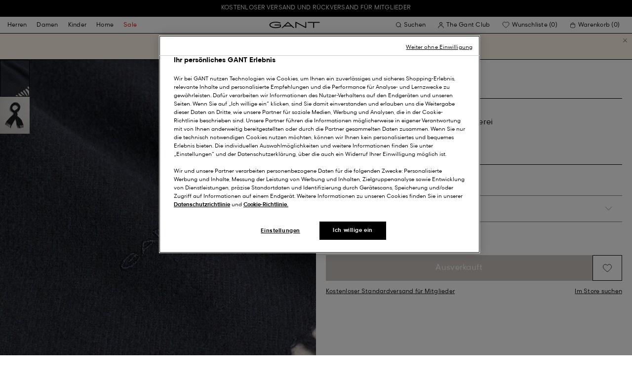

--- FILE ---
content_type: text/html;charset=UTF-8
request_url: https://at.gant.com/einfarbiger-wollschal-evening-blue/7325706298517.html
body_size: 43956
content:
<!DOCTYPE html>
<html lang="de-AT" dir="ltr" class="no-js">
<head>
<script>
window['GoogleAnalyticsObject'] = 'ga';
window['ga'] = window['ga'] || function() {
(window['ga'].q = window['ga'].q || []).push(arguments)
};
</script>



<link rel="preconnect" href="//cdn-eu.dynamicyield.com">
<link rel="preconnect" href="//st-eu.dynamicyield.com">
<link rel="preconnect" href="//rcom-eu.dynamicyield.com">
<link rel="dns-prefetch" href="//cdn-eu.dynamicyield.com">
<link rel="dns-prefetch" href="//st-eu.dynamicyield.com">
<link rel="dns-prefetch" href="//rcom-eu.dynamicyield.com">
<link rel="preconnect" href="https://googletagmanager.com/">
<link rel="preconnect" href="https://google-analytics.com/">
<link rel="dns-prefetch" href="https://googletagmanager.com/">
<link rel="dns-prefetch" href="https://google-analytics.com/">


    <link rel="dns-prefetch" hef="https://hello.myfonts.net">



    <link rel="modulepreload" href="/on/demandware.static/Sites-Gant-DACH-Site/-/de_AT/v1768895507509/js/main.js"/>



<link rel="preload" href="/on/demandware.static/Sites-Gant-DACH-Site/-/default/dw12e773f0/fonts/GantModern-Regular.woff2" as="font" type="font/woff2" crossorigin>
<link rel="preload" href="/on/demandware.static/Sites-Gant-DACH-Site/-/default/dwf1f04af0/fonts/GantModern-Medium.woff2" as="font" type="font/woff2" crossorigin>
<link rel="preload" href="/on/demandware.static/Sites-Gant-DACH-Site/-/default/dwd38bf3fc/fonts/GantModern-Bold.woff2" as="font" type="font/woff2" crossorigin>
<link rel="preload" href="/on/demandware.static/Sites-Gant-DACH-Site/-/default/dwf65ab38a/fonts/GANTVarsitySans-Regular.woff2" as="font" type="font/woff2" crossorigin>
<link rel="preload" href="/on/demandware.static/Sites-Gant-DACH-Site/-/default/dw1911cc01/fonts/GantSerif-MediumCondensed.woff2" as="font" type="font/woff2" crossorigin>












<script type="application/ld+json">
    {"@context":"https://schema.org","@type":"Organization","@id":"https://at.gant.com","name":"GANT","url":"https://at.gant.com","logo":"https://cdn-jura.gant.com/bundles/gantpage/svg/gant.svg?edda918ef7","sameAs":["https://www.facebook.com/gant","https://twitter.com/GANT1949","https://www.youtube.com/user/GANTvideos","https://de.wikipedia.org/wiki/Gant_(Bekleidungsmarke)","https://www.instagram.com/gant/","https://www.wikidata.org/wiki/Q1493667"]}
</script>

<script>
    window.csrfEndpoint = "/on/demandware.store/Sites-Gant-DACH-Site/de_AT/CSRF-Generate";
</script>




    <script src="https://js-de.sentry-cdn.com/6a03dcc277661292c55db05c69801975.min.js" crossorigin="anonymous"></script>
    <script>
            Sentry.onLoad(function() {
            Sentry.init({
                dsn: "https://6a03dcc277661292c55db05c69801975@o4509626399653893.ingest.de.sentry.io/4509875374325840",
                debug: false,
                environment: "production",
                attachStacktrace: true,
                release: "release_2149",               
                tracesSampleRate: 1
            });
            Sentry.lazyLoadIntegration("captureConsoleIntegration").then(
            (integration) => {
                Sentry.addIntegration(integration());
            },
            );
        });
    </script>


<meta charset="UTF-8" />

<meta http-equiv="x-ua-compatible" content="ie=edge" />
<meta name="mobile-web-app-capable" content="yes" />
<meta name="viewport" content="width=device-width, initial-scale=1" />


<link rel="apple-touch-icon" sizes="180x180" href="/on/demandware.static/Sites-Gant-DACH-Site/-/default/dw9de49ca0/images/favicons/favicon.ico">
<link rel="icon" type="image/png" sizes="32x32" href="/on/demandware.static/Sites-Gant-DACH-Site/-/default/dw332cc36a/images/favicons/favicon-32x32.png">
<link rel="icon" type="image/png" sizes="16x16" href="/on/demandware.static/Sites-Gant-DACH-Site/-/default/dwfba187fe/images/favicons/favicon-16x16.png">
<link rel="mask-icon" type="icon" href="/on/demandware.static/Sites-Gant-DACH-Site/-/default/dw9de49ca0/images/favicons/favicon.ico"> 
<link rel="icon" type="icon" href="/on/demandware.static/Sites-Gant-DACH-Site/-/default/dw9de49ca0/images/favicons/favicon.ico">

<link rel="manifest" href="/on/demandware.static/Sites-Gant-DACH-Site/-/default/dw0ddfeccb/images/favicons/site.webmanifest">
<meta name="msapplication-TileColor" content="#2b5797">
<meta name="theme-color" content="#ffffff">



<noscript>
  <style>
    .u-visible-with-nojs {
      opacity: 1!important;
      pointer-events: all!important;
    }

    .u-hidden-with-nojs {
      display: none!important;
    }

    .u-overflow-auto-nojs {
      overflow-x: auto!important;
    }

    .u-transform-none-nojs {
      transform: translate3d(0,0,0) scale(1) rotate(0) !important;
    }
  </style>
</noscript>

<style>
    @font-face {
        font-family: 'GANTVarsitySans';
        font-style: normal;
        font-weight: 400;
        font-display: swap;
        src: url('/on/demandware.static/Sites-Gant-DACH-Site/-/default/dwf65ab38a/fonts/GANTVarsitySans-Regular.woff2') format('woff2');
    }

    @font-face {
        font-family: 'GantModern';
        font-style: normal;
        font-weight: 400;
        font-display: swap;
        src: url('/on/demandware.static/Sites-Gant-DACH-Site/-/default/dw12e773f0/fonts/GantModern-Regular.woff2') format('woff2');
    }

    @font-face {
        font-family: 'GantModern';
        font-style: normal;
        font-weight: 500;
        font-display: swap;
        src: url('/on/demandware.static/Sites-Gant-DACH-Site/-/default/dwf1f04af0/fonts/GantModern-Medium.woff2') format('woff2');
    }

    @font-face {
        font-family: 'GantModern';
        font-style: normal;
        font-weight: 600;
        font-display: swap;
        src: url('/on/demandware.static/Sites-Gant-DACH-Site/-/default/dwd38bf3fc/fonts/GantModern-Bold.woff2') format('woff2');
    }

    @font-face {
        font-family: 'GantSerif';
        font-style: normal;
        font-weight: 400;
        font-display: swap;
        src: url('/on/demandware.static/Sites-Gant-DACH-Site/-/default/dw1911cc01/fonts/GantSerif-MediumCondensed.woff2') format('woff2');
    }
</style>


    <link rel="stylesheet" href="/on/demandware.static/Sites-Gant-DACH-Site/-/de_AT/v1768895507509/css/main.css" />











    <script src="/on/demandware.static/Sites-Gant-DACH-Site/-/de_AT/v1768895507509/js/dynamic-yield.js"></script>

    <script js-hook-dy-reporting>
        window.DY = window.DY || {};
        window.dyReportURL="/on/demandware.store/Sites-Gant-DACH-Site/de_AT/DynamicYield-Report";

        DY.recommendationContext = {"type":"PRODUCT","lng":"de_AT","data":["7325706298517"]};

        DY.userActiveConsent = { accepted: getUserConsent() };
    </script>

    <script type="text/javascript" src="//cdn-eu.dynamicyield.com/api/9880587/api_dynamic.js"></script>
    <script type="text/javascript" src="//cdn-eu.dynamicyield.com/api/9880587/api_static.js"></script>







    <!-- OneTrust Cookies Consent Notice start -->
    
        <script async src="https://cdn.cookielaw.org/scripttemplates/otSDKStub.js" data-document-language="true" type="text/javascript" charset="UTF-8" data-domain-script="303c7b90-0351-48d3-9218-e80d536a18ad"></script>
    

    <script type="text/javascript">
        function OptanonWrapper() {
            var eventName = 'cookies::oneTrustIsLoaded';
            if ( typeof window.CustomEvent === "function" ) {
                window.dispatchEvent(new CustomEvent(eventName));
            } else {
                var evt = document.createEvent('CustomEvent');
                evt.initCustomEvent(eventName, false, false, null);
            }
        }
    </script>
    <!-- OneTrust Cookies Consent Notice end -->






<meta property="og:type" content="product.item">

    

    
        <meta property="og:url" content="https://at.gant.com/einfarbiger-wollschal-evening-blue/7325706298517.html" />
    

    

    

    

    

    

    

    

    

    

    

    

    

    

    

    



    <meta property="og:title" content="Sites-Gant-DACH-Site" />


    <meta property="og:description" content="Die Neuinterpretation dieses Must-haves f&uuml;r den Winter ist aus geb&uuml;rsteter Lambswool gefertigt und pr&auml;sentiert sich in einem satten Farbton, der Ihr Alltags-Outfit komplettiert." />



    
    
        <meta property="og:image" content="https://at.gant.com/on/demandware.static/-/Sites-gant-master/default/dw155958c0/pim/202203/9920080/433/202203-9920080-433-detail-fv-1.jpg" />
        <meta name="thumbnail" content="https://at.gant.com/on/demandware.static/-/Sites-gant-master/default/dw155958c0/pim/202203/9920080/433/202203-9920080-433-detail-fv-1.jpg" />
    





    <script>
        window.dataLayer = window.dataLayer || [];
        dataLayer.push({
	"event": "productDetail",
	"ecommerce": {
		"currencyCode": "EUR",
		"detail": {
			"products": [
				{
					"name": "Solid Wool Scarf",
					"id": "9920080",
					"firstAvailableEAN": "undefined",
					"price": 60,
					"brand": "MEN",
					"category": "ACCESSORIES/SCARVES WOVEN",
					"variant": "EVENING BLUE",
					"dimension7": "7325706298517",
					"dimension15": "7325706298517",
					"dimension2": 0,
					"dimension3": "stock FP",
					"dimension4": "false",
					"dimension23": "7325706298517-ONE-SIZE",
					"list": "",
					"productSize": "ONE-SIZE"
				}
			]
		}
	}
});
    </script>





















    





































































































    <!-- Google Tag Manager -->
    <script js-hook-gtm>(function(w,d,s,l,i){w[l]=w[l]||[];w[l].push({'gtm.start':
        new Date().getTime(),event:'gtm.js'});var f=d.getElementsByTagName(s)[0],
        j=d.createElement(s),dl=l!='dataLayer'?'&l='+l:'';j.async=true;j.src=
        'https://www.googletagmanager.com/gtm.js?id='+i+dl;f.parentNode.insertBefore(j,f);
        })(window,document,'script','dataLayer','GTM-T2ZZV3T');</script>
    <!-- End Google Tag Manager -->
    
    <script>
        window.dataLayer = window.dataLayer || [];
        window.gtmData =
        {
	"pageType": "product",
	"loginStatus": "FALSE",
	"contentBreadcrumb": []
};
        dataLayer.push(window.gtmData);
    </script>


    


    











    
        <title>
            Sites-Gant-DACH-Site
        </title>
    

    <meta name="description" content=""/>

    
    

    




    <link rel="canonical" href="/einfarbiger-wollschal-evening-blue/7325706298517.html"/>

    
    

    

    
        <link rel="alternate" hreflang="de-de" href="https://www.gant.de/einfarbiger-wollschal-evening-blue/7325706298517.html">
    
        <link rel="alternate" hreflang="de-at" href="https://at.gant.com/einfarbiger-wollschal-evening-blue/7325706298517.html">
    
        <link rel="alternate" hreflang="de-ch" href="https://www.gant.ch/einfarbiger-wollschal-evening-blue/7325706298517.html">
    
        <link rel="alternate" hreflang="zh-cn" href="https://www.gant.cn/7325706298517.html">
    
        <link rel="alternate" hreflang="en-us" href="https://gant.com/solid-wool-scarf-evening-blue/7325706298517.html">
    
        <link rel="alternate" hreflang="en-gb" href="https://www.gant.co.uk/solid-wool-scarf-evening-blue/7325706298517.html">
    
        <link rel="alternate" hreflang="en-gb" href="https://www.gant.co.uk/solid-wool-scarf-evening-blue/7325706298517.html">
    
        <link rel="alternate" hreflang="sv-se" href="https://www.gant.se/enfaergad-yllehalsduk-evening-blue/7325706298517.html">
    
        <link rel="alternate" hreflang="nl-nl" href="https://www.gant.nl/effen-wollen-sjaal-evening-blue/7325706298517.html">
    
        <link rel="alternate" hreflang="fr-fr" href="https://www.gant.fr/echarpe-en-laine-unie-evening-blue/7325706298517.html">
    
        <link rel="alternate" hreflang="fi-fi" href="https://www.gant.fi/yksivaerinen-villahuivi-evening-blue/7325706298517.html">
    
        <link rel="alternate" hreflang="da-dk" href="https://www.gant.dk/ensfarvet-uldhalstorklaede-evening-blue/7325706298517.html">
    
        <link rel="alternate" hreflang="it-it" href="https://www.gant.it/sciarpa-in-lana-tinta-unita-evening-blue/7325706298517.html">
    
        <link rel="alternate" hreflang="es-es" href="https://www.gant.es/bufanda-de-lana-lisos-evening-blue/7325706298517.html">
    
        <link rel="alternate" hreflang="pt-pt" href="https://www.gant.pt/cachecol-liso-em-la-evening-blue/7325706298517.html">
    
        <link rel="alternate" hreflang="fr-be" href="https://www.gant.be/fr-be/echarpe-en-laine-unie-evening-blue/7325706298517.html">
    
        <link rel="alternate" hreflang="nl-be" href="https://www.gant.be/nl-be/effen-wollen-sjaal-evening-blue/7325706298517.html">
    






    <script src="https://gantde.app.baqend.com/v1/speedkit/install.js?d=production" async crossorigin="anonymous"></script>




    


    <script>
        window.dataLayer = window.dataLayer || [];
        dataLayer.push({
	"event": "sync_cart",
	"ecommerce": {
		"currencyCode": "EUR",
		"cart_details": {
			"products": "undefined"
		}
	},
	"cartValue": "undefined"
});
    </script>


    <script>
        window.dataLayer = window.dataLayer || [];
        dataLayer.push({
	"event": "identify_user",
	"user_properties": {
		"hashedEmail": "undefined",
		"crmId": "undefined"
	}
});
    </script>




<script type="text/javascript">//<!--
/* <![CDATA[ (head-active_data.js) */
var dw = (window.dw || {});
dw.ac = {
    _analytics: null,
    _events: [],
    _category: "",
    _searchData: "",
    _anact: "",
    _anact_nohit_tag: "",
    _analytics_enabled: "true",
    _timeZone: "Europe/Berlin",
    _capture: function(configs) {
        if (Object.prototype.toString.call(configs) === "[object Array]") {
            configs.forEach(captureObject);
            return;
        }
        dw.ac._events.push(configs);
    },
	capture: function() { 
		dw.ac._capture(arguments);
		// send to CQ as well:
		if (window.CQuotient) {
			window.CQuotient.trackEventsFromAC(arguments);
		}
	},
    EV_PRD_SEARCHHIT: "searchhit",
    EV_PRD_DETAIL: "detail",
    EV_PRD_RECOMMENDATION: "recommendation",
    EV_PRD_SETPRODUCT: "setproduct",
    applyContext: function(context) {
        if (typeof context === "object" && context.hasOwnProperty("category")) {
        	dw.ac._category = context.category;
        }
        if (typeof context === "object" && context.hasOwnProperty("searchData")) {
        	dw.ac._searchData = context.searchData;
        }
    },
    setDWAnalytics: function(analytics) {
        dw.ac._analytics = analytics;
    },
    eventsIsEmpty: function() {
        return 0 == dw.ac._events.length;
    }
};
/* ]]> */
// -->
</script>
<script type="text/javascript">//<!--
/* <![CDATA[ (head-cquotient.js) */
var CQuotient = window.CQuotient = {};
CQuotient.clientId = 'bfln-Gant-DACH';
CQuotient.realm = 'BFLN';
CQuotient.siteId = 'Gant-DACH';
CQuotient.instanceType = 'prd';
CQuotient.locale = 'de_AT';
CQuotient.fbPixelId = '__UNKNOWN__';
CQuotient.activities = [];
CQuotient.cqcid='';
CQuotient.cquid='';
CQuotient.cqeid='';
CQuotient.cqlid='';
CQuotient.apiHost='api.cquotient.com';
/* Turn this on to test against Staging Einstein */
/* CQuotient.useTest= true; */
CQuotient.useTest = ('true' === 'false');
CQuotient.initFromCookies = function () {
	var ca = document.cookie.split(';');
	for(var i=0;i < ca.length;i++) {
	  var c = ca[i];
	  while (c.charAt(0)==' ') c = c.substring(1,c.length);
	  if (c.indexOf('cqcid=') == 0) {
		CQuotient.cqcid=c.substring('cqcid='.length,c.length);
	  } else if (c.indexOf('cquid=') == 0) {
		  var value = c.substring('cquid='.length,c.length);
		  if (value) {
		  	var split_value = value.split("|", 3);
		  	if (split_value.length > 0) {
			  CQuotient.cquid=split_value[0];
		  	}
		  	if (split_value.length > 1) {
			  CQuotient.cqeid=split_value[1];
		  	}
		  	if (split_value.length > 2) {
			  CQuotient.cqlid=split_value[2];
		  	}
		  }
	  }
	}
}
CQuotient.getCQCookieId = function () {
	if(window.CQuotient.cqcid == '')
		window.CQuotient.initFromCookies();
	return window.CQuotient.cqcid;
};
CQuotient.getCQUserId = function () {
	if(window.CQuotient.cquid == '')
		window.CQuotient.initFromCookies();
	return window.CQuotient.cquid;
};
CQuotient.getCQHashedEmail = function () {
	if(window.CQuotient.cqeid == '')
		window.CQuotient.initFromCookies();
	return window.CQuotient.cqeid;
};
CQuotient.getCQHashedLogin = function () {
	if(window.CQuotient.cqlid == '')
		window.CQuotient.initFromCookies();
	return window.CQuotient.cqlid;
};
CQuotient.trackEventsFromAC = function (/* Object or Array */ events) {
try {
	if (Object.prototype.toString.call(events) === "[object Array]") {
		events.forEach(_trackASingleCQEvent);
	} else {
		CQuotient._trackASingleCQEvent(events);
	}
} catch(err) {}
};
CQuotient._trackASingleCQEvent = function ( /* Object */ event) {
	if (event && event.id) {
		if (event.type === dw.ac.EV_PRD_DETAIL) {
			CQuotient.trackViewProduct( {id:'', alt_id: event.id, type: 'raw_sku'} );
		} // not handling the other dw.ac.* events currently
	}
};
CQuotient.trackViewProduct = function(/* Object */ cqParamData){
	var cq_params = {};
	cq_params.cookieId = CQuotient.getCQCookieId();
	cq_params.userId = CQuotient.getCQUserId();
	cq_params.emailId = CQuotient.getCQHashedEmail();
	cq_params.loginId = CQuotient.getCQHashedLogin();
	cq_params.product = cqParamData.product;
	cq_params.realm = cqParamData.realm;
	cq_params.siteId = cqParamData.siteId;
	cq_params.instanceType = cqParamData.instanceType;
	cq_params.locale = CQuotient.locale;
	
	if(CQuotient.sendActivity) {
		CQuotient.sendActivity(CQuotient.clientId, 'viewProduct', cq_params);
	} else {
		CQuotient.activities.push({activityType: 'viewProduct', parameters: cq_params});
	}
};
/* ]]> */
// -->
</script>

</head>
<body
class="page--pdp"
data-currency-code="EUR"

data-action="Product-Show"
data-querystring="pid=7325706298517"
>
<a class="u-sr-only" href="#content">Weiter zum Hauptinhalt</a>


    <!-- Google Tag Manager (noscript) -->
    <noscript><iframe src="https://www.googletagmanager.com/ns.html?id=GTM-T2ZZV3T" class="u-gtm-noscript"></iframe></noscript>
    <!-- End Google Tag Manager (noscript) -->








<header
    class="c-header"
    js-hook-header
>
    <div
    js-hook-usp-banner
    data-position="0"
    class="c-usp-banner"
    js-hook-inview
    data-inview-threshold="0.3"
    data-inview-trigger="gtm::view-promotion"
    data-inview-persistent="false"
    data-gtm-component-name="USP Banner"
    style=color:#FFFFFF;background-color:#000000;
>
    <div class="o-container">
        <ul>
<li><center><a data-gtm-name-id="FREE SHIPPING AND FREE RETURNS FOR MEMBERS" href="https://at.gant.com/register"><span>Kostenloser Versand und Rückversand für Mitglieder<span></a></li>
</ul>
    </div>
</div>




    <div class="o-container header__container" js-hook-header-container>
        <div class="header__row" >

            <div class="header__helper header__helper--left">
                <div class="c-navigation">
    






























































































    <nav
    class="c-mega-menu c-desktop-navigation"
    id="modal-mega-menu"
    data-modal-auto-focus="false"
    data-modal-close-all-others="true"
    data-modal-no-body-class="true"
    js-hook-modal
    js-hook-mega-menu>
    <ul class="mega-menu__nav" role="menu">
        
            
                
            
                
                    <li class="mega-menu__item" role="menuitem" js-hook-mega-menu-item>
                        
                        

                        
                            



<a class="c-button mega-menu__link has-children" tabindex="0"

href="/herren" js-hook-mega-menu-link aria-expanded=false aria-haspopup=true aria-controls=desktopmen data-gtm-placement-name="top navigation" data-category-id=men data-gtm-name="Herren" data-gtm-page-id="men" data-gtm-name-id="men"


>



<span class="button__label">Herren</span>




</a>


                                <div
                                    id="desktop-men"
                                    role="menu"
                                    class="c-flyout-menu mega-menu__flyout"
                                    aria-labelledby="menu-item-1"
                                    aria-hidden="true"
                                    js-hook-flyout-menu
                                >
                                    

                                


<div class="o-grid flyout-menu__content">
    

        
        

        
            
        

        <div class="o-col flyout-menu__list flyout-menu__list--first">
            
                
            
                
            
                
                    <div class="flyout-menu__list-item flyout-menu__list-item--first">
                        <strong class="flyout-menu__title">
                            
                                



<a class="c-button flyout-menu__list-item-link flyout-menu__title-link" tabindex="0"

href="/herren/neue-kollektion" js-hook-gtm-click-component data-gtm-placement-name="top navigation" data-gtm-name="Neue Kollektion" data-gtm-page-id="mens-new-arrivals" data-gtm-name-id="mens-new-arrivals"


>



<span class="button__label">Neue Kollektion</span>




</a>

                            
                        </strong>
                        
                    </div>
                
            
                
            
                
            
                
            
                
            
                
            
                
            
                
            
                
            
                
            
                
            
        </div>
    

        
        

        

        <div class="o-col flyout-menu__list">
            
                
                    <div class="flyout-menu__list-item">
                        <strong class="flyout-menu__title">
                            
                                



<a class="c-button flyout-menu__list-item-link flyout-menu__title-link" tabindex="0"

href="/herren/bekleidung" js-hook-gtm-click-component data-gtm-placement-name="top navigation" data-gtm-name="Bekleidung" data-gtm-page-id="mens-clothing" data-gtm-name-id="mens-clothing"


>



<span class="button__label">Bekleidung</span>




</a>

                            
                        </strong>
                        
                            
                            
    
        



<a class="c-button flyout-menu__list-item-link" tabindex="0"

href="/herren/bekleidung/hemden" js-hook-gtm-click-component data-gtm-placement-name="top navigation" data-gtm-name="Hemden" data-gtm-page-id="mens-shirts" data-gtm-name-id="mens-shirts"


>



<span class="button__label">Hemden</span>




</a>

    

    
        



<a class="c-button flyout-menu__list-item-link" tabindex="0"

href="/herren/bekleidung/poloshirts" js-hook-gtm-click-component data-gtm-placement-name="top navigation" data-gtm-name="Polos" data-gtm-page-id="mens-poloshirts" data-gtm-name-id="mens-poloshirts"


>



<span class="button__label">Polos</span>




</a>

    

    
        



<a class="c-button flyout-menu__list-item-link" tabindex="0"

href="/herren/bekleidung/heavy-ruggers" js-hook-gtm-click-component data-gtm-placement-name="top navigation" data-gtm-name="Heavy Rugger" data-gtm-page-id="mens-ruggers" data-gtm-name-id="mens-ruggers"


>



<span class="button__label">Heavy Rugger</span>




</a>

    

    
        



<a class="c-button flyout-menu__list-item-link" tabindex="0"

href="/herren/bekleidung/t-shirts" js-hook-gtm-click-component data-gtm-placement-name="top navigation" data-gtm-name="T-Shirts" data-gtm-page-id="mens-t-shirts" data-gtm-name-id="mens-t-shirts"


>



<span class="button__label">T-Shirts</span>




</a>

    

    
        



<a class="c-button flyout-menu__list-item-link" tabindex="0"

href="/herren/bekleidung/sweatshirts-hoodies" js-hook-gtm-click-component data-gtm-placement-name="top navigation" data-gtm-name="Sweatshirts & Hoodies" data-gtm-page-id="mens-sweatshirts-hoodies" data-gtm-name-id="mens-sweatshirts-hoodies"


>



<span class="button__label">Sweatshirts & Hoodies</span>




</a>

    

    
        



<a class="c-button flyout-menu__list-item-link" tabindex="0"

href="/herren/bekleidung/strickwaren" js-hook-gtm-click-component data-gtm-placement-name="top navigation" data-gtm-name="Pullover & Cardigans" data-gtm-page-id="mens-knitwear" data-gtm-name-id="mens-knitwear"


>



<span class="button__label">Pullover & Cardigans</span>




</a>

    

    
        



<a class="c-button flyout-menu__list-item-link" tabindex="0"

href="/herren/bekleidung/troyer" js-hook-gtm-click-component data-gtm-placement-name="top navigation" data-gtm-name="Half-Zip Pullover" data-gtm-page-id="mens-halfzip" data-gtm-name-id="mens-halfzip"


>



<span class="button__label">Half-Zip Pullover</span>




</a>

    

    
        



<a class="c-button flyout-menu__list-item-link" tabindex="0"

href="/herren/bekleidung/jacken-maentel" js-hook-gtm-click-component data-gtm-placement-name="top navigation" data-gtm-name="Jacken & Mäntel" data-gtm-page-id="mens-jackets-coats" data-gtm-name-id="mens-jackets-coats"


>



<span class="button__label">Jacken & Mäntel</span>




</a>

    

    
        



<a class="c-button flyout-menu__list-item-link" tabindex="0"

href="/herren/bekleidung/hosen" js-hook-gtm-click-component data-gtm-placement-name="top navigation" data-gtm-name="Hosen & Chinos" data-gtm-page-id="mens-pants" data-gtm-name-id="mens-pants"


>



<span class="button__label">Hosen & Chinos</span>




</a>

    

    
        



<a class="c-button flyout-menu__list-item-link" tabindex="0"

href="/herren/bekleidung/jeans" js-hook-gtm-click-component data-gtm-placement-name="top navigation" data-gtm-name="Jeans" data-gtm-page-id="mens-jeans" data-gtm-name-id="mens-jeans"


>



<span class="button__label">Jeans</span>




</a>

    

    

    

    

    
        



<a class="c-button flyout-menu__list-item-link" tabindex="0"

href="/herren/bekleidung/sakkos" js-hook-gtm-click-component data-gtm-placement-name="top navigation" data-gtm-name="Sakkos" data-gtm-page-id="mens-blazers" data-gtm-name-id="mens-blazers"


>



<span class="button__label">Sakkos</span>




</a>

    

    
        



<a class="c-button flyout-menu__list-item-link" tabindex="0"

href="/herren/bekleidung/pyjamas-bademantel" js-hook-gtm-click-component data-gtm-placement-name="top navigation" data-gtm-name="Pyjamas" data-gtm-page-id="mens-pyjamas" data-gtm-name-id="mens-pyjamas"


>



<span class="button__label">Pyjamas</span>




</a>

    

    
        



<a class="c-button flyout-menu__list-item-link" tabindex="0"

href="/herren/bekleidung/socken" js-hook-gtm-click-component data-gtm-placement-name="top navigation" data-gtm-name="Socken" data-gtm-page-id="mens-socks" data-gtm-name-id="mens-socks"


>



<span class="button__label">Socken</span>




</a>

    

    
        



<a class="c-button flyout-menu__list-item-link" tabindex="0"

href="/herren/bekleidung/unterwaesche" js-hook-gtm-click-component data-gtm-placement-name="top navigation" data-gtm-name="Unterwäsche" data-gtm-page-id="mens-underwear" data-gtm-name-id="mens-underwear"


>



<span class="button__label">Unterwäsche</span>




</a>

    


                        
                    </div>
                
            
        </div>
    

        
        

        

        <div class="o-col flyout-menu__list">
            
                
                    <div class="flyout-menu__list-item">
                        <strong class="flyout-menu__title">
                            
                                



<a class="c-button flyout-menu__list-item-link flyout-menu__title-link" tabindex="0"

href="/herren/accessoires" js-hook-gtm-click-component data-gtm-placement-name="top navigation" data-gtm-name="Accessoires" data-gtm-page-id="mens-accessories" data-gtm-name-id="mens-accessories"


>



<span class="button__label">Accessoires</span>




</a>

                            
                        </strong>
                        
                            
                            
    
        



<a class="c-button flyout-menu__list-item-link" tabindex="0"

href="/herren/accessoires/sonnenbrillen" js-hook-gtm-click-component data-gtm-placement-name="top navigation" data-gtm-name="Sonnenbrillen" data-gtm-page-id="mens-sunglasses" data-gtm-name-id="mens-sunglasses"


>



<span class="button__label">Sonnenbrillen</span>




</a>

    

    
        



<a class="c-button flyout-menu__list-item-link" tabindex="0"

href="/herren/accessoires/duft" js-hook-gtm-click-component data-gtm-placement-name="top navigation" data-gtm-name="Düfte" data-gtm-page-id="mens-fragrance" data-gtm-name-id="mens-fragrance"


>



<span class="button__label">Düfte</span>




</a>

    

    
        



<a class="c-button flyout-menu__list-item-link" tabindex="0"

href="/herren/accessoires/uhren" js-hook-gtm-click-component data-gtm-placement-name="top navigation" data-gtm-name="Uhren" data-gtm-page-id="mens-watches" data-gtm-name-id="mens-watches"


>



<span class="button__label">Uhren</span>




</a>

    

    
        



<a class="c-button flyout-menu__list-item-link" tabindex="0"

href="/herren/accessories/caps" js-hook-gtm-click-component data-gtm-placement-name="top navigation" data-gtm-name="Caps" data-gtm-page-id="mens-beanies-caps" data-gtm-name-id="mens-beanies-caps"


>



<span class="button__label">Caps</span>




</a>

    

    
        



<a class="c-button flyout-menu__list-item-link" tabindex="0"

href="/herren/accessories/muetzen" js-hook-gtm-click-component data-gtm-placement-name="top navigation" data-gtm-name="Herren mützen und beanies" data-gtm-page-id="mens-beanies" data-gtm-name-id="mens-beanies"


>



<span class="button__label">Herren mützen und beanies</span>




</a>

    

    
        



<a class="c-button flyout-menu__list-item-link" tabindex="0"

href="/herren/accessoires/handschuhe" js-hook-gtm-click-component data-gtm-placement-name="top navigation" data-gtm-name="Handschuhe" data-gtm-page-id="mens-gloves" data-gtm-name-id="mens-gloves"


>



<span class="button__label">Handschuhe</span>




</a>

    

    
        



<a class="c-button flyout-menu__list-item-link" tabindex="0"

href="/herren/accessoires/schals" js-hook-gtm-click-component data-gtm-placement-name="top navigation" data-gtm-name="Schals" data-gtm-page-id="mens-scarves" data-gtm-name-id="mens-scarves"


>



<span class="button__label">Schals</span>




</a>

    

    
        



<a class="c-button flyout-menu__list-item-link" tabindex="0"

href="/herren/accessoires/guertel" js-hook-gtm-click-component data-gtm-placement-name="top navigation" data-gtm-name="Gürtel" data-gtm-page-id="mens-belts" data-gtm-name-id="mens-belts"


>



<span class="button__label">Gürtel</span>




</a>

    

    
        



<a class="c-button flyout-menu__list-item-link" tabindex="0"

href="/herren/accessoires/taschen" js-hook-gtm-click-component data-gtm-placement-name="top navigation" data-gtm-name="Taschen & Geldbörsen" data-gtm-page-id="mens-bags" data-gtm-name-id="mens-bags"


>



<span class="button__label">Taschen & Geldbörsen</span>




</a>

    

    
        



<a class="c-button flyout-menu__list-item-link" tabindex="0"

href="/herren/accessoires/krawatten-einstecktucher" js-hook-gtm-click-component data-gtm-placement-name="top navigation" data-gtm-name="Krawatten & Einstecktücher" data-gtm-page-id="mens-ties" data-gtm-name-id="mens-ties"


>



<span class="button__label">Krawatten & Einstecktücher</span>




</a>

    


                        
                    </div>
                
            
        </div>
    

        
        

        

        <div class="o-col flyout-menu__list">
            
                
                    <div class="flyout-menu__list-item">
                        <strong class="flyout-menu__title">
                            
                                



<a class="c-button flyout-menu__list-item-link flyout-menu__title-link" tabindex="0"

href="/herren/schuhe" js-hook-gtm-click-component data-gtm-placement-name="top navigation" data-gtm-name="Schuhe" data-gtm-page-id="mens-shoes" data-gtm-name-id="mens-shoes"


>



<span class="button__label">Schuhe</span>




</a>

                            
                        </strong>
                        
                            
                            
    
        



<a class="c-button flyout-menu__list-item-link" tabindex="0"

href="/herren/schuhe/boots-stiefel" js-hook-gtm-click-component data-gtm-placement-name="top navigation" data-gtm-name="Boots" data-gtm-page-id="mens-boots" data-gtm-name-id="mens-boots"


>



<span class="button__label">Boots</span>




</a>

    

    
        



<a class="c-button flyout-menu__list-item-link" tabindex="0"

href="/herren/schuhe/sneaker" js-hook-gtm-click-component data-gtm-placement-name="top navigation" data-gtm-name="Sneaker" data-gtm-page-id="mens-sneakers" data-gtm-name-id="mens-sneakers"


>



<span class="button__label">Sneaker</span>




</a>

    

    
        



<a class="c-button flyout-menu__list-item-link" tabindex="0"

href="/herren/schuhe/mokassins" js-hook-gtm-click-component data-gtm-placement-name="top navigation" data-gtm-name="Mokassins" data-gtm-page-id="mens-loafers" data-gtm-name-id="mens-loafers"


>



<span class="button__label">Mokassins</span>




</a>

    

    


                        
                    </div>
                
            
        </div>
    
    
        <div class="u-visible-up--md o-col navigation__content-asset u-flex" data-position="0" data-gtm-component-name="Image on Navigation" >
            


        </div>
    
</div>

                            </div>

                        

                    </li>
                
            
                
                    <li class="mega-menu__item" role="menuitem" js-hook-mega-menu-item>
                        
                        

                        
                            



<a class="c-button mega-menu__link has-children" tabindex="0"

href="/damen" js-hook-mega-menu-link aria-expanded=false aria-haspopup=true aria-controls=desktopwomen data-gtm-placement-name="top navigation" data-category-id=women data-gtm-name="Damen" data-gtm-page-id="women" data-gtm-name-id="women"


>



<span class="button__label">Damen</span>




</a>


                                <div
                                    id="desktop-women"
                                    role="menu"
                                    class="c-flyout-menu mega-menu__flyout"
                                    aria-labelledby="menu-item-2"
                                    aria-hidden="true"
                                    js-hook-flyout-menu
                                >
                                    

                                


<div class="o-grid flyout-menu__content">
    

        
        

        
            
        

        <div class="o-col flyout-menu__list flyout-menu__list--first">
            
                
            
                
                    <div class="flyout-menu__list-item flyout-menu__list-item--first">
                        <strong class="flyout-menu__title">
                            
                                



<a class="c-button flyout-menu__list-item-link flyout-menu__title-link" tabindex="0"

href="/damen/aktuell" js-hook-gtm-click-component data-gtm-placement-name="top navigation" data-gtm-name="Neue Kollektion" data-gtm-page-id="womens-new-arrivals" data-gtm-name-id="womens-new-arrivals"


>



<span class="button__label">Neue Kollektion</span>




</a>

                            
                        </strong>
                        
                    </div>
                
            
                
            
                
            
                
            
                
            
                
            
                
            
                
            
                
            
                
            
                
            
                
            
                
            
        </div>
    

        
        

        

        <div class="o-col flyout-menu__list">
            
                
                    <div class="flyout-menu__list-item">
                        <strong class="flyout-menu__title">
                            
                                



<a class="c-button flyout-menu__list-item-link flyout-menu__title-link" tabindex="0"

href="/damen/bekleidung" js-hook-gtm-click-component data-gtm-placement-name="top navigation" data-gtm-name="Bekleidung" data-gtm-page-id="womens-clothing" data-gtm-name-id="womens-clothing"


>



<span class="button__label">Bekleidung</span>




</a>

                            
                        </strong>
                        
                            
                            
    
        



<a class="c-button flyout-menu__list-item-link" tabindex="0"

href="/damen/bekleidung/blusen" js-hook-gtm-click-component data-gtm-placement-name="top navigation" data-gtm-name="Blusen" data-gtm-page-id="womens-shirts" data-gtm-name-id="womens-shirts"


>



<span class="button__label">Blusen</span>




</a>

    

    
        



<a class="c-button flyout-menu__list-item-link" tabindex="0"

href="/damen/bekleidung/poloshirts" js-hook-gtm-click-component data-gtm-placement-name="top navigation" data-gtm-name="Polos" data-gtm-page-id="womens-polos" data-gtm-name-id="womens-polos"


>



<span class="button__label">Polos</span>




</a>

    

    
        



<a class="c-button flyout-menu__list-item-link" tabindex="0"

href="/damen/bekleidung/t-shirts-tops" js-hook-gtm-click-component data-gtm-placement-name="top navigation" data-gtm-name="T-Shirts & Tops" data-gtm-page-id="womens-t-shirts-tops" data-gtm-name-id="womens-t-shirts-tops"


>



<span class="button__label">T-Shirts & Tops</span>




</a>

    

    
        



<a class="c-button flyout-menu__list-item-link" tabindex="0"

href="/damen/bekleidung/sweatshirts-hoodies" js-hook-gtm-click-component data-gtm-placement-name="top navigation" data-gtm-name="Sweatshirts & Hoodies" data-gtm-page-id="womens-sweatshirts-hoodies" data-gtm-name-id="womens-sweatshirts-hoodies"


>



<span class="button__label">Sweatshirts & Hoodies</span>




</a>

    

    
        



<a class="c-button flyout-menu__list-item-link" tabindex="0"

href="/damen/bekleidung/strickwaren" js-hook-gtm-click-component data-gtm-placement-name="top navigation" data-gtm-name="Pullover & Cardigans" data-gtm-page-id="womens-knitwear" data-gtm-name-id="womens-knitwear"


>



<span class="button__label">Pullover & Cardigans</span>




</a>

    

    
        



<a class="c-button flyout-menu__list-item-link" tabindex="0"

href="/damen/bekleidung/jacken-maentel" js-hook-gtm-click-component data-gtm-placement-name="top navigation" data-gtm-name="Jacken & Mäntel" data-gtm-page-id="womens-jackets-coats" data-gtm-name-id="womens-jackets-coats"


>



<span class="button__label">Jacken & Mäntel</span>




</a>

    

    
        



<a class="c-button flyout-menu__list-item-link" tabindex="0"

href="/damen/bekleidung/kleider" js-hook-gtm-click-component data-gtm-placement-name="top navigation" data-gtm-name="Kleider" data-gtm-page-id="womens-dresses" data-gtm-name-id="womens-dresses"


>



<span class="button__label">Kleider</span>




</a>

    

    
        



<a class="c-button flyout-menu__list-item-link" tabindex="0"

href="/damen/bekleidung/roecke" js-hook-gtm-click-component data-gtm-placement-name="top navigation" data-gtm-name="Röcke" data-gtm-page-id="womens-skirts" data-gtm-name-id="womens-skirts"


>



<span class="button__label">Röcke</span>




</a>

    

    

    

    
        



<a class="c-button flyout-menu__list-item-link" tabindex="0"

href="/damen/bekleidung/hosen" js-hook-gtm-click-component data-gtm-placement-name="top navigation" data-gtm-name="Hosen" data-gtm-page-id="womens-trousers" data-gtm-name-id="womens-trousers"


>



<span class="button__label">Hosen</span>




</a>

    

    
        



<a class="c-button flyout-menu__list-item-link" tabindex="0"

href="/damen/bekleidung/jeans" js-hook-gtm-click-component data-gtm-placement-name="top navigation" data-gtm-name="Jeans" data-gtm-page-id="womens-jeans" data-gtm-name-id="womens-jeans"


>



<span class="button__label">Jeans</span>




</a>

    

    
        



<a class="c-button flyout-menu__list-item-link" tabindex="0"

href="/damen/bekleidung/troyer" js-hook-gtm-click-component data-gtm-placement-name="top navigation" data-gtm-name="Half-Zip Pullover" data-gtm-page-id="womens-halfzip" data-gtm-name-id="womens-halfzip"


>



<span class="button__label">Half-Zip Pullover</span>




</a>

    

    
        



<a class="c-button flyout-menu__list-item-link" tabindex="0"

href="/damen/bekleidung/blazer" js-hook-gtm-click-component data-gtm-placement-name="top navigation" data-gtm-name="Blazer" data-gtm-page-id="womens-blazers" data-gtm-name-id="womens-blazers"


>



<span class="button__label">Blazer</span>




</a>

    

    
        



<a class="c-button flyout-menu__list-item-link" tabindex="0"

href="/damen/bekleidung/socken" js-hook-gtm-click-component data-gtm-placement-name="top navigation" data-gtm-name="Socken" data-gtm-page-id="womens-socks" data-gtm-name-id="womens-socks"


>



<span class="button__label">Socken</span>




</a>

    

    


                        
                    </div>
                
            
        </div>
    

        
        

        

        <div class="o-col flyout-menu__list">
            
                
                    <div class="flyout-menu__list-item">
                        <strong class="flyout-menu__title">
                            
                                



<a class="c-button flyout-menu__list-item-link flyout-menu__title-link" tabindex="0"

href="/damen/accessoires" js-hook-gtm-click-component data-gtm-placement-name="top navigation" data-gtm-name="Accessoires" data-gtm-page-id="womens-accessories" data-gtm-name-id="womens-accessories"


>



<span class="button__label">Accessoires</span>




</a>

                            
                        </strong>
                        
                            
                            
    
        



<a class="c-button flyout-menu__list-item-link" tabindex="0"

href="/damen/accessoires/duft" js-hook-gtm-click-component data-gtm-placement-name="top navigation" data-gtm-name="Düfte" data-gtm-page-id="womens-fragrance" data-gtm-name-id="womens-fragrance"


>



<span class="button__label">Düfte</span>




</a>

    

    
        



<a class="c-button flyout-menu__list-item-link" tabindex="0"

href="/damen/accessoires/sonnenbrillen" js-hook-gtm-click-component data-gtm-placement-name="top navigation" data-gtm-name="Sonnenbrillen" data-gtm-page-id="womens-sunglasses" data-gtm-name-id="womens-sunglasses"


>



<span class="button__label">Sonnenbrillen</span>




</a>

    

    
        



<a class="c-button flyout-menu__list-item-link" tabindex="0"

href="/damen/accessoires/uhren" js-hook-gtm-click-component data-gtm-placement-name="top navigation" data-gtm-name="Uhren" data-gtm-page-id="womens-watches" data-gtm-name-id="womens-watches"


>



<span class="button__label">Uhren</span>




</a>

    

    
        



<a class="c-button flyout-menu__list-item-link" tabindex="0"

href="/damen/accessoires/muetzen" js-hook-gtm-click-component data-gtm-placement-name="top navigation" data-gtm-name="Cappies & Mützen" data-gtm-page-id="womens-beanies-caps" data-gtm-name-id="womens-beanies-caps"


>



<span class="button__label">Cappies & Mützen</span>




</a>

    

    
        



<a class="c-button flyout-menu__list-item-link" tabindex="0"

href="/damen/accessoires/handschuhe" js-hook-gtm-click-component data-gtm-placement-name="top navigation" data-gtm-name="Handschuhe" data-gtm-page-id="womens-gloves" data-gtm-name-id="womens-gloves"


>



<span class="button__label">Handschuhe</span>




</a>

    

    
        



<a class="c-button flyout-menu__list-item-link" tabindex="0"

href="/damen/accessoires/schals" js-hook-gtm-click-component data-gtm-placement-name="top navigation" data-gtm-name="Schals" data-gtm-page-id="womens-scarves" data-gtm-name-id="womens-scarves"


>



<span class="button__label">Schals</span>




</a>

    

    
        



<a class="c-button flyout-menu__list-item-link" tabindex="0"

href="/damen/accessoires/taschen" js-hook-gtm-click-component data-gtm-placement-name="top navigation" data-gtm-name="Taschen & Geldbörsen" data-gtm-page-id="womens-bags" data-gtm-name-id="womens-bags"


>



<span class="button__label">Taschen & Geldbörsen</span>




</a>

    

    
        



<a class="c-button flyout-menu__list-item-link" tabindex="0"

href="/damen/accessoires/guertel" js-hook-gtm-click-component data-gtm-placement-name="top navigation" data-gtm-name="Gürtel" data-gtm-page-id="womens-belts" data-gtm-name-id="womens-belts"


>



<span class="button__label">Gürtel</span>




</a>

    

    


                        
                    </div>
                
            
        </div>
    

        
        

        

        <div class="o-col flyout-menu__list">
            
                
                    <div class="flyout-menu__list-item">
                        <strong class="flyout-menu__title">
                            
                                



<a class="c-button flyout-menu__list-item-link flyout-menu__title-link" tabindex="0"

href="/damen/schuhe" js-hook-gtm-click-component data-gtm-placement-name="top navigation" data-gtm-name="Schuhe" data-gtm-page-id="womens-shoes" data-gtm-name-id="womens-shoes"


>



<span class="button__label">Schuhe</span>




</a>

                            
                        </strong>
                        
                            
                            
    
        



<a class="c-button flyout-menu__list-item-link" tabindex="0"

href="/damen/schuhe/boots-stiefel" js-hook-gtm-click-component data-gtm-placement-name="top navigation" data-gtm-name="Boots" data-gtm-page-id="womens-boots" data-gtm-name-id="womens-boots"


>



<span class="button__label">Boots</span>




</a>

    

    
        



<a class="c-button flyout-menu__list-item-link" tabindex="0"

href="/damen/schuhe/sneaker" js-hook-gtm-click-component data-gtm-placement-name="top navigation" data-gtm-name="Sneaker" data-gtm-page-id="womens-sneakers" data-gtm-name-id="womens-sneakers"


>



<span class="button__label">Sneaker</span>




</a>

    

    

    

    


                        
                    </div>
                
            
        </div>
    
    
        <div class="u-visible-up--md o-col navigation__content-asset u-flex" data-position="0" data-gtm-component-name="Image on Navigation" >
            


        </div>
    
</div>

                            </div>

                        

                    </li>
                
            
                
                    <li class="mega-menu__item" role="menuitem" js-hook-mega-menu-item>
                        
                        

                        
                            



<a class="c-button mega-menu__link has-children" tabindex="0"

href="/kinder" js-hook-mega-menu-link aria-expanded=false aria-haspopup=true aria-controls=desktopkids-teens data-gtm-placement-name="top navigation" data-category-id=kids-teens data-gtm-name="Kinder" data-gtm-page-id="kids-teens" data-gtm-name-id="kids-teens"


>



<span class="button__label">Kinder</span>




</a>


                                <div
                                    id="desktop-kids-teens"
                                    role="menu"
                                    class="c-flyout-menu mega-menu__flyout"
                                    aria-labelledby="menu-item-3"
                                    aria-hidden="true"
                                    js-hook-flyout-menu
                                >
                                    

                                


<div class="o-grid flyout-menu__content">
    

        
        

        
            
        

        <div class="o-col flyout-menu__list flyout-menu__list--first">
            
                
            
                
                    <div class="flyout-menu__list-item flyout-menu__list-item--first">
                        <strong class="flyout-menu__title">
                            
                                



<a class="c-button flyout-menu__list-item-link flyout-menu__title-link" tabindex="0"

href="/kinder-teens-babys/aktuell" js-hook-gtm-click-component data-gtm-placement-name="top navigation" data-gtm-name="Neue Kollektion" data-gtm-page-id="kids-teens-new-arrivals" data-gtm-name-id="kids-teens-new-arrivals"


>



<span class="button__label">Neue Kollektion</span>




</a>

                            
                        </strong>
                        
                    </div>
                
            
                
            
                
            
                
                    <div class="flyout-menu__list-item flyout-menu__list-item--first">
                        <strong class="flyout-menu__title">
                            
                                



<a class="c-button flyout-menu__list-item-link flyout-menu__title-link" tabindex="0"

href="/kinder/bekleidung" js-hook-gtm-click-component data-gtm-placement-name="top navigation" data-gtm-name="Kinder" data-gtm-page-id="kids" data-gtm-name-id="kids"


>



<span class="button__label">Kinder</span>




</a>

                            
                        </strong>
                        
                    </div>
                
            
                
                    <div class="flyout-menu__list-item flyout-menu__list-item--first">
                        <strong class="flyout-menu__title">
                            
                                



<a class="c-button flyout-menu__list-item-link flyout-menu__title-link" tabindex="0"

href="/teens/bekleidung" js-hook-gtm-click-component data-gtm-placement-name="top navigation" data-gtm-name="Teens" data-gtm-page-id="teens" data-gtm-name-id="teens"


>



<span class="button__label">Teens</span>




</a>

                            
                        </strong>
                        
                    </div>
                
            
                
            
        </div>
    

        
        

        

        <div class="o-col flyout-menu__list">
            
                
                    <div class="flyout-menu__list-item">
                        <strong class="flyout-menu__title">
                            
                                



<a class="c-button flyout-menu__list-item-link flyout-menu__title-link" tabindex="0"

href="/kids-teens/boys" js-hook-gtm-click-component data-gtm-placement-name="top navigation" data-gtm-name="Boys" data-gtm-page-id="kids-teens-boys" data-gtm-name-id="kids-teens-boys"


>



<span class="button__label">Boys</span>




</a>

                            
                        </strong>
                        
                            
                            
    

    
        



<a class="c-button flyout-menu__list-item-link" tabindex="0"

href="/kids-teens/boys/hemden" js-hook-gtm-click-component data-gtm-placement-name="top navigation" data-gtm-name="Hemden" data-gtm-page-id="kids-teens-boys-shirts" data-gtm-name-id="kids-teens-boys-shirts"


>



<span class="button__label">Hemden</span>




</a>

    

    
        



<a class="c-button flyout-menu__list-item-link" tabindex="0"

href="/kids-teens/boys/t-shirts-polos" js-hook-gtm-click-component data-gtm-placement-name="top navigation" data-gtm-name="T-shirts & Polos" data-gtm-page-id="kids-teens-boys-t-shirts-polos" data-gtm-name-id="kids-teens-boys-t-shirts-polos"


>



<span class="button__label">T-shirts & Polos</span>




</a>

    

    
        



<a class="c-button flyout-menu__list-item-link" tabindex="0"

href="/kids-teens/boys/sweatshirts-hoodies" js-hook-gtm-click-component data-gtm-placement-name="top navigation" data-gtm-name="Sweatshirts & Hoodies" data-gtm-page-id="kids-teens-boys-sweatshirts-hoodies" data-gtm-name-id="kids-teens-boys-sweatshirts-hoodies"


>



<span class="button__label">Sweatshirts & Hoodies</span>




</a>

    

    
        



<a class="c-button flyout-menu__list-item-link" tabindex="0"

href="/kids-teens/boys/strickwaren" js-hook-gtm-click-component data-gtm-placement-name="top navigation" data-gtm-name="Pullover & Cardigans" data-gtm-page-id="kids-teens-boys-knitwear" data-gtm-name-id="kids-teens-boys-knitwear"


>



<span class="button__label">Pullover & Cardigans</span>




</a>

    

    
        



<a class="c-button flyout-menu__list-item-link" tabindex="0"

href="/kids-teens/boys/jacken" js-hook-gtm-click-component data-gtm-placement-name="top navigation" data-gtm-name="Jacken & Mäntel" data-gtm-page-id="kids-teens-boys-jacket-coats" data-gtm-name-id="kids-teens-boys-jacket-coats"


>



<span class="button__label">Jacken & Mäntel</span>




</a>

    

    
        



<a class="c-button flyout-menu__list-item-link" tabindex="0"

href="/kids-teens/boys/pants" js-hook-gtm-click-component data-gtm-placement-name="top navigation" data-gtm-name="Hosen & Jeans" data-gtm-page-id="kids-teens-boys-trousers" data-gtm-name-id="kids-teens-boys-trousers"


>



<span class="button__label">Hosen & Jeans</span>




</a>

    

    
        



<a class="c-button flyout-menu__list-item-link" tabindex="0"

href="/kids-teens/boys/shorts" js-hook-gtm-click-component data-gtm-placement-name="top navigation" data-gtm-name="Shorts" data-gtm-page-id="kids-teens-boys-shorts" data-gtm-name-id="kids-teens-boys-shorts"


>



<span class="button__label">Shorts</span>




</a>

    

    

    
        



<a class="c-button flyout-menu__list-item-link" tabindex="0"

href="/kids-teens/boys/accessoires" js-hook-gtm-click-component data-gtm-placement-name="top navigation" data-gtm-name="Accessoires" data-gtm-page-id="kids-teens-boys-accessories" data-gtm-name-id="kids-teens-boys-accessories"


>



<span class="button__label">Accessoires</span>




</a>

    

    
        



<a class="c-button flyout-menu__list-item-link" tabindex="0"

href="/kids-teens/boys/unterwaesche" js-hook-gtm-click-component data-gtm-placement-name="top navigation" data-gtm-name="Unterwäsche" data-gtm-page-id="kids-teens-boys-underwear" data-gtm-name-id="kids-teens-boys-underwear"


>



<span class="button__label">Unterwäsche</span>




</a>

    

    


                        
                    </div>
                
            
        </div>
    

        
        

        

        <div class="o-col flyout-menu__list">
            
                
                    <div class="flyout-menu__list-item">
                        <strong class="flyout-menu__title">
                            
                                



<a class="c-button flyout-menu__list-item-link flyout-menu__title-link" tabindex="0"

href="/kids-teens/girls" js-hook-gtm-click-component data-gtm-placement-name="top navigation" data-gtm-name="Girls" data-gtm-page-id="kids-teens-girls" data-gtm-name-id="kids-teens-girls"


>



<span class="button__label">Girls</span>




</a>

                            
                        </strong>
                        
                            
                            
    

    
        



<a class="c-button flyout-menu__list-item-link" tabindex="0"

href="/kids-teens/girls/blusen" js-hook-gtm-click-component data-gtm-placement-name="top navigation" data-gtm-name="Blusen" data-gtm-page-id="kids-teens-girls-shirts" data-gtm-name-id="kids-teens-girls-shirts"


>



<span class="button__label">Blusen</span>




</a>

    

    
        



<a class="c-button flyout-menu__list-item-link" tabindex="0"

href="/kids-teens/girls/t-shirts-polos" js-hook-gtm-click-component data-gtm-placement-name="top navigation" data-gtm-name="T-Shirts & Polos" data-gtm-page-id="kids-teens-girls-t-shirts-polos" data-gtm-name-id="kids-teens-girls-t-shirts-polos"


>



<span class="button__label">T-Shirts & Polos</span>




</a>

    

    
        



<a class="c-button flyout-menu__list-item-link" tabindex="0"

href="/kids-teens/girls/jacken-maentel" js-hook-gtm-click-component data-gtm-placement-name="top navigation" data-gtm-name="Jacken & Mäntel" data-gtm-page-id="kids-teens-girls-jacket-coats" data-gtm-name-id="kids-teens-girls-jacket-coats"


>



<span class="button__label">Jacken & Mäntel</span>




</a>

    

    
        



<a class="c-button flyout-menu__list-item-link" tabindex="0"

href="/kids-teens/girls/sweatshirts-hoodies" js-hook-gtm-click-component data-gtm-placement-name="top navigation" data-gtm-name="Sweatshirts & Hoodies" data-gtm-page-id="kids-teens-girls-sweatshirts-hoodies" data-gtm-name-id="kids-teens-girls-sweatshirts-hoodies"


>



<span class="button__label">Sweatshirts & Hoodies</span>




</a>

    

    
        



<a class="c-button flyout-menu__list-item-link" tabindex="0"

href="/kids-teens/girls/strickwaren" js-hook-gtm-click-component data-gtm-placement-name="top navigation" data-gtm-name="Pullover & Cardigans" data-gtm-page-id="kids-teens-girls-knitwear" data-gtm-name-id="kids-teens-girls-knitwear"


>



<span class="button__label">Pullover & Cardigans</span>




</a>

    

    
        



<a class="c-button flyout-menu__list-item-link" tabindex="0"

href="/kids-teens/girls/kleider-roecke" js-hook-gtm-click-component data-gtm-placement-name="top navigation" data-gtm-name="Kleider & Röcke" data-gtm-page-id="kids-teens-girls-dresses-skirts" data-gtm-name-id="kids-teens-girls-dresses-skirts"


>



<span class="button__label">Kleider & Röcke</span>




</a>

    

    
        



<a class="c-button flyout-menu__list-item-link" tabindex="0"

href="/kids-teens/girls/hosen" js-hook-gtm-click-component data-gtm-placement-name="top navigation" data-gtm-name="Hosen & Jeans" data-gtm-page-id="kids-teens-girls-trousers" data-gtm-name-id="kids-teens-girls-trousers"


>



<span class="button__label">Hosen & Jeans</span>




</a>

    

    
        



<a class="c-button flyout-menu__list-item-link" tabindex="0"

href="/kids-teens/girls/shorts" js-hook-gtm-click-component data-gtm-placement-name="top navigation" data-gtm-name="Shorts" data-gtm-page-id="kids-teens-girls-shorts" data-gtm-name-id="kids-teens-girls-shorts"


>



<span class="button__label">Shorts</span>




</a>

    

    

    
        



<a class="c-button flyout-menu__list-item-link" tabindex="0"

href="/kids-teens/girls/accessories" js-hook-gtm-click-component data-gtm-placement-name="top navigation" data-gtm-name="Accessoires" data-gtm-page-id="kids-teens-girls-accessories" data-gtm-name-id="kids-teens-girls-accessories"


>



<span class="button__label">Accessoires</span>




</a>

    

    


                        
                    </div>
                
            
        </div>
    

        
        

        

        <div class="o-col flyout-menu__list">
            
                
                    <div class="flyout-menu__list-item">
                        <strong class="flyout-menu__title">
                            
                                



<a class="c-button flyout-menu__list-item-link flyout-menu__title-link" tabindex="0"

href="/babys" js-hook-gtm-click-component data-gtm-placement-name="top navigation" data-gtm-name="Baby" data-gtm-page-id="baby" data-gtm-name-id="baby"


>



<span class="button__label">Baby</span>




</a>

                            
                        </strong>
                        
                            
                            
    
        



<a class="c-button flyout-menu__list-item-link" tabindex="0"

href="/babys/accessories" js-hook-gtm-click-component data-gtm-placement-name="top navigation" data-gtm-name="Accessoires" data-gtm-page-id="baby-accessories" data-gtm-name-id="baby-accessories"


>



<span class="button__label">Accessoires</span>




</a>

    

    
        



<a class="c-button flyout-menu__list-item-link" tabindex="0"

href="/babys/bodies" js-hook-gtm-click-component data-gtm-placement-name="top navigation" data-gtm-name="Bodys" data-gtm-page-id="baby-bodys" data-gtm-name-id="baby-bodys"


>



<span class="button__label">Bodys</span>




</a>

    

    
        



<a class="c-button flyout-menu__list-item-link" tabindex="0"

href="/babys/hosen" js-hook-gtm-click-component data-gtm-placement-name="top navigation" data-gtm-name="Hosen" data-gtm-page-id="baby-pants" data-gtm-name-id="baby-pants"


>



<span class="button__label">Hosen</span>




</a>

    

    
        



<a class="c-button flyout-menu__list-item-link" tabindex="0"

href="/babys/sets" js-hook-gtm-click-component data-gtm-placement-name="top navigation" data-gtm-name="Sets" data-gtm-page-id="baby-sets" data-gtm-name-id="baby-sets"


>



<span class="button__label">Sets</span>




</a>

    

    
        



<a class="c-button flyout-menu__list-item-link" tabindex="0"

href="/babys/t-shirts" js-hook-gtm-click-component data-gtm-placement-name="top navigation" data-gtm-name="T-shirts & Tops" data-gtm-page-id="baby-t-shirts" data-gtm-name-id="baby-t-shirts"


>



<span class="button__label">T-shirts & Tops</span>




</a>

    


                        
                    </div>
                
            
        </div>
    
    
        <div class="u-visible-up--md o-col navigation__content-asset u-flex" data-position="0" data-gtm-component-name="Image on Navigation" >
            


        </div>
    
</div>

                            </div>

                        

                    </li>
                
            
                
                    <li class="mega-menu__item" role="menuitem" js-hook-mega-menu-item>
                        
                        

                        
                            



<a class="c-button mega-menu__link has-children" tabindex="0"

href="/homekollektion" js-hook-mega-menu-link aria-expanded=false aria-haspopup=true aria-controls=desktopgant-home data-gtm-placement-name="top navigation" data-category-id=gant-home data-gtm-name="Home" data-gtm-page-id="gant-home" data-gtm-name-id="gant-home"


>



<span class="button__label">Home</span>




</a>


                                <div
                                    id="desktop-gant-home"
                                    role="menu"
                                    class="c-flyout-menu mega-menu__flyout"
                                    aria-labelledby="menu-item-4"
                                    aria-hidden="true"
                                    js-hook-flyout-menu
                                >
                                    

                                


<div class="o-grid flyout-menu__content">
    

        
        

        
            
        

        <div class="o-col flyout-menu__list flyout-menu__list--first">
            
                
            
                
                    <div class="flyout-menu__list-item flyout-menu__list-item--first">
                        <strong class="flyout-menu__title">
                            
                                



<a class="c-button flyout-menu__list-item-link flyout-menu__title-link" tabindex="0"

href="/home/kollektion" js-hook-gtm-click-component data-gtm-placement-name="top navigation" data-gtm-name="Neue Kollektion" data-gtm-page-id="gant-home-collection" data-gtm-name-id="gant-home-collection"


>



<span class="button__label">Neue Kollektion</span>




</a>

                            
                        </strong>
                        
                    </div>
                
            
                
            
                
            
        </div>
    

        
        

        

        <div class="o-col flyout-menu__list">
            
                
                    <div class="flyout-menu__list-item">
                        <strong class="flyout-menu__title">
                            
                                



<a class="c-button flyout-menu__list-item-link flyout-menu__title-link" tabindex="0"

href="/home/badezimmer" js-hook-gtm-click-component data-gtm-placement-name="top navigation" data-gtm-name="Badezimmer" data-gtm-page-id="bathroom" data-gtm-name-id="bathroom"


>



<span class="button__label">Badezimmer</span>




</a>

                            
                        </strong>
                        
                            
                            
    
        



<a class="c-button flyout-menu__list-item-link" tabindex="0"

href="/home/badezimmer/handtuecher" js-hook-gtm-click-component data-gtm-placement-name="top navigation" data-gtm-name="Handtücher" data-gtm-page-id="bathroom-towels" data-gtm-name-id="bathroom-towels"


>



<span class="button__label">Handtücher</span>




</a>

    

    
        



<a class="c-button flyout-menu__list-item-link" tabindex="0"

href="/home/badezimmer/bademaentel" js-hook-gtm-click-component data-gtm-placement-name="top navigation" data-gtm-name="Bademäntel" data-gtm-page-id="bathroom-bathrobes" data-gtm-name-id="bathroom-bathrobes"


>



<span class="button__label">Bademäntel</span>




</a>

    

    


                        
                    </div>
                
            
        </div>
    

        
        

        

        <div class="o-col flyout-menu__list">
            
                
                    <div class="flyout-menu__list-item">
                        <strong class="flyout-menu__title">
                            
                                



<a class="c-button flyout-menu__list-item-link flyout-menu__title-link" tabindex="0"

href="/home/schlafzimmer" js-hook-gtm-click-component data-gtm-placement-name="top navigation" data-gtm-name="Schlafzimmer" data-gtm-page-id="bedroom" data-gtm-name-id="bedroom"


>



<span class="button__label">Schlafzimmer</span>




</a>

                            
                        </strong>
                        
                            
                            
    

    
        



<a class="c-button flyout-menu__list-item-link" tabindex="0"

href="/home/schlafzimmer/kopfkissenbezuege" js-hook-gtm-click-component data-gtm-placement-name="top navigation" data-gtm-name="Kissenbezüge" data-gtm-page-id="bedroom-pillows" data-gtm-name-id="bedroom-pillows"


>



<span class="button__label">Kissenbezüge</span>




</a>

    

    
        



<a class="c-button flyout-menu__list-item-link" tabindex="0"

href="/home/schlafzimmer/bettwaesche" js-hook-gtm-click-component data-gtm-placement-name="top navigation" data-gtm-name="Bettwäsche" data-gtm-page-id="bedroom-bedding" data-gtm-name-id="bedroom-bedding"


>



<span class="button__label">Bettwäsche</span>




</a>

    


                        
                    </div>
                
            
        </div>
    

        
        

        

        <div class="o-col flyout-menu__list">
            
                
                    <div class="flyout-menu__list-item">
                        <strong class="flyout-menu__title">
                            
                                



<a class="c-button flyout-menu__list-item-link flyout-menu__title-link" tabindex="0"

href="/home/wohnzimmer" js-hook-gtm-click-component data-gtm-placement-name="top navigation" data-gtm-name="Wohnzimmer" data-gtm-page-id="living-room" data-gtm-name-id="living-room"


>



<span class="button__label">Wohnzimmer</span>




</a>

                            
                        </strong>
                        
                            
                            
    

    


                        
                    </div>
                
            
        </div>
    

        
        

        

        <div class="o-col flyout-menu__list">
            
        </div>
    
    
</div>

                            </div>

                        

                    </li>
                
            
                
            
                
                    <li class="mega-menu__item" role="menuitem" js-hook-mega-menu-item>
                        
                        

                        
                            



<a class="c-button mega-menu__link has-children" tabindex="0"

href="/sale" js-hook-mega-menu-link aria-expanded=false aria-haspopup=true aria-controls=desktopsale data-gtm-placement-name="top navigation" data-category-id=sale style="color: #E10600" data-gtm-name="Sale" data-gtm-page-id="sale" data-gtm-name-id="sale"


>



<span class="button__label">Sale</span>




</a>


                                <div
                                    id="desktop-sale"
                                    role="menu"
                                    class="c-flyout-menu mega-menu__flyout"
                                    aria-labelledby="menu-item-6"
                                    aria-hidden="true"
                                    js-hook-flyout-menu
                                >
                                    

                                


<div class="o-grid flyout-menu__content">
    

        
        

        
            
        

        <div class="o-col flyout-menu__list flyout-menu__list--first">
            
                
                    <div class="flyout-menu__list-item flyout-menu__list-item--first">
                        <strong class="flyout-menu__title">
                            
                                



<a class="c-button flyout-menu__list-item-link flyout-menu__title-link" tabindex="0"

href="/sale/herren" js-hook-gtm-click-component data-gtm-placement-name="top navigation" data-gtm-name="Herren" data-gtm-page-id="sale-mens" data-gtm-name-id="sale-mens"


>



<span class="button__label">Herren</span>




</a>

                            
                        </strong>
                        
                    </div>
                
            
                
                    <div class="flyout-menu__list-item flyout-menu__list-item--first">
                        <strong class="flyout-menu__title">
                            
                                



<a class="c-button flyout-menu__list-item-link flyout-menu__title-link" tabindex="0"

href="/sale/damen" js-hook-gtm-click-component data-gtm-placement-name="top navigation" data-gtm-name="Damen" data-gtm-page-id="sale-womens" data-gtm-name-id="sale-womens"


>



<span class="button__label">Damen</span>




</a>

                            
                        </strong>
                        
                    </div>
                
            
                
                    <div class="flyout-menu__list-item flyout-menu__list-item--first">
                        <strong class="flyout-menu__title">
                            
                                



<a class="c-button flyout-menu__list-item-link flyout-menu__title-link" tabindex="0"

href="/sale/kinder-teens" js-hook-gtm-click-component data-gtm-placement-name="top navigation" data-gtm-name="Kinder" data-gtm-page-id="sale-kids-teens" data-gtm-name-id="sale-kids-teens"


>



<span class="button__label">Kinder</span>




</a>

                            
                        </strong>
                        
                    </div>
                
            
                
                    <div class="flyout-menu__list-item flyout-menu__list-item--first">
                        <strong class="flyout-menu__title">
                            
                                



<a class="c-button flyout-menu__list-item-link flyout-menu__title-link" tabindex="0"

href="/sale/home" js-hook-gtm-click-component data-gtm-placement-name="top navigation" data-gtm-name="Home" data-gtm-page-id="sale-gant-home" data-gtm-name-id="sale-gant-home"


>



<span class="button__label">Home</span>




</a>

                            
                        </strong>
                        
                    </div>
                
            
                
            
        </div>
    

        
        

        

        <div class="o-col flyout-menu__list">
            
                
                    <div class="flyout-menu__list-item">
                        <strong class="flyout-menu__title">
                            
                                



<a class="c-button flyout-menu__list-item-link flyout-menu__title-link" tabindex="0"

href="/sale/herren" js-hook-gtm-click-component data-gtm-placement-name="top navigation" data-gtm-name="Herren" data-gtm-page-id="sale-mens" data-gtm-name-id="sale-mens"


>



<span class="button__label">Herren</span>




</a>

                            
                        </strong>
                        
                            
                            
    
        



<a class="c-button flyout-menu__list-item-link" tabindex="0"

href="/sale/herren/hemden" js-hook-gtm-click-component data-gtm-placement-name="top navigation" data-gtm-name="Hemden" data-gtm-page-id="sale-mens-shirts" data-gtm-name-id="sale-mens-shirts"


>



<span class="button__label">Hemden</span>




</a>

    

    
        



<a class="c-button flyout-menu__list-item-link" tabindex="0"

href="/sale/herren/t-shirts-poloshirts" js-hook-gtm-click-component data-gtm-placement-name="top navigation" data-gtm-name="Polos & T-Shirts" data-gtm-page-id="sale-mens-polos-t-shirts" data-gtm-name-id="sale-mens-polos-t-shirts"


>



<span class="button__label">Polos & T-Shirts</span>




</a>

    

    
        



<a class="c-button flyout-menu__list-item-link" tabindex="0"

href="/sale/herren/sweatshirts-hoodies" js-hook-gtm-click-component data-gtm-placement-name="top navigation" data-gtm-name="Sweatshirts & Hoodies" data-gtm-page-id="sale-mens-sweatshirts-hoodies" data-gtm-name-id="sale-mens-sweatshirts-hoodies"


>



<span class="button__label">Sweatshirts & Hoodies</span>




</a>

    

    
        



<a class="c-button flyout-menu__list-item-link" tabindex="0"

href="/sale/herren/strickwaren" js-hook-gtm-click-component data-gtm-placement-name="top navigation" data-gtm-name="Pullover & Cardigans" data-gtm-page-id="sale-mens-knitwear" data-gtm-name-id="sale-mens-knitwear"


>



<span class="button__label">Pullover & Cardigans</span>




</a>

    

    
        



<a class="c-button flyout-menu__list-item-link" tabindex="0"

href="/sale/herren/hosen" js-hook-gtm-click-component data-gtm-placement-name="top navigation" data-gtm-name="Hosen & Jeans" data-gtm-page-id="sale-mens-pants" data-gtm-name-id="sale-mens-pants"


>



<span class="button__label">Hosen & Jeans</span>




</a>

    

    
        



<a class="c-button flyout-menu__list-item-link" tabindex="0"

href="/sale/herren/sakkos" js-hook-gtm-click-component data-gtm-placement-name="top navigation" data-gtm-name="Sakkos" data-gtm-page-id="sale-mens-blazers" data-gtm-name-id="sale-mens-blazers"


>



<span class="button__label">Sakkos</span>




</a>

    

    
        



<a class="c-button flyout-menu__list-item-link" tabindex="0"

href="/sale/herren/jacken-maentel" js-hook-gtm-click-component data-gtm-placement-name="top navigation" data-gtm-name="Jacken & Mäntel" data-gtm-page-id="sale-mens-outerwear" data-gtm-name-id="sale-mens-outerwear"


>



<span class="button__label">Jacken & Mäntel</span>




</a>

    

    
        



<a class="c-button flyout-menu__list-item-link" tabindex="0"

href="/sale/herren/schuhe" js-hook-gtm-click-component data-gtm-placement-name="top navigation" data-gtm-name="Schuhe" data-gtm-page-id="sale-mens-shoes" data-gtm-name-id="sale-mens-shoes"


>



<span class="button__label">Schuhe</span>




</a>

    

    
        



<a class="c-button flyout-menu__list-item-link" tabindex="0"

href="/sale/herren/accessoires" js-hook-gtm-click-component data-gtm-placement-name="top navigation" data-gtm-name="Accessoires" data-gtm-page-id="sale-mens-accessoires" data-gtm-name-id="sale-mens-accessoires"


>



<span class="button__label">Accessoires</span>




</a>

    

    

    
        



<a class="c-button flyout-menu__list-item-link" tabindex="0"

href="/sale/herren/pyjamas" js-hook-gtm-click-component data-gtm-placement-name="top navigation" data-gtm-name="Unterwäsche & Pyjamas" data-gtm-page-id="sale-men-underwear-pajamas" data-gtm-name-id="sale-men-underwear-pajamas"


>



<span class="button__label">Unterwäsche & Pyjamas</span>




</a>

    

    
        



<a class="c-button flyout-menu__list-item-link" tabindex="0"

href="/sale/herren/socken" js-hook-gtm-click-component data-gtm-placement-name="top navigation" data-gtm-name="Socken" data-gtm-page-id="sale-mens-socks" data-gtm-name-id="sale-mens-socks"


>



<span class="button__label">Socken</span>




</a>

    


                        
                    </div>
                
            
        </div>
    

        
        

        

        <div class="o-col flyout-menu__list">
            
                
                    <div class="flyout-menu__list-item">
                        <strong class="flyout-menu__title">
                            
                                



<a class="c-button flyout-menu__list-item-link flyout-menu__title-link" tabindex="0"

href="/sale/damen" js-hook-gtm-click-component data-gtm-placement-name="top navigation" data-gtm-name="Damen" data-gtm-page-id="sale-womens" data-gtm-name-id="sale-womens"


>



<span class="button__label">Damen</span>




</a>

                            
                        </strong>
                        
                            
                            
    
        



<a class="c-button flyout-menu__list-item-link" tabindex="0"

href="/sale/damen/blusen" js-hook-gtm-click-component data-gtm-placement-name="top navigation" data-gtm-name="Blusen" data-gtm-page-id="sale-womens-shirts" data-gtm-name-id="sale-womens-shirts"


>



<span class="button__label">Blusen</span>




</a>

    

    
        



<a class="c-button flyout-menu__list-item-link" tabindex="0"

href="/sale/damen/top-t-shirts-poloshirts" js-hook-gtm-click-component data-gtm-placement-name="top navigation" data-gtm-name="Polos & T-Shirts" data-gtm-page-id="sale-womens-tops-polos-t-shirts" data-gtm-name-id="sale-womens-tops-polos-t-shirts"


>



<span class="button__label">Polos & T-Shirts</span>




</a>

    

    
        



<a class="c-button flyout-menu__list-item-link" tabindex="0"

href="/sale/damen/sweatshirts-hoodies" js-hook-gtm-click-component data-gtm-placement-name="top navigation" data-gtm-name="Sweatshirts & Hoodies" data-gtm-page-id="sale-womens-sweatshirts-hoodies" data-gtm-name-id="sale-womens-sweatshirts-hoodies"


>



<span class="button__label">Sweatshirts & Hoodies</span>




</a>

    

    
        



<a class="c-button flyout-menu__list-item-link" tabindex="0"

href="/sale/damen/strickwaren" js-hook-gtm-click-component data-gtm-placement-name="top navigation" data-gtm-name="Pullover & Cardigans" data-gtm-page-id="sale-womens-knitwear" data-gtm-name-id="sale-womens-knitwear"


>



<span class="button__label">Pullover & Cardigans</span>




</a>

    

    
        



<a class="c-button flyout-menu__list-item-link" tabindex="0"

href="/sale/damen/kleider-roecke" js-hook-gtm-click-component data-gtm-placement-name="top navigation" data-gtm-name="Kleider & Röcke" data-gtm-page-id="sale-womens-dresses-skirts" data-gtm-name-id="sale-womens-dresses-skirts"


>



<span class="button__label">Kleider & Röcke</span>




</a>

    

    

    
        



<a class="c-button flyout-menu__list-item-link" tabindex="0"

href="/sale/damen/hosen" js-hook-gtm-click-component data-gtm-placement-name="top navigation" data-gtm-name="Hosen & Jeans" data-gtm-page-id="sale-womens-pants" data-gtm-name-id="sale-womens-pants"


>



<span class="button__label">Hosen & Jeans</span>




</a>

    

    
        



<a class="c-button flyout-menu__list-item-link" tabindex="0"

href="/sale/damen/blazer" js-hook-gtm-click-component data-gtm-placement-name="top navigation" data-gtm-name="Blazer" data-gtm-page-id="sale-womens-blazers" data-gtm-name-id="sale-womens-blazers"


>



<span class="button__label">Blazer</span>




</a>

    

    
        



<a class="c-button flyout-menu__list-item-link" tabindex="0"

href="/sale/damen/jacken-maentel" js-hook-gtm-click-component data-gtm-placement-name="top navigation" data-gtm-name="Jacken & Mäntel" data-gtm-page-id="sale-womens-outerwear" data-gtm-name-id="sale-womens-outerwear"


>



<span class="button__label">Jacken & Mäntel</span>




</a>

    

    
        



<a class="c-button flyout-menu__list-item-link" tabindex="0"

href="/sale/damen/schuhe" js-hook-gtm-click-component data-gtm-placement-name="top navigation" data-gtm-name="Schuhe" data-gtm-page-id="sale-womens-shoes" data-gtm-name-id="sale-womens-shoes"


>



<span class="button__label">Schuhe</span>




</a>

    

    
        



<a class="c-button flyout-menu__list-item-link" tabindex="0"

href="/sale/damen/accessoires" js-hook-gtm-click-component data-gtm-placement-name="top navigation" data-gtm-name="Accessoires" data-gtm-page-id="sale-womens-accessories" data-gtm-name-id="sale-womens-accessories"


>



<span class="button__label">Accessoires</span>




</a>

    

    

    
        



<a class="c-button flyout-menu__list-item-link" tabindex="0"

href="/sale/damen/socken" js-hook-gtm-click-component data-gtm-placement-name="top navigation" data-gtm-name="Socken" data-gtm-page-id="sale-womens-socks" data-gtm-name-id="sale-womens-socks"


>



<span class="button__label">Socken</span>




</a>

    


                        
                    </div>
                
            
        </div>
    

        
        

        

        <div class="o-col flyout-menu__list">
            
                
                    <div class="flyout-menu__list-item">
                        <strong class="flyout-menu__title">
                            
                                



<a class="c-button flyout-menu__list-item-link flyout-menu__title-link" tabindex="0"

href="/sale/kinder-teens" js-hook-gtm-click-component data-gtm-placement-name="top navigation" data-gtm-name="Kinder" data-gtm-page-id="sale-kids-teens" data-gtm-name-id="sale-kids-teens"


>



<span class="button__label">Kinder</span>




</a>

                            
                        </strong>
                        
                            
                            
    
        



<a class="c-button flyout-menu__list-item-link" tabindex="0"

href="/sale/kinder-teens/hemden" js-hook-gtm-click-component data-gtm-placement-name="top navigation" data-gtm-name="Hemden & Blusen" data-gtm-page-id="sale-kids-teens-shirts" data-gtm-name-id="sale-kids-teens-shirts"


>



<span class="button__label">Hemden & Blusen</span>




</a>

    

    
        



<a class="c-button flyout-menu__list-item-link" tabindex="0"

href="/sale/kinder-teens/t-shirts-polos" js-hook-gtm-click-component data-gtm-placement-name="top navigation" data-gtm-name="Polos & T-Shirts" data-gtm-page-id="sale-kids-teens-polos-t-shirts" data-gtm-name-id="sale-kids-teens-polos-t-shirts"


>



<span class="button__label">Polos & T-Shirts</span>




</a>

    

    
        



<a class="c-button flyout-menu__list-item-link" tabindex="0"

href="/sale/kinder-teens/sweatshirts-hoodies" js-hook-gtm-click-component data-gtm-placement-name="top navigation" data-gtm-name="Sweatshirts & Hoodies" data-gtm-page-id="sale-kids-teens-sweatshirts-hoodies" data-gtm-name-id="sale-kids-teens-sweatshirts-hoodies"


>



<span class="button__label">Sweatshirts & Hoodies</span>




</a>

    

    
        



<a class="c-button flyout-menu__list-item-link" tabindex="0"

href="/sale/kinder-teens/strickwaren" js-hook-gtm-click-component data-gtm-placement-name="top navigation" data-gtm-name="Pullover & Cardigans" data-gtm-page-id="sale-kids-teens-knitwear" data-gtm-name-id="sale-kids-teens-knitwear"


>



<span class="button__label">Pullover & Cardigans</span>




</a>

    

    
        



<a class="c-button flyout-menu__list-item-link" tabindex="0"

href="/sale/kinder-teens/kleider-roecke" js-hook-gtm-click-component data-gtm-placement-name="top navigation" data-gtm-name="Kleider & Röcke" data-gtm-page-id="sale-kids-teens-dresses-skirts" data-gtm-name-id="sale-kids-teens-dresses-skirts"


>



<span class="button__label">Kleider & Röcke</span>




</a>

    

    
        



<a class="c-button flyout-menu__list-item-link" tabindex="0"

href="/sale/kinder-teens/hosen" js-hook-gtm-click-component data-gtm-placement-name="top navigation" data-gtm-name="Hosen & Jeans" data-gtm-page-id="sale-kids-teens-pants" data-gtm-name-id="sale-kids-teens-pants"


>



<span class="button__label">Hosen & Jeans</span>




</a>

    

    
        



<a class="c-button flyout-menu__list-item-link" tabindex="0"

href="/sale/kinder-teens/jacken-maentel" js-hook-gtm-click-component data-gtm-placement-name="top navigation" data-gtm-name="Jacken & Mäntel" data-gtm-page-id="sale-kids-teens-outerwear" data-gtm-name-id="sale-kids-teens-outerwear"


>



<span class="button__label">Jacken & Mäntel</span>




</a>

    

    
        



<a class="c-button flyout-menu__list-item-link" tabindex="0"

href="/sale/kinder-teens/accessoires" js-hook-gtm-click-component data-gtm-placement-name="top navigation" data-gtm-name="Accessoires" data-gtm-page-id="sale-kids-teens-accessories" data-gtm-name-id="sale-kids-teens-accessories"


>



<span class="button__label">Accessoires</span>




</a>

    

    
        



<a class="c-button flyout-menu__list-item-link" tabindex="0"

href="/sale/kinder-teens/bodies-sets" js-hook-gtm-click-component data-gtm-placement-name="top navigation" data-gtm-name="Bodies & Sets" data-gtm-page-id="sale-kids-teens-bodies-sets" data-gtm-name-id="sale-kids-teens-bodies-sets"


>



<span class="button__label">Bodies & Sets</span>




</a>

    


                        
                    </div>
                
            
        </div>
    

        
        

        

        <div class="o-col flyout-menu__list">
            
                
                    <div class="flyout-menu__list-item">
                        <strong class="flyout-menu__title">
                            
                                



<a class="c-button flyout-menu__list-item-link flyout-menu__title-link" tabindex="0"

href="/sale/home" js-hook-gtm-click-component data-gtm-placement-name="top navigation" data-gtm-name="Home" data-gtm-page-id="sale-gant-home" data-gtm-name-id="sale-gant-home"


>



<span class="button__label">Home</span>




</a>

                            
                        </strong>
                        
                            
                            
    
        



<a class="c-button flyout-menu__list-item-link" tabindex="0"

href="/sale/home/badezimmer" js-hook-gtm-click-component data-gtm-placement-name="top navigation" data-gtm-name="Badezimmer" data-gtm-page-id="sale-home-bath" data-gtm-name-id="sale-home-bath"


>



<span class="button__label">Badezimmer</span>




</a>

    

    
        



<a class="c-button flyout-menu__list-item-link" tabindex="0"

href="/sale/home/schlafzimmer" js-hook-gtm-click-component data-gtm-placement-name="top navigation" data-gtm-name="Schlafzimmer" data-gtm-page-id="sale-home-bedroom" data-gtm-name-id="sale-home-bedroom"


>



<span class="button__label">Schlafzimmer</span>




</a>

    

    
        



<a class="c-button flyout-menu__list-item-link" tabindex="0"

href="/sale/home/wohnzimmer" js-hook-gtm-click-component data-gtm-placement-name="top navigation" data-gtm-name="Wohnzimmer" data-gtm-page-id="sale-home-livingroom" data-gtm-name-id="sale-home-livingroom"


>



<span class="button__label">Wohnzimmer</span>




</a>

    


                        
                    </div>
                
            
        </div>
    
    
</div>

                            </div>

                        

                    </li>
                
            
        
    </ul>
    <div class="mega-menu__background" js-hook-flyout-background js-hook-button-modal-close></div>
    <div class="modal__background mega-menu__full-page-background"></div>
</nav>

    <nav
    class="c-mobile-navigation"
    id="mobile-navigation"
    aria-hidden="true"
    js-hook-mobile-navigation
    js-hook-animation-duration="2"
    data-autoplay="false"
>
    
        <div class="tablist" id="tablist-c1538243b95a5a7a242758523d" js-hook-tablist>
            <ul class="tablist__tabs" role="tablist">
                
                    
                
                    
                        <li
                            class="tablist__tab"
                            role="presentation"
                            js-hook-tab
                            aria-controls="panel-men"
                            aria-selected="false"
                            js-hook-slideshow-thumb
                        >
                            



<a class="c-button tablist-tab__button" tabindex="0"

href="/herren" 


>



<span class="button__label">Herren</span>




</a>

                        </li>
                    
                
                    
                        <li
                            class="tablist__tab"
                            role="presentation"
                            js-hook-tab
                            aria-controls="panel-women"
                            aria-selected="false"
                            js-hook-slideshow-thumb
                        >
                            



<a class="c-button tablist-tab__button" tabindex="0"

href="/damen" 


>



<span class="button__label">Damen</span>




</a>

                        </li>
                    
                
                    
                        <li
                            class="tablist__tab"
                            role="presentation"
                            js-hook-tab
                            aria-controls="panel-kids-teens"
                            aria-selected="false"
                            js-hook-slideshow-thumb
                        >
                            



<a class="c-button tablist-tab__button" tabindex="0"

href="/kinder" 


>



<span class="button__label">Kinder</span>




</a>

                        </li>
                    
                
                    
                        <li
                            class="tablist__tab"
                            role="presentation"
                            js-hook-tab
                            aria-controls="panel-gant-home"
                            aria-selected="false"
                            js-hook-slideshow-thumb
                        >
                            



<a class="c-button tablist-tab__button" tabindex="0"

href="/homekollektion" 


>



<span class="button__label">Home</span>




</a>

                        </li>
                    
                
                    
                
                    
                        <li
                            class="tablist__tab"
                            role="presentation"
                            js-hook-tab
                            aria-controls="panel-sale"
                            aria-selected="false"
                            js-hook-slideshow-thumb
                        >
                            



<a class="c-button tablist-tab__button" tabindex="0"

href="/sale" style="color: #E10600"


>



<span class="button__label">Sale</span>




</a>

                        </li>
                    
                
            </ul>

            <div class="tabpanel-container">
                
                    
                    
                
                    
                    
                        <section
                            role="tabpanel"
                            aria-labelledby="tab2"
                            aria-hidden="true"
                            class="tabpanel"
                            id="panel-men"
                            js-hook-tabpanel
                            tabindex="0"
                            js-hook-slideshow-slide
                        >
                            <div class="tabpanel__grid">
                                
                                    
                                        
                                    
                                        
                                    
                                        
                                            <div class="tabpanel__grid-item">
                                                



<a class="c-button" tabindex="0"

href="/herren/neue-kollektion" 


>



<span class="button__label">Neue Kollektion</span>




</a>

                                            </div>
                                        
                                    
                                        
                                    
                                        
                                    
                                        
                                    
                                        
                                    
                                        
                                    
                                        
                                    
                                        
                                    
                                        
                                    
                                        
                                    
                                        
                                    
                                
                                    
                                        
                                    
                                
                                    
                                        
                                    
                                
                                    
                                        
                                    
                                
                            </div>
                            
                                <div class="tablist is--swipe-element" id="tablist-45daf4353951c9a125cc3cc169" js-hook-tablist>
                                    <ul class="tablist__tabs" role="tablist">
                                        
                                            
                                                
                                            
                                                
                                            
                                                
                                            
                                                
                                            
                                                
                                            
                                                
                                            
                                                
                                            
                                                
                                            
                                                
                                            
                                                
                                            
                                                
                                            
                                                
                                            
                                                
                                            
                                        
                                            
                                                
                                                    <li
                                                        class="tablist__tab"
                                                        role="presentation"
                                                        js-hook-tab
                                                        aria-selected="true"
                                                        aria-controls="panel-mens-clothing"
                                                    >
                                                        



<a class="c-button tablist-tab__button" tabindex="0"

href="/herren/bekleidung" 


>



<span class="button__label">Bekleidung</span>




</a>

                                                    </li>
                                                
                                            
                                        
                                            
                                                
                                                    <li
                                                        class="tablist__tab"
                                                        role="presentation"
                                                        js-hook-tab
                                                        aria-selected="false"
                                                        aria-controls="panel-mens-accessories"
                                                    >
                                                        



<a class="c-button tablist-tab__button" tabindex="0"

href="/herren/accessoires" 


>



<span class="button__label">Accessoires</span>




</a>

                                                    </li>
                                                
                                            
                                        
                                            
                                                
                                                    <li
                                                        class="tablist__tab"
                                                        role="presentation"
                                                        js-hook-tab
                                                        aria-selected="false"
                                                        aria-controls="panel-mens-shoes"
                                                    >
                                                        



<a class="c-button tablist-tab__button" tabindex="0"

href="/herren/schuhe" 


>



<span class="button__label">Schuhe</span>




</a>

                                                    </li>
                                                
                                            
                                        
                                    </ul>
                                    <div class="tabpanel-container">
                                        
                                            
                                                
                                            
                                                
                                            
                                                
                                            
                                                
                                            
                                                
                                            
                                                
                                            
                                                
                                            
                                                
                                            
                                                
                                            
                                                
                                            
                                                
                                            
                                                
                                            
                                                
                                            
                                        
                                            
                                                
                                                    <section
                                                        role="tabpanel"
                                                        aria-hidden="false"
                                                        class="tabpanel"
                                                        id="panel-mens-clothing"
                                                        js-hook-tabpanel
                                                        tabindex="0"
                                                    >
                                                        <div class="tabpanel-nested_grid">
                                                            
                                                                <div class="tabpanel-nested__grid-item">
                                                                        



<a class="c-button" tabindex="0"

href="/herren/bekleidung" 


>



<span class="button__label">Alle Bekleidung</span>




</a>

                                                                </div>
                                                            

                                                            
                                                                
                                                                    <div class="tabpanel-nested__grid-item">
                                                                        



<a class="c-button" tabindex="0"

href="/herren/bekleidung/hemden" 


>



<span class="button__label">Hemden</span>




</a>

                                                                    </div>
                                                                
                                                            
                                                                
                                                                    <div class="tabpanel-nested__grid-item">
                                                                        



<a class="c-button" tabindex="0"

href="/herren/bekleidung/poloshirts" 


>



<span class="button__label">Polos</span>




</a>

                                                                    </div>
                                                                
                                                            
                                                                
                                                                    <div class="tabpanel-nested__grid-item">
                                                                        



<a class="c-button" tabindex="0"

href="/herren/bekleidung/heavy-ruggers" 


>



<span class="button__label">Heavy Rugger</span>




</a>

                                                                    </div>
                                                                
                                                            
                                                                
                                                                    <div class="tabpanel-nested__grid-item">
                                                                        



<a class="c-button" tabindex="0"

href="/herren/bekleidung/t-shirts" 


>



<span class="button__label">T-Shirts</span>




</a>

                                                                    </div>
                                                                
                                                            
                                                                
                                                                    <div class="tabpanel-nested__grid-item">
                                                                        



<a class="c-button" tabindex="0"

href="/herren/bekleidung/sweatshirts-hoodies" 


>



<span class="button__label">Sweatshirts & Hoodies</span>




</a>

                                                                    </div>
                                                                
                                                            
                                                                
                                                                    <div class="tabpanel-nested__grid-item">
                                                                        



<a class="c-button" tabindex="0"

href="/herren/bekleidung/strickwaren" 


>



<span class="button__label">Pullover & Cardigans</span>




</a>

                                                                    </div>
                                                                
                                                            
                                                                
                                                                    <div class="tabpanel-nested__grid-item">
                                                                        



<a class="c-button" tabindex="0"

href="/herren/bekleidung/troyer" 


>



<span class="button__label">Half-Zip Pullover</span>




</a>

                                                                    </div>
                                                                
                                                            
                                                                
                                                                    <div class="tabpanel-nested__grid-item">
                                                                        



<a class="c-button" tabindex="0"

href="/herren/bekleidung/jacken-maentel" 


>



<span class="button__label">Jacken & Mäntel</span>




</a>

                                                                    </div>
                                                                
                                                            
                                                                
                                                                    <div class="tabpanel-nested__grid-item">
                                                                        



<a class="c-button" tabindex="0"

href="/herren/bekleidung/hosen" 


>



<span class="button__label">Hosen & Chinos</span>




</a>

                                                                    </div>
                                                                
                                                            
                                                                
                                                                    <div class="tabpanel-nested__grid-item">
                                                                        



<a class="c-button" tabindex="0"

href="/herren/bekleidung/jeans" 


>



<span class="button__label">Jeans</span>




</a>

                                                                    </div>
                                                                
                                                            
                                                                
                                                            
                                                                
                                                            
                                                                
                                                            
                                                                
                                                                    <div class="tabpanel-nested__grid-item">
                                                                        



<a class="c-button" tabindex="0"

href="/herren/bekleidung/sakkos" 


>



<span class="button__label">Sakkos</span>




</a>

                                                                    </div>
                                                                
                                                            
                                                                
                                                                    <div class="tabpanel-nested__grid-item">
                                                                        



<a class="c-button" tabindex="0"

href="/herren/bekleidung/pyjamas-bademantel" 


>



<span class="button__label">Pyjamas</span>




</a>

                                                                    </div>
                                                                
                                                            
                                                                
                                                                    <div class="tabpanel-nested__grid-item">
                                                                        



<a class="c-button" tabindex="0"

href="/herren/bekleidung/socken" 


>



<span class="button__label">Socken</span>




</a>

                                                                    </div>
                                                                
                                                            
                                                                
                                                                    <div class="tabpanel-nested__grid-item">
                                                                        



<a class="c-button" tabindex="0"

href="/herren/bekleidung/unterwaesche" 


>



<span class="button__label">Unterwäsche</span>




</a>

                                                                    </div>
                                                                
                                                            
                                                        </div>
                                                    </section>
                                                
                                            
                                        
                                            
                                                
                                                    <section
                                                        role="tabpanel"
                                                        aria-hidden="true"
                                                        class="tabpanel"
                                                        id="panel-mens-accessories"
                                                        js-hook-tabpanel
                                                        tabindex="0"
                                                    >
                                                        <div class="tabpanel-nested_grid">
                                                            
                                                                <div class="tabpanel-nested__grid-item">
                                                                        



<a class="c-button" tabindex="0"

href="/herren/accessoires" 


>



<span class="button__label">Alle Accessoires</span>




</a>

                                                                </div>
                                                            

                                                            
                                                                
                                                                    <div class="tabpanel-nested__grid-item">
                                                                        



<a class="c-button" tabindex="0"

href="/herren/accessoires/sonnenbrillen" 


>



<span class="button__label">Sonnenbrillen</span>




</a>

                                                                    </div>
                                                                
                                                            
                                                                
                                                                    <div class="tabpanel-nested__grid-item">
                                                                        



<a class="c-button" tabindex="0"

href="/herren/accessoires/duft" 


>



<span class="button__label">Düfte</span>




</a>

                                                                    </div>
                                                                
                                                            
                                                                
                                                                    <div class="tabpanel-nested__grid-item">
                                                                        



<a class="c-button" tabindex="0"

href="/herren/accessoires/uhren" 


>



<span class="button__label">Uhren</span>




</a>

                                                                    </div>
                                                                
                                                            
                                                                
                                                                    <div class="tabpanel-nested__grid-item">
                                                                        



<a class="c-button" tabindex="0"

href="/herren/accessories/caps" 


>



<span class="button__label">Caps</span>




</a>

                                                                    </div>
                                                                
                                                            
                                                                
                                                                    <div class="tabpanel-nested__grid-item">
                                                                        



<a class="c-button" tabindex="0"

href="/herren/accessories/muetzen" 


>



<span class="button__label">Herren mützen und beanies</span>




</a>

                                                                    </div>
                                                                
                                                            
                                                                
                                                                    <div class="tabpanel-nested__grid-item">
                                                                        



<a class="c-button" tabindex="0"

href="/herren/accessoires/handschuhe" 


>



<span class="button__label">Handschuhe</span>




</a>

                                                                    </div>
                                                                
                                                            
                                                                
                                                                    <div class="tabpanel-nested__grid-item">
                                                                        



<a class="c-button" tabindex="0"

href="/herren/accessoires/schals" 


>



<span class="button__label">Schals</span>




</a>

                                                                    </div>
                                                                
                                                            
                                                                
                                                                    <div class="tabpanel-nested__grid-item">
                                                                        



<a class="c-button" tabindex="0"

href="/herren/accessoires/guertel" 


>



<span class="button__label">Gürtel</span>




</a>

                                                                    </div>
                                                                
                                                            
                                                                
                                                                    <div class="tabpanel-nested__grid-item">
                                                                        



<a class="c-button" tabindex="0"

href="/herren/accessoires/taschen" 


>



<span class="button__label">Taschen & Geldbörsen</span>




</a>

                                                                    </div>
                                                                
                                                            
                                                                
                                                                    <div class="tabpanel-nested__grid-item">
                                                                        



<a class="c-button" tabindex="0"

href="/herren/accessoires/krawatten-einstecktucher" 


>



<span class="button__label">Krawatten & Einstecktücher</span>




</a>

                                                                    </div>
                                                                
                                                            
                                                        </div>
                                                    </section>
                                                
                                            
                                        
                                            
                                                
                                                    <section
                                                        role="tabpanel"
                                                        aria-hidden="true"
                                                        class="tabpanel"
                                                        id="panel-mens-shoes"
                                                        js-hook-tabpanel
                                                        tabindex="0"
                                                    >
                                                        <div class="tabpanel-nested_grid">
                                                            
                                                                <div class="tabpanel-nested__grid-item">
                                                                        



<a class="c-button" tabindex="0"

href="/herren/schuhe" 


>



<span class="button__label">Alle Schuhe</span>




</a>

                                                                </div>
                                                            

                                                            
                                                                
                                                                    <div class="tabpanel-nested__grid-item">
                                                                        



<a class="c-button" tabindex="0"

href="/herren/schuhe/boots-stiefel" 


>



<span class="button__label">Boots</span>




</a>

                                                                    </div>
                                                                
                                                            
                                                                
                                                                    <div class="tabpanel-nested__grid-item">
                                                                        



<a class="c-button" tabindex="0"

href="/herren/schuhe/sneaker" 


>



<span class="button__label">Sneaker</span>




</a>

                                                                    </div>
                                                                
                                                            
                                                                
                                                                    <div class="tabpanel-nested__grid-item">
                                                                        



<a class="c-button" tabindex="0"

href="/herren/schuhe/mokassins" 


>



<span class="button__label">Mokassins</span>




</a>

                                                                    </div>
                                                                
                                                            
                                                                
                                                            
                                                        </div>
                                                    </section>
                                                
                                            
                                        
                                    </div>
                                </div>
                            
                            
                                <div class="mobile-navigation__content-asset mobile-navigation__content-asset--has-top-gradient">
                                    


































































































<div class="mobile-navigation__content-asset-image">
    




<figure
class="c-image image--object-fit-cover"
js-hook-image js-hook-objectfit-container 
>
<picture js-hook-picture>


<source
media="(max-width: 319px)"
data-srcset="https://at.gant.com/dw/image/v2/BFLN_PRD/on/demandware.static/-/Library-Sites-Gant-Global/default/dw2babec7d/12-Men.jpg?sw=320 1x, https://at.gant.com/dw/image/v2/BFLN_PRD/on/demandware.static/-/Library-Sites-Gant-Global/default/dw2babec7d/12-Men.jpg?sw=640 2x"
srcset="">

<source
media="(min-width: 320px) and (max-width: 479px)"
data-srcset="https://at.gant.com/dw/image/v2/BFLN_PRD/on/demandware.static/-/Library-Sites-Gant-Global/default/dw2babec7d/12-Men.jpg?sw=375 1x, https://at.gant.com/dw/image/v2/BFLN_PRD/on/demandware.static/-/Library-Sites-Gant-Global/default/dw2babec7d/12-Men.jpg?sw=750 2x"
srcset="">

<source
media="(min-width: 480px)"
data-srcset="https://at.gant.com/dw/image/v2/BFLN_PRD/on/demandware.static/-/Library-Sites-Gant-Global/default/dw2babec7d/12-Men.jpg?sw=640 1x, https://at.gant.com/dw/image/v2/BFLN_PRD/on/demandware.static/-/Library-Sites-Gant-Global/default/dw2babec7d/12-Men.jpg?sw=1280 2x"
srcset="">


<img
class="image__default image--object-fit-cover"
alt=""
 js-hook-objectfit-img  data-src="https://at.gant.com/dw/image/v2/BFLN_PRD/on/demandware.static/-/Library-Sites-Gant-Global/default/dw2babec7d/12-Men.jpg?sw=640" />

<img
class="image__ghost u-hidden-with-nojs image--object-fit-cover"
aria-hidden="true"
src="https://at.gant.com/dw/image/v2/BFLN_PRD/on/demandware.static/-/Library-Sites-Gant-Global/default/dw2babec7d/12-Men.jpg?sw=20&amp;q=1"
alt=""

js-hook-objectfit-img
js-hook-shadow-image />

</picture>
<noscript>
<picture>


<source
media="(max-width: 319px)"
srcset="https://at.gant.com/dw/image/v2/BFLN_PRD/on/demandware.static/-/Library-Sites-Gant-Global/default/dw2babec7d/12-Men.jpg?sw=320 1x, https://at.gant.com/dw/image/v2/BFLN_PRD/on/demandware.static/-/Library-Sites-Gant-Global/default/dw2babec7d/12-Men.jpg?sw=640 2x">

<source
media="(min-width: 320px) and (max-width: 479px)"
srcset="https://at.gant.com/dw/image/v2/BFLN_PRD/on/demandware.static/-/Library-Sites-Gant-Global/default/dw2babec7d/12-Men.jpg?sw=375 1x, https://at.gant.com/dw/image/v2/BFLN_PRD/on/demandware.static/-/Library-Sites-Gant-Global/default/dw2babec7d/12-Men.jpg?sw=750 2x">

<source
media="(min-width: 480px)"
srcset="https://at.gant.com/dw/image/v2/BFLN_PRD/on/demandware.static/-/Library-Sites-Gant-Global/default/dw2babec7d/12-Men.jpg?sw=640 1x, https://at.gant.com/dw/image/v2/BFLN_PRD/on/demandware.static/-/Library-Sites-Gant-Global/default/dw2babec7d/12-Men.jpg?sw=1280 2x">


<img
class="image--object-fit-cover"
src="https://at.gant.com/dw/image/v2/BFLN_PRD/on/demandware.static/-/Library-Sites-Gant-Global/default/dw2babec7d/12-Men.jpg?sw=640"

js-hook-objectfit-img
/>
</picture>
</noscript>

</figure>

</div>


                                </div>
                            
                        </section>
                    
                
                    
                    
                        <section
                            role="tabpanel"
                            aria-labelledby="tab3"
                            aria-hidden="true"
                            class="tabpanel"
                            id="panel-women"
                            js-hook-tabpanel
                            tabindex="0"
                            js-hook-slideshow-slide
                        >
                            <div class="tabpanel__grid">
                                
                                    
                                        
                                    
                                        
                                            <div class="tabpanel__grid-item">
                                                



<a class="c-button" tabindex="0"

href="/damen/aktuell" 


>



<span class="button__label">Neue Kollektion</span>




</a>

                                            </div>
                                        
                                    
                                        
                                    
                                        
                                    
                                        
                                    
                                        
                                    
                                        
                                    
                                        
                                    
                                        
                                    
                                        
                                    
                                        
                                    
                                        
                                    
                                        
                                    
                                        
                                    
                                
                                    
                                        
                                    
                                
                                    
                                        
                                    
                                
                                    
                                        
                                    
                                
                            </div>
                            
                                <div class="tablist is--swipe-element" id="tablist-f01f8c059af05f3a2af3ee6221" js-hook-tablist>
                                    <ul class="tablist__tabs" role="tablist">
                                        
                                            
                                                
                                            
                                                
                                            
                                                
                                            
                                                
                                            
                                                
                                            
                                                
                                            
                                                
                                            
                                                
                                            
                                                
                                            
                                                
                                            
                                                
                                            
                                                
                                            
                                                
                                            
                                                
                                            
                                        
                                            
                                                
                                                    <li
                                                        class="tablist__tab"
                                                        role="presentation"
                                                        js-hook-tab
                                                        aria-selected="true"
                                                        aria-controls="panel-womens-clothing"
                                                    >
                                                        



<a class="c-button tablist-tab__button" tabindex="0"

href="/damen/bekleidung" 


>



<span class="button__label">Bekleidung</span>




</a>

                                                    </li>
                                                
                                            
                                        
                                            
                                                
                                                    <li
                                                        class="tablist__tab"
                                                        role="presentation"
                                                        js-hook-tab
                                                        aria-selected="false"
                                                        aria-controls="panel-womens-accessories"
                                                    >
                                                        



<a class="c-button tablist-tab__button" tabindex="0"

href="/damen/accessoires" 


>



<span class="button__label">Accessoires</span>




</a>

                                                    </li>
                                                
                                            
                                        
                                            
                                                
                                                    <li
                                                        class="tablist__tab"
                                                        role="presentation"
                                                        js-hook-tab
                                                        aria-selected="false"
                                                        aria-controls="panel-womens-shoes"
                                                    >
                                                        



<a class="c-button tablist-tab__button" tabindex="0"

href="/damen/schuhe" 


>



<span class="button__label">Schuhe</span>




</a>

                                                    </li>
                                                
                                            
                                        
                                    </ul>
                                    <div class="tabpanel-container">
                                        
                                            
                                                
                                            
                                                
                                            
                                                
                                            
                                                
                                            
                                                
                                            
                                                
                                            
                                                
                                            
                                                
                                            
                                                
                                            
                                                
                                            
                                                
                                            
                                                
                                            
                                                
                                            
                                                
                                            
                                        
                                            
                                                
                                                    <section
                                                        role="tabpanel"
                                                        aria-hidden="false"
                                                        class="tabpanel"
                                                        id="panel-womens-clothing"
                                                        js-hook-tabpanel
                                                        tabindex="0"
                                                    >
                                                        <div class="tabpanel-nested_grid">
                                                            
                                                                <div class="tabpanel-nested__grid-item">
                                                                        



<a class="c-button" tabindex="0"

href="/damen/bekleidung" 


>



<span class="button__label">Alle Bekleidung</span>




</a>

                                                                </div>
                                                            

                                                            
                                                                
                                                                    <div class="tabpanel-nested__grid-item">
                                                                        



<a class="c-button" tabindex="0"

href="/damen/bekleidung/blusen" 


>



<span class="button__label">Blusen</span>




</a>

                                                                    </div>
                                                                
                                                            
                                                                
                                                                    <div class="tabpanel-nested__grid-item">
                                                                        



<a class="c-button" tabindex="0"

href="/damen/bekleidung/poloshirts" 


>



<span class="button__label">Polos</span>




</a>

                                                                    </div>
                                                                
                                                            
                                                                
                                                                    <div class="tabpanel-nested__grid-item">
                                                                        



<a class="c-button" tabindex="0"

href="/damen/bekleidung/t-shirts-tops" 


>



<span class="button__label">T-Shirts & Tops</span>




</a>

                                                                    </div>
                                                                
                                                            
                                                                
                                                                    <div class="tabpanel-nested__grid-item">
                                                                        



<a class="c-button" tabindex="0"

href="/damen/bekleidung/sweatshirts-hoodies" 


>



<span class="button__label">Sweatshirts & Hoodies</span>




</a>

                                                                    </div>
                                                                
                                                            
                                                                
                                                                    <div class="tabpanel-nested__grid-item">
                                                                        



<a class="c-button" tabindex="0"

href="/damen/bekleidung/strickwaren" 


>



<span class="button__label">Pullover & Cardigans</span>




</a>

                                                                    </div>
                                                                
                                                            
                                                                
                                                                    <div class="tabpanel-nested__grid-item">
                                                                        



<a class="c-button" tabindex="0"

href="/damen/bekleidung/jacken-maentel" 


>



<span class="button__label">Jacken & Mäntel</span>




</a>

                                                                    </div>
                                                                
                                                            
                                                                
                                                                    <div class="tabpanel-nested__grid-item">
                                                                        



<a class="c-button" tabindex="0"

href="/damen/bekleidung/kleider" 


>



<span class="button__label">Kleider</span>




</a>

                                                                    </div>
                                                                
                                                            
                                                                
                                                                    <div class="tabpanel-nested__grid-item">
                                                                        



<a class="c-button" tabindex="0"

href="/damen/bekleidung/roecke" 


>



<span class="button__label">Röcke</span>




</a>

                                                                    </div>
                                                                
                                                            
                                                                
                                                            
                                                                
                                                            
                                                                
                                                                    <div class="tabpanel-nested__grid-item">
                                                                        



<a class="c-button" tabindex="0"

href="/damen/bekleidung/hosen" 


>



<span class="button__label">Hosen</span>




</a>

                                                                    </div>
                                                                
                                                            
                                                                
                                                                    <div class="tabpanel-nested__grid-item">
                                                                        



<a class="c-button" tabindex="0"

href="/damen/bekleidung/jeans" 


>



<span class="button__label">Jeans</span>




</a>

                                                                    </div>
                                                                
                                                            
                                                                
                                                                    <div class="tabpanel-nested__grid-item">
                                                                        



<a class="c-button" tabindex="0"

href="/damen/bekleidung/troyer" 


>



<span class="button__label">Half-Zip Pullover</span>




</a>

                                                                    </div>
                                                                
                                                            
                                                                
                                                                    <div class="tabpanel-nested__grid-item">
                                                                        



<a class="c-button" tabindex="0"

href="/damen/bekleidung/blazer" 


>



<span class="button__label">Blazer</span>




</a>

                                                                    </div>
                                                                
                                                            
                                                                
                                                                    <div class="tabpanel-nested__grid-item">
                                                                        



<a class="c-button" tabindex="0"

href="/damen/bekleidung/socken" 


>



<span class="button__label">Socken</span>




</a>

                                                                    </div>
                                                                
                                                            
                                                                
                                                            
                                                        </div>
                                                    </section>
                                                
                                            
                                        
                                            
                                                
                                                    <section
                                                        role="tabpanel"
                                                        aria-hidden="true"
                                                        class="tabpanel"
                                                        id="panel-womens-accessories"
                                                        js-hook-tabpanel
                                                        tabindex="0"
                                                    >
                                                        <div class="tabpanel-nested_grid">
                                                            
                                                                <div class="tabpanel-nested__grid-item">
                                                                        



<a class="c-button" tabindex="0"

href="/damen/accessoires" 


>



<span class="button__label">Alle Accessoires</span>




</a>

                                                                </div>
                                                            

                                                            
                                                                
                                                                    <div class="tabpanel-nested__grid-item">
                                                                        



<a class="c-button" tabindex="0"

href="/damen/accessoires/duft" 


>



<span class="button__label">Düfte</span>




</a>

                                                                    </div>
                                                                
                                                            
                                                                
                                                                    <div class="tabpanel-nested__grid-item">
                                                                        



<a class="c-button" tabindex="0"

href="/damen/accessoires/sonnenbrillen" 


>



<span class="button__label">Sonnenbrillen</span>




</a>

                                                                    </div>
                                                                
                                                            
                                                                
                                                                    <div class="tabpanel-nested__grid-item">
                                                                        



<a class="c-button" tabindex="0"

href="/damen/accessoires/uhren" 


>



<span class="button__label">Uhren</span>




</a>

                                                                    </div>
                                                                
                                                            
                                                                
                                                                    <div class="tabpanel-nested__grid-item">
                                                                        



<a class="c-button" tabindex="0"

href="/damen/accessoires/muetzen" 


>



<span class="button__label">Cappies & Mützen</span>




</a>

                                                                    </div>
                                                                
                                                            
                                                                
                                                                    <div class="tabpanel-nested__grid-item">
                                                                        



<a class="c-button" tabindex="0"

href="/damen/accessoires/handschuhe" 


>



<span class="button__label">Handschuhe</span>




</a>

                                                                    </div>
                                                                
                                                            
                                                                
                                                                    <div class="tabpanel-nested__grid-item">
                                                                        



<a class="c-button" tabindex="0"

href="/damen/accessoires/schals" 


>



<span class="button__label">Schals</span>




</a>

                                                                    </div>
                                                                
                                                            
                                                                
                                                                    <div class="tabpanel-nested__grid-item">
                                                                        



<a class="c-button" tabindex="0"

href="/damen/accessoires/taschen" 


>



<span class="button__label">Taschen & Geldbörsen</span>




</a>

                                                                    </div>
                                                                
                                                            
                                                                
                                                                    <div class="tabpanel-nested__grid-item">
                                                                        



<a class="c-button" tabindex="0"

href="/damen/accessoires/guertel" 


>



<span class="button__label">Gürtel</span>




</a>

                                                                    </div>
                                                                
                                                            
                                                                
                                                            
                                                        </div>
                                                    </section>
                                                
                                            
                                        
                                            
                                                
                                                    <section
                                                        role="tabpanel"
                                                        aria-hidden="true"
                                                        class="tabpanel"
                                                        id="panel-womens-shoes"
                                                        js-hook-tabpanel
                                                        tabindex="0"
                                                    >
                                                        <div class="tabpanel-nested_grid">
                                                            
                                                                <div class="tabpanel-nested__grid-item">
                                                                        



<a class="c-button" tabindex="0"

href="/damen/schuhe" 


>



<span class="button__label">Alle Schuhe</span>




</a>

                                                                </div>
                                                            

                                                            
                                                                
                                                                    <div class="tabpanel-nested__grid-item">
                                                                        



<a class="c-button" tabindex="0"

href="/damen/schuhe/boots-stiefel" 


>



<span class="button__label">Boots</span>




</a>

                                                                    </div>
                                                                
                                                            
                                                                
                                                                    <div class="tabpanel-nested__grid-item">
                                                                        



<a class="c-button" tabindex="0"

href="/damen/schuhe/sneaker" 


>



<span class="button__label">Sneaker</span>




</a>

                                                                    </div>
                                                                
                                                            
                                                                
                                                            
                                                                
                                                            
                                                                
                                                            
                                                        </div>
                                                    </section>
                                                
                                            
                                        
                                    </div>
                                </div>
                            
                            
                                <div class="mobile-navigation__content-asset mobile-navigation__content-asset--has-top-gradient">
                                    


































































































<div class="mobile-navigation__content-asset-image">
    




<figure
class="c-image image--object-fit-cover"
js-hook-image js-hook-objectfit-container 
>
<picture js-hook-picture>


<source
media="(max-width: 319px)"
data-srcset="https://at.gant.com/dw/image/v2/BFLN_PRD/on/demandware.static/-/Library-Sites-Gant-Global/default/dw917aa407/12-women.jpg?sw=320 1x, https://at.gant.com/dw/image/v2/BFLN_PRD/on/demandware.static/-/Library-Sites-Gant-Global/default/dw917aa407/12-women.jpg?sw=640 2x"
srcset="">

<source
media="(min-width: 320px) and (max-width: 479px)"
data-srcset="https://at.gant.com/dw/image/v2/BFLN_PRD/on/demandware.static/-/Library-Sites-Gant-Global/default/dw917aa407/12-women.jpg?sw=375 1x, https://at.gant.com/dw/image/v2/BFLN_PRD/on/demandware.static/-/Library-Sites-Gant-Global/default/dw917aa407/12-women.jpg?sw=750 2x"
srcset="">

<source
media="(min-width: 480px)"
data-srcset="https://at.gant.com/dw/image/v2/BFLN_PRD/on/demandware.static/-/Library-Sites-Gant-Global/default/dw917aa407/12-women.jpg?sw=640 1x, https://at.gant.com/dw/image/v2/BFLN_PRD/on/demandware.static/-/Library-Sites-Gant-Global/default/dw917aa407/12-women.jpg?sw=1280 2x"
srcset="">


<img
class="image__default image--object-fit-cover"
alt=""
 js-hook-objectfit-img  data-src="https://at.gant.com/dw/image/v2/BFLN_PRD/on/demandware.static/-/Library-Sites-Gant-Global/default/dw917aa407/12-women.jpg?sw=640" />

<img
class="image__ghost u-hidden-with-nojs image--object-fit-cover"
aria-hidden="true"
src="https://at.gant.com/dw/image/v2/BFLN_PRD/on/demandware.static/-/Library-Sites-Gant-Global/default/dw917aa407/12-women.jpg?sw=20&amp;q=1"
alt=""

js-hook-objectfit-img
js-hook-shadow-image />

</picture>
<noscript>
<picture>


<source
media="(max-width: 319px)"
srcset="https://at.gant.com/dw/image/v2/BFLN_PRD/on/demandware.static/-/Library-Sites-Gant-Global/default/dw917aa407/12-women.jpg?sw=320 1x, https://at.gant.com/dw/image/v2/BFLN_PRD/on/demandware.static/-/Library-Sites-Gant-Global/default/dw917aa407/12-women.jpg?sw=640 2x">

<source
media="(min-width: 320px) and (max-width: 479px)"
srcset="https://at.gant.com/dw/image/v2/BFLN_PRD/on/demandware.static/-/Library-Sites-Gant-Global/default/dw917aa407/12-women.jpg?sw=375 1x, https://at.gant.com/dw/image/v2/BFLN_PRD/on/demandware.static/-/Library-Sites-Gant-Global/default/dw917aa407/12-women.jpg?sw=750 2x">

<source
media="(min-width: 480px)"
srcset="https://at.gant.com/dw/image/v2/BFLN_PRD/on/demandware.static/-/Library-Sites-Gant-Global/default/dw917aa407/12-women.jpg?sw=640 1x, https://at.gant.com/dw/image/v2/BFLN_PRD/on/demandware.static/-/Library-Sites-Gant-Global/default/dw917aa407/12-women.jpg?sw=1280 2x">


<img
class="image--object-fit-cover"
src="https://at.gant.com/dw/image/v2/BFLN_PRD/on/demandware.static/-/Library-Sites-Gant-Global/default/dw917aa407/12-women.jpg?sw=640"

js-hook-objectfit-img
/>
</picture>
</noscript>

</figure>

</div>


                                </div>
                            
                        </section>
                    
                
                    
                    
                        <section
                            role="tabpanel"
                            aria-labelledby="tab4"
                            aria-hidden="true"
                            class="tabpanel"
                            id="panel-kids-teens"
                            js-hook-tabpanel
                            tabindex="0"
                            js-hook-slideshow-slide
                        >
                            <div class="tabpanel__grid">
                                
                                    
                                        
                                    
                                        
                                            <div class="tabpanel__grid-item">
                                                



<a class="c-button" tabindex="0"

href="/kinder-teens-babys/aktuell" 


>



<span class="button__label">Neue Kollektion</span>




</a>

                                            </div>
                                        
                                    
                                        
                                    
                                        
                                    
                                        
                                            <div class="tabpanel__grid-item">
                                                



<a class="c-button" tabindex="0"

href="/kinder/bekleidung" 


>



<span class="button__label">Kinder</span>




</a>

                                            </div>
                                        
                                    
                                        
                                            <div class="tabpanel__grid-item">
                                                



<a class="c-button" tabindex="0"

href="/teens/bekleidung" 


>



<span class="button__label">Teens</span>




</a>

                                            </div>
                                        
                                    
                                        
                                    
                                
                                    
                                        
                                    
                                
                                    
                                        
                                    
                                
                                    
                                        
                                    
                                
                                    
                                        
                                    
                                        
                                    
                                
                            </div>
                            
                                <div class="tablist is--swipe-element" id="tablist-4c2a84333bb81c211f686b5757" js-hook-tablist>
                                    <ul class="tablist__tabs" role="tablist">
                                        
                                            
                                                
                                            
                                                
                                            
                                                
                                            
                                                
                                            
                                                
                                            
                                                
                                            
                                                
                                            
                                        
                                            
                                                
                                                    <li
                                                        class="tablist__tab"
                                                        role="presentation"
                                                        js-hook-tab
                                                        aria-selected="true"
                                                        aria-controls="panel-kids-teens-boys"
                                                    >
                                                        



<a class="c-button tablist-tab__button" tabindex="0"

href="/kids-teens/boys" 


>



<span class="button__label">Boys</span>




</a>

                                                    </li>
                                                
                                            
                                        
                                            
                                                
                                                    <li
                                                        class="tablist__tab"
                                                        role="presentation"
                                                        js-hook-tab
                                                        aria-selected="false"
                                                        aria-controls="panel-kids-teens-girls"
                                                    >
                                                        



<a class="c-button tablist-tab__button" tabindex="0"

href="/kids-teens/girls" 


>



<span class="button__label">Girls</span>




</a>

                                                    </li>
                                                
                                            
                                        
                                            
                                                
                                                    <li
                                                        class="tablist__tab"
                                                        role="presentation"
                                                        js-hook-tab
                                                        aria-selected="false"
                                                        aria-controls="panel-baby"
                                                    >
                                                        



<a class="c-button tablist-tab__button" tabindex="0"

href="/babys" 


>



<span class="button__label">Baby</span>




</a>

                                                    </li>
                                                
                                            
                                        
                                            
                                                
                                                    <li
                                                        class="tablist__tab"
                                                        role="presentation"
                                                        js-hook-tab
                                                        aria-selected="false"
                                                        aria-controls="panel-placeholder-kids-teens-4"
                                                    >
                                                        



<a class="c-button tablist-tab__button" tabindex="0"




>



<span class="button__label">Alter</span>




</a>

                                                    </li>
                                                
                                            
                                                
                                                    <li
                                                        class="tablist__tab"
                                                        role="presentation"
                                                        js-hook-tab
                                                        aria-selected="false"
                                                        aria-controls="panel-placeholder-kids-teens-4"
                                                    >
                                                        



<a class="c-button tablist-tab__button" tabindex="0"




>



<span class="button__label">Größe</span>




</a>

                                                    </li>
                                                
                                            
                                        
                                    </ul>
                                    <div class="tabpanel-container">
                                        
                                            
                                                
                                            
                                                
                                            
                                                
                                            
                                                
                                            
                                                
                                            
                                                
                                            
                                                
                                            
                                        
                                            
                                                
                                                    <section
                                                        role="tabpanel"
                                                        aria-hidden="false"
                                                        class="tabpanel"
                                                        id="panel-kids-teens-boys"
                                                        js-hook-tabpanel
                                                        tabindex="0"
                                                    >
                                                        <div class="tabpanel-nested_grid">
                                                            
                                                                <div class="tabpanel-nested__grid-item">
                                                                        



<a class="c-button" tabindex="0"

href="/kids-teens/boys" 


>



<span class="button__label">Alle Boys</span>




</a>

                                                                </div>
                                                            

                                                            
                                                                
                                                            
                                                                
                                                                    <div class="tabpanel-nested__grid-item">
                                                                        



<a class="c-button" tabindex="0"

href="/kids-teens/boys/hemden" 


>



<span class="button__label">Hemden</span>




</a>

                                                                    </div>
                                                                
                                                            
                                                                
                                                                    <div class="tabpanel-nested__grid-item">
                                                                        



<a class="c-button" tabindex="0"

href="/kids-teens/boys/t-shirts-polos" 


>



<span class="button__label">T-shirts & Polos</span>




</a>

                                                                    </div>
                                                                
                                                            
                                                                
                                                                    <div class="tabpanel-nested__grid-item">
                                                                        



<a class="c-button" tabindex="0"

href="/kids-teens/boys/sweatshirts-hoodies" 


>



<span class="button__label">Sweatshirts & Hoodies</span>




</a>

                                                                    </div>
                                                                
                                                            
                                                                
                                                                    <div class="tabpanel-nested__grid-item">
                                                                        



<a class="c-button" tabindex="0"

href="/kids-teens/boys/strickwaren" 


>



<span class="button__label">Pullover & Cardigans</span>




</a>

                                                                    </div>
                                                                
                                                            
                                                                
                                                                    <div class="tabpanel-nested__grid-item">
                                                                        



<a class="c-button" tabindex="0"

href="/kids-teens/boys/jacken" 


>



<span class="button__label">Jacken & Mäntel</span>




</a>

                                                                    </div>
                                                                
                                                            
                                                                
                                                                    <div class="tabpanel-nested__grid-item">
                                                                        



<a class="c-button" tabindex="0"

href="/kids-teens/boys/pants" 


>



<span class="button__label">Hosen & Jeans</span>




</a>

                                                                    </div>
                                                                
                                                            
                                                                
                                                                    <div class="tabpanel-nested__grid-item">
                                                                        



<a class="c-button" tabindex="0"

href="/kids-teens/boys/shorts" 


>



<span class="button__label">Shorts</span>




</a>

                                                                    </div>
                                                                
                                                            
                                                                
                                                            
                                                                
                                                                    <div class="tabpanel-nested__grid-item">
                                                                        



<a class="c-button" tabindex="0"

href="/kids-teens/boys/accessoires" 


>



<span class="button__label">Accessoires</span>




</a>

                                                                    </div>
                                                                
                                                            
                                                                
                                                                    <div class="tabpanel-nested__grid-item">
                                                                        



<a class="c-button" tabindex="0"

href="/kids-teens/boys/unterwaesche" 


>



<span class="button__label">Unterwäsche</span>




</a>

                                                                    </div>
                                                                
                                                            
                                                                
                                                            
                                                        </div>
                                                    </section>
                                                
                                            
                                        
                                            
                                                
                                                    <section
                                                        role="tabpanel"
                                                        aria-hidden="true"
                                                        class="tabpanel"
                                                        id="panel-kids-teens-girls"
                                                        js-hook-tabpanel
                                                        tabindex="0"
                                                    >
                                                        <div class="tabpanel-nested_grid">
                                                            
                                                                <div class="tabpanel-nested__grid-item">
                                                                        



<a class="c-button" tabindex="0"

href="/kids-teens/girls" 


>



<span class="button__label">Alle Girls</span>




</a>

                                                                </div>
                                                            

                                                            
                                                                
                                                            
                                                                
                                                                    <div class="tabpanel-nested__grid-item">
                                                                        



<a class="c-button" tabindex="0"

href="/kids-teens/girls/blusen" 


>



<span class="button__label">Blusen</span>




</a>

                                                                    </div>
                                                                
                                                            
                                                                
                                                                    <div class="tabpanel-nested__grid-item">
                                                                        



<a class="c-button" tabindex="0"

href="/kids-teens/girls/t-shirts-polos" 


>



<span class="button__label">T-Shirts & Polos</span>




</a>

                                                                    </div>
                                                                
                                                            
                                                                
                                                                    <div class="tabpanel-nested__grid-item">
                                                                        



<a class="c-button" tabindex="0"

href="/kids-teens/girls/jacken-maentel" 


>



<span class="button__label">Jacken & Mäntel</span>




</a>

                                                                    </div>
                                                                
                                                            
                                                                
                                                                    <div class="tabpanel-nested__grid-item">
                                                                        



<a class="c-button" tabindex="0"

href="/kids-teens/girls/sweatshirts-hoodies" 


>



<span class="button__label">Sweatshirts & Hoodies</span>




</a>

                                                                    </div>
                                                                
                                                            
                                                                
                                                                    <div class="tabpanel-nested__grid-item">
                                                                        



<a class="c-button" tabindex="0"

href="/kids-teens/girls/strickwaren" 


>



<span class="button__label">Pullover & Cardigans</span>




</a>

                                                                    </div>
                                                                
                                                            
                                                                
                                                                    <div class="tabpanel-nested__grid-item">
                                                                        



<a class="c-button" tabindex="0"

href="/kids-teens/girls/kleider-roecke" 


>



<span class="button__label">Kleider & Röcke</span>




</a>

                                                                    </div>
                                                                
                                                            
                                                                
                                                                    <div class="tabpanel-nested__grid-item">
                                                                        



<a class="c-button" tabindex="0"

href="/kids-teens/girls/hosen" 


>



<span class="button__label">Hosen & Jeans</span>




</a>

                                                                    </div>
                                                                
                                                            
                                                                
                                                                    <div class="tabpanel-nested__grid-item">
                                                                        



<a class="c-button" tabindex="0"

href="/kids-teens/girls/shorts" 


>



<span class="button__label">Shorts</span>




</a>

                                                                    </div>
                                                                
                                                            
                                                                
                                                            
                                                                
                                                                    <div class="tabpanel-nested__grid-item">
                                                                        



<a class="c-button" tabindex="0"

href="/kids-teens/girls/accessories" 


>



<span class="button__label">Accessoires</span>




</a>

                                                                    </div>
                                                                
                                                            
                                                                
                                                            
                                                        </div>
                                                    </section>
                                                
                                            
                                        
                                            
                                                
                                                    <section
                                                        role="tabpanel"
                                                        aria-hidden="true"
                                                        class="tabpanel"
                                                        id="panel-baby"
                                                        js-hook-tabpanel
                                                        tabindex="0"
                                                    >
                                                        <div class="tabpanel-nested_grid">
                                                            
                                                                <div class="tabpanel-nested__grid-item">
                                                                        



<a class="c-button" tabindex="0"

href="/babys" 


>



<span class="button__label">Alle Baby</span>




</a>

                                                                </div>
                                                            

                                                            
                                                                
                                                                    <div class="tabpanel-nested__grid-item">
                                                                        



<a class="c-button" tabindex="0"

href="/babys/accessories" 


>



<span class="button__label">Accessoires</span>




</a>

                                                                    </div>
                                                                
                                                            
                                                                
                                                                    <div class="tabpanel-nested__grid-item">
                                                                        



<a class="c-button" tabindex="0"

href="/babys/bodies" 


>



<span class="button__label">Bodys</span>




</a>

                                                                    </div>
                                                                
                                                            
                                                                
                                                                    <div class="tabpanel-nested__grid-item">
                                                                        



<a class="c-button" tabindex="0"

href="/babys/hosen" 


>



<span class="button__label">Hosen</span>




</a>

                                                                    </div>
                                                                
                                                            
                                                                
                                                                    <div class="tabpanel-nested__grid-item">
                                                                        



<a class="c-button" tabindex="0"

href="/babys/sets" 


>



<span class="button__label">Sets</span>




</a>

                                                                    </div>
                                                                
                                                            
                                                                
                                                                    <div class="tabpanel-nested__grid-item">
                                                                        



<a class="c-button" tabindex="0"

href="/babys/t-shirts" 


>



<span class="button__label">T-shirts & Tops</span>




</a>

                                                                    </div>
                                                                
                                                            
                                                        </div>
                                                    </section>
                                                
                                            
                                        
                                            
                                                
                                                    <section
                                                        role="tabpanel"
                                                        aria-hidden="true"
                                                        class="tabpanel"
                                                        id="panel-placeholder-kids-teens-4"
                                                        js-hook-tabpanel
                                                        tabindex="0"
                                                    >
                                                        <div class="tabpanel-nested_grid">
                                                            

                                                            
                                                                
                                                                    <div class="tabpanel-nested__grid-item">
                                                                        



<a class="c-button" tabindex="0"

href="/babys" 


>



<span class="button__label">0-2 Jahre</span>




</a>

                                                                    </div>
                                                                
                                                            
                                                                
                                                                    <div class="tabpanel-nested__grid-item">
                                                                        



<a class="c-button" tabindex="0"

href="/kinder/bekleidung" 


>



<span class="button__label">2-7 Jahre</span>




</a>

                                                                    </div>
                                                                
                                                            
                                                                
                                                                    <div class="tabpanel-nested__grid-item">
                                                                        



<a class="c-button" tabindex="0"

href="/teens/bekleidung" 


>



<span class="button__label">8-16 Jahre</span>




</a>

                                                                    </div>
                                                                
                                                            
                                                        </div>
                                                    </section>
                                                
                                            
                                                
                                                    <section
                                                        role="tabpanel"
                                                        aria-hidden="true"
                                                        class="tabpanel"
                                                        id="panel-placeholder-kids-teens-4"
                                                        js-hook-tabpanel
                                                        tabindex="0"
                                                    >
                                                        <div class="tabpanel-nested_grid">
                                                            

                                                            
                                                                
                                                                    <div class="tabpanel-nested__grid-item">
                                                                        



<a class="c-button" tabindex="0"

href="/babys" 


>



<span class="button__label">50-92 cm</span>




</a>

                                                                    </div>
                                                                
                                                            
                                                                
                                                                    <div class="tabpanel-nested__grid-item">
                                                                        



<a class="c-button" tabindex="0"

href="/kinder/bekleidung" 


>



<span class="button__label">92-128 cm</span>




</a>

                                                                    </div>
                                                                
                                                            
                                                                
                                                                    <div class="tabpanel-nested__grid-item">
                                                                        



<a class="c-button" tabindex="0"

href="/teens/bekleidung" 


>



<span class="button__label">128-176 cm</span>




</a>

                                                                    </div>
                                                                
                                                            
                                                        </div>
                                                    </section>
                                                
                                            
                                        
                                    </div>
                                </div>
                            
                            
                                <div class="mobile-navigation__content-asset mobile-navigation__content-asset--has-top-gradient">
                                    


































































































<div class="mobile-navigation__content-asset-image">
    




<figure
class="c-image image--object-fit-cover"
js-hook-image js-hook-objectfit-container 
>
<picture js-hook-picture>


<source
media="(max-width: 319px)"
data-srcset="https://at.gant.com/dw/image/v2/BFLN_PRD/on/demandware.static/-/Library-Sites-Gant-Global/default/dw5411513c/12-kids.jpg?sw=320 1x, https://at.gant.com/dw/image/v2/BFLN_PRD/on/demandware.static/-/Library-Sites-Gant-Global/default/dw5411513c/12-kids.jpg?sw=640 2x"
srcset="">

<source
media="(min-width: 320px) and (max-width: 479px)"
data-srcset="https://at.gant.com/dw/image/v2/BFLN_PRD/on/demandware.static/-/Library-Sites-Gant-Global/default/dw5411513c/12-kids.jpg?sw=375 1x, https://at.gant.com/dw/image/v2/BFLN_PRD/on/demandware.static/-/Library-Sites-Gant-Global/default/dw5411513c/12-kids.jpg?sw=750 2x"
srcset="">

<source
media="(min-width: 480px)"
data-srcset="https://at.gant.com/dw/image/v2/BFLN_PRD/on/demandware.static/-/Library-Sites-Gant-Global/default/dw5411513c/12-kids.jpg?sw=640 1x, https://at.gant.com/dw/image/v2/BFLN_PRD/on/demandware.static/-/Library-Sites-Gant-Global/default/dw5411513c/12-kids.jpg?sw=1280 2x"
srcset="">


<img
class="image__default image--object-fit-cover"
alt=""
 js-hook-objectfit-img  data-src="https://at.gant.com/dw/image/v2/BFLN_PRD/on/demandware.static/-/Library-Sites-Gant-Global/default/dw5411513c/12-kids.jpg?sw=640" />

<img
class="image__ghost u-hidden-with-nojs image--object-fit-cover"
aria-hidden="true"
src="https://at.gant.com/dw/image/v2/BFLN_PRD/on/demandware.static/-/Library-Sites-Gant-Global/default/dw5411513c/12-kids.jpg?sw=20&amp;q=1"
alt=""

js-hook-objectfit-img
js-hook-shadow-image />

</picture>
<noscript>
<picture>


<source
media="(max-width: 319px)"
srcset="https://at.gant.com/dw/image/v2/BFLN_PRD/on/demandware.static/-/Library-Sites-Gant-Global/default/dw5411513c/12-kids.jpg?sw=320 1x, https://at.gant.com/dw/image/v2/BFLN_PRD/on/demandware.static/-/Library-Sites-Gant-Global/default/dw5411513c/12-kids.jpg?sw=640 2x">

<source
media="(min-width: 320px) and (max-width: 479px)"
srcset="https://at.gant.com/dw/image/v2/BFLN_PRD/on/demandware.static/-/Library-Sites-Gant-Global/default/dw5411513c/12-kids.jpg?sw=375 1x, https://at.gant.com/dw/image/v2/BFLN_PRD/on/demandware.static/-/Library-Sites-Gant-Global/default/dw5411513c/12-kids.jpg?sw=750 2x">

<source
media="(min-width: 480px)"
srcset="https://at.gant.com/dw/image/v2/BFLN_PRD/on/demandware.static/-/Library-Sites-Gant-Global/default/dw5411513c/12-kids.jpg?sw=640 1x, https://at.gant.com/dw/image/v2/BFLN_PRD/on/demandware.static/-/Library-Sites-Gant-Global/default/dw5411513c/12-kids.jpg?sw=1280 2x">


<img
class="image--object-fit-cover"
src="https://at.gant.com/dw/image/v2/BFLN_PRD/on/demandware.static/-/Library-Sites-Gant-Global/default/dw5411513c/12-kids.jpg?sw=640"

js-hook-objectfit-img
/>
</picture>
</noscript>

</figure>

</div>


                                </div>
                            
                        </section>
                    
                
                    
                    
                        <section
                            role="tabpanel"
                            aria-labelledby="tab5"
                            aria-hidden="true"
                            class="tabpanel"
                            id="panel-gant-home"
                            js-hook-tabpanel
                            tabindex="0"
                            js-hook-slideshow-slide
                        >
                            <div class="tabpanel__grid">
                                
                                    
                                        
                                    
                                        
                                            <div class="tabpanel__grid-item">
                                                



<a class="c-button" tabindex="0"

href="/home/kollektion" 


>



<span class="button__label">Neue Kollektion</span>




</a>

                                            </div>
                                        
                                    
                                        
                                    
                                        
                                    
                                
                                    
                                        
                                    
                                
                                    
                                        
                                    
                                
                                    
                                        
                                    
                                
                            </div>
                            
                                <div class="tablist is--swipe-element" id="tablist-642453b80d5e74c890e2d7cef0" js-hook-tablist>
                                    <ul class="tablist__tabs" role="tablist">
                                        
                                            
                                                
                                            
                                                
                                            
                                                
                                            
                                                
                                            
                                        
                                            
                                                
                                                    <li
                                                        class="tablist__tab"
                                                        role="presentation"
                                                        js-hook-tab
                                                        aria-selected="true"
                                                        aria-controls="panel-bathroom"
                                                    >
                                                        



<a class="c-button tablist-tab__button" tabindex="0"

href="/home/badezimmer" 


>



<span class="button__label">Badezimmer</span>




</a>

                                                    </li>
                                                
                                            
                                        
                                            
                                                
                                                    <li
                                                        class="tablist__tab"
                                                        role="presentation"
                                                        js-hook-tab
                                                        aria-selected="false"
                                                        aria-controls="panel-bedroom"
                                                    >
                                                        



<a class="c-button tablist-tab__button" tabindex="0"

href="/home/schlafzimmer" 


>



<span class="button__label">Schlafzimmer</span>




</a>

                                                    </li>
                                                
                                            
                                        
                                            
                                                
                                                    <li
                                                        class="tablist__tab"
                                                        role="presentation"
                                                        js-hook-tab
                                                        aria-selected="false"
                                                        aria-controls="panel-living-room"
                                                    >
                                                        



<a class="c-button tablist-tab__button" tabindex="0"

href="/home/wohnzimmer" 


>



<span class="button__label">Wohnzimmer</span>




</a>

                                                    </li>
                                                
                                            
                                        
                                    </ul>
                                    <div class="tabpanel-container">
                                        
                                            
                                                
                                            
                                                
                                            
                                                
                                            
                                                
                                            
                                        
                                            
                                                
                                                    <section
                                                        role="tabpanel"
                                                        aria-hidden="false"
                                                        class="tabpanel"
                                                        id="panel-bathroom"
                                                        js-hook-tabpanel
                                                        tabindex="0"
                                                    >
                                                        <div class="tabpanel-nested_grid">
                                                            
                                                                <div class="tabpanel-nested__grid-item">
                                                                        



<a class="c-button" tabindex="0"

href="/home/badezimmer" 


>



<span class="button__label">Alle Badezimmer</span>




</a>

                                                                </div>
                                                            

                                                            
                                                                
                                                                    <div class="tabpanel-nested__grid-item">
                                                                        



<a class="c-button" tabindex="0"

href="/home/badezimmer/handtuecher" 


>



<span class="button__label">Handtücher</span>




</a>

                                                                    </div>
                                                                
                                                            
                                                                
                                                                    <div class="tabpanel-nested__grid-item">
                                                                        



<a class="c-button" tabindex="0"

href="/home/badezimmer/bademaentel" 


>



<span class="button__label">Bademäntel</span>




</a>

                                                                    </div>
                                                                
                                                            
                                                                
                                                            
                                                        </div>
                                                    </section>
                                                
                                            
                                        
                                            
                                                
                                                    <section
                                                        role="tabpanel"
                                                        aria-hidden="true"
                                                        class="tabpanel"
                                                        id="panel-bedroom"
                                                        js-hook-tabpanel
                                                        tabindex="0"
                                                    >
                                                        <div class="tabpanel-nested_grid">
                                                            
                                                                <div class="tabpanel-nested__grid-item">
                                                                        



<a class="c-button" tabindex="0"

href="/home/schlafzimmer" 


>



<span class="button__label">Alle Schlafzimmer</span>




</a>

                                                                </div>
                                                            

                                                            
                                                                
                                                            
                                                                
                                                                    <div class="tabpanel-nested__grid-item">
                                                                        



<a class="c-button" tabindex="0"

href="/home/schlafzimmer/kopfkissenbezuege" 


>



<span class="button__label">Kissenbezüge</span>




</a>

                                                                    </div>
                                                                
                                                            
                                                                
                                                                    <div class="tabpanel-nested__grid-item">
                                                                        



<a class="c-button" tabindex="0"

href="/home/schlafzimmer/bettwaesche" 


>



<span class="button__label">Bettwäsche</span>




</a>

                                                                    </div>
                                                                
                                                            
                                                        </div>
                                                    </section>
                                                
                                            
                                        
                                            
                                                
                                                    <section
                                                        role="tabpanel"
                                                        aria-hidden="true"
                                                        class="tabpanel"
                                                        id="panel-living-room"
                                                        js-hook-tabpanel
                                                        tabindex="0"
                                                    >
                                                        <div class="tabpanel-nested_grid">
                                                            
                                                                <div class="tabpanel-nested__grid-item">
                                                                        



<a class="c-button" tabindex="0"

href="/home/wohnzimmer" 


>



<span class="button__label">Alle Wohnzimmer</span>




</a>

                                                                </div>
                                                            

                                                            
                                                                
                                                            
                                                                
                                                            
                                                        </div>
                                                    </section>
                                                
                                            
                                        
                                    </div>
                                </div>
                            
                            
                                <div class="mobile-navigation__content-asset mobile-navigation__content-asset--has-top-gradient">
                                    


































































































<div class="mobile-navigation__content-asset-image">
    




<figure
class="c-image image--object-fit-cover"
js-hook-image js-hook-objectfit-container 
>
<picture js-hook-picture>


<source
media="(max-width: 319px)"
data-srcset="https://at.gant.com/dw/image/v2/BFLN_PRD/on/demandware.static/-/Library-Sites-Gant-Global/default/dw29685e23/12-homeware.jpg?sw=320 1x, https://at.gant.com/dw/image/v2/BFLN_PRD/on/demandware.static/-/Library-Sites-Gant-Global/default/dw29685e23/12-homeware.jpg?sw=640 2x"
srcset="">

<source
media="(min-width: 320px) and (max-width: 479px)"
data-srcset="https://at.gant.com/dw/image/v2/BFLN_PRD/on/demandware.static/-/Library-Sites-Gant-Global/default/dw29685e23/12-homeware.jpg?sw=375 1x, https://at.gant.com/dw/image/v2/BFLN_PRD/on/demandware.static/-/Library-Sites-Gant-Global/default/dw29685e23/12-homeware.jpg?sw=750 2x"
srcset="">

<source
media="(min-width: 480px)"
data-srcset="https://at.gant.com/dw/image/v2/BFLN_PRD/on/demandware.static/-/Library-Sites-Gant-Global/default/dw29685e23/12-homeware.jpg?sw=640 1x, https://at.gant.com/dw/image/v2/BFLN_PRD/on/demandware.static/-/Library-Sites-Gant-Global/default/dw29685e23/12-homeware.jpg?sw=1280 2x"
srcset="">


<img
class="image__default image--object-fit-cover"
alt=""
 js-hook-objectfit-img  data-src="https://at.gant.com/dw/image/v2/BFLN_PRD/on/demandware.static/-/Library-Sites-Gant-Global/default/dw29685e23/12-homeware.jpg?sw=640" />

<img
class="image__ghost u-hidden-with-nojs image--object-fit-cover"
aria-hidden="true"
src="https://at.gant.com/dw/image/v2/BFLN_PRD/on/demandware.static/-/Library-Sites-Gant-Global/default/dw29685e23/12-homeware.jpg?sw=20&amp;q=1"
alt=""

js-hook-objectfit-img
js-hook-shadow-image />

</picture>
<noscript>
<picture>


<source
media="(max-width: 319px)"
srcset="https://at.gant.com/dw/image/v2/BFLN_PRD/on/demandware.static/-/Library-Sites-Gant-Global/default/dw29685e23/12-homeware.jpg?sw=320 1x, https://at.gant.com/dw/image/v2/BFLN_PRD/on/demandware.static/-/Library-Sites-Gant-Global/default/dw29685e23/12-homeware.jpg?sw=640 2x">

<source
media="(min-width: 320px) and (max-width: 479px)"
srcset="https://at.gant.com/dw/image/v2/BFLN_PRD/on/demandware.static/-/Library-Sites-Gant-Global/default/dw29685e23/12-homeware.jpg?sw=375 1x, https://at.gant.com/dw/image/v2/BFLN_PRD/on/demandware.static/-/Library-Sites-Gant-Global/default/dw29685e23/12-homeware.jpg?sw=750 2x">

<source
media="(min-width: 480px)"
srcset="https://at.gant.com/dw/image/v2/BFLN_PRD/on/demandware.static/-/Library-Sites-Gant-Global/default/dw29685e23/12-homeware.jpg?sw=640 1x, https://at.gant.com/dw/image/v2/BFLN_PRD/on/demandware.static/-/Library-Sites-Gant-Global/default/dw29685e23/12-homeware.jpg?sw=1280 2x">


<img
class="image--object-fit-cover"
src="https://at.gant.com/dw/image/v2/BFLN_PRD/on/demandware.static/-/Library-Sites-Gant-Global/default/dw29685e23/12-homeware.jpg?sw=640"

js-hook-objectfit-img
/>
</picture>
</noscript>

</figure>

</div>


                                </div>
                            
                        </section>
                    
                
                    
                    
                
                    
                    
                        <section
                            role="tabpanel"
                            aria-labelledby="tab7"
                            aria-hidden="true"
                            class="tabpanel"
                            id="panel-sale"
                            js-hook-tabpanel
                            tabindex="0"
                            js-hook-slideshow-slide
                        >
                            <div class="tabpanel__grid">
                                
                                    
                                        
                                            <div class="tabpanel__grid-item">
                                                



<a class="c-button" tabindex="0"

href="/sale/herren" 


>



<span class="button__label">Herren</span>




</a>

                                            </div>
                                        
                                    
                                        
                                            <div class="tabpanel__grid-item">
                                                



<a class="c-button" tabindex="0"

href="/sale/damen" 


>



<span class="button__label">Damen</span>




</a>

                                            </div>
                                        
                                    
                                        
                                            <div class="tabpanel__grid-item">
                                                



<a class="c-button" tabindex="0"

href="/sale/kinder-teens" 


>



<span class="button__label">Kinder</span>




</a>

                                            </div>
                                        
                                    
                                        
                                            <div class="tabpanel__grid-item">
                                                



<a class="c-button" tabindex="0"

href="/sale/home" 


>



<span class="button__label">Home</span>




</a>

                                            </div>
                                        
                                    
                                        
                                    
                                
                                    
                                        
                                    
                                
                                    
                                        
                                    
                                
                                    
                                        
                                    
                                
                                    
                                        
                                    
                                
                            </div>
                            
                                <div class="tablist is--swipe-element" id="tablist-7c3c34d076b2a5f3dadcca1f67" js-hook-tablist>
                                    <ul class="tablist__tabs" role="tablist">
                                        
                                            
                                                
                                            
                                                
                                            
                                                
                                            
                                                
                                            
                                                
                                            
                                        
                                            
                                                
                                                    <li
                                                        class="tablist__tab"
                                                        role="presentation"
                                                        js-hook-tab
                                                        aria-selected="true"
                                                        aria-controls="panel-sale-mens"
                                                    >
                                                        



<a class="c-button tablist-tab__button" tabindex="0"

href="/sale/herren" 


>



<span class="button__label">Herren</span>




</a>

                                                    </li>
                                                
                                            
                                        
                                            
                                                
                                                    <li
                                                        class="tablist__tab"
                                                        role="presentation"
                                                        js-hook-tab
                                                        aria-selected="false"
                                                        aria-controls="panel-sale-womens"
                                                    >
                                                        



<a class="c-button tablist-tab__button" tabindex="0"

href="/sale/damen" 


>



<span class="button__label">Damen</span>




</a>

                                                    </li>
                                                
                                            
                                        
                                            
                                                
                                                    <li
                                                        class="tablist__tab"
                                                        role="presentation"
                                                        js-hook-tab
                                                        aria-selected="false"
                                                        aria-controls="panel-sale-kids-teens"
                                                    >
                                                        



<a class="c-button tablist-tab__button" tabindex="0"

href="/sale/kinder-teens" 


>



<span class="button__label">Kinder</span>




</a>

                                                    </li>
                                                
                                            
                                        
                                            
                                                
                                                    <li
                                                        class="tablist__tab"
                                                        role="presentation"
                                                        js-hook-tab
                                                        aria-selected="false"
                                                        aria-controls="panel-sale-gant-home"
                                                    >
                                                        



<a class="c-button tablist-tab__button" tabindex="0"

href="/sale/home" 


>



<span class="button__label">Home</span>




</a>

                                                    </li>
                                                
                                            
                                        
                                    </ul>
                                    <div class="tabpanel-container">
                                        
                                            
                                                
                                            
                                                
                                            
                                                
                                            
                                                
                                            
                                                
                                            
                                        
                                            
                                                
                                                    <section
                                                        role="tabpanel"
                                                        aria-hidden="false"
                                                        class="tabpanel"
                                                        id="panel-sale-mens"
                                                        js-hook-tabpanel
                                                        tabindex="0"
                                                    >
                                                        <div class="tabpanel-nested_grid">
                                                            
                                                                <div class="tabpanel-nested__grid-item">
                                                                        



<a class="c-button" tabindex="0"

href="/sale/herren" 


>



<span class="button__label">Alle Herren</span>




</a>

                                                                </div>
                                                            

                                                            
                                                                
                                                                    <div class="tabpanel-nested__grid-item">
                                                                        



<a class="c-button" tabindex="0"

href="/sale/herren/hemden" 


>



<span class="button__label">Hemden</span>




</a>

                                                                    </div>
                                                                
                                                            
                                                                
                                                                    <div class="tabpanel-nested__grid-item">
                                                                        



<a class="c-button" tabindex="0"

href="/sale/herren/t-shirts-poloshirts" 


>



<span class="button__label">Polos & T-Shirts</span>




</a>

                                                                    </div>
                                                                
                                                            
                                                                
                                                                    <div class="tabpanel-nested__grid-item">
                                                                        



<a class="c-button" tabindex="0"

href="/sale/herren/sweatshirts-hoodies" 


>



<span class="button__label">Sweatshirts & Hoodies</span>




</a>

                                                                    </div>
                                                                
                                                            
                                                                
                                                                    <div class="tabpanel-nested__grid-item">
                                                                        



<a class="c-button" tabindex="0"

href="/sale/herren/strickwaren" 


>



<span class="button__label">Pullover & Cardigans</span>




</a>

                                                                    </div>
                                                                
                                                            
                                                                
                                                                    <div class="tabpanel-nested__grid-item">
                                                                        



<a class="c-button" tabindex="0"

href="/sale/herren/hosen" 


>



<span class="button__label">Hosen & Jeans</span>




</a>

                                                                    </div>
                                                                
                                                            
                                                                
                                                                    <div class="tabpanel-nested__grid-item">
                                                                        



<a class="c-button" tabindex="0"

href="/sale/herren/sakkos" 


>



<span class="button__label">Sakkos</span>




</a>

                                                                    </div>
                                                                
                                                            
                                                                
                                                                    <div class="tabpanel-nested__grid-item">
                                                                        



<a class="c-button" tabindex="0"

href="/sale/herren/jacken-maentel" 


>



<span class="button__label">Jacken & Mäntel</span>




</a>

                                                                    </div>
                                                                
                                                            
                                                                
                                                                    <div class="tabpanel-nested__grid-item">
                                                                        



<a class="c-button" tabindex="0"

href="/sale/herren/schuhe" 


>



<span class="button__label">Schuhe</span>




</a>

                                                                    </div>
                                                                
                                                            
                                                                
                                                                    <div class="tabpanel-nested__grid-item">
                                                                        



<a class="c-button" tabindex="0"

href="/sale/herren/accessoires" 


>



<span class="button__label">Accessoires</span>




</a>

                                                                    </div>
                                                                
                                                            
                                                                
                                                            
                                                                
                                                                    <div class="tabpanel-nested__grid-item">
                                                                        



<a class="c-button" tabindex="0"

href="/sale/herren/pyjamas" 


>



<span class="button__label">Unterwäsche & Pyjamas</span>




</a>

                                                                    </div>
                                                                
                                                            
                                                                
                                                                    <div class="tabpanel-nested__grid-item">
                                                                        



<a class="c-button" tabindex="0"

href="/sale/herren/socken" 


>



<span class="button__label">Socken</span>




</a>

                                                                    </div>
                                                                
                                                            
                                                        </div>
                                                    </section>
                                                
                                            
                                        
                                            
                                                
                                                    <section
                                                        role="tabpanel"
                                                        aria-hidden="true"
                                                        class="tabpanel"
                                                        id="panel-sale-womens"
                                                        js-hook-tabpanel
                                                        tabindex="0"
                                                    >
                                                        <div class="tabpanel-nested_grid">
                                                            
                                                                <div class="tabpanel-nested__grid-item">
                                                                        



<a class="c-button" tabindex="0"

href="/sale/damen" 


>



<span class="button__label">Alle Damen</span>




</a>

                                                                </div>
                                                            

                                                            
                                                                
                                                                    <div class="tabpanel-nested__grid-item">
                                                                        



<a class="c-button" tabindex="0"

href="/sale/damen/blusen" 


>



<span class="button__label">Blusen</span>




</a>

                                                                    </div>
                                                                
                                                            
                                                                
                                                                    <div class="tabpanel-nested__grid-item">
                                                                        



<a class="c-button" tabindex="0"

href="/sale/damen/top-t-shirts-poloshirts" 


>



<span class="button__label">Polos & T-Shirts</span>




</a>

                                                                    </div>
                                                                
                                                            
                                                                
                                                                    <div class="tabpanel-nested__grid-item">
                                                                        



<a class="c-button" tabindex="0"

href="/sale/damen/sweatshirts-hoodies" 


>



<span class="button__label">Sweatshirts & Hoodies</span>




</a>

                                                                    </div>
                                                                
                                                            
                                                                
                                                                    <div class="tabpanel-nested__grid-item">
                                                                        



<a class="c-button" tabindex="0"

href="/sale/damen/strickwaren" 


>



<span class="button__label">Pullover & Cardigans</span>




</a>

                                                                    </div>
                                                                
                                                            
                                                                
                                                                    <div class="tabpanel-nested__grid-item">
                                                                        



<a class="c-button" tabindex="0"

href="/sale/damen/kleider-roecke" 


>



<span class="button__label">Kleider & Röcke</span>




</a>

                                                                    </div>
                                                                
                                                            
                                                                
                                                            
                                                                
                                                                    <div class="tabpanel-nested__grid-item">
                                                                        



<a class="c-button" tabindex="0"

href="/sale/damen/hosen" 


>



<span class="button__label">Hosen & Jeans</span>




</a>

                                                                    </div>
                                                                
                                                            
                                                                
                                                                    <div class="tabpanel-nested__grid-item">
                                                                        



<a class="c-button" tabindex="0"

href="/sale/damen/blazer" 


>



<span class="button__label">Blazer</span>




</a>

                                                                    </div>
                                                                
                                                            
                                                                
                                                                    <div class="tabpanel-nested__grid-item">
                                                                        



<a class="c-button" tabindex="0"

href="/sale/damen/jacken-maentel" 


>



<span class="button__label">Jacken & Mäntel</span>




</a>

                                                                    </div>
                                                                
                                                            
                                                                
                                                                    <div class="tabpanel-nested__grid-item">
                                                                        



<a class="c-button" tabindex="0"

href="/sale/damen/schuhe" 


>



<span class="button__label">Schuhe</span>




</a>

                                                                    </div>
                                                                
                                                            
                                                                
                                                                    <div class="tabpanel-nested__grid-item">
                                                                        



<a class="c-button" tabindex="0"

href="/sale/damen/accessoires" 


>



<span class="button__label">Accessoires</span>




</a>

                                                                    </div>
                                                                
                                                            
                                                                
                                                            
                                                                
                                                                    <div class="tabpanel-nested__grid-item">
                                                                        



<a class="c-button" tabindex="0"

href="/sale/damen/socken" 


>



<span class="button__label">Socken</span>




</a>

                                                                    </div>
                                                                
                                                            
                                                        </div>
                                                    </section>
                                                
                                            
                                        
                                            
                                                
                                                    <section
                                                        role="tabpanel"
                                                        aria-hidden="true"
                                                        class="tabpanel"
                                                        id="panel-sale-kids-teens"
                                                        js-hook-tabpanel
                                                        tabindex="0"
                                                    >
                                                        <div class="tabpanel-nested_grid">
                                                            
                                                                <div class="tabpanel-nested__grid-item">
                                                                        



<a class="c-button" tabindex="0"

href="/sale/kinder-teens" 


>



<span class="button__label">Alle Kinder</span>




</a>

                                                                </div>
                                                            

                                                            
                                                                
                                                                    <div class="tabpanel-nested__grid-item">
                                                                        



<a class="c-button" tabindex="0"

href="/sale/kinder-teens/hemden" 


>



<span class="button__label">Hemden & Blusen</span>




</a>

                                                                    </div>
                                                                
                                                            
                                                                
                                                                    <div class="tabpanel-nested__grid-item">
                                                                        



<a class="c-button" tabindex="0"

href="/sale/kinder-teens/t-shirts-polos" 


>



<span class="button__label">Polos & T-Shirts</span>




</a>

                                                                    </div>
                                                                
                                                            
                                                                
                                                                    <div class="tabpanel-nested__grid-item">
                                                                        



<a class="c-button" tabindex="0"

href="/sale/kinder-teens/sweatshirts-hoodies" 


>



<span class="button__label">Sweatshirts & Hoodies</span>




</a>

                                                                    </div>
                                                                
                                                            
                                                                
                                                                    <div class="tabpanel-nested__grid-item">
                                                                        



<a class="c-button" tabindex="0"

href="/sale/kinder-teens/strickwaren" 


>



<span class="button__label">Pullover & Cardigans</span>




</a>

                                                                    </div>
                                                                
                                                            
                                                                
                                                                    <div class="tabpanel-nested__grid-item">
                                                                        



<a class="c-button" tabindex="0"

href="/sale/kinder-teens/kleider-roecke" 


>



<span class="button__label">Kleider & Röcke</span>




</a>

                                                                    </div>
                                                                
                                                            
                                                                
                                                                    <div class="tabpanel-nested__grid-item">
                                                                        



<a class="c-button" tabindex="0"

href="/sale/kinder-teens/hosen" 


>



<span class="button__label">Hosen & Jeans</span>




</a>

                                                                    </div>
                                                                
                                                            
                                                                
                                                                    <div class="tabpanel-nested__grid-item">
                                                                        



<a class="c-button" tabindex="0"

href="/sale/kinder-teens/jacken-maentel" 


>



<span class="button__label">Jacken & Mäntel</span>




</a>

                                                                    </div>
                                                                
                                                            
                                                                
                                                                    <div class="tabpanel-nested__grid-item">
                                                                        



<a class="c-button" tabindex="0"

href="/sale/kinder-teens/accessoires" 


>



<span class="button__label">Accessoires</span>




</a>

                                                                    </div>
                                                                
                                                            
                                                                
                                                                    <div class="tabpanel-nested__grid-item">
                                                                        



<a class="c-button" tabindex="0"

href="/sale/kinder-teens/bodies-sets" 


>



<span class="button__label">Bodies & Sets</span>




</a>

                                                                    </div>
                                                                
                                                            
                                                        </div>
                                                    </section>
                                                
                                            
                                        
                                            
                                                
                                                    <section
                                                        role="tabpanel"
                                                        aria-hidden="true"
                                                        class="tabpanel"
                                                        id="panel-sale-gant-home"
                                                        js-hook-tabpanel
                                                        tabindex="0"
                                                    >
                                                        <div class="tabpanel-nested_grid">
                                                            
                                                                <div class="tabpanel-nested__grid-item">
                                                                        



<a class="c-button" tabindex="0"

href="/sale/home" 


>



<span class="button__label">Alle Home</span>




</a>

                                                                </div>
                                                            

                                                            
                                                                
                                                                    <div class="tabpanel-nested__grid-item">
                                                                        



<a class="c-button" tabindex="0"

href="/sale/home/badezimmer" 


>



<span class="button__label">Badezimmer</span>




</a>

                                                                    </div>
                                                                
                                                            
                                                                
                                                                    <div class="tabpanel-nested__grid-item">
                                                                        



<a class="c-button" tabindex="0"

href="/sale/home/schlafzimmer" 


>



<span class="button__label">Schlafzimmer</span>




</a>

                                                                    </div>
                                                                
                                                            
                                                                
                                                                    <div class="tabpanel-nested__grid-item">
                                                                        



<a class="c-button" tabindex="0"

href="/sale/home/wohnzimmer" 


>



<span class="button__label">Wohnzimmer</span>




</a>

                                                                    </div>
                                                                
                                                            
                                                        </div>
                                                    </section>
                                                
                                            
                                        
                                    </div>
                                </div>
                            
                            
                                <div class="mobile-navigation__content-asset mobile-navigation__content-asset--has-top-gradient">
                                    


































































































<div class="mobile-navigation__content-asset-image">
    




<figure
class="c-image image--object-fit-cover"
js-hook-image js-hook-objectfit-container 
>
<picture js-hook-picture>


<source
media="(max-width: 319px)"
data-srcset="https://at.gant.com/dw/image/v2/BFLN_PRD/on/demandware.static/-/Library-Sites-Gant-Global/default/dw5078d250/sale-nav.jpg?sw=320 1x, https://at.gant.com/dw/image/v2/BFLN_PRD/on/demandware.static/-/Library-Sites-Gant-Global/default/dw5078d250/sale-nav.jpg?sw=640 2x"
srcset="">

<source
media="(min-width: 320px) and (max-width: 479px)"
data-srcset="https://at.gant.com/dw/image/v2/BFLN_PRD/on/demandware.static/-/Library-Sites-Gant-Global/default/dw5078d250/sale-nav.jpg?sw=375 1x, https://at.gant.com/dw/image/v2/BFLN_PRD/on/demandware.static/-/Library-Sites-Gant-Global/default/dw5078d250/sale-nav.jpg?sw=750 2x"
srcset="">

<source
media="(min-width: 480px)"
data-srcset="https://at.gant.com/dw/image/v2/BFLN_PRD/on/demandware.static/-/Library-Sites-Gant-Global/default/dw5078d250/sale-nav.jpg?sw=640 1x, https://at.gant.com/dw/image/v2/BFLN_PRD/on/demandware.static/-/Library-Sites-Gant-Global/default/dw5078d250/sale-nav.jpg?sw=1280 2x"
srcset="">


<img
class="image__default image--object-fit-cover"
alt=""
 js-hook-objectfit-img  data-src="https://at.gant.com/dw/image/v2/BFLN_PRD/on/demandware.static/-/Library-Sites-Gant-Global/default/dw5078d250/sale-nav.jpg?sw=640" />

<img
class="image__ghost u-hidden-with-nojs image--object-fit-cover"
aria-hidden="true"
src="https://at.gant.com/dw/image/v2/BFLN_PRD/on/demandware.static/-/Library-Sites-Gant-Global/default/dw5078d250/sale-nav.jpg?sw=20&amp;q=1"
alt=""

js-hook-objectfit-img
js-hook-shadow-image />

</picture>
<noscript>
<picture>


<source
media="(max-width: 319px)"
srcset="https://at.gant.com/dw/image/v2/BFLN_PRD/on/demandware.static/-/Library-Sites-Gant-Global/default/dw5078d250/sale-nav.jpg?sw=320 1x, https://at.gant.com/dw/image/v2/BFLN_PRD/on/demandware.static/-/Library-Sites-Gant-Global/default/dw5078d250/sale-nav.jpg?sw=640 2x">

<source
media="(min-width: 320px) and (max-width: 479px)"
srcset="https://at.gant.com/dw/image/v2/BFLN_PRD/on/demandware.static/-/Library-Sites-Gant-Global/default/dw5078d250/sale-nav.jpg?sw=375 1x, https://at.gant.com/dw/image/v2/BFLN_PRD/on/demandware.static/-/Library-Sites-Gant-Global/default/dw5078d250/sale-nav.jpg?sw=750 2x">

<source
media="(min-width: 480px)"
srcset="https://at.gant.com/dw/image/v2/BFLN_PRD/on/demandware.static/-/Library-Sites-Gant-Global/default/dw5078d250/sale-nav.jpg?sw=640 1x, https://at.gant.com/dw/image/v2/BFLN_PRD/on/demandware.static/-/Library-Sites-Gant-Global/default/dw5078d250/sale-nav.jpg?sw=1280 2x">


<img
class="image--object-fit-cover"
src="https://at.gant.com/dw/image/v2/BFLN_PRD/on/demandware.static/-/Library-Sites-Gant-Global/default/dw5078d250/sale-nav.jpg?sw=640"

js-hook-objectfit-img
/>
</picture>
</noscript>

</figure>

</div>


                                </div>
                            
                        </section>
                    
                
            </div>
        </div>
    
</nav>

</div>

                
                    <div class="header__menu-toggle">
                        <button class="c-hamburger"
                            type="button"
                            aria-label="Toggle navigation"
                            aria-controls="mobile-navigation"
                            data-toggle-active-class="header--mobile-nav-open"
                            data-ignore-interactive-elements="true"
                            js-hook-toggle>
                            <span class="hamburger__bar"></span>
                            <span class="hamburger__bar"></span>
                        </button>
                    </div>
                    
                        



<button class="c-button button--icon button--icon-left mega-menu__search-button mega-menu__link" tabindex="0"

type="button" js-hook-gtm-click-component aria-controls="modal-search" data-gtm-placement-name="top navigation" data-gtm-name="Search" data-gtm-page-id="search" data-gtm-name-id="search"


>



<span class="button__label">Suchen</span>




<div class="button__icon-wrapper">
<span class="button__icon">








    <svg focusable="false" class="c-icon icon--search" name="[object Object]" viewBox="0 0 21 21"
        width="15px" height="15px">
        <g transform="translate(.75 1)" stroke="currentColor" stroke-width="1.8" fill="none" fill-rule="evenodd" stroke-linecap="round" stroke-linejoin="round"><path d="M14.5 14.497l4.25 4.003"/><circle cx="8.5" cy="8.5" r="8.5"/></g>
    </svg>
    

</span>
</div>



</button>

                    
                
            </div>

            <a class="header__logo"
                href="/"
                aria-label="GANT Startseite"
                js-hook-gtm-click-component
                data-gtm-placement-name="top navigation"
                data-gtm-name="GANT Logo"
                data-gtm-page-id="home"
                data-gtm-name-id="home"
            >
                







    <svg focusable="false" class="c-icon icon--logo" name="[object Object]" viewBox="0 0 2354 300"
        width="20px" height="20px">
        <path fill="currentColor" d="M1791.5,52h258v236h45V52h258V12h-561V52z M1219.5,288h44V60.5l423,227.5h40V12h-44v227.5L1259.5,12h-40V288z M740.5,181  L871,57l130.5,124H740.5z M1.5,150C1.5,235,130,298,298,298c94,0,185-19.5,246.5-51.5v-114h-298v38h255v52  c-48,22.5-124.5,36-201.5,36C156,258.5,48.5,212,48.5,150S154.5,41.5,296,41.5c83,0,165.5,16.5,217,44L533.5,49  C476,19,384.5,2,297,2C128,2,1.5,65.5,1.5,150z M569.5,288H628l72.5-69h341l72.5,69h59.5L871.5,2L569.5,288z"/>
    </svg>
    

            </a>

            <div class="header__helper header__helper--right">
                
                    



<button class="c-button button--icon button--icon-left mega-menu__search-button mega-menu__link" tabindex="0"

type="button" js-hook-gtm-click-component aria-controls="modal-search" data-gtm-placement-name="top navigation" data-gtm-name="Search" data-gtm-page-id="search" data-gtm-name-id="search"


>



<span class="button__label">Suchen</span>




<div class="button__icon-wrapper">
<span class="button__icon">








    <svg focusable="false" class="c-icon icon--search" name="[object Object]" viewBox="0 0 21 21"
        width="15px" height="15px">
        <g transform="translate(.75 1)" stroke="currentColor" stroke-width="1.8" fill="none" fill-rule="evenodd" stroke-linecap="round" stroke-linejoin="round"><path d="M14.5 14.497l4.25 4.003"/><circle cx="8.5" cy="8.5" r="8.5"/></g>
    </svg>
    

</span>
</div>



</button>

                    
                        


































































































    

































































































<div class="c-dropdown-menu c-login-status">
    <div class="dropdown-menu__title">
        <div class="login-status__toggle-wrapper">
            
	 

	
            <button
                id="login-modal-toggle-button"
                class="c-button c-button--single-line button--icon button--icon-left login-status__toggle-button mega-menu__link"
                type="button"
                tabindex="0"
                aria-haspopup="true"
                aria-expanded="false"
                aria-controls="account-login-status"
                js-hook-gtm-click-component
                data-gtm-placement-name="top navigation"
                js-hook-ajax-modal-button
                on:click="gtm::becomeMemberComponentBtn(Component)"
                data-gtm-name="My Account"
                data-gtm-page-id="account"
                data-gtm-name-id="account"
                data-modal-id="ajax-modal"
                data-modalclassesfrombutton="signup-modal"
                data-modal-type="split-screen"
                data-url="/on/demandware.store/Sites-Gant-DACH-Site/de_AT/Account-MemberModal"
            >
                <span class="button__label">The Gant Club</span>
                <span class="button__icon">
                    <span class="login-status__user-icon">
                        







    <svg focusable="false" class="c-icon icon--user" name="[object Object]" viewBox="0 0 16 17"
        width="15" height="15">
        <path fill-rule="evenodd" clip-rule="evenodd" d="M10.8 4a2.8 2.8 0 11-5.6 0 2.8 2.8 0 015.6 0zM12 4a4 4 0 11-8 0 4 4 0 018 0zM1.2 17a6.8 6.8 0 0113.6 0H16a8 8 0 10-16 0h1.2z" fill="currentColor"/>
    </svg>
    

                    </span>
                    <span class="login-status__close-icon">
                        







    <svg focusable="false" class="c-icon icon--close" name="[object Object]" viewBox="0 0 26 27"
        width="15" height="15">
        <path fill-rule="evenodd" clip-rule="evenodd" d="M13 14.348l11.445 11.685L26 24.445 14.555 12.761 25.5 1.588 23.944 0 13 11.173 2.056 0 .501 1.588 11.445 12.76 0 24.444l1.555 1.588L13 14.348z" fill="currentColor"/>
    </svg>
    

                    </span>
                </span>

                <span class="button__focus-helper"></span>
            </button>
        </div>
    </div>
</div>







































































































<div class="c-wishlist-header">
    <button
        js-hook-gtm-click-component
        data-gtm-placement-name="top navigation"
        data-gtm-name="Wishlist"
        data-gtm-page-id="wishlist"
        data-gtm-name-id="Wishlist"
        data-aria-label="{0} Artikel auf Ihrer Wunschliste"
        data-plural-aria-label="{0} Artikel auf Ihrer Wunschliste"
        aria-label="Werden Sie Mitglied, um eine Wunschliste zu erstellen"
        title="Werden Sie Mitglied, um eine Wunschliste zu erstellen"
        data-logged-in="false"
        class="c-button button--icon-left button--icon button--icon-left mega-menu__link"
        js-hook-ajax-modal-button data-modal-id='ajax-modal' data-modal-type='split-screen' data-url=/on/demandware.store/Sites-Gant-DACH-Site/de_AT/Account-MemberModal?isFromWishlist=true
    >
        <span class="button__quantity u-hidden">
            <span class="button__quantity-value" js-hook-wishlist-size-badge>0</span>
        </span>
        <span class="button__label">Wunschliste <span js-hook-wishlist-size>(0)</span></span>
        <span class="button__icon-wrapper">
            <span class="button__icon">
                







    <svg focusable="false" class="c-icon icon--wishlistHeart" name="[object Object]" viewBox="0 0 22 20"
        width="15" height="13">
        <path id="pathstroke" d="M7.893 16.073 7.43 15.7a41.083 41.083 0 0 1-2.468-2.209c-.667-.65-1.469-1.484-2.142-2.372a10.701 10.701 0 0 1-1.058-1.674C1.47 8.858 1 7.758 1 6.37 1 3.404 3.42 1 6.405 1A5.41 5.41 0 0 1 11 3.54 5.41 5.41 0 0 1 15.595 1C18.58 1 21 3.404 21 6.369c0 1.343-.438 2.416-.719 3-.313.655-.69 1.224-1.013 1.668-.65.89-1.422 1.727-2.066 2.378a40.294 40.294 0 0 1-2.556 2.366l-.22.184-3.268 2.727-3.265-2.619Z" fill="currentColor"/><path id="stroke" d="m7.693 15.913-.01-.008-.017-.014.227.182-.462-.374a41.083 41.083 0 0 1-2.468-2.209c-.667-.65-1.469-1.484-2.142-2.372a10.701 10.701 0 0 1-1.058-1.674C1.47 8.858 1 7.758 1 6.37 1 3.404 3.42 1 6.405 1A5.41 5.41 0 0 1 11 3.54 5.41 5.41 0 0 1 15.595 1C18.58 1 21 3.404 21 6.369c0 1.343-.438 2.416-.719 3-.313.655-.69 1.224-1.013 1.668-.65.89-1.422 1.727-2.066 2.378a40.294 40.294 0 0 1-2.556 2.366l-.22.184.151-.126-.01.008m-6.873.067 3.464 2.778 3.409-2.844" stroke-width="1.2" stroke="currentColor"/>
    </svg>
    

            </span>
        </span>
    </button>
</div>






































































































<div class="site-header__minicart" js-hook-minicart-update>
    <a href="https://at.gant.com/cart"
        class="c-button c-button--single-line button--minicart button--icon button--icon-left mega-menu__link"
        aria-label="0 Artikel in Ihrem Warenkorb"
        title="0 Artikel in Ihrem Warenkorb"
        js-hook-minicart-link
        data-title-short="Warenkorb ({0})"
        data-title-long-single="{0} Artikel in Ihrem Warenkorb"
        data-title-long-plural="{0} Artikel in Ihrem Warenkorb"
        js-hook-gtm-click-component
        data-gtm-placement-name="top navigation"
        data-gtm-name="Cart"
        data-gtm-page-id="cart"
        data-gtm-name-id="cart"
        >
        <span class="button__quantity button__quantity--hidden" js-hook-minicart-quantity>
            <span class="button__quantity-value" js-hook-minicart-quantity-value>
                0
            </span>
        </span>
        <span class="button__label" js-hook-minicart-title>
            Warenkorb (0)
        </span>
        <span class="button__icon">
            







    <svg focusable="false" class="c-icon icon--basket" name="[object Object]" viewBox="0 0 20 20"
        width="20" height="20">
        <path fill-rule="evenodd" clip-rule="evenodd" d="M7.2 5C7.2 3.4536 8.4536 2.2 10 2.2C11.5464 2.2 12.8 3.4536 12.8 5V6H7.2V5ZM6 7.2V8.99999H7.2V7.2H12.8V8.99999H14V7.2H16.8V15C16.8 16.5464 15.5464 17.8 14 17.8H6C4.4536 17.8 3.2 16.5464 3.2 15V7.2H6ZM6 6V5C6 2.79086 7.79086 1 10 1C12.2091 1 14 2.79086 14 5V6H18V15C18 17.2091 16.2091 19 14 19H6C3.79086 19 2 17.2091 2 15V6H6Z" fill="currentColor"/>
    </svg>
    

        </span>
        <span class="button__focus-helper"></span>
    </a>
</div>


                    
                
            </div>
        </div>
        <div class="c-search navigation__search" js-hook-search>
    <div class="c-modal search__modal modal--search" id="modal-search" data-modal-close-all-others="true" js-hook-modal>
        <div class="modal__container">
            <div class="modal__content" role="dialog" aria-labelledby="searchModalSuggestions">
                <h2 class="u-sr-only" id="searchModalSuggestions">
                    label.aria.suggestions-modal
                </h2>

                <div class="c-search-suggestions" js-hook-search-suggestions>
                    <div class="o-container">
                        <div class="o-grid search-suggestions__result"
                            data-url="/on/demandware.store/Sites-Gant-DACH-Site/de_AT/SearchServices-GetSuggestions?q="
                            js-hook-search-suggestions-holder>
                            <div class="o-col-24 o-col-10--md search-suggestions__form-categories">
                                <form class="c-form search__form" role="search" action="/search" method="get" name="simpleSearch" js-hook-search-form>
                                    
                                    <input type="hidden" value="de_AT" name="lang" />
                                    



<div class="c-input input--search"  >
<div class="input__wrapper">

<label class="input__label u-sr-only" for="navigation-search">
Suche (Stichw&ouml;rter usw.)

<span aria-hidden="true" class="input__not-required-text">(Optional)</span>


</label>



<input
class="input__input search__input"
type=search name=q id=navigation-search placeholder='Suchbegriff eingeben' js-hook-search-input autocomplete='off'
/>


<button class="search__button input__icon input__icon--search" aria-label="Suchbegriffe abschicken" type="submit" js-hook-submit>








    <svg focusable="false" class="c-icon icon--search" name="[object Object]" viewBox="0 0 21 21"
        width="15px" height="15px">
        <g transform="translate(.75 1)" stroke="currentColor" stroke-width="1.8" fill="none" fill-rule="evenodd" stroke-linecap="round" stroke-linejoin="round"><path d="M14.5 14.497l4.25 4.003"/><circle cx="8.5" cy="8.5" r="8.5"/></g>
    </svg>
    

</button>













    <svg focusable="false" class="c-icon icon--errorMarker form__item-feedback-icon form__item-feedback-icon--error" name="[object Object]" viewBox="0 0 16 16"
        width="16" height="16">
        <path fill="currentColor" fill-rule="evenodd" d="M14 8A6 6 0 112 8a6 6 0 1112 0zm1 0A7 7 0 111 8a7 7 0 1114 0zM8.492 9.84h-1c-.1-.85-.2-2-.2-2.95V4.74h1.42V6.9c0 .94-.1 2.1-.2 2.95zm.36 1.43c0 .48-.37.83-.85.83s-.85-.35-.85-.83.37-.82.85-.82.85.34.85.82z"/>
    </svg>
    



<span class="form__focus-helper"></span>
</div>


<div class="form__item-error" id="err_navigation-search" aria-hidden="true">

</div>




</div>

                                </form>
                                <div class="search-suggestions__categories" js-hook-search-suggestions-categories></div>
                            </div>
                            <div class="o-col-24 o-col-14--md search-suggestions__products" js-hook-search-suggestions-products></div>
                        </div>
                    </div>
                </div>
            </div>
        </div>
        <div class="modal__background" js-hook-button-modal-close></div>
    </div>
</div>

    </div>

    

    
        
	 


	































































































    
    

    <div
        class="c-promotion-banner"
        style="color: #781526;background-color: #FFF5EA;"
        js-hook-promotion-banner
        js-hook-inview
        data-inview-threshold="0.3"
        data-inview-trigger="gtm::view-promotion"
        data-inview-persistent="false"
        data-gtm-component-name="Promotion Banner"
    >
        <div class="o-container promotion-banner__container">
            <a data-gtm-name-id="sale-further-reductions-2-pb"href="https://at.gant.com/sale">Sale: Bis zu 50% – Weitere reduzierte Styles</a>
<style>body[data-action="Home-Show"] .c-promotion-banner {display: none;}</style>
<style>body[data-querystring="cgid=men"] .c-promotion-banner {display: none;}</style>
<style>body[data-querystring="cgid=women"] .c-promotion-banner {display: none;}</style>
<style>body[data-querystring="cgid=kids-teens"] .c-promotion-banner {display: none;}</style>
<style>body[data-querystring="cgid=gant-home"] .c-promotion-banner {display: none;}</style>
<style>body[data-querystring*="cgid=mens-new-arrivals"] .c-promotion-banner {display: none;}</style>
<style>body[data-querystring*="cgid=womens-new-arrivals"] .c-promotion-banner {display: none;}</style>
<style>body[data-querystring*="cgid=kids-teens-new-arrivals"] .c-promotion-banner {display: none;}</style>
<style>body[data-querystring*="cgid=gant-home-collection"] .c-promotion-banner {display: none;}</style>
<style>body[data-querystring*="cgid=new-arrivals"] .c-promotion-banner {display: none;}</style>
        </div>
        <button aria-label="Schlie&szlig;en" class="promotion-banner__close-button" js-hook-promotion-banner-close-button>
            







    <svg focusable="false" class="c-icon icon--close" name="[object Object]" viewBox="0 0 26 27"
        width="8px" height="8px">
        <path fill-rule="evenodd" clip-rule="evenodd" d="M13 14.348l11.445 11.685L26 24.445 14.555 12.761 25.5 1.588 23.944 0 13 11.173 2.056 0 .501 1.588 11.445 12.76 0 24.444l1.555 1.588L13 14.348z" fill="currentColor"/>
    </svg>
    

        </button>
    </div>

 
	

    

    


<div
class="c-alert alert--success alert--relative wishlist-header__alert u-hidden"

 aria-hidden=true
role="alert"
 js-hook-wishlist-alert
js-hook-alert
data-show-only-once="false"
data-id=""
data-timeout=""
data-name="alert">
<div class="o-container">
<div class="o-grid">
<div class="o-col-24">
<div class="alert__message" js-hook-alert-content>


</div>
</div>
</div>
</div>

<button
class="alert__button"
type="button"
 tabindex=-1
data-dismiss="alert"
aria-label="alert.close.label"
js-hook-alert-close
>








    <svg focusable="false" class="c-icon icon--close" name="[object Object]" viewBox="0 0 26 27"
        width="14" height="14">
        <path fill-rule="evenodd" clip-rule="evenodd" d="M13 14.348l11.445 11.685L26 24.445 14.555 12.761 25.5 1.588 23.944 0 13 11.173 2.056 0 .501 1.588 11.445 12.76 0 24.444l1.555 1.588L13 14.348z" fill="currentColor"/>
    </svg>
    

</button>

</div>



    


<div
class="c-alert alert--notice u-hidden"

 aria-hidden=true
role="alert"
 js-hook-message
js-hook-alert
data-show-only-once="false"
data-id=""
data-timeout=""
data-name="alert">
<div class="o-container">
<div class="o-grid">
<div class="o-col-24">
<div class="alert__message" js-hook-alert-content>


</div>
</div>
</div>
</div>

<button
class="alert__button"
type="button"
 tabindex=-1
data-dismiss="alert"
aria-label="alert.close.label"
js-hook-alert-close
>








    <svg focusable="false" class="c-icon icon--close" name="[object Object]" viewBox="0 0 26 27"
        width="14" height="14">
        <path fill-rule="evenodd" clip-rule="evenodd" d="M13 14.348l11.445 11.685L26 24.445 14.555 12.761 25.5 1.588 23.944 0 13 11.173 2.056 0 .501 1.588 11.445 12.76 0 24.444l1.555 1.588L13 14.348z" fill="currentColor"/>
    </svg>
    

</button>

</div>


</header>


    
        
            
                
                    <script type="application/ld+json">
                        {"@context":"https://schema.org/","@type":"Product","@id":"https://at.gant.com/einfarbiger-wollschal-evening-blue/7325706298517.html","name":"Einfarbiger Wollschal","description":"Die Neuinterpretation dieses Must-haves für den Winter ist aus gebürsteter Lambswool gefertigt und präsentiert sich in einem satten Farbton, der Ihr Alltags-Outfit komplettiert. Ausgefranste Ränder Farblich abgestimmte GANT-Logostickerei 30 cm x 180 cm","color":"EVENING BLUE","productID":"7325706298517","image":"https://at.gant.com/on/demandware.static/-/Sites-gant-master/default/dw155958c0/pim/202203/9920080/433/202203-9920080-433-detail-fv-1.jpg","brand":{"@type":"Thing","name":"Gant AB"},"offers":{"url":"/einfarbiger-wollschal-evening-blue/7325706298517.html","@type":"Offer","priceCurrency":"EUR","price":"60.00","itemCondition":"https://schema.org/NewCondition","availability":"https://schema.org/OutOfStock"},"aggregateRating":{"@type":"AggregateRating","bestRating":"5","reviewCount":"13","ratingValue":"3.6154"}}
                    </script>
                
            
        
    
        
    


<main id="content">


    





































































































<!-- CQuotient Activity Tracking (viewProduct-cquotient.js) -->
<script type="text/javascript">//<!--
/* <![CDATA[ */
(function(){
	try {
		if(window.CQuotient) {
			var cq_params = {};
			cq_params.product = {
					id: '9920080',
					sku: '7325706298517',
					type: '',
					alt_id: ''
				};
			cq_params.realm = "BFLN";
			cq_params.siteId = "Gant-DACH";
			cq_params.instanceType = "prd";
			window.CQuotient.trackViewProduct(cq_params);
		}
	} catch(err) {}
})();
/* ]]> */
// -->
</script>
<script type="text/javascript">//<!--
/* <![CDATA[ (viewProduct-active_data.js) */
dw.ac._capture({id: "7325706298517", type: "detail"});
/* ]]> */
// -->
</script>

    







    
        <div class="product-detail__image-zoom" js-hook-product-zoom-wrapper>
            

































































































<div
    id="product-zoom"
    class="c-modal c-product-zoom"
    js-hook-inview
    data-inview-offset-top="100"
    data-inview-offset-bottom="100"
    data-inview-threshold="0.5"
    data-inview-trigger="product-zoom::inview"
    data-inview-persistent="true"
    js-hook-modal
    js-hook-modal-product-zoom
>
    <button
        type="button"
        class="modal__button-close" tabindex="0"
        js-hook-button-modal-close
        aria-label="Close modalbox">
        







    <svg focusable="false" class="c-icon icon--close" name="[object Object]" viewBox="0 0 26 27"
        width="20px" height="20px">
        <path fill-rule="evenodd" clip-rule="evenodd" d="M13 14.348l11.445 11.685L26 24.445 14.555 12.761 25.5 1.588 23.944 0 13 11.173 2.056 0 .501 1.588 11.445 12.76 0 24.444l1.555 1.588L13 14.348z" fill="currentColor"/>
    </svg>
    

    </button>

    <div class="product-zoom__images" js-hook-product-zoom>
        <div class="o-col-24 o-col-12--lg o-col-14--md">
            <div class="product-zoom__images-wrapper">
                
                    

                    <div class="product-zoom__image-wrapper" js-hook-inview data-inview-persistent="true">
                        




<figure
class="c-image "
js-hook-image js-hook-objectfit-container js-hook-zoom-slide
>
<picture js-hook-picture>


<source
media="(max-width: 319px)"
data-srcset="https://at.gant.com/dw/image/v2/BFLN_PRD/on/demandware.static/-/Sites-gant-master/default/dw155958c0/pim/202203/9920080/433/202203-9920080-433-detail-fv-1.jpg?sw=320 1x, https://at.gant.com/dw/image/v2/BFLN_PRD/on/demandware.static/-/Sites-gant-master/default/dw155958c0/pim/202203/9920080/433/202203-9920080-433-detail-fv-1.jpg?sw=640 2x"
srcset="">

<source
media="(min-width: 320px) and (max-width: 479px)"
data-srcset="https://at.gant.com/dw/image/v2/BFLN_PRD/on/demandware.static/-/Sites-gant-master/default/dw155958c0/pim/202203/9920080/433/202203-9920080-433-detail-fv-1.jpg?sw=480 1x, https://at.gant.com/dw/image/v2/BFLN_PRD/on/demandware.static/-/Sites-gant-master/default/dw155958c0/pim/202203/9920080/433/202203-9920080-433-detail-fv-1.jpg?sw=960 2x"
srcset="">

<source
media="(min-width: 480px) and (max-width: 767px)"
data-srcset="https://at.gant.com/dw/image/v2/BFLN_PRD/on/demandware.static/-/Sites-gant-master/default/dw155958c0/pim/202203/9920080/433/202203-9920080-433-detail-fv-1.jpg?sw=768 1x, https://at.gant.com/dw/image/v2/BFLN_PRD/on/demandware.static/-/Sites-gant-master/default/dw155958c0/pim/202203/9920080/433/202203-9920080-433-detail-fv-1.jpg?sw=1536 2x"
srcset="">

<source
media="(min-width: 768px) and (max-width: 1023px)"
data-srcset="https://at.gant.com/dw/image/v2/BFLN_PRD/on/demandware.static/-/Sites-gant-master/default/dw155958c0/pim/202203/9920080/433/202203-9920080-433-detail-fv-1.jpg?sw=1024 1x, https://at.gant.com/dw/image/v2/BFLN_PRD/on/demandware.static/-/Sites-gant-master/default/dw155958c0/pim/202203/9920080/433/202203-9920080-433-detail-fv-1.jpg?sw=2048 2x"
srcset="">

<source
media="(min-width: 1024px) and (max-width: 1365px)"
data-srcset="https://at.gant.com/dw/image/v2/BFLN_PRD/on/demandware.static/-/Sites-gant-master/default/dw155958c0/pim/202203/9920080/433/202203-9920080-433-detail-fv-1.jpg?sw=1366 1x, https://at.gant.com/dw/image/v2/BFLN_PRD/on/demandware.static/-/Sites-gant-master/default/dw155958c0/pim/202203/9920080/433/202203-9920080-433-detail-fv-1.jpg?sw=2732 2x"
srcset="">

<source
media="(min-width: 1366px) and (max-width: 1439px)"
data-srcset="https://at.gant.com/dw/image/v2/BFLN_PRD/on/demandware.static/-/Sites-gant-master/default/dw155958c0/pim/202203/9920080/433/202203-9920080-433-detail-fv-1.jpg?sw=1440 1x, https://at.gant.com/dw/image/v2/BFLN_PRD/on/demandware.static/-/Sites-gant-master/default/dw155958c0/pim/202203/9920080/433/202203-9920080-433-detail-fv-1.jpg?sw=2880 2x"
srcset="">

<source
media="(min-width: 1440px)"
data-srcset="https://at.gant.com/dw/image/v2/BFLN_PRD/on/demandware.static/-/Sites-gant-master/default/dw155958c0/pim/202203/9920080/433/202203-9920080-433-detail-fv-1.jpg?sw=2200 1x, https://at.gant.com/dw/image/v2/BFLN_PRD/on/demandware.static/-/Sites-gant-master/default/dw155958c0/pim/202203/9920080/433/202203-9920080-433-detail-fv-1.jpg?sw=3000 2x"
srcset="">


<img
class="image__default "
alt="Einfarbiger Wollschal"
 js-hook-objectfit-img  data-src="https://at.gant.com/dw/image/v2/BFLN_PRD/on/demandware.static/-/Sites-gant-master/default/dw155958c0/pim/202203/9920080/433/202203-9920080-433-detail-fv-1.jpg?sw=1440" />

<img
class="image__ghost u-hidden-with-nojs "
aria-hidden="true"
src="https://at.gant.com/dw/image/v2/BFLN_PRD/on/demandware.static/-/Sites-gant-master/default/dw155958c0/pim/202203/9920080/433/202203-9920080-433-detail-fv-1.jpg?sw=20&amp;q=1"
alt="Einfarbiger Wollschal"

js-hook-objectfit-img
js-hook-shadow-image />

</picture>
<noscript>
<picture>


<source
media="(max-width: 319px)"
srcset="https://at.gant.com/dw/image/v2/BFLN_PRD/on/demandware.static/-/Sites-gant-master/default/dw155958c0/pim/202203/9920080/433/202203-9920080-433-detail-fv-1.jpg?sw=320 1x, https://at.gant.com/dw/image/v2/BFLN_PRD/on/demandware.static/-/Sites-gant-master/default/dw155958c0/pim/202203/9920080/433/202203-9920080-433-detail-fv-1.jpg?sw=640 2x">

<source
media="(min-width: 320px) and (max-width: 479px)"
srcset="https://at.gant.com/dw/image/v2/BFLN_PRD/on/demandware.static/-/Sites-gant-master/default/dw155958c0/pim/202203/9920080/433/202203-9920080-433-detail-fv-1.jpg?sw=480 1x, https://at.gant.com/dw/image/v2/BFLN_PRD/on/demandware.static/-/Sites-gant-master/default/dw155958c0/pim/202203/9920080/433/202203-9920080-433-detail-fv-1.jpg?sw=960 2x">

<source
media="(min-width: 480px) and (max-width: 767px)"
srcset="https://at.gant.com/dw/image/v2/BFLN_PRD/on/demandware.static/-/Sites-gant-master/default/dw155958c0/pim/202203/9920080/433/202203-9920080-433-detail-fv-1.jpg?sw=768 1x, https://at.gant.com/dw/image/v2/BFLN_PRD/on/demandware.static/-/Sites-gant-master/default/dw155958c0/pim/202203/9920080/433/202203-9920080-433-detail-fv-1.jpg?sw=1536 2x">

<source
media="(min-width: 768px) and (max-width: 1023px)"
srcset="https://at.gant.com/dw/image/v2/BFLN_PRD/on/demandware.static/-/Sites-gant-master/default/dw155958c0/pim/202203/9920080/433/202203-9920080-433-detail-fv-1.jpg?sw=1024 1x, https://at.gant.com/dw/image/v2/BFLN_PRD/on/demandware.static/-/Sites-gant-master/default/dw155958c0/pim/202203/9920080/433/202203-9920080-433-detail-fv-1.jpg?sw=2048 2x">

<source
media="(min-width: 1024px) and (max-width: 1365px)"
srcset="https://at.gant.com/dw/image/v2/BFLN_PRD/on/demandware.static/-/Sites-gant-master/default/dw155958c0/pim/202203/9920080/433/202203-9920080-433-detail-fv-1.jpg?sw=1366 1x, https://at.gant.com/dw/image/v2/BFLN_PRD/on/demandware.static/-/Sites-gant-master/default/dw155958c0/pim/202203/9920080/433/202203-9920080-433-detail-fv-1.jpg?sw=2732 2x">

<source
media="(min-width: 1366px) and (max-width: 1439px)"
srcset="https://at.gant.com/dw/image/v2/BFLN_PRD/on/demandware.static/-/Sites-gant-master/default/dw155958c0/pim/202203/9920080/433/202203-9920080-433-detail-fv-1.jpg?sw=1440 1x, https://at.gant.com/dw/image/v2/BFLN_PRD/on/demandware.static/-/Sites-gant-master/default/dw155958c0/pim/202203/9920080/433/202203-9920080-433-detail-fv-1.jpg?sw=2880 2x">

<source
media="(min-width: 1440px)"
srcset="https://at.gant.com/dw/image/v2/BFLN_PRD/on/demandware.static/-/Sites-gant-master/default/dw155958c0/pim/202203/9920080/433/202203-9920080-433-detail-fv-1.jpg?sw=2200 1x, https://at.gant.com/dw/image/v2/BFLN_PRD/on/demandware.static/-/Sites-gant-master/default/dw155958c0/pim/202203/9920080/433/202203-9920080-433-detail-fv-1.jpg?sw=3000 2x">


<img
class=""
src="https://at.gant.com/dw/image/v2/BFLN_PRD/on/demandware.static/-/Sites-gant-master/default/dw155958c0/pim/202203/9920080/433/202203-9920080-433-detail-fv-1.jpg?sw=1440"

js-hook-objectfit-img
/>
</picture>
</noscript>

</figure>

                    </div>
                
                    

                    <div class="product-zoom__image-wrapper" js-hook-inview data-inview-persistent="true">
                        




<figure
class="c-image "
js-hook-image js-hook-objectfit-container js-hook-zoom-slide
>
<picture js-hook-picture>


<source
media="(max-width: 319px)"
data-srcset="https://at.gant.com/dw/image/v2/BFLN_PRD/on/demandware.static/-/Sites-gant-master/default/dwe896f657/pim/202203/9920080/433/202203-9920080-433-flat-fv-1.jpg?sw=320 1x, https://at.gant.com/dw/image/v2/BFLN_PRD/on/demandware.static/-/Sites-gant-master/default/dwe896f657/pim/202203/9920080/433/202203-9920080-433-flat-fv-1.jpg?sw=640 2x"
srcset="">

<source
media="(min-width: 320px) and (max-width: 479px)"
data-srcset="https://at.gant.com/dw/image/v2/BFLN_PRD/on/demandware.static/-/Sites-gant-master/default/dwe896f657/pim/202203/9920080/433/202203-9920080-433-flat-fv-1.jpg?sw=480 1x, https://at.gant.com/dw/image/v2/BFLN_PRD/on/demandware.static/-/Sites-gant-master/default/dwe896f657/pim/202203/9920080/433/202203-9920080-433-flat-fv-1.jpg?sw=960 2x"
srcset="">

<source
media="(min-width: 480px) and (max-width: 767px)"
data-srcset="https://at.gant.com/dw/image/v2/BFLN_PRD/on/demandware.static/-/Sites-gant-master/default/dwe896f657/pim/202203/9920080/433/202203-9920080-433-flat-fv-1.jpg?sw=768 1x, https://at.gant.com/dw/image/v2/BFLN_PRD/on/demandware.static/-/Sites-gant-master/default/dwe896f657/pim/202203/9920080/433/202203-9920080-433-flat-fv-1.jpg?sw=1536 2x"
srcset="">

<source
media="(min-width: 768px) and (max-width: 1023px)"
data-srcset="https://at.gant.com/dw/image/v2/BFLN_PRD/on/demandware.static/-/Sites-gant-master/default/dwe896f657/pim/202203/9920080/433/202203-9920080-433-flat-fv-1.jpg?sw=1024 1x, https://at.gant.com/dw/image/v2/BFLN_PRD/on/demandware.static/-/Sites-gant-master/default/dwe896f657/pim/202203/9920080/433/202203-9920080-433-flat-fv-1.jpg?sw=2048 2x"
srcset="">

<source
media="(min-width: 1024px) and (max-width: 1365px)"
data-srcset="https://at.gant.com/dw/image/v2/BFLN_PRD/on/demandware.static/-/Sites-gant-master/default/dwe896f657/pim/202203/9920080/433/202203-9920080-433-flat-fv-1.jpg?sw=1366 1x, https://at.gant.com/dw/image/v2/BFLN_PRD/on/demandware.static/-/Sites-gant-master/default/dwe896f657/pim/202203/9920080/433/202203-9920080-433-flat-fv-1.jpg?sw=2732 2x"
srcset="">

<source
media="(min-width: 1366px) and (max-width: 1439px)"
data-srcset="https://at.gant.com/dw/image/v2/BFLN_PRD/on/demandware.static/-/Sites-gant-master/default/dwe896f657/pim/202203/9920080/433/202203-9920080-433-flat-fv-1.jpg?sw=1440 1x, https://at.gant.com/dw/image/v2/BFLN_PRD/on/demandware.static/-/Sites-gant-master/default/dwe896f657/pim/202203/9920080/433/202203-9920080-433-flat-fv-1.jpg?sw=2880 2x"
srcset="">

<source
media="(min-width: 1440px)"
data-srcset="https://at.gant.com/dw/image/v2/BFLN_PRD/on/demandware.static/-/Sites-gant-master/default/dwe896f657/pim/202203/9920080/433/202203-9920080-433-flat-fv-1.jpg?sw=2200 1x, https://at.gant.com/dw/image/v2/BFLN_PRD/on/demandware.static/-/Sites-gant-master/default/dwe896f657/pim/202203/9920080/433/202203-9920080-433-flat-fv-1.jpg?sw=3000 2x"
srcset="">


<img
class="image__default "
alt="Einfarbiger Wollschal"
 js-hook-objectfit-img  data-src="https://at.gant.com/dw/image/v2/BFLN_PRD/on/demandware.static/-/Sites-gant-master/default/dwe896f657/pim/202203/9920080/433/202203-9920080-433-flat-fv-1.jpg?sw=1440" />

<img
class="image__ghost u-hidden-with-nojs "
aria-hidden="true"
src="https://at.gant.com/dw/image/v2/BFLN_PRD/on/demandware.static/-/Sites-gant-master/default/dwe896f657/pim/202203/9920080/433/202203-9920080-433-flat-fv-1.jpg?sw=20&amp;q=1"
alt="Einfarbiger Wollschal"

js-hook-objectfit-img
js-hook-shadow-image />

</picture>
<noscript>
<picture>


<source
media="(max-width: 319px)"
srcset="https://at.gant.com/dw/image/v2/BFLN_PRD/on/demandware.static/-/Sites-gant-master/default/dwe896f657/pim/202203/9920080/433/202203-9920080-433-flat-fv-1.jpg?sw=320 1x, https://at.gant.com/dw/image/v2/BFLN_PRD/on/demandware.static/-/Sites-gant-master/default/dwe896f657/pim/202203/9920080/433/202203-9920080-433-flat-fv-1.jpg?sw=640 2x">

<source
media="(min-width: 320px) and (max-width: 479px)"
srcset="https://at.gant.com/dw/image/v2/BFLN_PRD/on/demandware.static/-/Sites-gant-master/default/dwe896f657/pim/202203/9920080/433/202203-9920080-433-flat-fv-1.jpg?sw=480 1x, https://at.gant.com/dw/image/v2/BFLN_PRD/on/demandware.static/-/Sites-gant-master/default/dwe896f657/pim/202203/9920080/433/202203-9920080-433-flat-fv-1.jpg?sw=960 2x">

<source
media="(min-width: 480px) and (max-width: 767px)"
srcset="https://at.gant.com/dw/image/v2/BFLN_PRD/on/demandware.static/-/Sites-gant-master/default/dwe896f657/pim/202203/9920080/433/202203-9920080-433-flat-fv-1.jpg?sw=768 1x, https://at.gant.com/dw/image/v2/BFLN_PRD/on/demandware.static/-/Sites-gant-master/default/dwe896f657/pim/202203/9920080/433/202203-9920080-433-flat-fv-1.jpg?sw=1536 2x">

<source
media="(min-width: 768px) and (max-width: 1023px)"
srcset="https://at.gant.com/dw/image/v2/BFLN_PRD/on/demandware.static/-/Sites-gant-master/default/dwe896f657/pim/202203/9920080/433/202203-9920080-433-flat-fv-1.jpg?sw=1024 1x, https://at.gant.com/dw/image/v2/BFLN_PRD/on/demandware.static/-/Sites-gant-master/default/dwe896f657/pim/202203/9920080/433/202203-9920080-433-flat-fv-1.jpg?sw=2048 2x">

<source
media="(min-width: 1024px) and (max-width: 1365px)"
srcset="https://at.gant.com/dw/image/v2/BFLN_PRD/on/demandware.static/-/Sites-gant-master/default/dwe896f657/pim/202203/9920080/433/202203-9920080-433-flat-fv-1.jpg?sw=1366 1x, https://at.gant.com/dw/image/v2/BFLN_PRD/on/demandware.static/-/Sites-gant-master/default/dwe896f657/pim/202203/9920080/433/202203-9920080-433-flat-fv-1.jpg?sw=2732 2x">

<source
media="(min-width: 1366px) and (max-width: 1439px)"
srcset="https://at.gant.com/dw/image/v2/BFLN_PRD/on/demandware.static/-/Sites-gant-master/default/dwe896f657/pim/202203/9920080/433/202203-9920080-433-flat-fv-1.jpg?sw=1440 1x, https://at.gant.com/dw/image/v2/BFLN_PRD/on/demandware.static/-/Sites-gant-master/default/dwe896f657/pim/202203/9920080/433/202203-9920080-433-flat-fv-1.jpg?sw=2880 2x">

<source
media="(min-width: 1440px)"
srcset="https://at.gant.com/dw/image/v2/BFLN_PRD/on/demandware.static/-/Sites-gant-master/default/dwe896f657/pim/202203/9920080/433/202203-9920080-433-flat-fv-1.jpg?sw=2200 1x, https://at.gant.com/dw/image/v2/BFLN_PRD/on/demandware.static/-/Sites-gant-master/default/dwe896f657/pim/202203/9920080/433/202203-9920080-433-flat-fv-1.jpg?sw=3000 2x">


<img
class=""
src="https://at.gant.com/dw/image/v2/BFLN_PRD/on/demandware.static/-/Sites-gant-master/default/dwe896f657/pim/202203/9920080/433/202203-9920080-433-flat-fv-1.jpg?sw=1440"

js-hook-objectfit-img
/>
</picture>
</noscript>

</figure>

                    </div>
                
            </div>
        </div>
    </div>

    <div class="product-zoom__thumbnails swiper" js-hook-product-zoom-thumbnail-slider>
        



<button class="c-button button--icon product-zoom__thumbnails-button product-zoom__thumbnails-button--previous u-hidden" tabindex="0"

type="button" js-hook-slider-prev tabindex=0 aria-label=Zurück


>




<div class="button__icon-wrapper">
<span class="button__icon">








    <svg focusable="false" class="c-icon icon--arrow-right" name="[object Object]" viewBox="0 0 22 12"
        width="15px" height="15px">
        <path d="M18.547 5.45H.2v1.699h18.347l-3.65 3.649L16.102 12l5.7-5.7-5.7-5.701L14.9 1.801l3.648 3.648z" fill="currentColor"/>
    </svg>
    

</span>
</div>



</button>


        <div js-hook-slider-slides class="swiper-wrapper">
            
                

                <div class="product-zoom__thumbnail-wrapper swiper-slide">
                    




<figure
class="c-image image--object-fit-cover product-zoom__thumbnail"
js-hook-image js-hook-objectfit-container js-hook-slide
>
<picture js-hook-picture>


<source
media=""
data-srcset="https://at.gant.com/dw/image/v2/BFLN_PRD/on/demandware.static/-/Sites-gant-master/default/dw155958c0/pim/202203/9920080/433/202203-9920080-433-detail-fv-1.jpg?sw=200 1x, https://at.gant.com/dw/image/v2/BFLN_PRD/on/demandware.static/-/Sites-gant-master/default/dw155958c0/pim/202203/9920080/433/202203-9920080-433-detail-fv-1.jpg?sw=400 2x"
srcset="">


<img
class="image__default image--object-fit-cover"
alt="Einfarbiger Wollschal"
 js-hook-objectfit-img  data-src="https://at.gant.com/dw/image/v2/BFLN_PRD/on/demandware.static/-/Sites-gant-master/default/dw155958c0/pim/202203/9920080/433/202203-9920080-433-detail-fv-1.jpg?sw=200" />

<img
class="image__ghost u-hidden-with-nojs image--object-fit-cover"
aria-hidden="true"
src="https://at.gant.com/dw/image/v2/BFLN_PRD/on/demandware.static/-/Sites-gant-master/default/dw155958c0/pim/202203/9920080/433/202203-9920080-433-detail-fv-1.jpg?sw=20&amp;q=1"
alt="Einfarbiger Wollschal"

js-hook-objectfit-img
js-hook-shadow-image />

</picture>
<noscript>
<picture>


<source
media=""
srcset="https://at.gant.com/dw/image/v2/BFLN_PRD/on/demandware.static/-/Sites-gant-master/default/dw155958c0/pim/202203/9920080/433/202203-9920080-433-detail-fv-1.jpg?sw=200 1x, https://at.gant.com/dw/image/v2/BFLN_PRD/on/demandware.static/-/Sites-gant-master/default/dw155958c0/pim/202203/9920080/433/202203-9920080-433-detail-fv-1.jpg?sw=400 2x">


<img
class="image--object-fit-cover"
src="https://at.gant.com/dw/image/v2/BFLN_PRD/on/demandware.static/-/Sites-gant-master/default/dw155958c0/pim/202203/9920080/433/202203-9920080-433-detail-fv-1.jpg?sw=200"

js-hook-objectfit-img
/>
</picture>
</noscript>

</figure>

                </div>
            
                

                <div class="product-zoom__thumbnail-wrapper swiper-slide">
                    




<figure
class="c-image image--object-fit-cover product-zoom__thumbnail"
js-hook-image js-hook-objectfit-container js-hook-slide
>
<picture js-hook-picture>


<source
media=""
data-srcset="https://at.gant.com/dw/image/v2/BFLN_PRD/on/demandware.static/-/Sites-gant-master/default/dwe896f657/pim/202203/9920080/433/202203-9920080-433-flat-fv-1.jpg?sw=200 1x, https://at.gant.com/dw/image/v2/BFLN_PRD/on/demandware.static/-/Sites-gant-master/default/dwe896f657/pim/202203/9920080/433/202203-9920080-433-flat-fv-1.jpg?sw=400 2x"
srcset="">


<img
class="image__default image--object-fit-cover"
alt="Einfarbiger Wollschal"
 js-hook-objectfit-img  data-src="https://at.gant.com/dw/image/v2/BFLN_PRD/on/demandware.static/-/Sites-gant-master/default/dwe896f657/pim/202203/9920080/433/202203-9920080-433-flat-fv-1.jpg?sw=200" />

<img
class="image__ghost u-hidden-with-nojs image--object-fit-cover"
aria-hidden="true"
src="https://at.gant.com/dw/image/v2/BFLN_PRD/on/demandware.static/-/Sites-gant-master/default/dwe896f657/pim/202203/9920080/433/202203-9920080-433-flat-fv-1.jpg?sw=20&amp;q=1"
alt="Einfarbiger Wollschal"

js-hook-objectfit-img
js-hook-shadow-image />

</picture>
<noscript>
<picture>


<source
media=""
srcset="https://at.gant.com/dw/image/v2/BFLN_PRD/on/demandware.static/-/Sites-gant-master/default/dwe896f657/pim/202203/9920080/433/202203-9920080-433-flat-fv-1.jpg?sw=200 1x, https://at.gant.com/dw/image/v2/BFLN_PRD/on/demandware.static/-/Sites-gant-master/default/dwe896f657/pim/202203/9920080/433/202203-9920080-433-flat-fv-1.jpg?sw=400 2x">


<img
class="image--object-fit-cover"
src="https://at.gant.com/dw/image/v2/BFLN_PRD/on/demandware.static/-/Sites-gant-master/default/dwe896f657/pim/202203/9920080/433/202203-9920080-433-flat-fv-1.jpg?sw=200"

js-hook-objectfit-img
/>
</picture>
</noscript>

</figure>

                </div>
            
        </div>

        



<button class="c-button button--icon product-zoom__thumbnails-button product-zoom__thumbnails-button--next u-hidden" tabindex="0"

type="button" js-hook-slider-next tabindex=0 aria-label=Weiter


>




<div class="button__icon-wrapper">
<span class="button__icon">








    <svg focusable="false" class="c-icon icon--arrow-left" name="[object Object]" viewBox="0 0 22 12"
        width="15px" height="15px">
        <path d="M3.453 6.55H21.8V4.852H3.452l3.65-3.649L5.898 0 .2 5.7l5.7 5.701 1.202-1.202z" fill="currentColor"/>
    </svg>
    

</span>
</div>



</button>

    </div>
</div>

        </div>
    

    <div class="o-container c-product-detail"  data-section-title="Einfarbiger Wollschal" data-pid="7325706298517" js-hook-product-detail js-hook-root-category data-root-category="null">
        <div class="o-grid">
            <div class="o-col-24 o-col-12--md u-visible-up--md">
                


































































































<div class="product-detail__image-grid" js-hook-product-detail-thumbnails>
    

    

    <div class="o-grid product-detail__image-gallery" id="fibbl-container" js-hook-scroll-element>
        <div class="fibbl-container" id="fibbl-model">
            
                

                <div class="product-detail__grid-item" js-hook-inview js-hook-grid-image data-inview-threshold="0.7" data-inview-persistent="true">
                    




<figure
class="c-image c-image--lazy-load-disabled  o-col-24 product-detail__grid-image"
js-hook-image aria-controls=product-zoom data-index=0 on:click.prevent=product-zoom::set
>
<picture js-hook-picture>


<source
media="(max-width: 1023px)"
data-srcset="https://at.gant.com/dw/image/v2/BFLN_PRD/on/demandware.static/-/Sites-gant-master/default/dw155958c0/pim/202203/9920080/433/202203-9920080-433-detail-fv-1.jpg?sw=512 1x, https://at.gant.com/dw/image/v2/BFLN_PRD/on/demandware.static/-/Sites-gant-master/default/dw155958c0/pim/202203/9920080/433/202203-9920080-433-detail-fv-1.jpg?sw=1024 2x"
srcset="https://at.gant.com/dw/image/v2/BFLN_PRD/on/demandware.static/-/Sites-gant-master/default/dw155958c0/pim/202203/9920080/433/202203-9920080-433-detail-fv-1.jpg?sw=512 1x, https://at.gant.com/dw/image/v2/BFLN_PRD/on/demandware.static/-/Sites-gant-master/default/dw155958c0/pim/202203/9920080/433/202203-9920080-433-detail-fv-1.jpg?sw=1024 2x">

<source
media="(min-width: 1024px) and (max-width: 1365px)"
data-srcset="https://at.gant.com/dw/image/v2/BFLN_PRD/on/demandware.static/-/Sites-gant-master/default/dw155958c0/pim/202203/9920080/433/202203-9920080-433-detail-fv-1.jpg?sw=684 1x, https://at.gant.com/dw/image/v2/BFLN_PRD/on/demandware.static/-/Sites-gant-master/default/dw155958c0/pim/202203/9920080/433/202203-9920080-433-detail-fv-1.jpg?sw=1368 2x"
srcset="https://at.gant.com/dw/image/v2/BFLN_PRD/on/demandware.static/-/Sites-gant-master/default/dw155958c0/pim/202203/9920080/433/202203-9920080-433-detail-fv-1.jpg?sw=684 1x, https://at.gant.com/dw/image/v2/BFLN_PRD/on/demandware.static/-/Sites-gant-master/default/dw155958c0/pim/202203/9920080/433/202203-9920080-433-detail-fv-1.jpg?sw=1368 2x">

<source
media="(min-width: 1366px) and (max-width: 1439px)"
data-srcset="https://at.gant.com/dw/image/v2/BFLN_PRD/on/demandware.static/-/Sites-gant-master/default/dw155958c0/pim/202203/9920080/433/202203-9920080-433-detail-fv-1.jpg?sw=720 1x, https://at.gant.com/dw/image/v2/BFLN_PRD/on/demandware.static/-/Sites-gant-master/default/dw155958c0/pim/202203/9920080/433/202203-9920080-433-detail-fv-1.jpg?sw=1440 2x"
srcset="https://at.gant.com/dw/image/v2/BFLN_PRD/on/demandware.static/-/Sites-gant-master/default/dw155958c0/pim/202203/9920080/433/202203-9920080-433-detail-fv-1.jpg?sw=720 1x, https://at.gant.com/dw/image/v2/BFLN_PRD/on/demandware.static/-/Sites-gant-master/default/dw155958c0/pim/202203/9920080/433/202203-9920080-433-detail-fv-1.jpg?sw=1440 2x">

<source
media="(min-width: 1440px)"
data-srcset="https://at.gant.com/dw/image/v2/BFLN_PRD/on/demandware.static/-/Sites-gant-master/default/dw155958c0/pim/202203/9920080/433/202203-9920080-433-detail-fv-1.jpg?sw=1100 1x, https://at.gant.com/dw/image/v2/BFLN_PRD/on/demandware.static/-/Sites-gant-master/default/dw155958c0/pim/202203/9920080/433/202203-9920080-433-detail-fv-1.jpg?sw=2200 2x"
srcset="https://at.gant.com/dw/image/v2/BFLN_PRD/on/demandware.static/-/Sites-gant-master/default/dw155958c0/pim/202203/9920080/433/202203-9920080-433-detail-fv-1.jpg?sw=1100 1x, https://at.gant.com/dw/image/v2/BFLN_PRD/on/demandware.static/-/Sites-gant-master/default/dw155958c0/pim/202203/9920080/433/202203-9920080-433-detail-fv-1.jpg?sw=2200 2x">


<img
class="image__default "
alt="Einfarbiger Wollschal"
   data-src="https://at.gant.com/dw/image/v2/BFLN_PRD/on/demandware.static/-/Sites-gant-master/default/dw155958c0/pim/202203/9920080/433/202203-9920080-433-detail-fv-1.jpg?sw=650" />

<img
class="image__ghost u-hidden-with-nojs "
aria-hidden="true"
src="/on/demandware.static/Sites-Gant-DACH-Site/-/default/dw501317d6/images/spacer.png"
alt="Einfarbiger Wollschal"


js-hook-shadow-image />

</picture>
<noscript>
<picture>


<source
media="(max-width: 1023px)"
srcset="https://at.gant.com/dw/image/v2/BFLN_PRD/on/demandware.static/-/Sites-gant-master/default/dw155958c0/pim/202203/9920080/433/202203-9920080-433-detail-fv-1.jpg?sw=512 1x, https://at.gant.com/dw/image/v2/BFLN_PRD/on/demandware.static/-/Sites-gant-master/default/dw155958c0/pim/202203/9920080/433/202203-9920080-433-detail-fv-1.jpg?sw=1024 2x">

<source
media="(min-width: 1024px) and (max-width: 1365px)"
srcset="https://at.gant.com/dw/image/v2/BFLN_PRD/on/demandware.static/-/Sites-gant-master/default/dw155958c0/pim/202203/9920080/433/202203-9920080-433-detail-fv-1.jpg?sw=684 1x, https://at.gant.com/dw/image/v2/BFLN_PRD/on/demandware.static/-/Sites-gant-master/default/dw155958c0/pim/202203/9920080/433/202203-9920080-433-detail-fv-1.jpg?sw=1368 2x">

<source
media="(min-width: 1366px) and (max-width: 1439px)"
srcset="https://at.gant.com/dw/image/v2/BFLN_PRD/on/demandware.static/-/Sites-gant-master/default/dw155958c0/pim/202203/9920080/433/202203-9920080-433-detail-fv-1.jpg?sw=720 1x, https://at.gant.com/dw/image/v2/BFLN_PRD/on/demandware.static/-/Sites-gant-master/default/dw155958c0/pim/202203/9920080/433/202203-9920080-433-detail-fv-1.jpg?sw=1440 2x">

<source
media="(min-width: 1440px)"
srcset="https://at.gant.com/dw/image/v2/BFLN_PRD/on/demandware.static/-/Sites-gant-master/default/dw155958c0/pim/202203/9920080/433/202203-9920080-433-detail-fv-1.jpg?sw=1100 1x, https://at.gant.com/dw/image/v2/BFLN_PRD/on/demandware.static/-/Sites-gant-master/default/dw155958c0/pim/202203/9920080/433/202203-9920080-433-detail-fv-1.jpg?sw=2200 2x">


<img
class=""
src="https://at.gant.com/dw/image/v2/BFLN_PRD/on/demandware.static/-/Sites-gant-master/default/dw155958c0/pim/202203/9920080/433/202203-9920080-433-detail-fv-1.jpg?sw=650"


/>
</picture>
</noscript>

</figure>

                </div>

                
            
                

                <div class="product-detail__grid-item" js-hook-inview js-hook-grid-image data-inview-threshold="0.7" data-inview-persistent="true">
                    




<figure
class="c-image  o-col-24 product-detail__grid-image"
js-hook-image aria-controls=product-zoom data-index=1 on:click.prevent=product-zoom::set
>
<picture js-hook-picture>


<source
media="(max-width: 1023px)"
data-srcset="https://at.gant.com/dw/image/v2/BFLN_PRD/on/demandware.static/-/Sites-gant-master/default/dwe896f657/pim/202203/9920080/433/202203-9920080-433-flat-fv-1.jpg?sw=512 1x, https://at.gant.com/dw/image/v2/BFLN_PRD/on/demandware.static/-/Sites-gant-master/default/dwe896f657/pim/202203/9920080/433/202203-9920080-433-flat-fv-1.jpg?sw=1024 2x"
srcset="">

<source
media="(min-width: 1024px) and (max-width: 1365px)"
data-srcset="https://at.gant.com/dw/image/v2/BFLN_PRD/on/demandware.static/-/Sites-gant-master/default/dwe896f657/pim/202203/9920080/433/202203-9920080-433-flat-fv-1.jpg?sw=684 1x, https://at.gant.com/dw/image/v2/BFLN_PRD/on/demandware.static/-/Sites-gant-master/default/dwe896f657/pim/202203/9920080/433/202203-9920080-433-flat-fv-1.jpg?sw=1368 2x"
srcset="">

<source
media="(min-width: 1366px) and (max-width: 1439px)"
data-srcset="https://at.gant.com/dw/image/v2/BFLN_PRD/on/demandware.static/-/Sites-gant-master/default/dwe896f657/pim/202203/9920080/433/202203-9920080-433-flat-fv-1.jpg?sw=720 1x, https://at.gant.com/dw/image/v2/BFLN_PRD/on/demandware.static/-/Sites-gant-master/default/dwe896f657/pim/202203/9920080/433/202203-9920080-433-flat-fv-1.jpg?sw=1440 2x"
srcset="">

<source
media="(min-width: 1440px)"
data-srcset="https://at.gant.com/dw/image/v2/BFLN_PRD/on/demandware.static/-/Sites-gant-master/default/dwe896f657/pim/202203/9920080/433/202203-9920080-433-flat-fv-1.jpg?sw=1100 1x, https://at.gant.com/dw/image/v2/BFLN_PRD/on/demandware.static/-/Sites-gant-master/default/dwe896f657/pim/202203/9920080/433/202203-9920080-433-flat-fv-1.jpg?sw=2200 2x"
srcset="">


<img
class="image__default "
alt="Einfarbiger Wollschal"
   data-src="https://at.gant.com/dw/image/v2/BFLN_PRD/on/demandware.static/-/Sites-gant-master/default/dwe896f657/pim/202203/9920080/433/202203-9920080-433-flat-fv-1.jpg?sw=650" />

<img
class="image__ghost u-hidden-with-nojs "
aria-hidden="true"
src="/on/demandware.static/Sites-Gant-DACH-Site/-/default/dw501317d6/images/spacer.png"
alt="Einfarbiger Wollschal"


js-hook-shadow-image />

</picture>
<noscript>
<picture>


<source
media="(max-width: 1023px)"
srcset="https://at.gant.com/dw/image/v2/BFLN_PRD/on/demandware.static/-/Sites-gant-master/default/dwe896f657/pim/202203/9920080/433/202203-9920080-433-flat-fv-1.jpg?sw=512 1x, https://at.gant.com/dw/image/v2/BFLN_PRD/on/demandware.static/-/Sites-gant-master/default/dwe896f657/pim/202203/9920080/433/202203-9920080-433-flat-fv-1.jpg?sw=1024 2x">

<source
media="(min-width: 1024px) and (max-width: 1365px)"
srcset="https://at.gant.com/dw/image/v2/BFLN_PRD/on/demandware.static/-/Sites-gant-master/default/dwe896f657/pim/202203/9920080/433/202203-9920080-433-flat-fv-1.jpg?sw=684 1x, https://at.gant.com/dw/image/v2/BFLN_PRD/on/demandware.static/-/Sites-gant-master/default/dwe896f657/pim/202203/9920080/433/202203-9920080-433-flat-fv-1.jpg?sw=1368 2x">

<source
media="(min-width: 1366px) and (max-width: 1439px)"
srcset="https://at.gant.com/dw/image/v2/BFLN_PRD/on/demandware.static/-/Sites-gant-master/default/dwe896f657/pim/202203/9920080/433/202203-9920080-433-flat-fv-1.jpg?sw=720 1x, https://at.gant.com/dw/image/v2/BFLN_PRD/on/demandware.static/-/Sites-gant-master/default/dwe896f657/pim/202203/9920080/433/202203-9920080-433-flat-fv-1.jpg?sw=1440 2x">

<source
media="(min-width: 1440px)"
srcset="https://at.gant.com/dw/image/v2/BFLN_PRD/on/demandware.static/-/Sites-gant-master/default/dwe896f657/pim/202203/9920080/433/202203-9920080-433-flat-fv-1.jpg?sw=1100 1x, https://at.gant.com/dw/image/v2/BFLN_PRD/on/demandware.static/-/Sites-gant-master/default/dwe896f657/pim/202203/9920080/433/202203-9920080-433-flat-fv-1.jpg?sw=2200 2x">


<img
class=""
src="https://at.gant.com/dw/image/v2/BFLN_PRD/on/demandware.static/-/Sites-gant-master/default/dwe896f657/pim/202203/9920080/433/202203-9920080-433-flat-fv-1.jpg?sw=650"


/>
</picture>
</noscript>

</figure>

                </div>

                
            
        </div>
    </div>

    <div class="product-detail__gallery-thumbnails">
        
            

            




<figure
class="c-image image--object-fit-cover product-detail__thumbnail"
js-hook-image js-hook-objectfit-container data-index=0 js-hook-thumbnail
>
<picture js-hook-picture>


<source
media=""
data-srcset="https://at.gant.com/dw/image/v2/BFLN_PRD/on/demandware.static/-/Sites-gant-master/default/dw155958c0/pim/202203/9920080/433/202203-9920080-433-detail-fv-1.jpg?sw=200 1x, https://at.gant.com/dw/image/v2/BFLN_PRD/on/demandware.static/-/Sites-gant-master/default/dw155958c0/pim/202203/9920080/433/202203-9920080-433-detail-fv-1.jpg?sw=400 2x"
srcset="">


<img
class="image__default image--object-fit-cover"
alt="Einfarbiger Wollschal"
 js-hook-objectfit-img  data-src="https://at.gant.com/dw/image/v2/BFLN_PRD/on/demandware.static/-/Sites-gant-master/default/dw155958c0/pim/202203/9920080/433/202203-9920080-433-detail-fv-1.jpg?sw=200" />

</picture>
<noscript>
<picture>


<source
media=""
srcset="https://at.gant.com/dw/image/v2/BFLN_PRD/on/demandware.static/-/Sites-gant-master/default/dw155958c0/pim/202203/9920080/433/202203-9920080-433-detail-fv-1.jpg?sw=200 1x, https://at.gant.com/dw/image/v2/BFLN_PRD/on/demandware.static/-/Sites-gant-master/default/dw155958c0/pim/202203/9920080/433/202203-9920080-433-detail-fv-1.jpg?sw=400 2x">


<img
class="image--object-fit-cover"
src="https://at.gant.com/dw/image/v2/BFLN_PRD/on/demandware.static/-/Sites-gant-master/default/dw155958c0/pim/202203/9920080/433/202203-9920080-433-detail-fv-1.jpg?sw=200"

js-hook-objectfit-img
/>
</picture>
</noscript>

</figure>


            
        
            

            




<figure
class="c-image image--object-fit-cover product-detail__thumbnail"
js-hook-image js-hook-objectfit-container data-index=1 js-hook-thumbnail
>
<picture js-hook-picture>


<source
media=""
data-srcset="https://at.gant.com/dw/image/v2/BFLN_PRD/on/demandware.static/-/Sites-gant-master/default/dwe896f657/pim/202203/9920080/433/202203-9920080-433-flat-fv-1.jpg?sw=200 1x, https://at.gant.com/dw/image/v2/BFLN_PRD/on/demandware.static/-/Sites-gant-master/default/dwe896f657/pim/202203/9920080/433/202203-9920080-433-flat-fv-1.jpg?sw=400 2x"
srcset="">


<img
class="image__default image--object-fit-cover"
alt="Einfarbiger Wollschal"
 js-hook-objectfit-img  data-src="https://at.gant.com/dw/image/v2/BFLN_PRD/on/demandware.static/-/Sites-gant-master/default/dwe896f657/pim/202203/9920080/433/202203-9920080-433-flat-fv-1.jpg?sw=200" />

</picture>
<noscript>
<picture>


<source
media=""
srcset="https://at.gant.com/dw/image/v2/BFLN_PRD/on/demandware.static/-/Sites-gant-master/default/dwe896f657/pim/202203/9920080/433/202203-9920080-433-flat-fv-1.jpg?sw=200 1x, https://at.gant.com/dw/image/v2/BFLN_PRD/on/demandware.static/-/Sites-gant-master/default/dwe896f657/pim/202203/9920080/433/202203-9920080-433-flat-fv-1.jpg?sw=400 2x">


<img
class="image--object-fit-cover"
src="https://at.gant.com/dw/image/v2/BFLN_PRD/on/demandware.static/-/Sites-gant-master/default/dwe896f657/pim/202203/9920080/433/202203-9920080-433-flat-fv-1.jpg?sw=200"

js-hook-objectfit-img
/>
</picture>
</noscript>

</figure>


            
        
    </div>
</div>

            </div>
            <div class="o-col-24 o-col-12--md c-product-detail-side-bar">
                <div class="product-detail__side-bar" js-hook-sticky-sidebar>
                    <!--Breadcrumbs-->
                    
                        <div class="product-detail__breadcrumbs u-visible-up--md">
                            

                        </div>
                    

                    































































































<div class="product-detail__mobile-slider u-hidden-up--md" js-hook-product-detail-slider-wrapper>
    <div id="fibbl-container-mobile">
        




































































































    <div class="c-product-detail-slider swiper" id="fibbl-picture-mobile" js-hook-product-detail-slider js-hook-inview data-inview-offset-top="100"
        data-inview-offset-bottom="100" data-inview-threshold="0.5" data-inview-trigger="product-detail-slider::inview"
        data-inview-persistent="false">

        



<button class="c-button button--icon product-detail-slider__arrow product-detail-slider__arrow--left u-hidden" tabindex="0"

type="button" js-hook-slider-prev tabindex=0 aria-label=Zurück


>




<div class="button__icon-wrapper">
<span class="button__icon">








    <svg focusable="false" class="c-icon icon--arrow-short" name="[object Object]" viewBox="0 0 11 12"
        width="15px" height="15px">
        <path d="m5 11 5-5-5-5M10 6H0" stroke="currentColor" fill="none"/>
    </svg>
    

</span>
</div>



</button>


        

        <div class="product-detail-slider__slides swiper-wrapper" js-hook-slider-slides>
            
                

                




<figure
class="c-image c-image--lazy-load-disabled  swiper-slide"
js-hook-image aria-controls=product-zoom data-index=0 on:click.prevent=product-zoom::set
>
<picture js-hook-picture>


<source
media="(max-width: 1023px)"
data-srcset="https://at.gant.com/dw/image/v2/BFLN_PRD/on/demandware.static/-/Sites-gant-master/default/dw155958c0/pim/202203/9920080/433/202203-9920080-433-detail-fv-1.jpg?sw=512 1x, https://at.gant.com/dw/image/v2/BFLN_PRD/on/demandware.static/-/Sites-gant-master/default/dw155958c0/pim/202203/9920080/433/202203-9920080-433-detail-fv-1.jpg?sw=1024 2x"
srcset="https://at.gant.com/dw/image/v2/BFLN_PRD/on/demandware.static/-/Sites-gant-master/default/dw155958c0/pim/202203/9920080/433/202203-9920080-433-detail-fv-1.jpg?sw=512 1x, https://at.gant.com/dw/image/v2/BFLN_PRD/on/demandware.static/-/Sites-gant-master/default/dw155958c0/pim/202203/9920080/433/202203-9920080-433-detail-fv-1.jpg?sw=1024 2x">

<source
media="(min-width: 1024px) and (max-width: 1365px)"
data-srcset="https://at.gant.com/dw/image/v2/BFLN_PRD/on/demandware.static/-/Sites-gant-master/default/dw155958c0/pim/202203/9920080/433/202203-9920080-433-detail-fv-1.jpg?sw=684 1x, https://at.gant.com/dw/image/v2/BFLN_PRD/on/demandware.static/-/Sites-gant-master/default/dw155958c0/pim/202203/9920080/433/202203-9920080-433-detail-fv-1.jpg?sw=1368 2x"
srcset="https://at.gant.com/dw/image/v2/BFLN_PRD/on/demandware.static/-/Sites-gant-master/default/dw155958c0/pim/202203/9920080/433/202203-9920080-433-detail-fv-1.jpg?sw=684 1x, https://at.gant.com/dw/image/v2/BFLN_PRD/on/demandware.static/-/Sites-gant-master/default/dw155958c0/pim/202203/9920080/433/202203-9920080-433-detail-fv-1.jpg?sw=1368 2x">

<source
media="(min-width: 1366px) and (max-width: 1439px)"
data-srcset="https://at.gant.com/dw/image/v2/BFLN_PRD/on/demandware.static/-/Sites-gant-master/default/dw155958c0/pim/202203/9920080/433/202203-9920080-433-detail-fv-1.jpg?sw=720 1x, https://at.gant.com/dw/image/v2/BFLN_PRD/on/demandware.static/-/Sites-gant-master/default/dw155958c0/pim/202203/9920080/433/202203-9920080-433-detail-fv-1.jpg?sw=1440 2x"
srcset="https://at.gant.com/dw/image/v2/BFLN_PRD/on/demandware.static/-/Sites-gant-master/default/dw155958c0/pim/202203/9920080/433/202203-9920080-433-detail-fv-1.jpg?sw=720 1x, https://at.gant.com/dw/image/v2/BFLN_PRD/on/demandware.static/-/Sites-gant-master/default/dw155958c0/pim/202203/9920080/433/202203-9920080-433-detail-fv-1.jpg?sw=1440 2x">

<source
media="(min-width: 1440px)"
data-srcset="https://at.gant.com/dw/image/v2/BFLN_PRD/on/demandware.static/-/Sites-gant-master/default/dw155958c0/pim/202203/9920080/433/202203-9920080-433-detail-fv-1.jpg?sw=1100 1x, https://at.gant.com/dw/image/v2/BFLN_PRD/on/demandware.static/-/Sites-gant-master/default/dw155958c0/pim/202203/9920080/433/202203-9920080-433-detail-fv-1.jpg?sw=2200 2x"
srcset="https://at.gant.com/dw/image/v2/BFLN_PRD/on/demandware.static/-/Sites-gant-master/default/dw155958c0/pim/202203/9920080/433/202203-9920080-433-detail-fv-1.jpg?sw=1100 1x, https://at.gant.com/dw/image/v2/BFLN_PRD/on/demandware.static/-/Sites-gant-master/default/dw155958c0/pim/202203/9920080/433/202203-9920080-433-detail-fv-1.jpg?sw=2200 2x">


<img
class="image__default "
alt="Einfarbiger Wollschal"
   data-src="https://at.gant.com/dw/image/v2/BFLN_PRD/on/demandware.static/-/Sites-gant-master/default/dw155958c0/pim/202203/9920080/433/202203-9920080-433-detail-fv-1.jpg?sw=650" />

<img
class="image__ghost u-hidden-with-nojs "
aria-hidden="true"
src="/on/demandware.static/Sites-Gant-DACH-Site/-/default/dw501317d6/images/spacer.png"
alt="Einfarbiger Wollschal"


js-hook-shadow-image />

</picture>
<noscript>
<picture>


<source
media="(max-width: 1023px)"
srcset="https://at.gant.com/dw/image/v2/BFLN_PRD/on/demandware.static/-/Sites-gant-master/default/dw155958c0/pim/202203/9920080/433/202203-9920080-433-detail-fv-1.jpg?sw=512 1x, https://at.gant.com/dw/image/v2/BFLN_PRD/on/demandware.static/-/Sites-gant-master/default/dw155958c0/pim/202203/9920080/433/202203-9920080-433-detail-fv-1.jpg?sw=1024 2x">

<source
media="(min-width: 1024px) and (max-width: 1365px)"
srcset="https://at.gant.com/dw/image/v2/BFLN_PRD/on/demandware.static/-/Sites-gant-master/default/dw155958c0/pim/202203/9920080/433/202203-9920080-433-detail-fv-1.jpg?sw=684 1x, https://at.gant.com/dw/image/v2/BFLN_PRD/on/demandware.static/-/Sites-gant-master/default/dw155958c0/pim/202203/9920080/433/202203-9920080-433-detail-fv-1.jpg?sw=1368 2x">

<source
media="(min-width: 1366px) and (max-width: 1439px)"
srcset="https://at.gant.com/dw/image/v2/BFLN_PRD/on/demandware.static/-/Sites-gant-master/default/dw155958c0/pim/202203/9920080/433/202203-9920080-433-detail-fv-1.jpg?sw=720 1x, https://at.gant.com/dw/image/v2/BFLN_PRD/on/demandware.static/-/Sites-gant-master/default/dw155958c0/pim/202203/9920080/433/202203-9920080-433-detail-fv-1.jpg?sw=1440 2x">

<source
media="(min-width: 1440px)"
srcset="https://at.gant.com/dw/image/v2/BFLN_PRD/on/demandware.static/-/Sites-gant-master/default/dw155958c0/pim/202203/9920080/433/202203-9920080-433-detail-fv-1.jpg?sw=1100 1x, https://at.gant.com/dw/image/v2/BFLN_PRD/on/demandware.static/-/Sites-gant-master/default/dw155958c0/pim/202203/9920080/433/202203-9920080-433-detail-fv-1.jpg?sw=2200 2x">


<img
class=""
src="https://at.gant.com/dw/image/v2/BFLN_PRD/on/demandware.static/-/Sites-gant-master/default/dw155958c0/pim/202203/9920080/433/202203-9920080-433-detail-fv-1.jpg?sw=650"


/>
</picture>
</noscript>

</figure>


                
            
                

                




<figure
class="c-image  swiper-slide"
js-hook-image aria-controls=product-zoom data-index=1 on:click.prevent=product-zoom::set
>
<picture js-hook-picture>


<source
media="(max-width: 1023px)"
data-srcset="https://at.gant.com/dw/image/v2/BFLN_PRD/on/demandware.static/-/Sites-gant-master/default/dwe896f657/pim/202203/9920080/433/202203-9920080-433-flat-fv-1.jpg?sw=512 1x, https://at.gant.com/dw/image/v2/BFLN_PRD/on/demandware.static/-/Sites-gant-master/default/dwe896f657/pim/202203/9920080/433/202203-9920080-433-flat-fv-1.jpg?sw=1024 2x"
srcset="">

<source
media="(min-width: 1024px) and (max-width: 1365px)"
data-srcset="https://at.gant.com/dw/image/v2/BFLN_PRD/on/demandware.static/-/Sites-gant-master/default/dwe896f657/pim/202203/9920080/433/202203-9920080-433-flat-fv-1.jpg?sw=684 1x, https://at.gant.com/dw/image/v2/BFLN_PRD/on/demandware.static/-/Sites-gant-master/default/dwe896f657/pim/202203/9920080/433/202203-9920080-433-flat-fv-1.jpg?sw=1368 2x"
srcset="">

<source
media="(min-width: 1366px) and (max-width: 1439px)"
data-srcset="https://at.gant.com/dw/image/v2/BFLN_PRD/on/demandware.static/-/Sites-gant-master/default/dwe896f657/pim/202203/9920080/433/202203-9920080-433-flat-fv-1.jpg?sw=720 1x, https://at.gant.com/dw/image/v2/BFLN_PRD/on/demandware.static/-/Sites-gant-master/default/dwe896f657/pim/202203/9920080/433/202203-9920080-433-flat-fv-1.jpg?sw=1440 2x"
srcset="">

<source
media="(min-width: 1440px)"
data-srcset="https://at.gant.com/dw/image/v2/BFLN_PRD/on/demandware.static/-/Sites-gant-master/default/dwe896f657/pim/202203/9920080/433/202203-9920080-433-flat-fv-1.jpg?sw=1100 1x, https://at.gant.com/dw/image/v2/BFLN_PRD/on/demandware.static/-/Sites-gant-master/default/dwe896f657/pim/202203/9920080/433/202203-9920080-433-flat-fv-1.jpg?sw=2200 2x"
srcset="">


<img
class="image__default "
alt="Einfarbiger Wollschal"
   data-src="https://at.gant.com/dw/image/v2/BFLN_PRD/on/demandware.static/-/Sites-gant-master/default/dwe896f657/pim/202203/9920080/433/202203-9920080-433-flat-fv-1.jpg?sw=650" />

<img
class="image__ghost u-hidden-with-nojs "
aria-hidden="true"
src="/on/demandware.static/Sites-Gant-DACH-Site/-/default/dw501317d6/images/spacer.png"
alt="Einfarbiger Wollschal"


js-hook-shadow-image />

</picture>
<noscript>
<picture>


<source
media="(max-width: 1023px)"
srcset="https://at.gant.com/dw/image/v2/BFLN_PRD/on/demandware.static/-/Sites-gant-master/default/dwe896f657/pim/202203/9920080/433/202203-9920080-433-flat-fv-1.jpg?sw=512 1x, https://at.gant.com/dw/image/v2/BFLN_PRD/on/demandware.static/-/Sites-gant-master/default/dwe896f657/pim/202203/9920080/433/202203-9920080-433-flat-fv-1.jpg?sw=1024 2x">

<source
media="(min-width: 1024px) and (max-width: 1365px)"
srcset="https://at.gant.com/dw/image/v2/BFLN_PRD/on/demandware.static/-/Sites-gant-master/default/dwe896f657/pim/202203/9920080/433/202203-9920080-433-flat-fv-1.jpg?sw=684 1x, https://at.gant.com/dw/image/v2/BFLN_PRD/on/demandware.static/-/Sites-gant-master/default/dwe896f657/pim/202203/9920080/433/202203-9920080-433-flat-fv-1.jpg?sw=1368 2x">

<source
media="(min-width: 1366px) and (max-width: 1439px)"
srcset="https://at.gant.com/dw/image/v2/BFLN_PRD/on/demandware.static/-/Sites-gant-master/default/dwe896f657/pim/202203/9920080/433/202203-9920080-433-flat-fv-1.jpg?sw=720 1x, https://at.gant.com/dw/image/v2/BFLN_PRD/on/demandware.static/-/Sites-gant-master/default/dwe896f657/pim/202203/9920080/433/202203-9920080-433-flat-fv-1.jpg?sw=1440 2x">

<source
media="(min-width: 1440px)"
srcset="https://at.gant.com/dw/image/v2/BFLN_PRD/on/demandware.static/-/Sites-gant-master/default/dwe896f657/pim/202203/9920080/433/202203-9920080-433-flat-fv-1.jpg?sw=1100 1x, https://at.gant.com/dw/image/v2/BFLN_PRD/on/demandware.static/-/Sites-gant-master/default/dwe896f657/pim/202203/9920080/433/202203-9920080-433-flat-fv-1.jpg?sw=2200 2x">


<img
class=""
src="https://at.gant.com/dw/image/v2/BFLN_PRD/on/demandware.static/-/Sites-gant-master/default/dwe896f657/pim/202203/9920080/433/202203-9920080-433-flat-fv-1.jpg?sw=650"


/>
</picture>
</noscript>

</figure>


                
            
        </div>

        <div class="swiper-pagination u-hidden-up--md"></div>

        



<button class="c-button button--icon product-detail-slider__arrow product-detail-slider__arrow--right" tabindex="0"

type="button" js-hook-slider-next tabindex=0 aria-label=Weiter


>




<div class="button__icon-wrapper">
<span class="button__icon">








    <svg focusable="false" class="c-icon icon--arrow-short" name="[object Object]" viewBox="0 0 11 12"
        width="15px" height="15px">
        <path d="m5 11 5-5-5-5M10 6H0" stroke="currentColor" fill="none"/>
    </svg>
    

</span>
</div>



</button>

    </div>


    </div>
</div>

<div class="product-detail__wrapper">
    
        <div class="product-detail__breadcrumbs u-hidden">
            

        </div>
    

    <h1 class="product-detail__title u-visible-up--md  product-detail__title--has-spacing" js-hook-product-attribute-title tabindex="0">
        Einfarbiger Wollschal
    </h1>

    

    
    <div js-hook-product-bullet-points class="u-visible-up--md">
        































































































<div class="product-detail__details-section" tabindex="0">
    <div class="product-detail__actions">
        <div class="product-attribute__text">
            <div class="product-detail__description-list-nobullets">
                
                    <div aria-controls="product-details-modal" class="product-detail__description-list-item-n" tabindex="0">
                        Ausgefranste Ränder
                    </div>
                
                    <div aria-controls="product-details-modal" class="product-detail__description-list-item-n" tabindex="0">
                        Farblich abgestimmte GANT-Logostickerei
                    </div>
                
                    <div aria-controls="product-details-modal" class="product-detail__description-list-item-n" tabindex="0">
                        30 cm x 180 cm
                    </div>
                

                

                



<button class="c-button product-detail__more-details u-visible-up--md" tabindex="0"

type="button" js-hook-more-details-button aria-controls="product-details-modal" tabindex=0


>



<span class="button__label">Mehr Informationen</span>




</button>

            </div>
        </div>
    </div>
</div>

    </div>

    
    <div class="product-detail__color-and-size">
        <div class="c-product-attribute" js-hook-product-attribute>
            


































































































<div class="product-attribute__options">
    
    
    
        
        <div class="product-attribute__option product-attribute__option--color" data-attr="color">
            



































































































    <h3 class="product-attribute__title">
        Farbe:
        <span class="product-attribute__selected-color" js-hook-selected-color>
            
        </span>
    </h3>

    

    

    <!-- Circular Swatch Image Attribute Values -->
    <div class="product-attribute__swatches"  role="radiogroup" aria-label="W&auml;hlen Sie eine Farbe">
        
    </div>



        </div>
    
        
        <div class="product-attribute__option product-attribute__option--size" data-attr="size">
            



































































































    

<div class="product-attribute__size-wrapper product-attribute--show-dropdown" js-hook-product-attribute-size>
    <div class="product-attribute-size">
        <div class="product-attribute__sizes">
            
                
            
            
                
                    <span class="product-attribute__size-element product-attribute__size-element--unselectable">ONE-SIZE</span>
                
            
        </div>

        <div
            id="csb_d9bf2ecd95e5046f9c8e59e401"
            data-close-button-text="Gr&ouml;&szlig;e ausw&auml;hlen"
            data-custon-div-id="js-modelSizeDetails"
            data-custon-div-class="expanded-dropdown-heading"
            data-allow-disabled-options="false"
            class="c-custom-select-box custom-select-box--mobile-modal"
            js-hook-custom-select-box
        >
            



<div class="c-select  form__item--disabled product-attribute-size__select"
 disabled=disabled
>
<div class="select__wrapper">

<div class="select__input-wrapper">

<select
class="select__input"
name="size" id="product-attribute-size"

 disabled=disabled
 js-hook-product-option
 js-hook-product-attribute-size-select aria-label="Produktgröße"
data-cs-mask

>

<option value="" selected data-stock-info="is--out-of-stock">
Nicht auf Lager
</option>



<option data-stock-info="" value="ONE-SIZE"
data-url="https://at.gant.com/on/demandware.store/Sites-Gant-DACH-Site/de_AT/Product-Variation?dwvar_9920080_color=433&amp;dwvar_9920080_size=&amp;pid=9920080" data-id="ONE-SIZE"  selected>
ONE-SIZE - Nicht auf Lager

</option>


</select>
<span class="form__focus-helper"></span>









    <svg focusable="false" class="c-icon icon--errorMarker form__item-feedback-icon form__item-feedback-icon--error" name="[object Object]" viewBox="0 0 16 16"
        width="16" height="16">
        <path fill="currentColor" fill-rule="evenodd" d="M14 8A6 6 0 112 8a6 6 0 1112 0zm1 0A7 7 0 111 8a7 7 0 1114 0zM8.492 9.84h-1c-.1-.85-.2-2-.2-2.95V4.74h1.42V6.9c0 .94-.1 2.1-.2 2.95zm.36 1.43c0 .48-.37.83-.85.83s-.85-.35-.85-.83.37-.82.85-.82.85.34.85.82z"/>
    </svg>
    

<span class="select__arrow" aria-hidden="true">








    <svg focusable="false" class="c-icon icon--chevron-down" name="[object Object]" viewBox="0 0 14 9"
        width="8px" height="5px">
        <g fill="currentColor"><polygon points="0 1.89221557 1.977 0 6.987 5.05489022 12.024 8.86405608e-16 14 1.89221557 6.986 9"></polygon></g>
    </svg>
    

</span>
</div>
</div>
<div class="form__item-error" id="err_product-attribute-size" aria-hidden="true">

</div>
</div>

        </div>
    </div>

    
</div>



        </div>
    

    

</div>

        </div>
    </div>

    <div class="product-detail__price-wrapper u-flex u-flex-end u-visible-up--md" js-product-price-wrapper tabindex="0">
        































































































<div class="product-detail__price">
    
    

    






<div class="c-price" js-hook-price>


<span class="u-sr-only">60,00 &euro;</span>

<span class="price__items" aria-hidden="true" tabindex="-1">


<span class="price__item price__item--sales">
<span class="price__value" itemprop="lowPrice" content="60,00 &euro;" js-hook-product-price data-product-price="60.0">
60,00 &euro;
</span>
</span>



</span>


</div>


    
        <div class="product-detail-price__badges">
            
            
        </div>
    
</div>

    </div>

    <div class="product-add-to-cart u-visible-up--md">
        <div class="product-add-to-cart__wrapper">
            <div class="product-detail__add-to-cart" js-hook-add-to-cart-content>
                





<button class="c-button c-button--primary c-button--block c-add-to-cart-button" tabindex="0"

type="button" id="05c1b1e6875eb2e368ee7a83c7" js-hook-add-to-cart disabled data-pid=7325706298517 data-url=/on/demandware.store/Sites-Gant-DACH-Site/de_AT/Cart-AddProduct data-is-variant=true data-is-gift-card=null


>



<span class="button__label">Ausverkauft</span>




</button>


            </div>

            

            
            





<button class="c-button c-button--secondary button--icon wishlist__button" tabindex="0"

type="button" js-hook-wishlist-button data-pid="7325706298517" data-add-url="/on/demandware.store/Sites-Gant-DACH-Site/de_AT/Wishlist-AddProduct?pid=7325706298517" data-remove-url="/on/demandware.store/Sites-Gant-DACH-Site/de_AT/Wishlist-RemoveProduct?pid=7325706298517&isFromWishlistLanding=" data-become-member-url="/on/demandware.store/Sites-Gant-DACH-Site/de_AT/Account-MemberModal?isFromWishlist=true&pid=7325706298517" data-add-to-wishlist-msg="Zur Wunschliste hinzufügen" data-remove-from-wishlist-msg="Von der Wunschliste entfernen" data-logged-out-wishlist-msg="Werden Sie Mitglied, um eine Wunschliste zu erstellen" 


>




<div class="button__icon-wrapper">
<span class="button__icon">








    <svg focusable="false" class="c-icon icon--wishlistHeart" name="[object Object]" viewBox="0 0 22 20"
        width="20" height="17">
        <path id="pathstroke" d="M7.893 16.073 7.43 15.7a41.083 41.083 0 0 1-2.468-2.209c-.667-.65-1.469-1.484-2.142-2.372a10.701 10.701 0 0 1-1.058-1.674C1.47 8.858 1 7.758 1 6.37 1 3.404 3.42 1 6.405 1A5.41 5.41 0 0 1 11 3.54 5.41 5.41 0 0 1 15.595 1C18.58 1 21 3.404 21 6.369c0 1.343-.438 2.416-.719 3-.313.655-.69 1.224-1.013 1.668-.65.89-1.422 1.727-2.066 2.378a40.294 40.294 0 0 1-2.556 2.366l-.22.184-3.268 2.727-3.265-2.619Z" fill="currentColor"/><path id="stroke" d="m7.693 15.913-.01-.008-.017-.014.227.182-.462-.374a41.083 41.083 0 0 1-2.468-2.209c-.667-.65-1.469-1.484-2.142-2.372a10.701 10.701 0 0 1-1.058-1.674C1.47 8.858 1 7.758 1 6.37 1 3.404 3.42 1 6.405 1A5.41 5.41 0 0 1 11 3.54 5.41 5.41 0 0 1 15.595 1C18.58 1 21 3.404 21 6.369c0 1.343-.438 2.416-.719 3-.313.655-.69 1.224-1.013 1.668-.65.89-1.422 1.727-2.066 2.378a40.294 40.294 0 0 1-2.556 2.366l-.22.184.151-.126-.01.008m-6.873.067 3.464 2.778 3.409-2.844" stroke-width="1.2" stroke="currentColor"/>
    </svg>
    

</span>
</div>



</button>


        </div>
    </div>
</div>


                    <div class="u-flex u-flex-middle product-detail__review product-detail__review">
                        



<button class="c-button u-text--left" tabindex="0"

type="button" aria-controls="product-shipping-and-returns" 


>



<span class="button__label">Kostenloser Standardversand für Mitglieder</span>




</button>


                        
                            <div class="u-flex u-flex-middle" js-hook-store-inventory-button data-google-api-url="https://maps.googleapis.com/maps/api/js?callback=googleMapsCallback&amp;country=at&amp;key=AIzaSyBCfbitLj4_tMdZ88wq3_CMw0p1datP5Ts&amp;language=at&amp;libraries=geometry&amp;region=at">
                                


































































































    
    



<button class="c-button c-button--secondary c-button--block u-hidden-up--md find-in-store--mobile" tabindex="0"

type="button" js-hook-ajax-modal-button on:click="gtm::productTabViewEvent(Store Stock Check)" data-classes="s-store-inventory" data-modal-type="split-screen" data-api-call-method="post" data-api-call-data={"pid":"7325706298517"} data-url=/on/demandware.store/Sites-Gant-DACH-Site/de_AT/Stores-StockCheck?isStoreInventoryComponent=true


>



<span class="button__label">Im Store suchen</span>




</button>


    



<button class="c-button c-button--underline u-text--left find-in-store--desktop" tabindex="0"

type="button" js-hook-ajax-modal-button aria-controls="find-in-store" on:click="gtm::productTabViewEvent(Store Stock Check)" data-classes="s-store-inventory" data-modal-type="split-screen" data-api-call-method="post" data-api-call-data={"pid":"7325706298517"} data-url=/on/demandware.store/Sites-Gant-DACH-Site/de_AT/Stores-StockCheck?isStoreInventoryComponent=true


>



<span class="button__label">Im Store suchen</span>




</button>




                            </div>
                        
                    </div>
                    <div class="u-flex u-visible-up--md">
                        
                    </div>
                </div>
            </div>
        </div>
    </div>

    <!-- Add to cart mobile -->
    <div class="product-detail__add-to-cart-mobile" js-hook-product-add-to-cart-mobile>
        <div class="add-to-cart__top">
    <div class="o-grid u-flex-middle">
        <div class="o-col-24">
            <div class="product-detail__add-to-cart-content" js-hook-add-to-cart-content>
                
                <div class="product-detail__price-wrapper u-hidden-up--md" js-product-price-wrapper>
                    































































































<div class="product-detail__price">
    
    

    






<div class="c-price" js-hook-price>


<span class="u-sr-only">60,00 &euro;</span>

<span class="price__items" aria-hidden="true" tabindex="-1">


<span class="price__item price__item--sales">
<span class="price__value" itemprop="lowPrice" content="60,00 &euro;" js-hook-product-price data-product-price="60.0">
60,00 &euro;
</span>
</span>



</span>


</div>


    
        <div class="product-detail-price__badges">
            
            
        </div>
    
</div>

                </div>
                





<button class="c-button c-button--primary c-button--block c-add-to-cart-button" tabindex="0"

type="button" id="38ef38e5705a6f80c115986ed7" js-hook-add-to-cart disabled data-pid=7325706298517 data-url=/on/demandware.store/Sites-Gant-DACH-Site/de_AT/Cart-AddProduct data-is-variant=true data-is-gift-card=null


>



<span class="button__label">Ausverkauft</span>




</button>


            </div>
        </div>
    </div>
</div>


    </div>

    

<div class="c-product-detail-side-bar c-product-detail-side-bar--wrapper">
    <div class="c-product-detail-body-mobile--wrapper">
        
            <div class="u-flex u-width-full u-margin-bottom--xlg">
                <div class="u-width-full" js-hook-store-inventory-button data-google-api-url="https://maps.googleapis.com/maps/api/js?callback=googleMapsCallback&amp;country=at&amp;key=AIzaSyBCfbitLj4_tMdZ88wq3_CMw0p1datP5Ts&amp;language=at&amp;libraries=geometry&amp;region=at">
                    


































































































    
    



<button class="c-button c-button--secondary c-button--block u-hidden-up--md find-in-store--mobile" tabindex="0"

type="button" js-hook-ajax-modal-button on:click="gtm::productTabViewEvent(Store Stock Check)" data-classes="s-store-inventory" data-modal-type="split-screen" data-api-call-method="post" data-api-call-data={"pid":"7325706298517"} data-url=/on/demandware.store/Sites-Gant-DACH-Site/de_AT/Stores-StockCheck?isStoreInventoryComponent=true


>



<span class="button__label">Im Store suchen</span>




</button>


    



<button class="c-button c-button--underline u-text--left find-in-store--desktop" tabindex="0"

type="button" js-hook-ajax-modal-button aria-controls="find-in-store" on:click="gtm::productTabViewEvent(Store Stock Check)" data-classes="s-store-inventory" data-modal-type="split-screen" data-api-call-method="post" data-api-call-data={"pid":"7325706298517"} data-url=/on/demandware.store/Sites-Gant-DACH-Site/de_AT/Stores-StockCheck?isStoreInventoryComponent=true


>



<span class="button__label">Im Store suchen</span>




</button>




                </div>
                





<button class="c-button c-button--secondary button--icon wishlist__button" tabindex="0"

type="button" js-hook-wishlist-button data-pid="7325706298517" data-add-url="/on/demandware.store/Sites-Gant-DACH-Site/de_AT/Wishlist-AddProduct?pid=7325706298517" data-remove-url="/on/demandware.store/Sites-Gant-DACH-Site/de_AT/Wishlist-RemoveProduct?pid=7325706298517&isFromWishlistLanding=" data-become-member-url="/on/demandware.store/Sites-Gant-DACH-Site/de_AT/Account-MemberModal?isFromWishlist=true&pid=7325706298517" data-add-to-wishlist-msg="Zur Wunschliste hinzufügen" data-remove-from-wishlist-msg="Von der Wunschliste entfernen" data-logged-out-wishlist-msg="Werden Sie Mitglied, um eine Wunschliste zu erstellen" 


>




<div class="button__icon-wrapper">
<span class="button__icon">








    <svg focusable="false" class="c-icon icon--wishlistHeart" name="[object Object]" viewBox="0 0 22 20"
        width="20" height="17">
        <path id="pathstroke" d="M7.893 16.073 7.43 15.7a41.083 41.083 0 0 1-2.468-2.209c-.667-.65-1.469-1.484-2.142-2.372a10.701 10.701 0 0 1-1.058-1.674C1.47 8.858 1 7.758 1 6.37 1 3.404 3.42 1 6.405 1A5.41 5.41 0 0 1 11 3.54 5.41 5.41 0 0 1 15.595 1C18.58 1 21 3.404 21 6.369c0 1.343-.438 2.416-.719 3-.313.655-.69 1.224-1.013 1.668-.65.89-1.422 1.727-2.066 2.378a40.294 40.294 0 0 1-2.556 2.366l-.22.184-3.268 2.727-3.265-2.619Z" fill="currentColor"/><path id="stroke" d="m7.693 15.913-.01-.008-.017-.014.227.182-.462-.374a41.083 41.083 0 0 1-2.468-2.209c-.667-.65-1.469-1.484-2.142-2.372a10.701 10.701 0 0 1-1.058-1.674C1.47 8.858 1 7.758 1 6.37 1 3.404 3.42 1 6.405 1A5.41 5.41 0 0 1 11 3.54 5.41 5.41 0 0 1 15.595 1C18.58 1 21 3.404 21 6.369c0 1.343-.438 2.416-.719 3-.313.655-.69 1.224-1.013 1.668-.65.89-1.422 1.727-2.066 2.378a40.294 40.294 0 0 1-2.556 2.366l-.22.184.151-.126-.01.008m-6.873.067 3.464 2.778 3.409-2.844" stroke-width="1.2" stroke="currentColor"/>
    </svg>
    

</span>
</div>



</button>


            </div>
        

        <div class="u-hidden-up--md u-margin-top--xlg u-margin-bottom--xlg ">
            <div class="product-detail__title-container">
                <div class="product-detail__title-container-item">
                    
                        <div class="product-detail__breadcrumbs">
                            

                        </div>
                    

                    <h1 class="product-detail__title" js-hook-product-attribute-title tabindex="0">
                        Einfarbiger Wollschal
                    </h1>
                </div>
                
            </div>

            
        </div>

        

        <div js-hook-product-bullet-points>
            































































































<div class="product-detail__details-section" tabindex="0">
    <div class="product-detail__actions">
        <div class="product-attribute__text">
            <div class="product-detail__description-list-nobullets">
                
                    <div aria-controls="product-details-modal" class="product-detail__description-list-item-n" tabindex="0">
                        Ausgefranste Ränder
                    </div>
                
                    <div aria-controls="product-details-modal" class="product-detail__description-list-item-n" tabindex="0">
                        Farblich abgestimmte GANT-Logostickerei
                    </div>
                
                    <div aria-controls="product-details-modal" class="product-detail__description-list-item-n" tabindex="0">
                        30 cm x 180 cm
                    </div>
                

                

                



<button class="c-button product-detail__more-details u-visible-up--md" tabindex="0"

type="button" js-hook-more-details-button aria-controls="product-details-modal" tabindex=0


>



<span class="button__label">Mehr Informationen</span>




</button>

            </div>
        </div>
    </div>
</div>

        </div>
    </div>
</div>


    <div class="o-grid u-hidden-up--md">
        <div class="o-col-24">
            
            <div class="pdp__accordions">
    
        <div class="c-accordion accordion--pdp" data-autoclose="false" js-hook-accordion>
            



<div
class="accordion__item"
on:click='gtm::productTabViewEvent(Description)'
js-hook-accordion-item>
<span class="accordion__item-override-title">
Produktdetails
</span>

<h4 class="accordion__item-main-header">
<button
type="button" class="accordion__item-header" on:click.prevent="accordion[product-description-accordion]::toggle"
aria-expanded="false" aria-controls="product-description-accordion"
data-open-label="Produktdetails" data-closed-label="Produktdetails" js-hook-accordion-button>

<span class="accordion__item-override-title" aria-hidden="true">
Produktdetails
</span>
<span class="accordion__item-header-label">Produktdetails</span>

</button>
</h4>

<div
class="accordion__item-content-holder"
aria-hidden="true"
id="product-description-accordion"
js-hook-accordion-content>
<div class="accordion__item-content">


    <div class="product-detail__modal-separator">
    <p class="product-detail__accordion-text product-detail__long-description">
        Die Neuinterpretation dieses Must-haves für den Winter ist aus gebürsteter Lambswool gefertigt und präsentiert sich in einem satten Farbton, der Ihr Alltags-Outfit komplettiert.
    </p>
    Artikel-Nr. <span class="product-id" js-hook-product-id js-hook-gtm-id data-master="9920080">7325706298517</span>

</div>




    <div class="product-detail__modal-separator">
    <p>Pflegeanleitung</p>
    
    
        <div class="c-icon-list">
            
                <div class="icon-list__item" data-theme="care-icon-tooltip" data-label="Nicht bleichen" data-placement="bottom-start" js-hook-tooltip>
                    







    <svg focusable="false" class="c-icon icon--care-icon-6" name="[object Object]" viewBox="0 0 160 160"
        width="32" height="32">
        <path d="M103.82 71.28l56.1-24.36-3.95-9.1-57.12 24.82L80 30.02 61.16 62.65 4.04 37.83.1 46.92l56.1 24.36-7.63 13.22L.1 105.54l3.95 9.1 36.2-15.72-17.95 31.07h115.44L119.77 98.9l36.2 15.72 3.95-9.1-48.46-21.04-7.63-13.22z"/>
    </svg>
    

                </div>
            
                <div class="icon-list__item" data-theme="care-icon-tooltip" data-label="Nicht im W&auml;schetrockner trocknen" data-placement="bottom-start" js-hook-tooltip>
                    







    <svg focusable="false" class="c-icon icon--care-icon-19" name="[object Object]" viewBox="0 0 160 160"
        width="32" height="32">
        <path d="M125 59l24-14.3-5.06-8.5L125 47.5V34.94H34.85v12.44L16.08 36.2 11 44.7l23.85 14.18v42.24L11 115.3l5.06 8.5 18.77-11.17v12.44H125V112.5l19 11.28 5-8.5-24-14.3zm-83.36 3.92l7.85 4.67a32.78 32.78 0 000 24.82l-7.85 4.67zm76.53 55.34H41.64v-9.68l12.92-7.7a32.81 32.81 0 0050.75-.08l12.86 7.65zM89.66 80l14.4-8.57a25.55 25.55 0 010 17.14zM99 97.07a25.58 25.58 0 01-38.15.07L80 85.75zM80 74.25l-19.14-11.4a25.58 25.58 0 0138.14.07zM70.34 80l-14.56 8.67a25.62 25.62 0 010-17.33zm47.83 17l-7.8-4.65a32.82 32.82 0 000-24.64l7.8-4.7zm0-45.43l-12.86 7.65a32.81 32.81 0 00-50.75-.08l-12.92-7.72v-9.68h76.53z"/>
    </svg>
    

                </div>
            
                <div class="icon-list__item" data-theme="care-icon-tooltip" data-label="Nicht b&uuml;geln" data-placement="bottom-start" js-hook-tooltip>
                    







    <svg focusable="false" class="c-icon icon--care-icon-15" name="[object Object]" viewBox="0 0 160 160"
        width="32" height="32">
        <path d="M124.64 63.9L149 49.43l-5.06-8.5-21.3 12.67-4.33-22.13H45.16v7.7H112L115.45 57h-55.6a27 27 0 00-12 2.83l-31.78-18.9-5.08 8.5 28.4 16.9a26.09 26.09 0 00-2.78 3.8L17.43 102a6.71 6.71 0 005.75 10.18h1.05L11 120l5.06 8.5 27.47-16.35h72.9l27.47 16.35 5.1-8.5-15.1-9zm-64.78.8H104L80 79 56.53 65a19.54 19.54 0 013.33-.29zm-22.7 39.77H24.92L43.24 74.1a19.23 19.23 0 012.95-3.74l24.15 14.37zm19.32 0l23.52-14 23.52 14zm66.36 0L89.66 84.73l28-16.64 7.13 36.4z"/>
    </svg>
    

                </div>
            
                <div class="icon-list__item" data-theme="care-icon-tooltip" data-label="Sanfte, professionelle chemische Reinigung" data-placement="bottom-start" js-hook-tooltip>
                    







    <svg focusable="false" class="c-icon icon--care-icon-17" name="[object Object]" viewBox="0 0 160 160"
        width="32" height="32">
        <path d="M80 117.5A45.51 45.51 0 1034.49 72 45.56 45.56 0 0080 117.49zm0-83.32A37.81 37.81 0 1142.19 72 37.85 37.85 0 0180 34.17zm-45.32 91.65h90.64v7.7H34.68z"/>
    </svg>
    

                </div>
            
                <div class="icon-list__item" data-theme="care-icon-tooltip" data-label="Nicht waschen" data-placement="bottom-start" js-hook-tooltip>
                    







    <svg focusable="false" class="c-icon icon--care-icon-3" name="[object Object]" viewBox="0 0 160 160"
        width="32" height="32">
        <path d="M122.63 66.6L149 50.9l-5.06-8.5-17.9 10.64 4.64-18.33-7.46-1.9-3 11.85a22.5 22.5 0 01-15.23-9.9l-3.2-4.8-3.2 4.8A22.33 22.33 0 0180.2 45h-.38a22.36 22.36 0 01-18.46-10.21l-3.2-4.8L55 34.8a22.51 22.51 0 01-15.23 9.91l-3-11.86-7.46 1.9L34 53.06 16.08 42.42 11 50.9l26.37 15.7L46 100.7l-35 20.82 5.08 8.48 32.45-19.32 2.6 10.32h57.76l2.6-10.26L143.92 130l5.06-8.5L114 100.7zm-79.34-8l-1.63-6.46a30 30 0 0016.5-9 29.79 29.79 0 0043.68 0 30 30 0 0016.5 9l-1.63 6.46L80 80.47zm3.43 13.54l23.62 14.08L52.9 96.6zm56.16 41.1H57.12l-1.7-6.66L80 92l24.57 14.62zm4.22-16.66L89.66 86.22l23.62-14.06z"/>
    </svg>
    

                </div>
            
        </div>
    
    
        <span>
            Material:
            100 % Wolle
        </span>
    
</div>










</div>
</div>
</div>



            



<div
class="accordion__item"
on:click='gtm::productTabViewEvent(Delivery)'
js-hook-accordion-item>
<span class="accordion__item-override-title">
Kostenloser Standardversand f&uuml;r Mitglieder
</span>

<h4 class="accordion__item-main-header">
<button
type="button" class="accordion__item-header" on:click.prevent="accordion[product-delivery-accordion]::toggle"
aria-expanded="false" aria-controls="product-delivery-accordion"
data-open-label="Kostenloser Standardversand f&uuml;r Mitglieder" data-closed-label="Kostenloser Standardversand f&uuml;r Mitglieder" js-hook-accordion-button>

<span class="accordion__item-override-title" aria-hidden="true">
Kostenloser Standardversand f&uuml;r Mitglieder
</span>
<span class="accordion__item-header-label">Kostenloser Standardversand f&uuml;r Mitglieder</span>

</button>
</h4>

<div
class="accordion__item-content-holder"
aria-hidden="true"
id="product-delivery-accordion"
js-hook-accordion-content>
<div class="accordion__item-content">

<div class="product-detail__modal-separator">
    
    
    <div class="content-asset"><!-- dwMarker="content" dwContentID="1455916a99b795416b49e920de" -->
        <p>Retoure</p>
<p>Kostenloser Rückversand, 30 Tage Rückgaberecht.</p>
    </div> <!-- End content-asset -->



</div>
<div class="product-detail__modal-separator">
    
    
    <div class="content-asset"><!-- dwMarker="content" dwContentID="019570a13575a806843d42dba7" -->
        <p>Lieferung</p>
<p>Wir bieten Ihnen die Möglichkeit der DHL Standard Lieferung sowie den Versand durch DHL Express (ausgenommen Wochenende und Feiertage). Zustellung in 3–4 Werktagen.</p>
    </div> <!-- End content-asset -->



</div>
<div class="product-detail__modal-separator">
    
    
    <div class="content-asset"><!-- dwMarker="content" dwContentID="0beb205373c60c73bff75e71b8" -->
        <p>Versandkosten</p>
<p>Kostenloser Standardversand für Mitglieder des GANT Clubs. Expresslieferungen kosten 8,90€.</p>
    </div> <!-- End content-asset -->



</div>


</div>
</div>
</div>



        </div>
    
</div>

        </div>
    </div>


<div class="product-detail__recommendations-wrapper">
    




    
        <section class="c-dy-recommendations o-section" id="dy-recommendations" js-hook-dy-recommendations data-url="https://at.gant.com/on/demandware.store/Sites-Gant-DACH-Site/de_AT/DynamicYield-GetDynamicRecommendations" data-campaigns="null"></section>

    
</div>








































































































<div class="c-modal modal--split-screen" js-hook-modal data-modal-close-all-others="true" data-modal-keep-scroll-position="true" id="product-details-modal" >
<div class="modal__container">



<header
    class="c-section-header"
>
    <h2 class="section-header__title" js-hook-modal-title>
        Produktdetails
    </h2>

    

    
        <button type="button" class="modal__button-close" js-hook-button-modal-close aria-label="Close">
            







    <svg focusable="false" class="c-icon icon--close" name="[object Object]" viewBox="0 0 26 27"
        width="10px" height="10px">
        <path fill-rule="evenodd" clip-rule="evenodd" d="M13 14.348l11.445 11.685L26 24.445 14.555 12.761 25.5 1.588 23.944 0 13 11.173 2.056 0 .501 1.588 11.445 12.76 0 24.444l1.555 1.588L13 14.348z" fill="currentColor"/>
    </svg>
    

        </button>
    

</header>

<div class="modal__content" role="dialog">


    <div class="product-detail__modal-separator">
    <p class="product-detail__accordion-text product-detail__long-description">
        Die Neuinterpretation dieses Must-haves für den Winter ist aus gebürsteter Lambswool gefertigt und präsentiert sich in einem satten Farbton, der Ihr Alltags-Outfit komplettiert.
    </p>
    Artikel-Nr. <span class="product-id" js-hook-product-id js-hook-gtm-id data-master="9920080">7325706298517</span>

</div>




    <div class="product-detail__modal-separator">
    <p>Pflegeanleitung</p>
    
    
        <div class="c-icon-list">
            
                <div class="icon-list__item" data-theme="care-icon-tooltip" data-label="Nicht bleichen" data-placement="bottom-start" js-hook-tooltip>
                    







    <svg focusable="false" class="c-icon icon--care-icon-6" name="[object Object]" viewBox="0 0 160 160"
        width="32" height="32">
        <path d="M103.82 71.28l56.1-24.36-3.95-9.1-57.12 24.82L80 30.02 61.16 62.65 4.04 37.83.1 46.92l56.1 24.36-7.63 13.22L.1 105.54l3.95 9.1 36.2-15.72-17.95 31.07h115.44L119.77 98.9l36.2 15.72 3.95-9.1-48.46-21.04-7.63-13.22z"/>
    </svg>
    

                </div>
            
                <div class="icon-list__item" data-theme="care-icon-tooltip" data-label="Nicht im W&auml;schetrockner trocknen" data-placement="bottom-start" js-hook-tooltip>
                    







    <svg focusable="false" class="c-icon icon--care-icon-19" name="[object Object]" viewBox="0 0 160 160"
        width="32" height="32">
        <path d="M125 59l24-14.3-5.06-8.5L125 47.5V34.94H34.85v12.44L16.08 36.2 11 44.7l23.85 14.18v42.24L11 115.3l5.06 8.5 18.77-11.17v12.44H125V112.5l19 11.28 5-8.5-24-14.3zm-83.36 3.92l7.85 4.67a32.78 32.78 0 000 24.82l-7.85 4.67zm76.53 55.34H41.64v-9.68l12.92-7.7a32.81 32.81 0 0050.75-.08l12.86 7.65zM89.66 80l14.4-8.57a25.55 25.55 0 010 17.14zM99 97.07a25.58 25.58 0 01-38.15.07L80 85.75zM80 74.25l-19.14-11.4a25.58 25.58 0 0138.14.07zM70.34 80l-14.56 8.67a25.62 25.62 0 010-17.33zm47.83 17l-7.8-4.65a32.82 32.82 0 000-24.64l7.8-4.7zm0-45.43l-12.86 7.65a32.81 32.81 0 00-50.75-.08l-12.92-7.72v-9.68h76.53z"/>
    </svg>
    

                </div>
            
                <div class="icon-list__item" data-theme="care-icon-tooltip" data-label="Nicht b&uuml;geln" data-placement="bottom-start" js-hook-tooltip>
                    







    <svg focusable="false" class="c-icon icon--care-icon-15" name="[object Object]" viewBox="0 0 160 160"
        width="32" height="32">
        <path d="M124.64 63.9L149 49.43l-5.06-8.5-21.3 12.67-4.33-22.13H45.16v7.7H112L115.45 57h-55.6a27 27 0 00-12 2.83l-31.78-18.9-5.08 8.5 28.4 16.9a26.09 26.09 0 00-2.78 3.8L17.43 102a6.71 6.71 0 005.75 10.18h1.05L11 120l5.06 8.5 27.47-16.35h72.9l27.47 16.35 5.1-8.5-15.1-9zm-64.78.8H104L80 79 56.53 65a19.54 19.54 0 013.33-.29zm-22.7 39.77H24.92L43.24 74.1a19.23 19.23 0 012.95-3.74l24.15 14.37zm19.32 0l23.52-14 23.52 14zm66.36 0L89.66 84.73l28-16.64 7.13 36.4z"/>
    </svg>
    

                </div>
            
                <div class="icon-list__item" data-theme="care-icon-tooltip" data-label="Sanfte, professionelle chemische Reinigung" data-placement="bottom-start" js-hook-tooltip>
                    







    <svg focusable="false" class="c-icon icon--care-icon-17" name="[object Object]" viewBox="0 0 160 160"
        width="32" height="32">
        <path d="M80 117.5A45.51 45.51 0 1034.49 72 45.56 45.56 0 0080 117.49zm0-83.32A37.81 37.81 0 1142.19 72 37.85 37.85 0 0180 34.17zm-45.32 91.65h90.64v7.7H34.68z"/>
    </svg>
    

                </div>
            
                <div class="icon-list__item" data-theme="care-icon-tooltip" data-label="Nicht waschen" data-placement="bottom-start" js-hook-tooltip>
                    







    <svg focusable="false" class="c-icon icon--care-icon-3" name="[object Object]" viewBox="0 0 160 160"
        width="32" height="32">
        <path d="M122.63 66.6L149 50.9l-5.06-8.5-17.9 10.64 4.64-18.33-7.46-1.9-3 11.85a22.5 22.5 0 01-15.23-9.9l-3.2-4.8-3.2 4.8A22.33 22.33 0 0180.2 45h-.38a22.36 22.36 0 01-18.46-10.21l-3.2-4.8L55 34.8a22.51 22.51 0 01-15.23 9.91l-3-11.86-7.46 1.9L34 53.06 16.08 42.42 11 50.9l26.37 15.7L46 100.7l-35 20.82 5.08 8.48 32.45-19.32 2.6 10.32h57.76l2.6-10.26L143.92 130l5.06-8.5L114 100.7zm-79.34-8l-1.63-6.46a30 30 0 0016.5-9 29.79 29.79 0 0043.68 0 30 30 0 0016.5 9l-1.63 6.46L80 80.47zm3.43 13.54l23.62 14.08L52.9 96.6zm56.16 41.1H57.12l-1.7-6.66L80 92l24.57 14.62zm4.22-16.66L89.66 86.22l23.62-14.06z"/>
    </svg>
    

                </div>
            
        </div>
    
    
        <span>
            Material:
            100 % Wolle
        </span>
    
</div>










</div>
</div>
<div class="modal__background" js-hook-button-modal-close></div>
</div>





<div class="c-modal modal--split-screen" js-hook-modal data-modal-close-all-others="true" data-modal-keep-scroll-position="true" id="product-shipping-and-returns" >
<div class="modal__container">



<header
    class="c-section-header"
>
    <h2 class="section-header__title" js-hook-modal-title>
        Kostenloser Standardversand für Mitglieder
    </h2>

    

    
        <button type="button" class="modal__button-close" js-hook-button-modal-close aria-label="Close">
            







    <svg focusable="false" class="c-icon icon--close" name="[object Object]" viewBox="0 0 26 27"
        width="10px" height="10px">
        <path fill-rule="evenodd" clip-rule="evenodd" d="M13 14.348l11.445 11.685L26 24.445 14.555 12.761 25.5 1.588 23.944 0 13 11.173 2.056 0 .501 1.588 11.445 12.76 0 24.444l1.555 1.588L13 14.348z" fill="currentColor"/>
    </svg>
    

        </button>
    

</header>

<div class="modal__content" role="dialog">

<div class="product-detail__modal-separator">
    
    
    <div class="content-asset"><!-- dwMarker="content" dwContentID="1455916a99b795416b49e920de" -->
        <p>Retoure</p>
<p>Kostenloser Rückversand, 30 Tage Rückgaberecht.</p>
    </div> <!-- End content-asset -->



</div>
<div class="product-detail__modal-separator">
    
    
    <div class="content-asset"><!-- dwMarker="content" dwContentID="019570a13575a806843d42dba7" -->
        <p>Lieferung</p>
<p>Wir bieten Ihnen die Möglichkeit der DHL Standard Lieferung sowie den Versand durch DHL Express (ausgenommen Wochenende und Feiertage). Zustellung in 3–4 Werktagen.</p>
    </div> <!-- End content-asset -->



</div>
<div class="product-detail__modal-separator">
    
    
    <div class="content-asset"><!-- dwMarker="content" dwContentID="0beb205373c60c73bff75e71b8" -->
        <p>Versandkosten</p>
<p>Kostenloser Standardversand für Mitglieder des GANT Clubs. Expresslieferungen kosten 8,90€.</p>
    </div> <!-- End content-asset -->



</div>


</div>
</div>
<div class="modal__background" js-hook-button-modal-close></div>
</div>





<div class="c-modal modal--split-screen" js-hook-modal data-modal-close-all-others="true" data-modal-keep-scroll-position="true" id="product-reviews" >
<div class="modal__container">



<header
    class="c-section-header"
>
    <h2 class="section-header__title" js-hook-modal-title>
        Fragen & Bewertungen
    </h2>

    

    
        <button type="button" class="modal__button-close" js-hook-button-modal-close aria-label="Close">
            







    <svg focusable="false" class="c-icon icon--close" name="[object Object]" viewBox="0 0 26 27"
        width="10px" height="10px">
        <path fill-rule="evenodd" clip-rule="evenodd" d="M13 14.348l11.445 11.685L26 24.445 14.555 12.761 25.5 1.588 23.944 0 13 11.173 2.056 0 .501 1.588 11.445 12.76 0 24.444l1.555 1.588L13 14.348z" fill="currentColor"/>
    </svg>
    

        </button>
    

</header>

<div class="modal__content" role="dialog">






 




</div>
</div>
<div class="modal__background" js-hook-button-modal-close></div>
</div>



    


</main>



































































































<footer class="c-footer">
    



<button class="c-button c-button--underline u-hidden" tabindex="0"

type="button" id="show-consent-modal-btn" aria-controls="show-consent-modal" 


>



<span class="button__label">Name ändern</span>




</button>

    
        <div class="footer__newsletter">
            





































































































<section class="o-section " style=background-color:#ACCED9 >
    <div class="o-container">
        <div 
            class="o-grid c-flexible-image-text-row o-grid--reverse-mobile"
            js-hook-inview
            data-inview-threshold="0.3"
            data-inview-trigger="gtm::view-promotion"
            data-inview-persistent="false"
            data-gtm-component-name="Flexible Image Text Row"
        >

            <div class="o-col-24 o-col-12--sm flexible-image-text-row__text-side  flexible-image-text-row__text-side--align-center">
                <div class="flexible-image-row__region o-col-24 o-col-24--sm o-col-24--md o-col-24--lg"></div>
                <div class="flexible-image-row__region o-col-24 o-col-24--sm o-col-24--md o-col-24--lg"><div class="experience-component experience-assets-basicText">































































































<div class="c-basic-text">
    
        



    <h4
         class="u-trumpet--is-above-title u-trumpet"
         style=""
        
    >
        <br>
    </h4>


        



    <h1
         class="u-margin-bottom--xs u-h2 font--secondary"
         style="color:#1C2B49"
        data-gtm-title="The Gant Club"
    >
        The Gant Club
    </h1>


    
    
</div>
</div><div class="experience-component experience-assets-basicText">































































































<div class="c-basic-text">
    
        




        



    <h3
         class="u-margin-bottom--xs"
         style=""
        
    >
         
    </h3>


    
    
</div>
</div><div class="experience-component experience-assets-basicText">































































































<div class="c-basic-text">
    
        




        




    
    
        <div class="s-rich-text"
            style="margin-top:auto !important;color:#1C2B49"
        >
            
            <p>Profitieren Sie von kostenlosem Versand, frühzeitigem Zugang zu Aktionen, exklusiven Einladungen und vielem mehr. Werden Sie Teil unseres Gant Clubs und genießen Sie exklusive Vorteile.</p>
        </div>
    
</div>
</div><div class="experience-component experience-assets-basicText">































































































<div class="c-basic-text">
    
        




        



    <h3
         class="u-margin-bottom--xs"
         style=""
        
    >
         
    </h3>


    
    
</div>
</div></div>
                <div class="flexible-image-row__region o-col-24 o-col-24--sm o-col-24--md o-col-24--lg"><div class="experience-component experience-layouts-buttonGroup">
    <div class="o-button-holder button-holder--grid-2 button-holder--full-width">



































































































<a class="c-button c-button--primary" tabindex="0"

aria-controls="js-hook-ajax-modal-register" js-hook-gtm-click-component data-gtm-name="Jetzt anmelden" data-gtm-placement-name="Button Group - Flexible Image Text Row - The Gant Club -   - null -  " data-gtm-name-id="Join now" on:click="gtm::becomeMemberComponentBtn(Component)" data-modal-id="ajax-modal" data-modal-type="split-screen" data-url="/on/demandware.store/Sites-Gant-DACH-Site/de_AT/Account-MemberModal" js-hook-ajax-modal-button

 style="color: #1C2B49"
>



<span class="button__label" style="color: #ACCED9">Jetzt anmelden</span>




</a>





































































































<a class="c-button c-button--secondary" tabindex="0"

href="/register" js-hook-gtm-click-component data-gtm-name="Mehr erfahren" data-gtm-placement-name="Button Group - Flexible Image Text Row - The Gant Club -   - null -  " data-gtm-name-id="Read more"

 style="color: #1C2B49"
>



<span class="button__label" style="color: #1C2B49">Mehr erfahren</span>




</a>

</div>

</div></div>
            </div>

            <div class="o-col-24 o-col-12--sm flexible-image-text-row__media-side ">
                
                    <div class="experience-region experience-backgroundRegion"><div class="experience-component experience-assets-image">


































































































    
        




<figure
class="c-image image--object-fit-cover c-image image--is-beveled"
js-hook-image js-hook-objectfit-container 
>
<picture js-hook-picture>


<source
media="(max-width: 319px)"
data-srcset="https://at.gant.com/dw/image/v2/BFLN_PRD/on/demandware.static/-/Library-Sites-Gant-Global/default/dw9cbc43ec/CRM/FW25/desktop-50-50-footer.jpg?sw=320 1x, https://at.gant.com/dw/image/v2/BFLN_PRD/on/demandware.static/-/Library-Sites-Gant-Global/default/dw9cbc43ec/CRM/FW25/desktop-50-50-footer.jpg?sw=640 2x"
srcset="">

<source
media="(min-width: 320px) and (max-width: 479px)"
data-srcset="https://at.gant.com/dw/image/v2/BFLN_PRD/on/demandware.static/-/Library-Sites-Gant-Global/default/dw9cbc43ec/CRM/FW25/desktop-50-50-footer.jpg?sw=480 1x, https://at.gant.com/dw/image/v2/BFLN_PRD/on/demandware.static/-/Library-Sites-Gant-Global/default/dw9cbc43ec/CRM/FW25/desktop-50-50-footer.jpg?sw=960 2x"
srcset="">

<source
media="(min-width: 480px) and (max-width: 767px)"
data-srcset="https://at.gant.com/dw/image/v2/BFLN_PRD/on/demandware.static/-/Library-Sites-Gant-Global/default/dw9cbc43ec/CRM/FW25/desktop-50-50-footer.jpg?sw=768 1x, https://at.gant.com/dw/image/v2/BFLN_PRD/on/demandware.static/-/Library-Sites-Gant-Global/default/dw9cbc43ec/CRM/FW25/desktop-50-50-footer.jpg?sw=1536 2x"
srcset="">

<source
media="(min-width: 768px) and (max-width: 1023px)"
data-srcset="https://at.gant.com/dw/image/v2/BFLN_PRD/on/demandware.static/-/Library-Sites-Gant-Global/default/dw9cbc43ec/CRM/FW25/desktop-50-50-footer.jpg?sw=1024 1x, https://at.gant.com/dw/image/v2/BFLN_PRD/on/demandware.static/-/Library-Sites-Gant-Global/default/dw9cbc43ec/CRM/FW25/desktop-50-50-footer.jpg?sw=2048 2x"
srcset="">

<source
media="(min-width: 1024px)"
data-srcset="https://at.gant.com/dw/image/v2/BFLN_PRD/on/demandware.static/-/Library-Sites-Gant-Global/default/dw9cbc43ec/CRM/FW25/desktop-50-50-footer.jpg?sw=1366 1x, https://at.gant.com/dw/image/v2/BFLN_PRD/on/demandware.static/-/Library-Sites-Gant-Global/default/dw9cbc43ec/CRM/FW25/desktop-50-50-footer.jpg?sw=2732 2x"
srcset="">


<img
class="image__default image--object-fit-cover"
alt="The GANT Club"
 js-hook-objectfit-img width="1380" height="776" style="object-position: 50% 50% " data-src="https://at.gant.com/dw/image/v2/BFLN_PRD/on/demandware.static/-/Library-Sites-Gant-Global/default/dw9cbc43ec/CRM/FW25/desktop-50-50-footer.jpg?sw=1380" />

<img
class="image__ghost u-hidden-with-nojs image--object-fit-cover"
aria-hidden="true"
src="/on/demandware.static/Sites-Gant-DACH-Site/-/default/dw501317d6/images/spacer.png"
alt=""
width="1380" height="776" style="object-position: 50% 50% "
js-hook-objectfit-img
js-hook-shadow-image />

</picture>
<noscript>
<picture>


<source
media="(max-width: 319px)"
srcset="https://at.gant.com/dw/image/v2/BFLN_PRD/on/demandware.static/-/Library-Sites-Gant-Global/default/dw9cbc43ec/CRM/FW25/desktop-50-50-footer.jpg?sw=320 1x, https://at.gant.com/dw/image/v2/BFLN_PRD/on/demandware.static/-/Library-Sites-Gant-Global/default/dw9cbc43ec/CRM/FW25/desktop-50-50-footer.jpg?sw=640 2x">

<source
media="(min-width: 320px) and (max-width: 479px)"
srcset="https://at.gant.com/dw/image/v2/BFLN_PRD/on/demandware.static/-/Library-Sites-Gant-Global/default/dw9cbc43ec/CRM/FW25/desktop-50-50-footer.jpg?sw=480 1x, https://at.gant.com/dw/image/v2/BFLN_PRD/on/demandware.static/-/Library-Sites-Gant-Global/default/dw9cbc43ec/CRM/FW25/desktop-50-50-footer.jpg?sw=960 2x">

<source
media="(min-width: 480px) and (max-width: 767px)"
srcset="https://at.gant.com/dw/image/v2/BFLN_PRD/on/demandware.static/-/Library-Sites-Gant-Global/default/dw9cbc43ec/CRM/FW25/desktop-50-50-footer.jpg?sw=768 1x, https://at.gant.com/dw/image/v2/BFLN_PRD/on/demandware.static/-/Library-Sites-Gant-Global/default/dw9cbc43ec/CRM/FW25/desktop-50-50-footer.jpg?sw=1536 2x">

<source
media="(min-width: 768px) and (max-width: 1023px)"
srcset="https://at.gant.com/dw/image/v2/BFLN_PRD/on/demandware.static/-/Library-Sites-Gant-Global/default/dw9cbc43ec/CRM/FW25/desktop-50-50-footer.jpg?sw=1024 1x, https://at.gant.com/dw/image/v2/BFLN_PRD/on/demandware.static/-/Library-Sites-Gant-Global/default/dw9cbc43ec/CRM/FW25/desktop-50-50-footer.jpg?sw=2048 2x">

<source
media="(min-width: 1024px)"
srcset="https://at.gant.com/dw/image/v2/BFLN_PRD/on/demandware.static/-/Library-Sites-Gant-Global/default/dw9cbc43ec/CRM/FW25/desktop-50-50-footer.jpg?sw=1366 1x, https://at.gant.com/dw/image/v2/BFLN_PRD/on/demandware.static/-/Library-Sites-Gant-Global/default/dw9cbc43ec/CRM/FW25/desktop-50-50-footer.jpg?sw=2732 2x">


<img
class="image--object-fit-cover"
src="https://at.gant.com/dw/image/v2/BFLN_PRD/on/demandware.static/-/Library-Sites-Gant-Global/default/dw9cbc43ec/CRM/FW25/desktop-50-50-footer.jpg?sw=1380"
width="1380" height="776" style="object-position: 50% 50% "
js-hook-objectfit-img
/>
</picture>
</noscript>

</figure>

    



</div></div>
                
            </div>
        </div>
    </div>
</section>



        </div>
    

    <div class="footer__content">
        <div class="o-container">
            <div class="o-grid">
                
                    <div class="footer__featured-links o-col-24 o-col-5--md">
                        <div class="footer__links o-col-24 o-col-12--sm o-col-24--md"> <a href="/nachhaltigkeit/7rules">
            Nachhaltigkeit bei GANT
        </a>
</div>
<div class="footer__links o-col-24 o-col-12--sm o-col-24--md"> <a href="/overview">
            The Gant Club
        </a>
</div>
                    </div>
                
                
                    <div class="footer__main-links o-col-24 o-col-19--md">
                        <div class="c-accordion" js-hook-accordion="">
<div class="o-grid">
<div class="accordion__item o-col-24 o-col-4--md u-post-1--md" js-hook-accordion-item=""><span class="accordion__item-override-title">Hilfe &amp; Kontakt</span>
<h4 class="accordion__item-main-header"><button aria-controls="19e8954a478ab6fa5518d529f2" aria-expanded="true" class="accordion__item-header" js-hook-accordion-button="" on:click.prevent="accordion[19e8954a478ab6fa5518d529f2]::toggle" type="button"><span class="accordion__item-override-title">Hilfe &amp; Kontakt</span> <span class="accordion__item-header--open">Hilfe &amp; Kontakt</span></button></h4>

<div aria-hidden="false" class="accordion__item-content-holder" id="19e8954a478ab6fa5518d529f2" js-hook-accordion-content="">
<div class="accordion__item-content s-rich-text">
<div class="footer__links"><a href="/tracking?searchMode=true">Bestellung verfolgen</a></div>
<div class="footer__links"><a href="https://at.gant.com/faq">FAQ</a></div>

<div class="footer__links"><a href="/faq#Retoure">Retoure</a></div>

<div class="footer__links"><a href="/faq#Versand">Versand</a></div>

<div class="footer__links"><a href="/faq#Zahlungen">Zahlungen</a></div>

<div class="footer__links"><a href="https://at.gant.com/kontakt">Kontakt</a></div>
</div>
</div>
</div>

<div class="accordion__item o-col-24 o-col-4--md u-post-1--md" js-hook-accordion-item=""><span class="accordion__item-override-title">Shop GANT</span>

<h4 class="accordion__item-main-header"><button aria-controls="8009ae4a07698fc1f4dc0c2b06" aria-expanded="true" class="accordion__item-header" js-hook-accordion-button="" on:click.prevent="accordion[8009ae4a07698fc1f4dc0c2b06]::toggle" type="button"><span class="accordion__item-override-title">Shop GANT</span> <span class="accordion__item-header--open">Shop GANT</span></button></h4>

<div aria-hidden="false" class="accordion__item-content-holder" id="8009ae4a07698fc1f4dc0c2b06" js-hook-accordion-content="">
<div class="accordion__item-content s-rich-text">
<div class="footer__links"><a href="https://at.gant.com/herren" tabindex="0">Herren</a></div>

<div class="footer__links"><a href="https://at.gant.com/damen" tabindex="0">Damen</a></div>

<div class="footer__links"><a href="https://at.gant.com/kinder" tabindex="0">Kinder</a></div>

<div class="footer__links"><a href="https://at.gant.com/homekollektion" tabindex="0">Home</a></div>

<div class="footer__links"><a href="https://at.gant.com/geschenke-guide" tabindex="0">Geschenke</a></div>
</div>
</div>
</div>

<div class="accordion__item o-col-24 o-col-4--md u-post-1--md" js-hook-accordion-item=""><span class="accordion__item-override-title">&Uuml;ber GANT</span>

<h4 class="accordion__item-main-header"><button aria-controls="4755f62a2c0de95001c868ae16" aria-expanded="true" class="accordion__item-header" js-hook-accordion-button="" on:click.prevent="accordion[4755f62a2c0de95001c868ae16]::toggle" type="button"><span class="accordion__item-override-title">&Uuml;ber GANT</span> <span class="accordion__item-header--open">&Uuml;ber GANT</span></button></h4>

<div aria-hidden="false" class="accordion__item-content-holder" id="4755f62a2c0de95001c868ae16" js-hook-accordion-content="">
<div class="accordion__item-content s-rich-text">
<div class="footer__links"><a href="https://career.gant.com" tabindex="0">Jobs</a></div>

<div class="footer__links"><a href="https://at.gant.com/brand-protection" tabindex="0">Markenschutz</a></div>

<div class="footer__links"><a href="https://gant.bynder.com/guidelines/guide/afc672a5-1420-4078-987a-dccd7c013bc8/page/fd29448b-d79d-4a96-a5da-ef70ab567083
" tabindex="0">Pressroom</a></div>

<div class="footer__links"><a href="https://at.gant.com/bekleidung/hemden" tabindex="0">Das Hemd</a></div>

<div class="footer__links"><a href="https://at.gant.com/geschichte" tabindex="0">Die GANT Geschichte</a></div>

<div class="footer__links"><a href="https://at.gant.com/zugaenglichkeit" tabindex="0">Digitale Zugänglichkeit</a></div>
</div>
</div>
</div>

<div class="accordion__item o-col-24 o-col-4--md u-post-1--md" js-hook-accordion-item=""><span class="accordion__item-override-title">Nachhaltigkeit</span>

<h4 class="accordion__item-main-header"><button aria-controls="2b64384fc12f5529a2519bb624" aria-expanded="true" class="accordion__item-header" js-hook-accordion-button="" on:click.prevent="accordion[2b64384fc12f5529a2519bb624]::toggle" type="button"><span class="accordion__item-override-title">Nachhaltigkeit</span> <span class="accordion__item-header--open">Nachhaltigkeit</span></button></h4>

<div aria-hidden="false" class="accordion__item-content-holder" id="2b64384fc12f5529a2519bb624" js-hook-accordion-content="">
<div class="accordion__item-content s-rich-text">
<div class="footer__links o-col-24 o-col-12--sm o-col-24--md"><a href="https://at.gant.com/nachhaltigkeit/7rules">Nachhaltigkeit bei GANT</a></div>

<div class="footer__links"><a href="https://at.gant.com/nachhaltigkeit" tabindex="0">Nachhaltigkeitsstrategien und -berichte</a></div>

<div class="footer__links"><a href="https://at.gant.com/nachhaltigkeit/7rules/pflegeanleitung" tabindex="0">Pflegeanleitung</a></div>
</div>
</div>
</div>
</div>
</div>

<p>
    
    <div class="content-asset"><!-- dwMarker="content" dwContentID="89530fc11e308acf25a2ce18fb" -->
        <style>
	body[data-querystring^="cgid=faq"] { section { overflow: visible; scroll-margin-top: var(--header-height); } }
.page--cart .c-product-line-item.product-line-item--cross-sell.product-line-item--gwp-bonus-product, 
.c-added-to-cart-modal .c-product-line-item.product-line-item--cross-sell.product-line-item--gwp-bonus-product {background-color: #ACCED9 !important;}

body[data-action="Order-Details"] button.account-line-header__order-tracking-btn.c-button--underline, body[data-action="Order-History"] button.product-line-item__order-tracking-btn.btn-returning.c-button.c-button--link.c-button--underline,body[data-action="Order-Details"] button.account-line-header__exchange-btn.c-button.c-button--link.c-button--underline , body[data-action="Returns-Show"] .order-tracking-widget__description, body[data-action="Returns-Show"] div#delivery-result-widget { display: none;}

</style>
    </div> <!-- End content-asset -->

</p>
                    </div>
                
            </div>

            <div class="footer__row">
                



<div class="footer__helper footer__helper--left">
    <div class="footer__language-selector">
        
































































































    



<button class="c-button button--icon button--icon-left u-padding--none" tabindex="0"

type="button" js-hook-country-selector-footer-button 


>



<span class="button__label">Österreich</span>




<div class="button__icon-wrapper">
<span class="button__icon">








    <svg focusable="false" class="c-icon icon--flag-AT" name="[object Object]" viewBox="0 0 24 24"
        width="16" height="16">
        <path fill="#fff" d="M.7 8C.3 9.3 0 10.6 0 12s.3 2.7.7 4h22.6c.4-1.3.7-2.6.7-4s-.3-2.7-.7-4H.7z"/> <path fill="#E43D4C" d="M.7 8h22.6C21.7 3.3 17.2 0 12 0 6.8 0 2.3 3.3.7 8zM23.3 16H.7c1.6 4.7 6.1 8 11.3 8 5.2 0 9.7-3.3 11.3-8z"/> <path fill="#F7F6F4" fill-rule="evenodd" d="M12 23.5c6.351 0 11.5-5.149 11.5-11.5S18.351.5 12 .5.5 5.649.5 12 5.649 23.5 12 23.5zm0 .5c6.627 0 12-5.373 12-12S18.627 0 12 0 0 5.373 0 12s5.373 12 12 12z" clip-rule="evenodd"/>
    </svg>
    

</span>
</div>



</button>


    <div class="c-dropdown-menu c-country-selector-wrapper" js-hook-country-selector-dropdown>
    <div class="c-country-selector-wrapper__background u-hidden" js-hook-country-selector-close data-country-code="AT" ></div>
    <div class="dropdown-menu__dropdown-wrapper">
        <div class="dropdown-menu__dropdown u-flex-column" id="country-select-dropdown" js-hook-country-selector-dropdown-dropdown hidden>
            <div class="c-dropdown-header">
                <h3 class="section-header__title">Go to your local site</h3>
                <button
                    type="button"
                    tabindex="0"
                    js-hook-country-selector-close
                    aria-label="Schlie&szlig;en"
                    aria-controls="country-select-dropdown"
                    data-country-code="AT"
                    >
                    







    <svg focusable="false" class="c-icon icon--close" name="[object Object]" viewBox="0 0 26 27"
        width="12" height="12">
        <path fill-rule="evenodd" clip-rule="evenodd" d="M13 14.348l11.445 11.685L26 24.445 14.555 12.761 25.5 1.588 23.944 0 13 11.173 2.056 0 .501 1.588 11.445 12.76 0 24.444l1.555 1.588L13 14.348z" fill="currentColor"/>
    </svg>
    

                </button>
            </div>
            <div class="c-dropdown-body">
                <div class="c-dropdown-body__content-redirect" js-hook-country-content-redirect>
                    You are at the <strong>GANT Austria</strong> site. Select a country below to see products available for your area.
                </div>
                <div class="c-dropdown-body__content-footer u-hidden" js-hook-country-content-text>
                    You are at the <strong>GANT Austria</strong> site. Select a country below to change market.
                </div>
                
            </div>
            <div class="c-country-selector" id="country-select" js-hook-country-selector>
    <div class="c-accordion accordion--pdp country-selector" data-autoclose="false" js-hook-accordion>
    
        



<div
class="accordion__item"
on:click='gtm::productTabViewEvent(Africa)'
js-hook-accordion-item>
<span class="accordion__item-override-title">
Africa
</span>

<h4 class="accordion__item-main-header">
<button
type="button" class="accordion__item-header" on:click.prevent="accordion[5db8c0dec9c77d12bebf479bbf]::toggle"
aria-expanded="false" aria-controls="5db8c0dec9c77d12bebf479bbf"
data-open-label="Africa" data-closed-label="Africa" js-hook-accordion-button>

<span class="accordion__item-override-title" aria-hidden="true">
Africa
</span>
<span class="accordion__item-header-label">Africa</span>

</button>
</h4>

<div
class="accordion__item-content-holder"
aria-hidden="true"
id="5db8c0dec9c77d12bebf479bbf"
js-hook-accordion-content>
<div class="accordion__item-content">


    

    

    

    

    

    

    
        <div class="country-selector__item">
    

    



<a class="c-button c-button--default button--icon button--icon-left country-selector__button" tabindex="0"

href="https://gant.eg" js-hook-country-button data-country-code=EG


>



<span class="button__label">Egypt</span>




<div class="button__icon-wrapper">
<span class="button__icon">








    <svg focusable="false" class="c-icon icon--flag-EG" name="[object Object]" viewBox="0 0 31 31"
        width="30" height="30">
        <path d="M.875 10C.375 11.625 0 13.25 0 15s.375 3.375.875 5h28.25c.5-1.625.875-3.25.875-5s-.375-3.375-.875-5H.875Z" fill="#EEE"/> <path d="M20.082 13.263h-3.778a1.264 1.264 0 0 0-2.526 0H10a1.303 1.303 0 0 0 1.303 1.258h-.046c0 .696.567 1.263 1.264 1.263 0 .696.566 1.263 1.257 1.263h2.526a1.26 1.26 0 0 0 1.258-1.263c.696 0 1.263-.567 1.263-1.264h-.046a1.303 1.303 0 0 0 1.303-1.257Z" fill="#FF9811"/><path d="M.875 10h28.25C27.125 4.125 21.5 0 15 0S2.875 4.125.875 10Z" fill="#D80027"/> <path d="M29.125 20H.875C2.875 25.875 8.5 30 15 30s12.125-4.125 14.125-10Z" fill="#333"/>
    </svg>
    

</span>
</div>



</a>

</div>

    

    

    

    

    

    

    

    

    

    

    

    

    

    

    
        <div class="country-selector__item">
    

    



<a class="c-button c-button--default button--icon button--icon-left country-selector__button" tabindex="0"

href="https://za.gant.com" js-hook-country-button data-country-code=ZA


>



<span class="button__label">South Africa</span>




<div class="button__icon-wrapper">
<span class="button__icon">








    <svg focusable="false" class="c-icon icon--flag-ZA" name="[object Object]" viewBox="0 0 24 24"
        width="30" height="30">
        <defs><clipPath id="flag-za-clip"><circle cx="12" cy="12" r="12"/></clipPath></defs><g clip-path="url(#flag-za-clip)"><path d="M12 24C18.6274 24 24 18.6274 24 12C24 5.37258 18.6274 0 12 0C5.37258 0 0 5.37258 0 12C0 18.6274 5.37258 24 12 24Z" fill="white"/><path d="M3.51471 20.4853C-1.17157 15.7989 -1.17157 8.20098 3.51471 3.51465C3.51438 3.51516 10.4348 12 10.4348 12L3.51471 20.4853Z" fill="black"/><path d="M10.4348 12L1.5915 6.02405C1.31733 6.50063 1.07555 6.99806 0.867798 7.51294L5.34478 12L0.867938 16.4874C1.0755 17.0019 1.31705 17.499 1.59103 17.9753L10.4348 12Z" fill="#FFDA44"/><path d="M23.8984 10.4348H10.4345L3.51458 3.51489C2.76889 4.26058 2.12103 5.10391 1.59153 6.02411L7.55586 12L1.59106 17.9752C2.12056 18.8956 2.7687 19.7392 3.51458 20.4851L10.4345 13.5652H23.8984C23.9651 13.0529 24 12.5305 24 12C24 11.4695 23.9651 10.9472 23.8984 10.4348Z" fill="#6DA544"/><path d="M4.69397 21.5193C6.71752 23.0747 9.2505 24 12 24C17.5443 24 22.2096 20.2397 23.5866 15.1305H11.0828L4.69397 21.5193Z" fill="#0052B4"/><path d="M23.5866 8.86955C22.2096 3.76036 17.5443 0 12 0C9.2505 0 6.71752 0.925359 4.69397 2.48077L11.0828 8.86955H23.5866Z" fill="#D80027"/></g><path fill="#F7F6F4" fill-rule="evenodd" d="M12 23.5c6.351 0 11.5-5.149 11.5-11.5S18.351.5 12 .5.5 5.649.5 12 5.649 23.5 12 23.5zm0 .5c6.627 0 12-5.373 12-12S18.627 0 12 0 0 5.373 0 12s5.373 12 12 12z" clip-rule="evenodd"/>
    </svg>
    

</span>
</div>



</a>

</div>

    

    

    

    

    

    

    

    

    



</div>
</div>
</div>


        



<div
class="accordion__item"
on:click='gtm::productTabViewEvent(Asia)'
js-hook-accordion-item>
<span class="accordion__item-override-title">
Asia
</span>

<h4 class="accordion__item-main-header">
<button
type="button" class="accordion__item-header" on:click.prevent="accordion[de04b352de8280eff2612f4882]::toggle"
aria-expanded="false" aria-controls="de04b352de8280eff2612f4882"
data-open-label="Asia" data-closed-label="Asia" js-hook-accordion-button>

<span class="accordion__item-override-title" aria-hidden="true">
Asia
</span>
<span class="accordion__item-header-label">Asia</span>

</button>
</h4>

<div
class="accordion__item-content-holder"
aria-hidden="true"
id="de04b352de8280eff2612f4882"
js-hook-accordion-content>
<div class="accordion__item-content">


    

    

    

    

    
        <div class="country-selector__item">
    

    



<a class="c-button c-button--default button--icon button--icon-left country-selector__button" tabindex="0"

href="https://www.gant.cn/7325706298517.html" js-hook-country-button data-country-code=CN


>



<span class="button__label">China</span>




<div class="button__icon-wrapper">
<span class="button__icon">








    <svg focusable="false" class="c-icon icon--flag-CN" name="[object Object]" viewBox="0 0 311.81 311.81"
        width="30" height="30">
        <circle cx="157" cy="157" r="150" fill="#DC2E27" stroke="#000" stroke-miterlimit="10"/><path fill="#F7DC15" d="M191.928 83.868l7.479 12.46-9.544 10.964 14.164-3.26 7.478 12.459 1.279-14.476 14.159-3.26-13.371-5.685 1.271-14.479-9.538 10.964-13.377-5.687zM107.009 97l-13.46 41.46H49.94l35.271 25.628-13.468 41.452 35.276-25.616 35.265 25.612-13.473-41.444 35.264-25.64-43.6.012L107.009 97zM238.217 119.048l2.061 14.38-13.047 6.399 14.314 2.492L243.6 156.7l6.797-12.844 14.313 2.488-10.12-10.424 6.788-12.848-13.045 6.404-10.116-10.428zM214.076 218.288L205 229.636l-13.6-5.128 7.982 12.141-9.074 11.344 14.012-3.84 7.984 12.132.672-14.507 14.012-3.85-13.586-5.123.674-14.517zM246.305 177.012l-3.99 13.973-14.527.521 12.057 8.116-3.99 13.968 11.442-8.956 12.054 8.108-4.984-13.644 11.439-8.965-14.523.524-4.978-13.645z"/>
    </svg>
    

</span>
</div>



</a>

</div>

    

    

    

    

    

    

    

    
        <div class="country-selector__item">
    

    



<a class="c-button c-button--default button--icon button--icon-left country-selector__button" tabindex="0"

href="https://gant.in" js-hook-country-button data-country-code=IN


>



<span class="button__label">India</span>




<div class="button__icon-wrapper">
<span class="button__icon">








    <svg focusable="false" class="c-icon icon--flag-IN" name="[object Object]" viewBox="0 0 24 24"
        width="30" height="30">
        <g clip-path="url(#a)"><path d="M0 0h24v24H0V0Z" fill="#fff"/><path d="M0 0h24v8H0V0Z" fill="#F15B25"/><path d="M0 16h24v8H0v-8Z" fill="#006934"/><path d="M12 15.7c2.056 0 3.722-1.656 3.722-3.7 0-2.043-1.666-3.7-3.722-3.7-2.055 0-3.722 1.657-3.722 3.7S9.945 15.7 12 15.7Z" fill="#2C2C6F"/><path d="M12 15.2A3.21 3.21 0 0 0 15.22 12 3.21 3.21 0 0 0 12 8.8 3.21 3.21 0 0 0 8.781 12a3.21 3.21 0 0 0 3.22 3.2Z" fill="#fff"/><path d="M12 12.64a.642.642 0 0 0 .644-.64.642.642 0 0 0-.644-.64.642.642 0 0 0-.644.64c0 .353.289.64.644.64Z" fill="#2C2C6F"/><path d="m12 8.8.12 1.926-.12.953-.12-.953L12 8.8ZM12.402 8.966a.14.14 0 1 0 .037-.278.14.14 0 1 0-.037.278ZM12 15.2l-.12-1.926.12-.953.12.953L12 15.2ZM11.598 15.034a.14.14 0 1 0-.037.278.14.14 0 1 0 .037-.278ZM12.834 8.909l-.386 1.89-.365.891.133-.952.618-1.83ZM13.178 9.173a.141.141 0 0 0 .184-.076.14.14 0 0 0-.076-.183.141.141 0 0 0-.184.076.14.14 0 0 0 .076.183ZM11.166 15.091l.386-1.891.365-.89-.133.952-.618 1.83ZM10.822 14.827a.141.141 0 0 0-.184.076.14.14 0 0 0 .076.183.141.141 0 0 0 .184-.076.14.14 0 0 0-.076-.183ZM13.61 9.229l-.865 1.727-.584.766.376-.885 1.073-1.608ZM13.874 9.573c.061.047.15.035.197-.027a.14.14 0 0 0-.026-.196.141.141 0 0 0-.197.026.14.14 0 0 0 .026.197ZM10.39 14.772l.865-1.728.584-.766-.376.886-1.073 1.608ZM10.126 14.428a.141.141 0 0 0-.197.026.14.14 0 0 0 .026.196c.061.047.15.035.197-.026a.14.14 0 0 0-.026-.196ZM14.276 9.737l-1.284 1.447-.764.59.593-.76 1.455-1.277ZM14.442 10.137a.141.141 0 0 0 .197.026.14.14 0 0 0 .026-.196.141.141 0 0 0-.197-.026.14.14 0 0 0-.026.196ZM9.724 14.263l1.284-1.447.764-.59-.593.76-1.455 1.277ZM9.558 13.863a.141.141 0 0 0-.197-.026.14.14 0 0 0-.026.196.141.141 0 0 0 .197.026.14.14 0 0 0 .026-.196ZM14.787 10.4l-1.616 1.067-.891.372.77-.58 1.737-.859ZM14.844 10.829c.03.071.112.106.184.076a.14.14 0 0 0 .076-.183.141.141 0 0 0-.184-.076.14.14 0 0 0-.076.183ZM9.213 13.6l1.616-1.067.891-.372-.77.58-1.737.859ZM9.156 13.171a.141.141 0 0 0-.184-.076.14.14 0 0 0-.076.183c.03.072.113.106.184.076a.14.14 0 0 0 .076-.183ZM15.109 11.172l-1.84.614-.957.13.895-.362 1.902-.382ZM15.052 11.6a.141.141 0 0 0 .279-.036.14.14 0 0 0-.28.037ZM8.891 12.828l1.84-.614.957-.13-.895.362-1.902.382ZM8.948 12.4a.141.141 0 0 0-.279.036.141.141 0 0 0 .28-.036ZM15.219 12.002l-1.937.116-.96-.12.96-.117 1.937.12ZM15.051 12.4a.14.14 0 0 0 .122.156.14.14 0 0 0 .158-.12.14.14 0 0 0-.122-.157.14.14 0 0 0-.158.12ZM8.781 11.998l1.937-.116.96.12-.96.117-1.937-.12ZM8.949 11.6a.14.14 0 0 0-.122-.156.14.14 0 0 0-.158.12.14.14 0 0 0 .122.157.14.14 0 0 0 .158-.12ZM15.109 12.828l-1.902-.382-.895-.363.957.131 1.84.614ZM14.844 13.171a.141.141 0 0 0 .26.107.14.14 0 0 0-.076-.183.141.141 0 0 0-.184.076ZM8.891 11.172l1.902.382.895.363-.957-.13-1.84-.615ZM9.156 10.83a.14.14 0 0 0-.076-.184.141.141 0 0 0-.184.076.14.14 0 0 0 .076.183.141.141 0 0 0 .184-.076ZM14.787 13.6l-1.737-.858-.77-.581.89.372 1.617 1.067ZM14.442 13.863a.14.14 0 0 0 .026.196c.061.047.15.036.197-.026a.14.14 0 0 0-.026-.196.141.141 0 0 0-.197.026ZM9.213 10.4l1.737.858.77.581-.89-.372L9.212 10.4ZM9.558 10.137a.14.14 0 0 0-.026-.196.141.141 0 0 0-.197.026.14.14 0 0 0 .025.196c.062.047.15.035.198-.026ZM14.276 14.263l-1.455-1.277-.592-.759.763.59 1.284 1.446ZM13.874 14.428a.14.14 0 0 0-.026.196.141.141 0 0 0 .197.026.14.14 0 0 0 .026-.197.141.141 0 0 0-.197-.025ZM9.724 9.737l1.455 1.277.592.759-.763-.59-1.284-1.446ZM10.126 9.572a.14.14 0 0 0 .026-.196.141.141 0 0 0-.197-.026.14.14 0 0 0-.026.197.141.141 0 0 0 .197.025ZM13.61 14.771l-1.074-1.607-.374-.886.584.765.863 1.728ZM13.178 14.827a.14.14 0 1 0 .108.259.14.14 0 1 0-.108-.259ZM10.39 9.229l1.074 1.607.374.886-.584-.766-.863-1.727ZM10.822 9.173a.14.14 0 1 0-.107-.259.14.14 0 1 0 .107.259ZM12.833 15.09l-.618-1.828-.131-.952.365.89.384 1.89ZM12.402 15.034a.14.14 0 1 0 .037.277.14.14 0 1 0-.037-.277ZM11.167 8.91l.618 1.828.131.952-.365-.89-.384-1.89ZM11.598 8.966a.14.14 0 1 0-.037-.277.14.14 0 0 0-.12.157c.01.076.08.13.157.12Z" fill="#2C2C6F"/></g><defs><clipPath id="a"><path d="M0 12C0 5.373 5.373 0 12 0s12 5.373 12 12-5.373 12-12 12S0 18.627 0 12Z" fill="#fff"/></clipPath></defs>
    </svg>
    

</span>
</div>



</a>

</div>

    

    

    
        <div class="country-selector__item">
    

    



<a class="c-button c-button--default button--icon button--icon-left country-selector__button" tabindex="0"

href="https://www.gant.co.il" js-hook-country-button data-country-code=IL


>



<span class="button__label">Israel</span>




<div class="button__icon-wrapper">
<span class="button__icon">








    <svg focusable="false" class="c-icon icon--flag-IL" name="[object Object]" viewBox="0 0 24 24"
        width="30" height="30">
        <path fill="#0E46D4" fill-rule="evenodd" d="M12 0c4.4 0 8.3 2.4 10.4 6H1.6c2.1-3.6 6-6 10.4-6zm0 24c-4.5 0-8.3-2.4-10.4-6h20.8c-2.1 3.6-5.9 6-10.4 6z" clip-rule="evenodd"/> <path fill="#fff" d="M1.6 6C.6 7.8 0 9.8 0 12s.6 4.2 1.6 6h20.8c1-1.8 1.6-3.8 1.6-6s-.6-4.2-1.6-6H1.6z"/> <path fill="#093EC5" fill-rule="evenodd" d="M8.93 13.516l-.55.99h2.395l.637 1.146.583 1.05.583-1.05.636-1.146h2.395l-.55-.99-.647-1.165.647-1.166.55-.99h-2.395l-.636-1.146L11.995 8l-.583 1.049-.637 1.146H8.38l.55.99.648 1.166-.648 1.165zm1.029-.479l-.076.136-.37.667h.892l-.446-.803zm1.209.803l-.828-1.49.828-1.488h1.654l.827 1.489-.827 1.489h-1.654zm.37.666l.075.136.382.687.381-.687.075-.136h-.913zm2.046-.666h.892l-.37-.667-.076-.136-.445.803zm.446-2.176l.076-.136.37-.666h-.892l.446.802zm-1.579-1.469l-.075-.136-.381-.686-.382.686-.075.136h.913zm-2.046.667l-.446.802-.076-.136-.37-.666h.892z" clip-rule="evenodd"/> <path fill="#F7F6F4" fill-rule="evenodd" d="M12 23.5c6.351 0 11.5-5.149 11.5-11.5S18.351.5 12 .5.5 5.649.5 12 5.649 23.5 12 23.5zm0 .5c6.627 0 12-5.373 12-12S18.627 0 12 0 0 5.373 0 12s5.373 12 12 12z" clip-rule="evenodd"/>
    </svg>
    

</span>
</div>



</a>

</div>

    

    

    

    

    

    

    

    

    
        <div class="country-selector__item">
    

    



<a class="c-button c-button--default button--icon button--icon-left country-selector__button" tabindex="0"

href="https://gant.co.kr" js-hook-country-button data-country-code=KR


>



<span class="button__label">South Korea</span>




<div class="button__icon-wrapper">
<span class="button__icon">








    <svg focusable="false" class="c-icon icon--flag-KR" name="[object Object]" viewBox="0 0 24 24"
        width="30" height="30">
        <path fill="#fff" d="M0 0h24v24H0z"/> <path fill="#E01B41" fill-rule="evenodd" d="M12 15.282a3.44 3.44 0 100-6.881 3.44 3.44 0 000 6.881z" clip-rule="evenodd"/> <mask id="a" width="8" height="8" x="8" y="8" maskUnits="userSpaceOnUse"> <path fill="#fff" fill-rule="evenodd" d="M12 15.282a3.44 3.44 0 100-6.881 3.44 3.44 0 000 6.881z" clip-rule="evenodd"/> </mask> <g mask="url(#a)"> <path fill="#0E4B9C" fill-rule="evenodd" d="M8.56 12.333c.983.921 2.457 1.474 3.44 0 .983-1.475 2.95-1.475 3.44 0 .492 1.474 0 2.949 0 2.949H8.56s-.983-3.87 0-2.95z" clip-rule="evenodd"/> </g> <path fill="#262626" fill-rule="evenodd" d="M17.085 7.203a.333.333 0 00-.122.455l1.142 1.977c.091.16.295.214.455.122l.274-.158a.333.333 0 00.122-.456l-1.141-1.976a.333.333 0 00-.456-.122l-.274.158zm-1.277.737a.333.333 0 00-.122.455l1.142 1.977c.092.16.295.214.455.122l.274-.158a.333.333 0 00.122-.455l-1.141-1.977a.333.333 0 00-.456-.122l-.274.158zm-10.763 6.6a.333.333 0 01.122-.456l.274-.158a.333.333 0 01.455.122l1.141 1.976a.333.333 0 01-.122.456l-.274.158a.333.333 0 01-.455-.122L5.045 14.54zm1.399-1.193a.333.333 0 00-.122.455l1.14 1.977c.093.16.297.214.456.122l.274-.158a.333.333 0 00.122-.456l-1.141-1.976a.333.333 0 00-.455-.122l-.274.158zm10.384-.036a.333.333 0 01.455-.122l.274.158c.16.092.214.296.122.455l-1.141 1.977a.333.333 0 01-.456.122l-.274-.158a.333.333 0 01-.122-.456l1.142-1.976zm1.732.615a.333.333 0 00-.455.122l-1.142 1.977a.333.333 0 00.122.455l.274.158c.16.092.363.037.456-.122l1.14-1.977a.333.333 0 00-.121-.455l-.274-.158zM6.186 7.166a.333.333 0 01.455-.121l.274.158c.16.092.214.296.122.455L5.896 9.635a.333.333 0 01-.455.122l-.274-.158a.333.333 0 01-.122-.456l1.14-1.976zm1.732.616a.333.333 0 00-.455.122L6.322 9.881a.333.333 0 00.122.455l.274.158c.16.092.363.038.455-.122l1.141-1.976a.333.333 0 00-.122-.456l-.274-.158z" clip-rule="evenodd" opacity=".75"/> <path fill="#F7F6F4" fill-rule="evenodd" d="M12 23.5c6.351 0 11.5-5.149 11.5-11.5S18.351.5 12 .5.5 5.649.5 12 5.649 23.5 12 23.5zm0 .5c6.627 0 12-5.373 12-12S18.627 0 12 0 0 5.373 0 12s5.373 12 12 12z" clip-rule="evenodd"/>
    </svg>
    

</span>
</div>



</a>

</div>

    

    

    

    

    
        <div class="country-selector__item">
    

    



<a class="c-button c-button--default button--icon button--icon-left country-selector__button" tabindex="0"

href="https://www.gant.com.tr" js-hook-country-button data-country-code=TR


>



<span class="button__label">Turkey</span>




<div class="button__icon-wrapper">
<span class="button__icon">








    <svg focusable="false" class="c-icon icon--flag-TR" name="[object Object]" viewBox="0 0 24 24"
        width="30" height="30">
        <circle cx="12" cy="12" r="12" fill="#E43D4C"/> <path fill="#fff" fill-rule="evenodd" d="M10.85 17a4.991 4.991 0 003.947-1.93 4.34 4.34 0 01-2.558.819c-2.301 0-4.167-1.741-4.167-3.889 0-2.148 1.866-3.889 4.167-3.889.964 0 1.852.306 2.558.819A5 5 0 1010.85 17zm4.274-3.122l1.021-1.238 1.503.562-.862-1.354.998-1.255-1.553.401-.885-1.337-.099 1.6-1.545.43 1.492.588-.07 1.603z" clip-rule="evenodd"/>
    </svg>
    

</span>
</div>



</a>

</div>

    

    
        <div class="country-selector__item">
    

    



<a class="c-button c-button--default button--icon button--icon-left country-selector__button" tabindex="0"

href="https://www.gant.ae" js-hook-country-button data-country-code=AE


>



<span class="button__label">United Arab Emirates</span>




<div class="button__icon-wrapper">
<span class="button__icon">








    <svg focusable="false" class="c-icon icon--flag-AE" name="[object Object]" viewBox="0 0 24 24"
        width="30" height="30">
        <path fill="#fff" d="M23.3 8H8v8h15.3c.4-1.3.7-2.6.7-4s-.3-2.7-.7-4z"/> <path fill="#F7F6F4" fill-rule="evenodd" d="M12 23.5c6.351 0 11.5-5.149 11.5-11.5S18.351.5 12 .5.5 5.649.5 12 5.649 23.5 12 23.5zm0 .5c6.627 0 12-5.373 12-12S18.627 0 12 0 0 5.373 0 12s5.373 12 12 12z" clip-rule="evenodd"/> <path fill="#E43D4C" d="M0 12c0 5.2 3.3 9.7 8 11.3V.7C3.3 2.3 0 6.8 0 12z"/> <path fill="#12833B" d="M23.3 8C21.7 3.3 17.2 0 12 0c-1.4 0-2.7.2-4 .7V8h15.3z"/> <path fill="#262626" d="M8 23.3c1.3.4 2.6.7 4 .7 5.2 0 9.7-3.3 11.3-8H8v7.3z"/>
    </svg>
    

</span>
</div>



</a>

</div>

    

    

    



</div>
</div>
</div>


        



<div
class="accordion__item"
on:click='gtm::productTabViewEvent(Europe)'
js-hook-accordion-item>
<span class="accordion__item-override-title">
Europe
</span>

<h4 class="accordion__item-main-header">
<button
type="button" class="accordion__item-header" on:click.prevent="accordion[f5df829c0ca4a87a795da0eb73]::toggle"
aria-expanded="false" aria-controls="f5df829c0ca4a87a795da0eb73"
data-open-label="Europe" data-closed-label="Europe" js-hook-accordion-button>

<span class="accordion__item-override-title" aria-hidden="true">
Europe
</span>
<span class="accordion__item-header-label">Europe</span>

</button>
</h4>

<div
class="accordion__item-content-holder"
aria-hidden="true"
id="f5df829c0ca4a87a795da0eb73"
js-hook-accordion-content>
<div class="accordion__item-content">


    

    
        <div class="country-selector__item">
    

    



<a class="c-button c-button--default button--icon button--icon-left country-selector__button" tabindex="0"

href="https://at.gant.com/einfarbiger-wollschal-evening-blue/7325706298517.html" js-hook-country-button data-country-code=AT


>



<span class="button__label">Austria</span>




<div class="button__icon-wrapper">
<span class="button__icon">








    <svg focusable="false" class="c-icon icon--flag-AT" name="[object Object]" viewBox="0 0 24 24"
        width="30" height="30">
        <path fill="#fff" d="M.7 8C.3 9.3 0 10.6 0 12s.3 2.7.7 4h22.6c.4-1.3.7-2.6.7-4s-.3-2.7-.7-4H.7z"/> <path fill="#E43D4C" d="M.7 8h22.6C21.7 3.3 17.2 0 12 0 6.8 0 2.3 3.3.7 8zM23.3 16H.7c1.6 4.7 6.1 8 11.3 8 5.2 0 9.7-3.3 11.3-8z"/> <path fill="#F7F6F4" fill-rule="evenodd" d="M12 23.5c6.351 0 11.5-5.149 11.5-11.5S18.351.5 12 .5.5 5.649.5 12 5.649 23.5 12 23.5zm0 .5c6.627 0 12-5.373 12-12S18.627 0 12 0 0 5.373 0 12s5.373 12 12 12z" clip-rule="evenodd"/>
    </svg>
    

</span>
</div>



</a>

</div>

    

    
        <div class="country-selector__item">
    

    



<a class="c-button c-button--default button--icon button--icon-left country-selector__button" tabindex="0"

href="https://www.gant.be/fr-be/echarpe-en-laine-unie-evening-blue/7325706298517.html" js-hook-country-button data-country-code=fr_BE


>



<span class="button__label">Belgium FR</span>




<div class="button__icon-wrapper">
<span class="button__icon">








    <svg focusable="false" class="c-icon icon--flag-BE" name="[object Object]" viewBox="0 0 24 24"
        width="30" height="30">
        <path fill="#FFCF3C" d="M8 23.3c1.3.4 2.6.7 4 .7s2.7-.3 4-.7V.7C14.7.3 13.4 0 12 0S9.3.3 8 .7v22.6z"/> <path fill="#262626" d="M8 23.3V.7C3.3 2.3 0 6.8 0 12c0 5.2 3.3 9.7 8 11.3z"/> <path fill="#E43D4C" d="M16 .7v22.6c4.7-1.6 8-6.1 8-11.3 0-5.2-3.3-9.7-8-11.3z"/>
    </svg>
    

</span>
</div>



</a>

</div>

    

    
        <div class="country-selector__item">
    

    



<a class="c-button c-button--default button--icon button--icon-left country-selector__button" tabindex="0"

href="https://www.gant.be/nl-be/effen-wollen-sjaal-evening-blue/7325706298517.html" js-hook-country-button data-country-code=nl_BE


>



<span class="button__label">Belgium NL</span>




<div class="button__icon-wrapper">
<span class="button__icon">








    <svg focusable="false" class="c-icon icon--flag-BE" name="[object Object]" viewBox="0 0 24 24"
        width="30" height="30">
        <path fill="#FFCF3C" d="M8 23.3c1.3.4 2.6.7 4 .7s2.7-.3 4-.7V.7C14.7.3 13.4 0 12 0S9.3.3 8 .7v22.6z"/> <path fill="#262626" d="M8 23.3V.7C3.3 2.3 0 6.8 0 12c0 5.2 3.3 9.7 8 11.3z"/> <path fill="#E43D4C" d="M16 .7v22.6c4.7-1.6 8-6.1 8-11.3 0-5.2-3.3-9.7-8-11.3z"/>
    </svg>
    

</span>
</div>



</a>

</div>

    

    

    
        <div class="country-selector__item">
    

    



<a class="c-button c-button--default button--icon button--icon-left country-selector__button" tabindex="0"

href="https://www.gant.dk/ensfarvet-uldhalstorklaede-evening-blue/7325706298517.html" js-hook-country-button data-country-code=DK


>



<span class="button__label">Denmark</span>




<div class="button__icon-wrapper">
<span class="button__icon">








    <svg focusable="false" class="c-icon icon--flag-DK" name="[object Object]" viewBox="0 0 24 24"
        width="30" height="30">
        <path fill="#E43D4C" fill-rule="evenodd" d="M12 0v10h11.8C22.9 4.3 17.9 0 12 0zM8 10H.2C.9 5.7 4 2.1 8 .7V10zm0 4v9.3C4 21.9.9 18.3.2 14H8zm15.8 0c-.9 5.7-5.9 10-11.8 10V14h11.8z" clip-rule="evenodd"/> <path fill="#fff" d="M23.8 10H12V0c-1.4 0-2.7.3-4 .7V10H.2c-.1.7-.2 1.3-.2 2s.1 1.3.2 2H8v9.3c1.3.4 2.6.7 4 .7V14h11.8c.1-.7.2-1.3.2-2s-.1-1.3-.2-2z"/> <path fill="#F7F6F4" fill-rule="evenodd" d="M12 23.5c6.351 0 11.5-5.149 11.5-11.5S18.351.5 12 .5.5 5.649.5 12 5.649 23.5 12 23.5zm0 .5c6.627 0 12-5.373 12-12S18.627 0 12 0 0 5.373 0 12s5.373 12 12 12z" clip-rule="evenodd"/>
    </svg>
    

</span>
</div>



</a>

</div>

    

    

    
        <div class="country-selector__item">
    

    



<a class="c-button c-button--default button--icon button--icon-left country-selector__button" tabindex="0"

href="https://www.gant.fi/yksivaerinen-villahuivi-evening-blue/7325706298517.html" js-hook-country-button data-country-code=FI


>



<span class="button__label">Finland</span>




<div class="button__icon-wrapper">
<span class="button__icon">








    <svg focusable="false" class="c-icon icon--flag-FI" name="[object Object]" viewBox="0 0 24 24"
        width="30" height="30">
        <path fill="#fff" fill-rule="evenodd" d="M12 0v10h11.8C22.9 4.3 17.9 0 12 0zM8 10H.2C.9 5.7 4 2.1 8 .7V10zm0 4v9.3C4 21.9.9 18.3.2 14H8zm15.8 0c-.9 5.7-5.9 10-11.8 10V14h11.8z" clip-rule="evenodd"/> <path fill="#1035BB" d="M23.8 10H12V0c-1.4 0-2.7.3-4 .7V10H.2c-.1.7-.2 1.3-.2 2s.1 1.3.2 2H8v9.3c1.3.4 2.6.7 4 .7V14h11.8c.1-.7.2-1.3.2-2s-.1-1.3-.2-2z"/> <path fill="#F7F6F4" fill-rule="evenodd" d="M12 23.5c6.351 0 11.5-5.149 11.5-11.5S18.351.5 12 .5.5 5.649.5 12 5.649 23.5 12 23.5zm0 .5c6.627 0 12-5.373 12-12S18.627 0 12 0 0 5.373 0 12s5.373 12 12 12z" clip-rule="evenodd"/>
    </svg>
    

</span>
</div>



</a>

</div>

    

    
        <div class="country-selector__item">
    

    



<a class="c-button c-button--default button--icon button--icon-left country-selector__button" tabindex="0"

href="https://www.gant.fr/echarpe-en-laine-unie-evening-blue/7325706298517.html" js-hook-country-button data-country-code=FR


>



<span class="button__label">France</span>




<div class="button__icon-wrapper">
<span class="button__icon">








    <svg focusable="false" class="c-icon icon--flag-FR" name="[object Object]" viewBox="0 0 24 24"
        width="30" height="30">
        <path fill="#fff" d="M8 23.3c1.3.4 2.6.7 4 .7s2.7-.3 4-.7V.7C14.7.3 13.4 0 12 0S9.3.3 8 .7v22.6z"/> <path fill="#1035BB" d="M8 23.3V.7C3.3 2.3 0 6.8 0 12c0 5.2 3.3 9.7 8 11.3z"/> <path fill="#E43D4C" d="M16 .7v22.6c4.7-1.6 8-6.1 8-11.3 0-5.2-3.3-9.7-8-11.3z"/> <path fill="#F7F6F4" fill-rule="evenodd" d="M12 23.5c6.351 0 11.5-5.149 11.5-11.5S18.351.5 12 .5.5 5.649.5 12 5.649 23.5 12 23.5zm0 .5c6.627 0 12-5.373 12-12S18.627 0 12 0 0 5.373 0 12s5.373 12 12 12z" clip-rule="evenodd"/>
    </svg>
    

</span>
</div>



</a>

</div>

    

    
        <div class="country-selector__item">
    

    



<a class="c-button c-button--default button--icon button--icon-left country-selector__button" tabindex="0"

href="https://www.gant.de/einfarbiger-wollschal-evening-blue/7325706298517.html" js-hook-country-button data-country-code=DE


>



<span class="button__label">Germany</span>




<div class="button__icon-wrapper">
<span class="button__icon">








    <svg focusable="false" class="c-icon icon--flag-DE" name="[object Object]" viewBox="0 0 24 24"
        width="30" height="30">
        <path fill="#E43D4C" d="M.7 8C.3 9.3 0 10.6 0 12s.3 2.7.7 4h22.6c.4-1.3.7-2.6.7-4s-.3-2.7-.7-4H.7z"/><path fill="#262626" d="M.7 8h22.6C21.7 3.3 17.2 0 12 0 6.8 0 2.3 3.3.7 8z"/><path fill="#FFCF3C" d="M23.3 16H.7c1.6 4.7 6.1 8 11.3 8 5.2 0 9.7-3.3 11.3-8z"/>
    </svg>
    

</span>
</div>



</a>

</div>

    

    
        <div class="country-selector__item">
    

    



<a class="c-button c-button--default button--icon button--icon-left country-selector__button" tabindex="0"

href="https://gr.gant.com" js-hook-country-button data-country-code=GR


>



<span class="button__label">Greece</span>




<div class="button__icon-wrapper">
<span class="button__icon">








    <svg focusable="false" class="c-icon icon--flag-GR" name="[object Object]" viewBox="0 0 24 24"
        width="30" height="30">
        <g fill="#0d5eafff"><path d="M11.107.917a13.08 13.08 0 0 0-3.304.793l-.619.247V6.208h5.286v2.645h11.058l-.042-.138c-.138-.47-.505-1.227-.95-1.978l-.305-.53H12.47V3.503h3.61c2.126 0 3.592-.024 3.574-.054-.066-.102-1.268-.89-1.778-1.166-1.081-.584-2.385-1.023-3.694-1.245-.823-.138-2.33-.198-3.075-.12zM3.76 4.404c-.384.379-.876.932-1.098 1.232l-.403.542 1.087.018c.6.006 1.105.006 1.117-.006.012-.012.012-.578.006-1.251l-.018-1.226zM.757 9.346C.38 10.585.17 12.28.247 13.501l.042.703h4.192V8.913H.89zM7.184 11.559v2.645H24.171l.042-.661c.024-.361.024-.962 0-1.323l-.042-.661h-11.7V8.913H7.183zM.968 17.042c.102.336.54 1.274.883 1.864l.366.649h19.978l.174-.259c.348-.499 1.153-2.152 1.153-2.35 0-.018-5.081-.037-11.298-.037H.932zM4.806 22.315c.066.102 1.267.89 1.778 1.166 3.333 1.798 7.49 1.87 10.901.192.74-.366 1.64-.92 2.043-1.256l.18-.15-7.466-.007c-4.42 0-7.454.024-7.436.055z"/></g>
    </svg>
    

</span>
</div>



</a>

</div>

    

    

    
        <div class="country-selector__item">
    

    



<a class="c-button c-button--default button--icon button--icon-left country-selector__button" tabindex="0"

href="https://www.gant.co.uk/solid-wool-scarf-evening-blue/7325706298517.html" js-hook-country-button data-country-code=IE


>



<span class="button__label">Ireland</span>




<div class="button__icon-wrapper">
<span class="button__icon">








    <svg focusable="false" class="c-icon icon--flag-IE" name="[object Object]" viewBox="0 0 24 24"
        width="30" height="30">
        <path fill="#fff" d="M8 23.3c1.3.4 2.6.7 4 .7s2.7-.3 4-.7V.7C14.7.3 13.4 0 12 0S9.3.3 8 .7v22.6z"/> <path fill="#009A49" d="M8 23.3V.7C3.3 2.3 0 6.8 0 12c0 5.2 3.3 9.7 8 11.3z"/> <path fill="#FF7900" d="M16 .7v22.6c4.7-1.6 8-6.1 8-11.3 0-5.2-3.3-9.7-8-11.3z"/> <path fill="#F7F6F4" fill-rule="evenodd" d="M12 23.5c6.351 0 11.5-5.149 11.5-11.5S18.351.5 12 .5.5 5.649.5 12 5.649 23.5 12 23.5zm0 .5c6.627 0 12-5.373 12-12S18.627 0 12 0 0 5.373 0 12s5.373 12 12 12z" clip-rule="evenodd"/>
    </svg>
    

</span>
</div>



</a>

</div>

    

    

    
        <div class="country-selector__item">
    

    



<a class="c-button c-button--default button--icon button--icon-left country-selector__button" tabindex="0"

href="https://www.gant.it/sciarpa-in-lana-tinta-unita-evening-blue/7325706298517.html" js-hook-country-button data-country-code=IT


>



<span class="button__label">Italy</span>




<div class="button__icon-wrapper">
<span class="button__icon">








    <svg focusable="false" class="c-icon icon--flag-IT" name="[object Object]" viewBox="0 0 24 24"
        width="30" height="30">
        <path fill="#fff" d="M8 23.3c1.3.4 2.6.7 4 .7s2.7-.3 4-.7V.7C14.7.3 13.4 0 12 0S9.3.3 8 .7v22.6z"/> <path fill="#1BB65D" d="M8 23.3V.7C3.3 2.3 0 6.8 0 12c0 5.2 3.3 9.7 8 11.3z"/> <path fill="#E43D4C" d="M16 .7v22.6c4.7-1.6 8-6.1 8-11.3 0-5.2-3.3-9.7-8-11.3z"/> <path fill="#F7F6F4" fill-rule="evenodd" d="M12 23.5c6.351 0 11.5-5.149 11.5-11.5S18.351.5 12 .5.5 5.649.5 12 5.649 23.5 12 23.5zm0 .5c6.627 0 12-5.373 12-12S18.627 0 12 0 0 5.373 0 12s5.373 12 12 12z" clip-rule="evenodd"/>
    </svg>
    

</span>
</div>



</a>

</div>

    

    
        <div class="country-selector__item">
    

    



<a class="c-button c-button--default button--icon button--icon-left country-selector__button" tabindex="0"

href="https://www.gant.nl/effen-wollen-sjaal-evening-blue/7325706298517.html" js-hook-country-button data-country-code=NL


>



<span class="button__label">Netherlands</span>




<div class="button__icon-wrapper">
<span class="button__icon">








    <svg focusable="false" class="c-icon icon--flag-NL" name="[object Object]" viewBox="0 0 24 24"
        width="30" height="30">
        <path fill="#fff" d="M.7 8C.3 9.3 0 10.6 0 12s.3 2.7.7 4h22.6c.4-1.3.7-2.6.7-4s-.3-2.7-.7-4H.7z"/> <path fill="#E43D4C" d="M.7 8h22.6C21.7 3.3 17.2 0 12 0 6.8 0 2.3 3.3.7 8z"/> <path fill="#1035BB" d="M23.3 16H.7c1.6 4.7 6.1 8 11.3 8 5.2 0 9.7-3.3 11.3-8z"/> <path fill="#F7F6F4" fill-rule="evenodd" d="M12 23.5c6.351 0 11.5-5.149 11.5-11.5S18.351.5 12 .5.5 5.649.5 12 5.649 23.5 12 23.5zm0 .5c6.627 0 12-5.373 12-12S18.627 0 12 0 0 5.373 0 12s5.373 12 12 12z" clip-rule="evenodd"/>
    </svg>
    

</span>
</div>



</a>

</div>

    

    

    
        <div class="country-selector__item">
    

    



<a class="c-button c-button--default button--icon button--icon-left country-selector__button" tabindex="0"

href="https://gant.no" js-hook-country-button data-country-code=NO


>



<span class="button__label">Norway</span>




<div class="button__icon-wrapper">
<span class="button__icon">








    <svg focusable="false" class="c-icon icon--flag-NO" name="[object Object]" viewBox="0 0 24 24"
        width="30" height="30">
        <path fill="#E43D4C" fill-rule="evenodd" d="M12 0v10h11.8C22.9 4.3 17.9 0 12 0zM8 10H.2C.9 5.7 4 2.1 8 .7V10zm0 4v9.3C4 21.9.9 18.3.2 14H8zm15.8 0c-.9 5.7-5.9 10-11.8 10V14h11.8z" clip-rule="evenodd"/> <path fill="#fff" fill-rule="evenodd" d="M23.8 10H12V0c-.3 0-.7 0-1 .1V11h12.9c0-.3 0-.7-.1-1zM.2 10H8V.7c.15-.05.325-.1.5-.15.175-.05.35-.1.5-.15V11H.1c0-.3 0-.7.1-1zM8 14H.2c-.1-.3-.1-.7-.1-1H9v10.6c-.15-.05-.325-.1-.5-.15-.175-.05-.35-.1-.5-.15V14zm3.5 9.95c-.175-.025-.35-.05-.5-.05V13h12.9c0 .3 0 .7-.1 1H12v10c-.15 0-.325-.025-.5-.05z" clip-rule="evenodd"/> <path fill="#0A3A85" d="M11 11V.1c-.7.1-1.4.2-2 .3V11H.1c-.1.3-.1.7-.1 1 0 .3 0 .7.1 1H9v10.6c.6.2 1.3.3 2 .3V13h12.9c0-.3.1-.7.1-1 0-.3 0-.7-.1-1H11z"/> <path fill="#F7F6F4" fill-rule="evenodd" d="M12 23.5c6.351 0 11.5-5.149 11.5-11.5S18.351.5 12 .5.5 5.649.5 12 5.649 23.5 12 23.5zm0 .5c6.627 0 12-5.373 12-12S18.627 0 12 0 0 5.373 0 12s5.373 12 12 12z" clip-rule="evenodd"/>
    </svg>
    

</span>
</div>



</a>

</div>

    

    
        <div class="country-selector__item">
    

    



<a class="c-button c-button--default button--icon button--icon-left country-selector__button" tabindex="0"

href="https://pl.gant.com" js-hook-country-button data-country-code=PL


>



<span class="button__label">Poland</span>




<div class="button__icon-wrapper">
<span class="button__icon">








    <svg focusable="false" class="c-icon icon--flag-PL" name="[object Object]" viewBox="0 0 24 24"
        width="30" height="30">
        <path fill="#fff" d="M12 0C5.4 0 0 5.4 0 12h24c0-6.6-5.4-12-12-12z"/> <path fill="#F7F6F4" fill-rule="evenodd" d="M12 23.5c6.351 0 11.5-5.149 11.5-11.5S18.351.5 12 .5.5 5.649.5 12 5.649 23.5 12 23.5zm0 .5c6.627 0 12-5.373 12-12S18.627 0 12 0 0 5.373 0 12s5.373 12 12 12z" clip-rule="evenodd"/> <path fill="#EB2A50" d="M24 12H0c0 6.6 5.4 12 12 12s12-5.4 12-12z"/>
    </svg>
    

</span>
</div>



</a>

</div>

    

    
        <div class="country-selector__item">
    

    



<a class="c-button c-button--default button--icon button--icon-left country-selector__button" tabindex="0"

href="https://www.gant.pt/cachecol-liso-em-la-evening-blue/7325706298517.html" js-hook-country-button data-country-code=PT


>



<span class="button__label">Portugal</span>




<div class="button__icon-wrapper">
<span class="button__icon">








    <svg focusable="false" class="c-icon icon--flag-PT" name="[object Object]" viewBox="0 0 24 24"
        width="30" height="30">
        <path fill="#12833B" d="M0 12c0 5.2 3.3 9.7 8 11.3V.7C3.3 2.3 0 6.8 0 12z"/> <path fill="#EB2A50" d="M12 0c-1.4 0-2.7.3-4 .7v22.6c1.3.4 2.6.7 4 .7 6.6 0 12-5.4 12-12S18.6 0 12 0z"/> <path stroke="#FAF94F" stroke-width="1.333" d="M8.8 15.867a3.867 3.867 0 100-7.734 3.867 3.867 0 000 7.734z"/> <path fill="#fff" fill-rule="evenodd" d="M7.2 9.933c0-.184.15-.333.333-.333h2.534c.184 0 .333.15.333.333v3.134c0 .736-.597 1.333-1.333 1.333h-.534A1.333 1.333 0 017.2 13.067V9.933z" clip-rule="evenodd"/> <path fill="#1D50B5" fill-rule="evenodd" d="M8.8 12.8c.442 0 .8-1.158.8-1.6a.8.8 0 00-1.6 0c0 .442.358 1.6.8 1.6z" clip-rule="evenodd"/>
    </svg>
    

</span>
</div>



</a>

</div>

    

    

    

    
        <div class="country-selector__item">
    

    



<a class="c-button c-button--default button--icon button--icon-left country-selector__button" tabindex="0"

href="https://www.gant.es/bufanda-de-lana-lisos-evening-blue/7325706298517.html" js-hook-country-button data-country-code=ES


>



<span class="button__label">Spain</span>




<div class="button__icon-wrapper">
<span class="button__icon">








    <svg focusable="false" class="c-icon icon--flag-ES" name="[object Object]" viewBox="0 0 24 24"
        width="30" height="30">
        <path fill="#E43D4C" d="M1.6 6h20.8c-2.1-3.6-6-6-10.4-6S3.7 2.4 1.6 6zM22.4 18H1.6c2.1 3.6 5.9 6 10.4 6s8.3-2.4 10.4-6z"/> <path fill="#FFCF3C" d="M1.6 6C.6 7.8 0 9.8 0 12s.6 4.2 1.6 6h20.8c1-1.8 1.6-3.8 1.6-6s-.6-4.2-1.6-6H1.6z"/> <path fill="#FFEDB1" fill-rule="evenodd" d="M8.444 11.556h1.778v.889H8.444v-.89z" clip-rule="evenodd"/> <path stroke="#A41517" stroke-width=".667" d="M6.615 11.361A.333.333 0 016.947 11h2.995c.195 0 .348.167.332.361l-.282 3.389a1 1 0 01-.997.917H7.894a1 1 0 01-.997-.917l-.282-3.389z"/> <path fill="#A41517" fill-rule="evenodd" d="M6.667 12.444h3.555v.89h-.889l-.889 1.777-.888-1.778h-.89v-.889z" clip-rule="evenodd"/> <rect width="1.778" height="6.222" x="4" y="9.778" fill="#A41517" rx=".667"/> <rect width="1.778" height="6.222" x="11.111" y="9.778" fill="#A41517" rx=".667"/> <path fill="#A41517" d="M6.667 9.333C6.667 8.597 7.264 8 8 8h.889c.736 0 1.333.597 1.333 1.333v.111c0 .185-.15.334-.333.334H7a.333.333 0 01-.333-.334v-.11z"/>
    </svg>
    

</span>
</div>



</a>

</div>

    

    
        <div class="country-selector__item">
    

    



<a class="c-button c-button--default button--icon button--icon-left country-selector__button" tabindex="0"

href="https://www.gant.se/enfaergad-yllehalsduk-evening-blue/7325706298517.html" js-hook-country-button data-country-code=SE


>



<span class="button__label">Sweden</span>




<div class="button__icon-wrapper">
<span class="button__icon">








    <svg focusable="false" class="c-icon icon--flag-SE" name="[object Object]" viewBox="0 0 24 24"
        width="30" height="30">
        <path fill="#157CBB" fill-rule="evenodd" d="M12 0v10h11.8C22.9 4.3 17.9 0 12 0zM8 10H.2C.9 5.7 4 2.1 8 .7V10zm0 4v9.3C4 21.9.9 18.3.2 14H8zm15.8 0c-.9 5.7-5.9 10-11.8 10V14h11.8z" clip-rule="evenodd"/> <path fill="#FFCF3C" d="M23.8 10H12V0c-1.4 0-2.7.3-4 .7V10H.2c-.1.7-.2 1.3-.2 2s.1 1.3.2 2H8v9.3c1.3.4 2.6.7 4 .7V14h11.8c.1-.7.2-1.3.2-2s-.1-1.3-.2-2z"/>
    </svg>
    

</span>
</div>



</a>

</div>

    

    
        <div class="country-selector__item">
    

    



<a class="c-button c-button--default button--icon button--icon-left country-selector__button" tabindex="0"

href="https://www.gant.ch/einfarbiger-wollschal-evening-blue/7325706298517.html" js-hook-country-button data-country-code=de_CH


>



<span class="button__label">Switzerland DE</span>




<div class="button__icon-wrapper">
<span class="button__icon">








    <svg focusable="false" class="c-icon icon--flag-CH" name="[object Object]" viewBox="0 0 24 24"
        width="30" height="30">
        <circle cx="12" cy="12" r="12" fill="#E43D4C"/> <path fill="#fff" fill-rule="evenodd" d="M10 14H6.333A.333.333 0 016 13.667v-3.334c0-.184.15-.333.333-.333H10V6.333c0-.184.15-.333.333-.333h3.334c.184 0 .333.15.333.333V10h3.667c.184 0 .333.15.333.333v3.334c0 .184-.15.333-.333.333H14v3.667c0 .184-.15.333-.333.333h-3.334a.333.333 0 01-.333-.333V14z" clip-rule="evenodd"/>
    </svg>
    

</span>
</div>



</a>

</div>

    

    

    

    
        <div class="country-selector__item">
    

    



<a class="c-button c-button--default button--icon button--icon-left country-selector__button" tabindex="0"

href="https://www.gant.co.uk/solid-wool-scarf-evening-blue/7325706298517.html" js-hook-country-button data-country-code=GB


>



<span class="button__label">United Kingdom</span>




<div class="button__icon-wrapper">
<span class="button__icon">








    <svg focusable="false" class="c-icon icon--flag-GB" name="[object Object]" viewBox="0 0 24 24"
        width="30" height="30">
        <circle cx="12" cy="12" r="12" fill="#0A17A7"/> <path fill="#fff" d="M.795 7.695h2.176L1.298 6.566a12.028 12.028 0 011.88-2.7l4.72 3.183V.72C9.179.254 10.56 0 12 0c1.45 0 2.84.257 4.126.728v6.321l4.705-3.174a12.029 12.029 0 011.877 2.703l-1.655 1.117h2.152C23.718 9.031 24 10.483 24 12c0 1.373-.23 2.693-.655 3.922h-2.292l1.797 1.212a12.013 12.013 0 01-1.805 2.752l-4.92-3.318v6.704A11.976 11.976 0 0112 24c-1.44 0-2.822-.254-4.101-.72v-6.712l-4.935 3.328a12.015 12.015 0 01-1.808-2.75l1.815-1.224H.656A11.983 11.983 0 010 12c0-1.517.282-2.969.795-4.305z"/> <path fill="#E6273E" d="M9.544.252A12.052 12.052 0 0112 0c.85 0 1.68.088 2.48.257V9.34h9.224a12.058 12.058 0 01.08 4.936H14.48v9.467a12.051 12.051 0 01-4.936.005v-9.472H.216a12.062 12.062 0 01.08-4.936h9.248V.252z"/> <path fill="#E6273E" d="M1.763 5.735c.116-.19.238-.375.364-.558l2.674 1.802a.333.333 0 01-.373.553L1.763 5.735zM2.388 19.185c-.133-.178-.262-.36-.385-.545l4.013-2.66a.333.333 0 01.368.555l-3.996 2.65zM22.409 17.976c-.111.193-.228.382-.35.569l-2.813-1.897a.333.333 0 11.372-.553l2.79 1.88zM21.78 5.045L17.956 7.56a.333.333 0 01-.367-.557l3.788-2.492c.14.174.274.351.403.533z"/> <path fill="#F7F6F4" fill-rule="evenodd" d="M12 23.5c6.351 0 11.5-5.149 11.5-11.5S18.351.5 12 .5.5 5.649.5 12 5.649 23.5 12 23.5zm0 .5c6.627 0 12-5.373 12-12S18.627 0 12 0 0 5.373 0 12s5.373 12 12 12z" clip-rule="evenodd"/>
    </svg>
    

</span>
</div>



</a>

</div>

    

    



</div>
</div>
</div>


        



<div
class="accordion__item"
on:click='gtm::productTabViewEvent(NorthAmerica)'
js-hook-accordion-item>
<span class="accordion__item-override-title">
North America
</span>

<h4 class="accordion__item-main-header">
<button
type="button" class="accordion__item-header" on:click.prevent="accordion[9ee235d9e9353bf9df331572d5]::toggle"
aria-expanded="false" aria-controls="9ee235d9e9353bf9df331572d5"
data-open-label="North America" data-closed-label="North America" js-hook-accordion-button>

<span class="accordion__item-override-title" aria-hidden="true">
North America
</span>
<span class="accordion__item-header-label">North America</span>

</button>
</h4>

<div
class="accordion__item-content-holder"
aria-hidden="true"
id="9ee235d9e9353bf9df331572d5"
js-hook-accordion-content>
<div class="accordion__item-content">


    

    

    

    

    

    

    

    

    

    

    

    

    

    

    

    

    

    

    

    

    

    

    

    

    

    

    

    

    
        <div class="country-selector__item">
    

    



<a class="c-button c-button--default button--icon button--icon-left country-selector__button" tabindex="0"

href="https://gant.com/solid-wool-scarf-evening-blue/7325706298517.html" js-hook-country-button data-country-code=US


>



<span class="button__label">United States</span>




<div class="button__icon-wrapper">
<span class="button__icon">








    <svg focusable="false" class="c-icon icon--flag-US" name="[object Object]" viewBox="0 0 50 50"
        width="30" height="30">
        <path fill="#3f51b5" d="M30 5v-.082A20 20 0 0 0 24 4C12.954 4 4 12.954 4 24q.002 1.013.101 2H30z"/><path d="M30.223 5c-.076-.025-.147-.058-.223-.082V5z"/><path fill="#eceff1" d="M30 11h9.18a20 20 0 0 0-3.217-3H30zM43.899 26H4.101c.102 1.028.303 2.024.555 3h38.689a20 20 0 0 0 .554-3M38.271 38H9.729a20 20 0 0 0 3.773 3h20.996a20 20 0 0 0 3.773-3M42.325 32H5.675a20 20 0 0 0 1.63 3h33.39a20 20 0 0 0 1.63-3M30 17h12.716a20 20 0 0 0-1.413-3H30zM30 23h13.95c-.051-1.02-.153-2.026-.351-3H30z"/><path fill="#f44336" d="M30 8h5.964a19.9 19.9 0 0 0-5.741-3H30zM30 14h11.303a20 20 0 0 0-2.122-3H30zM30 20h13.598c-.21-1.034-.52-2.03-.883-3H30zM30 26h13.899q.1-.987.101-2c0-.338-.034-.667-.05-1H30zM43.344 29H4.656a20 20 0 0 0 1.02 3h36.649c.42-.961.753-1.967 1.019-3M40.695 35H7.305a20 20 0 0 0 2.424 3h28.543a20 20 0 0 0 2.423-3M13.502 41c3.054 1.89 6.642 3 10.498 3s7.444-1.11 10.498-3z"/><path fill="#fff" d="m10.25 13 .465.988 1.035.156-.75.77.18 1.086-.93-.512-.93.512.18-1.086-.75-.77 1.035-.156zM14.25 13l.465.988 1.035.156-.75.77.18 1.086-.93-.512-.93.512.18-1.086-.75-.77 1.035-.156zM6.25 15.488l.93.512L7 14.914l.75-.77-1.035-.156-.004-.01q-.495.852-.907 1.755zM18.25 13l.465.988 1.035.156-.75.77.18 1.086-.93-.512-.93.512.18-1.086-.75-.77 1.035-.156zM22.25 13l.465.988 1.035.156-.75.77.18 1.086-.93-.512-.93.512.18-1.086-.75-.77 1.035-.156zM26 13l.465.988 1.035.156-.75.77.18 1.086-.93-.512-.93.512.18-1.086-.75-.77 1.035-.156zM10.25 21l.465.988 1.035.156-.75.77.18 1.086-.93-.512-.93.512.18-1.086-.75-.77 1.035-.156zM14.25 21l.465.988 1.035.156-.75.77.18 1.086-.93-.512-.93.512.18-1.086-.75-.77 1.035-.156zM18.25 21l.465.988 1.035.156-.75.77.18 1.086-.93-.512-.93.512.18-1.086-.75-.77 1.035-.156zM6.25 21l.465.988 1.035.156-.75.77L7.18 24l-.93-.512-.93.512.18-1.086-.75-.77 1.035-.156zM22.25 21l.465.988 1.035.156-.75.77.18 1.086-.93-.512-.93.512.18-1.086-.75-.77 1.035-.156zM26 21l.465.988 1.035.156-.75.77.18 1.086-.93-.512-.93.512.18-1.086-.75-.77 1.035-.156zM11.25 17l.465.988 1.035.156-.75.77.18 1.086-.93-.512-.93.512.18-1.086-.75-.77 1.035-.156zM15.25 17l.465.988 1.035.156-.75.77.18 1.086-.93-.512-.93.512.18-1.086-.75-.77 1.035-.156zM7.25 17l.465.988 1.035.156-.75.77L8.18 20l-.93-.512-.93.512.18-1.086-.75-.77 1.035-.156zM19.25 17l.465.988 1.035.156-.75.77.18 1.086-.93-.512-.93.512.18-1.086-.75-.77 1.035-.156zM23.25 17l.465.988 1.035.156-.75.77.18 1.086-.93-.512-.93.512.18-1.086-.75-.77 1.035-.156zM27 17l.465.988 1.035.156-.75.77.18 1.086-.93-.512-.93.512.18-1.086-.75-.77 1.035-.156zM11.25 9l.465.988 1.035.156-.75.77.18 1.086-.93-.512-.93.512.18-1.086-.75-.77 1.035-.156zM15.25 9l.465.988 1.035.156-.75.77.18 1.086-.93-.512-.93.512.18-1.086-.75-.77 1.035-.156zM19.25 9l.465.988 1.035.156-.75.77.18 1.086-.93-.512-.93.512.18-1.086-.75-.77 1.035-.156zM23.25 9l.465.988 1.035.156-.75.77.18 1.086-.93-.512-.93.512.18-1.086-.75-.77 1.035-.156zM27 9l.465.988 1.035.156-.75.77.18 1.086-.93-.512-.93.512.18-1.086-.75-.77 1.035-.156zM15.18 8 15 6.914l.75-.77-.551-.083a20 20 0 0 0-1.715.95L13.32 8l.93-.512zM18.25 5l.465.988 1.035.156-.75.77L19.18 8l-.93-.512-.93.512.18-1.086-.75-.77 1.035-.156zM22.25 5l.465.988 1.035.156-.75.77L23.18 8l-.93-.512-.93.512.18-1.086-.75-.77 1.035-.156zM26 5l.465.988 1.035.157-.75.77L26.93 8 26 7.488 25.07 8l.18-1.086-.75-.77 1.035-.156z"/>
    </svg>
    

</span>
</div>



</a>

</div>

    



</div>
</div>
</div>


        



<div
class="accordion__item"
on:click='gtm::productTabViewEvent(Oceania)'
js-hook-accordion-item>
<span class="accordion__item-override-title">
Oceania
</span>

<h4 class="accordion__item-main-header">
<button
type="button" class="accordion__item-header" on:click.prevent="accordion[8472acac9764b90a1497e8b028]::toggle"
aria-expanded="false" aria-controls="8472acac9764b90a1497e8b028"
data-open-label="Oceania" data-closed-label="Oceania" js-hook-accordion-button>

<span class="accordion__item-override-title" aria-hidden="true">
Oceania
</span>
<span class="accordion__item-header-label">Oceania</span>

</button>
</h4>

<div
class="accordion__item-content-holder"
aria-hidden="true"
id="8472acac9764b90a1497e8b028"
js-hook-accordion-content>
<div class="accordion__item-content">


    
        <div class="country-selector__item">
    

    



<a class="c-button c-button--default button--icon button--icon-left country-selector__button" tabindex="0"

href="https://gant.com.au" js-hook-country-button data-country-code=AU


>



<span class="button__label">Australia</span>




<div class="button__icon-wrapper">
<span class="button__icon">








    <svg focusable="false" class="c-icon icon--flag-AU" name="[object Object]" viewBox="0 0 24 24"
        width="30" height="30">
        <circle cx="12" cy="12" r="12" fill="#0A17A7"/> <path fill="#fff" fill-rule="evenodd" d="M13.216.06c.345.036.686.085 1.022.148L8.905 3.542v.506h1.133L14.432.909a.333.333 0 00.14-.271V.276c.224.05.446.105.666.166v.196a1 1 0 01-.419.814l-3.634 2.596h3.53c.367 0 .666.298.666.666V6.62a.667.667 0 01-.667.667h-3.84l3.582 3.07c.658.565.26 1.644-.608 1.644a.935.935 0 01-.543-.174l-4.4-3.143v2.793a.667.667 0 01-.667.667H6.333a.667.667 0 01-.666-.667V8.578L0 12.119a12.238 12.238 0 01.018-.797l5.648-3.53v-.506H4.533L.1 10.453c.04-.314.093-.625.157-.931l3.13-2.236H.961a12.007 12.007 0 012.052-3.238h.685l-.383-.329c.154-.161.312-.318.475-.47l.932.799h.945v-.579l-1.17-.835c.182-.146.368-.286.558-.421l.612.437v-.845A11.934 11.934 0 018.905.403v2.353L13.216.06zM8.905 7.287h.944l4.173 3.576a.268.268 0 01-.33.421l-4.787-3.42v-.577z" clip-rule="evenodd"/> <path fill="#fff" d="M18.284 12.478l1.145-.335 1.144.335-.335-1.145.335-1.145-1.144.336-1.145-.335.335 1.144-.335 1.145zM6.13 18.994l-.272 1.59 1.428-.75 1.427.75-.272-1.59 1.154-1.125L8 17.637l-.713-1.447-.714 1.447-1.596.232 1.155 1.125z"/> <g> <path fill="url(#paint0_linear)" d="M14.238.208c.112.021.223.044.333.068v.362a.333.333 0 01-.14.271l-4.393 3.139H8.905v-.506L14.238.208z"/> <path fill="url(#paint1_linear)" d="M8.905 7.286h.944l4.173 3.576a.268.268 0 01-.33.421l-4.787-3.42v-.577z"/> <path fill="url(#paint2_linear)" d="M5.667 7.286v.506l-5.648 3.53c.016-.293.043-.582.08-.869l4.434-3.167h1.134z"/> <path fill="url(#paint3_linear)" d="M5.667 4.048h-.945l-.932-.8c.227-.213.463-.418.707-.614l1.17.835v.579z"/> <path fill="url(#paint4_linear)" d="M8.095.65c-.56.192-1.1.425-1.619.694v3.513h-4.12c-.378.51-.717 1.051-1.012 1.62h5.132v4.856h1.62V6.476h6.475V4.857H8.095V.65z"/> </g> <defs> <linearGradient id="paint0_linear" x1="0" x2="0" y1="0" y2="11.333" gradientUnits="userSpaceOnUse"> <stop stop-color="#FF2E3B"/> <stop offset="1" stop-color="#FC0D1B"/> </linearGradient> <linearGradient id="paint1_linear" x1="0" x2="0" y1="0" y2="11.333" gradientUnits="userSpaceOnUse"> <stop stop-color="#FF2E3B"/> <stop offset="1" stop-color="#FC0D1B"/> </linearGradient> <linearGradient id="paint2_linear" x1="0" x2="0" y1="0" y2="11.333" gradientUnits="userSpaceOnUse"> <stop stop-color="#FF2E3B"/> <stop offset="1" stop-color="#FC0D1B"/> </linearGradient> <linearGradient id="paint3_linear" x1="0" x2="0" y1="0" y2="11.333" gradientUnits="userSpaceOnUse"> <stop stop-color="#FF2E3B"/> <stop offset="1" stop-color="#FC0D1B"/> </linearGradient> <linearGradient id="paint4_linear" x1="0" x2="0" y1="0" y2="11.333" gradientUnits="userSpaceOnUse"> <stop stop-color="#FF2E3B"/> <stop offset="1" stop-color="#FC0D1B"/> </linearGradient> </defs>
    </svg>
    

</span>
</div>



</a>

</div>

    

    

    

    

    

    

    

    

    

    

    

    

    

    

    

    

    
        <div class="country-selector__item">
    

    



<a class="c-button c-button--default button--icon button--icon-left country-selector__button" tabindex="0"

href="https://gant.co.nz" js-hook-country-button data-country-code=NZ


>



<span class="button__label">New Zealand</span>




<div class="button__icon-wrapper">
<span class="button__icon">








    <svg focusable="false" class="c-icon icon--flag-NZ" name="[object Object]" viewBox="0 0 24 24"
        width="30" height="30">
        <circle cx="12" cy="12" r="12" fill="#012169"/><path fill-rule="evenodd" clip-rule="evenodd" d="M13.216.06c.345.036.686.085 1.022.148L8.905 3.542v.506h1.133L14.432.909a.333.333 0 0 0 .14-.271V.276c.224.05.446.104.666.166v.196a1 1 0 0 1-.419.814l-3.634 2.596h3.53c.367 0 .666.298.666.666V6.62a.667.667 0 0 1-.667.667h-3.84l3.582 3.07c.658.565.26 1.644-.608 1.644a.934.934 0 0 1-.543-.174l-4.4-3.143v2.793a.667.667 0 0 1-.667.667H6.333a.667.667 0 0 1-.666-.667V8.578L0 12.119a12.259 12.259 0 0 1 .018-.797l5.648-3.53v-.506H4.533L.1 10.453c.04-.314.093-.625.157-.932l3.13-2.235H.961a12.007 12.007 0 0 1 2.052-3.238h.685l-.383-.329c.154-.161.312-.318.475-.47l.932.799h.945v-.579l-1.17-.835c.182-.146.368-.286.558-.421l.612.437v-.845A11.934 11.934 0 0 1 8.905.403v2.352L13.216.061zM8.905 7.287h.944l4.173 3.576a.268.268 0 0 1-.33.421l-4.787-3.42v-.577z" fill="#fff"/><path d="M14.238.208c.112.021.223.044.333.068v.362a.333.333 0 0 1-.14.271l-4.393 3.139H8.905v-.506L14.238.208z" fill="url(#a)"/><path d="M8.905 7.286h.944l4.173 3.576a.268.268 0 0 1-.33.421l-4.787-3.42v-.577z" fill="url(#b)"/><path d="M5.667 7.286v.506l-5.648 3.53c.016-.293.043-.582.08-.869l4.434-3.167h1.134z" fill="url(#c)"/><path d="M5.667 4.048h-.945l-.932-.8c.227-.213.463-.418.707-.614l1.17.835v.579z" fill="url(#d)"/><path d="M8.095.65c-.56.192-1.1.425-1.619.694v3.513h-4.12c-.378.51-.717 1.051-1.012 1.62h5.132v4.856h1.62V6.476h6.475V4.857H8.095V.65z" fill="url(#e)"/><path d="m19.5 9.276-.118.724.618-.342.618.342-.118-.724.5-.512-.691-.106L20 8l-.309.658-.691.106.5.512z" fill="#FE1F2C"/><path d="m19.135 9.96-.083.508.45-.25.498-.274.497.275.45.249-.082-.508-.098-.6.412-.421.34-.349-.481-.073-.56-.086-.252-.537L20 7.412l-.226.482-.253.537-.559.086-.48.073.34.349.41.422-.097.599z" stroke="#fff" stroke-width=".5"/><defs><linearGradient id="a" x1="0" y1="0" x2="0" y2="11.333" gradientUnits="userSpaceOnUse"><stop stop-color="#FF2E3B"/><stop offset="1" stop-color="#FC0D1B"/></linearGradient><linearGradient id="b" x1="0" y1="0" x2="0" y2="11.333" gradientUnits="userSpaceOnUse"><stop stop-color="#FF2E3B"/><stop offset="1" stop-color="#FC0D1B"/></linearGradient><linearGradient id="c" x1="0" y1="0" x2="0" y2="11.333" gradientUnits="userSpaceOnUse"><stop stop-color="#FF2E3B"/><stop offset="1" stop-color="#FC0D1B"/></linearGradient><linearGradient id="d" x1="0" y1="0" x2="0" y2="11.333" gradientUnits="userSpaceOnUse"><stop stop-color="#FF2E3B"/><stop offset="1" stop-color="#FC0D1B"/></linearGradient><linearGradient id="e" x1="0" y1="0" x2="0" y2="11.333" gradientUnits="userSpaceOnUse"><stop stop-color="#FF2E3B"/><stop offset="1" stop-color="#FC0D1B"/></linearGradient></defs>
    </svg>
    

</span>
</div>



</a>

</div>

    

    

    

    

    

    

    

    

    

    

    

    

    



</div>
</div>
</div>



    </div>
</div>

        </div>
    </div>
</div>



    </div>
    
        



<a class="c-button c-button--icon button--icon button--icon-left footer__store-finder u-padding--none" tabindex="0"

href="/stores" on:click="gtm::storeLocatorClickEvent()"


>



<span class="button__label">Stores finden</span>




<div class="button__icon-wrapper">
<span class="button__icon">








    <svg focusable="false" class="c-icon icon--poi" name="[object Object]" viewBox="0 0 14 18"
        width="15px" height="16">
        <path fill-rule="evenodd" clip-rule="evenodd" d="M12.8 7c0 2.486-1.507 4.955-3.206 6.913A23.77 23.77 0 017 16.463l-.305-.26a23.77 23.77 0 01-2.289-2.29C2.707 11.955 1.2 9.486 1.2 7a5.8 5.8 0 0111.6 0zM6.29 17.033zM14 7c0 5.866-7 11-7 11S0 12.866 0 7a7 7 0 0114 0zM8.8 7a1.8 1.8 0 11-3.6 0 1.8 1.8 0 013.6 0zM10 7a3 3 0 11-6 0 3 3 0 016 0z" fill="currentColor"/>
    </svg>
    

</span>
</div>



</a>

    
</div>

<div class="footer__helper">
    <a
        class="footer__logo"
        href="/"
        aria-label="GANT Startseite"
    >
        







    <svg focusable="false" class="c-icon icon--logo" name="[object Object]" viewBox="0 0 2354 300"
        width="20px" height="20px">
        <path fill="currentColor" d="M1791.5,52h258v236h45V52h258V12h-561V52z M1219.5,288h44V60.5l423,227.5h40V12h-44v227.5L1259.5,12h-40V288z M740.5,181  L871,57l130.5,124H740.5z M1.5,150C1.5,235,130,298,298,298c94,0,185-19.5,246.5-51.5v-114h-298v38h255v52  c-48,22.5-124.5,36-201.5,36C156,258.5,48.5,212,48.5,150S154.5,41.5,296,41.5c83,0,165.5,16.5,217,44L533.5,49  C476,19,384.5,2,297,2C128,2,1.5,65.5,1.5,150z M569.5,288H628l72.5-69h341l72.5,69h59.5L871.5,2L569.5,288z"/>
    </svg>
    

    </a>
</div>

<div class="footer__helper footer__helper--right">
    <div class="footer__social-links">
        
            <a href="https://www.instagram.com/gant/" target="_blank" aria-label="instagram">
                







    <svg focusable="false" class="c-icon icon--instagram" name="[object Object]" viewBox="0 0 16 16"
        width="16px" height="20px">
        <path fill-rule="evenodd" clip-rule="evenodd" d="M8.002 1.44c2.137 0 2.39.01 3.231.048.782.034 1.204.165 1.485.275.372.144.64.319.919.597.281.281.453.547.597.919.11.281.24.706.275 1.484.038.844.047 1.098.047 3.232 0 2.138-.01 2.391-.047 3.232-.034.782-.166 1.204-.275 1.485-.144.372-.319.64-.597.919a2.46 2.46 0 0 1-.919.597c-.281.11-.706.24-1.485.275-.844.037-1.097.047-3.231.047-2.138 0-2.392-.01-3.232-.047-.782-.034-1.204-.166-1.485-.275a2.475 2.475 0 0 1-.919-.597 2.461 2.461 0 0 1-.597-.92c-.11-.28-.24-.706-.275-1.484-.037-.844-.047-1.097-.047-3.232 0-2.138.01-2.39.047-3.232.034-.781.166-1.203.275-1.484.144-.372.319-.641.597-.92.281-.28.547-.452.919-.596.281-.11.706-.24 1.485-.275.84-.038 1.094-.047 3.232-.047zm0-1.44C5.829 0 5.557.01 4.704.047c-.85.037-1.435.175-1.941.372a3.905 3.905 0 0 0-1.419.925A3.92 3.92 0 0 0 .419 2.76C.222 3.27.084 3.85.047 4.7.009 5.558 0 5.83 0 8.003s.01 2.444.047 3.297c.037.85.175 1.435.372 1.941.206.528.478.975.925 1.42.444.443.89.718 1.416.921.51.197 1.09.335 1.94.372.854.038 1.126.047 3.298.047 2.173 0 2.445-.01 3.298-.047.85-.037 1.435-.175 1.941-.372a3.912 3.912 0 0 0 1.416-.922 3.91 3.91 0 0 0 .922-1.416c.197-.51.334-1.09.372-1.94.037-.854.047-1.126.047-3.298 0-2.173-.01-2.445-.047-3.298-.038-.85-.175-1.434-.372-1.94a3.747 3.747 0 0 0-.916-1.423 3.911 3.911 0 0 0-1.416-.922c-.51-.197-1.09-.334-1.94-.372C10.445.01 10.172 0 8.001 0zm0 3.89a4.111 4.111 0 0 0 0 8.221 4.111 4.111 0 0 0 0-8.22zm0 6.777a2.667 2.667 0 1 1 .001-5.333 2.667 2.667 0 0 1 0 5.333zm4.274-5.978a.96.96 0 1 0 0-1.92.96.96 0 0 0 0 1.92z" fill="currentColor"/>
    </svg>
    

            </a>
            <a href="https://www.youtube.com/channel/UCMkjTYlElTRBa3SUwiyI-5Q" aria-label="youtube" target="_blank">
                







    <svg focusable="false" class="c-icon icon--youtube" name="[object Object]" viewBox="0 0 17 12"
        width="16px" height="20px">
        <path d="M16.838 2.429S16.682 1.325 16.2.84C15.59.203 14.91.2 14.597.163 12.359 0 8.999 0 8.999 0h-.006s-3.36 0-5.598.163C3.082.2 2.4.203 1.79.84c-.481.484-.634 1.588-.634 1.588S.994 3.726.994 5.019v1.213c0 1.294.16 2.592.16 2.592s.156 1.103.634 1.587c.61.638 1.41.616 1.766.685 1.282.122 5.442.16 5.442.16s3.363-.007 5.6-.166c.313-.038.995-.041 1.604-.679.482-.484.638-1.587.638-1.587s.16-1.294.16-2.592V5.02c0-1.294-.16-2.591-.16-2.591zM7.342 7.705V3.207l4.323 2.257-4.323 2.24z" fill="currentColor"/>
    </svg>
    

            </a>
            <a href="https://www.facebook.com/gant/" target="_blank" aria-label="facebook">
                







    <svg focusable="false" class="c-icon icon--facebook" name="[object Object]" viewBox="0 0 17 16"
        width="16px" height="20px">
        <path d="M17 8.002a8.002 8.002 0 1 0-9.253 7.904v-5.591H5.716V8.002h2.031V6.239c0-2.006 1.195-3.113 3.023-3.113.875 0 1.79.156 1.79.156V5.25h-1.008c-.994 0-1.304.617-1.304 1.25v1.5h2.22l-.356 2.314h-1.864v5.59a8.004 8.004 0 0 0 6.751-7.903z" fill="currentColor"/>
    </svg>
    

            </a>
            <a href="https://www.pinterest.com/GANT1949/" target="_blank" aria-label="pinterest">
                







    <svg focusable="false" class="c-icon icon--pinterestBlack" name="[object Object]" viewBox="0 0 24 26"
        width="16px" height="20px">
        <path style="stroke:none;fill-rule:nonzero;fill-opacity:1" d="M24 12c0 6.422-5.371 11.625-12 11.625a12.35 12.35 0 0 1-3.55-.52c.488-.773 1.218-2.039 1.488-3.046.144-.543.746-2.766.746-2.766.39.723 1.535 1.336 2.75 1.336 3.617 0 6.226-3.227 6.226-7.234 0-3.84-3.238-6.711-7.398-6.711-5.18 0-7.93 3.363-7.93 7.035 0 1.707.938 3.828 2.434 4.504.226.105.347.058.402-.153.035-.16.238-.953.332-1.32a.34.34 0 0 0-.082-.332c-.488-.586-.887-1.652-.887-2.652 0-2.563 2.004-5.043 5.422-5.043 2.945 0 5.012 1.945 5.012 4.73 0 3.145-1.64 5.324-3.774 5.324-1.175 0-2.062-.941-1.777-2.101.34-1.383.992-2.871.992-3.871 0-.89-.492-1.637-1.52-1.637-1.202 0-2.171 1.207-2.171 2.824 0 1.031.36 1.723.36 1.723s-1.188 4.867-1.407 5.777c-.242 1-.145 2.418-.043 3.336C3.165 21.137 0 16.926 0 12 0 5.578 5.371.375 12 .375S24 5.578 24 12Zm0 0" fill="currentColor"/>
    </svg>
    

            </a>
            <a href="https://www.tiktok.com/@gant?lang=en" target="_blank" aria-label="tiktok">
                







    <svg focusable="false" class="c-icon icon--tiktok" name="[object Object]" viewBox="0 0 24 26"
        width="16px" height="20px">
        <path style=" stroke:none;fill-rule:nonzero;fill-opacity:1;" d="M 22.023438 0 L 2.976562 0 C 1.335938 0 0 1.335938 0 2.976562 L 0 22.023438 C 0 23.664062 1.335938 25 2.976562 25 L 22.023438 25 C 23.664062 25 25 23.664062 25 22.023438 L 25 2.976562 C 25 1.335938 23.664062 0 22.023438 0 M 19.644531 10.90625 C 19.511719 10.917969 19.371094 10.925781 19.234375 10.925781 C 17.730469 10.925781 16.328125 10.167969 15.503906 8.910156 L 15.503906 15.777344 C 15.503906 18.582031 13.230469 20.855469 10.429688 20.855469 C 7.625 20.855469 5.351562 18.582031 5.351562 15.777344 C 5.351562 12.976562 7.625 10.703125 10.429688 10.703125 C 10.535156 10.703125 10.636719 10.710938 10.742188 10.71875 L 10.742188 13.21875 C 10.636719 13.207031 10.535156 13.1875 10.429688 13.1875 C 8.996094 13.1875 7.839844 14.347656 7.839844 15.777344 C 7.839844 17.210938 8.996094 18.367188 10.429688 18.367188 C 11.859375 18.367188 13.125 17.242188 13.125 15.8125 L 13.148438 4.148438 L 15.542969 4.148438 C 15.765625 6.292969 17.496094 7.96875 19.648438 8.125 L 19.648438 10.90625 " fill="currentColor" />
    </svg>
    

            </a>
        
    </div>

    <p class="footer__copyright u-text--gray">
        © 2026 GANT<br/>
    </p>
</div>

            </div>

            <div class="footer__legal-links">
                


    
    <div class="content-asset"><!-- dwMarker="content" dwContentID="145597431a0a9e31c5bf671d66" -->
        <div>
        <a href="https://at.gant.com/agb">AGB</a>
        <a href="https://at.gant.com/datenschutz">Datenschutz</a>
        <a href="https://at.gant.com/cookie-policy">Cookie Policy</a>
        <a href="https://at.gant.com/impressum">Impressum</a>
        <a href="https://at.gant.com/kundeninformation">Widerrufsrecht</a>
        <a class="ot-sdk-show-settings" href="javascript:void(0)">Cookie-Einstellungen</a>
</div>
<p>Alle Preise inkl. der gesetzl. MwSt.</p>
<p>Die durchgestrichenen Preise entsprechen dem bisherigen Preis bei GANT.</p>
    </div> <!-- End content-asset -->




            </div>
        </div>
    </div>
</footer>






<div class="c-modal modal--split-screen" js-hook-modal data-modal-close-all-others="true" id="password-reset-modal" >
<div class="modal__container">



<header
    class="c-section-header"
>
    <h2 class="section-header__title" js-hook-modal-title>
        Neues Passwort
    </h2>

    

    
        <button type="button" class="modal__button-close" js-hook-button-modal-close aria-label="Close">
            







    <svg focusable="false" class="c-icon icon--close" name="[object Object]" viewBox="0 0 26 27"
        width="10px" height="10px">
        <path fill-rule="evenodd" clip-rule="evenodd" d="M13 14.348l11.445 11.685L26 24.445 14.555 12.761 25.5 1.588 23.944 0 13 11.173 2.056 0 .501 1.588 11.445 12.76 0 24.444l1.555 1.588L13 14.348z" fill="currentColor"/>
    </svg>
    

        </button>
    

</header>

<div class="modal__content" role="dialog">




<form
    class="c-form c-reset-password-form"
    action="/on/demandware.store/Sites-Gant-DACH-Site/de_AT/Account-PasswordResetDialogForm?mobile="
    method="POST"
    novalidate
    name="email-form"
    id="email-form"
    data-custom-validation-messages="{&quot;loginEmail&quot;:{&quot;format&quot;:{&quot;message&quot;:&quot;Bitte geben Sie eine g&uuml;ltige E-Mail-Adresse im folgenden Format ein: beispiel@domain.com.&quot;,&quot;uniqueIdentifier&quot;:&quot;error.message.username.invalid&quot;},&quot;presence&quot;:{&quot;message&quot;:&quot;Pflichtfeld. Bitte ausf&uuml;llen, um fortzufahren.&quot;,&quot;uniqueIdentifier&quot;:&quot;error.message.required&quot;}},&quot;loginPassword&quot;:{&quot;presence&quot;:{&quot;message&quot;:&quot;Pflichtfeld. Bitte ausf&uuml;llen, um fortzufahren.&quot;,&quot;uniqueIdentifier&quot;:&quot;error.message.required&quot;}}}"
    data-default-validators="{&quot;presence&quot;:{&quot;message&quot;:&quot;Pflichtfeld. Bitte ausf&uuml;llen, um fortzufahren.&quot;,&quot;uniqueIdentifier&quot;:&quot;error.message.required&quot;},&quot;email&quot;:{&quot;message&quot;:&quot;Bitte geben Sie eine g&uuml;ltige E-Mail-Adresse ein&quot;,&quot;uniqueIdentifier&quot;:&quot;error.message.parse.email.profile.form&quot;},&quot;equality&quot;:{&quot;message&quot;:&quot;Bitte vergewissern Sie sich, dass diese Daten Ihrer Eingabe im vorherigen Feld entsprechen.&quot;,&quot;uniqueIdentifier&quot;:&quot;validators.equality&quot;},&quot;length&quot;:{&quot;notValid&quot;:&quot;Bitte achten Sie darauf, %{count} Zeichen einzugeben.&quot;,&quot;tooLong&quot;:&quot;In dieses Feld d&uuml;rfen h&ouml;chstens %{count} Zeichen eingegeben werden.&quot;,&quot;tooShort&quot;:&quot;In dieses Feld m&uuml;ssen mindestens %{count} Zeichen eingegeben werden.&quot;,&quot;wrongLength&quot;:&quot;Bitte achten Sie darauf, %{count} Zeichen einzugeben.&quot;,&quot;uniqueIdentifier&quot;:&quot;validators.length.notValid&quot;}}"
    js-hook-reset-password-form
>
    


<div
class="c-alert alert--error u-hidden"
 id=password-reset-modal
 aria-hidden=true
role="alert"
 js-hook-reset-password-error
js-hook-alert
data-show-only-once="false"
data-id=""
data-timeout=""
data-name="alert">
<div class="o-container">
<div class="o-grid">
<div class="o-col-24">
<div class="alert__message" js-hook-alert-content>


</div>
</div>
</div>
</div>

<button
class="alert__button"
type="button"
 tabindex=-1
data-dismiss="alert"
aria-label="alert.close.label"
js-hook-alert-close
>








    <svg focusable="false" class="c-icon icon--close" name="[object Object]" viewBox="0 0 26 27"
        width="14" height="14">
        <path fill-rule="evenodd" clip-rule="evenodd" d="M13 14.348l11.445 11.685L26 24.445 14.555 12.761 25.5 1.588 23.944 0 13 11.173 2.056 0 .501 1.588 11.445 12.76 0 24.444l1.555 1.588L13 14.348z" fill="currentColor"/>
    </svg>
    

</button>

</div>


    <fieldset class="o-form-wrapper">
        <div class="reset-password-form__body" js-hook-reset-password-body>
            



<div class="c-input form__item--required input--email form__item"  >
<div class="input__wrapper">

<label class="input__label" for="loginEmail">
E-Mail-Adresse


</label>



<input
class="input__input"
type=email name=loginEmail id=loginEmail required=required 
/>














    <svg focusable="false" class="c-icon icon--errorMarker form__item-feedback-icon form__item-feedback-icon--error" name="[object Object]" viewBox="0 0 16 16"
        width="16" height="16">
        <path fill="currentColor" fill-rule="evenodd" d="M14 8A6 6 0 112 8a6 6 0 1112 0zm1 0A7 7 0 111 8a7 7 0 1114 0zM8.492 9.84h-1c-.1-.85-.2-2-.2-2.95V4.74h1.42V6.9c0 .94-.1 2.1-.2 2.95zm.36 1.43c0 .48-.37.83-.85.83s-.85-.35-.85-.83.37-.82.85-.82.85.34.85.82z"/>
    </svg>
    



<span class="form__focus-helper"></span>
</div>


<div class="form__item-error" id="err_loginEmail" aria-hidden="true">

</div>




</div>

            



<button class="c-button c-button--primary c-button--block reset-password-form__button" tabindex="0"

type="submit" js-hook-reset-password-confirm 


>



<span class="button__label">Absenden</span>




</button>

        </div>
    </fieldset>
</form>


</div>
</div>
<div class="modal__background" js-hook-button-modal-close></div>
</div>






<div class="c-modal show-consent-modal modal--split-screen" js-hook-modal data-modal-close-all-others="true" id="show-consent-modal" >
<div class="modal__container">



<header
    class="c-section-header show-consent-modal"
>
    <h2 class="section-header__title" js-hook-modal-title>
        The Gant Club
    </h2>

    

    
        <button type="button" class="modal__button-close" js-hook-button-modal-close aria-label="Close">
            







    <svg focusable="false" class="c-icon icon--close" name="[object Object]" viewBox="0 0 26 27"
        width="10px" height="10px">
        <path fill-rule="evenodd" clip-rule="evenodd" d="M13 14.348l11.445 11.685L26 24.445 14.555 12.761 25.5 1.588 23.944 0 13 11.173 2.056 0 .501 1.588 11.445 12.76 0 24.444l1.555 1.588L13 14.348z" fill="currentColor"/>
    </svg>
    

        </button>
    

</header>

<div class="modal__content" role="dialog">


































































































<div class="c-register" js-hook-modal-content>
    <div class="o-container">
        <div class="o-grid">
            <div class="o-container">
                <div class="o-grid u-flex-center">
                    <div class="o-col-24">
                        <div class="o-grid o-grid--has-gutters">
                            <div class="sso-consent-modal">
                                





































































































<form action="/on/demandware.store/Sites-Gant-DACH-Site/de_AT/ServiceCloudNewsletter-SubmitSSOConsent?ssoSignUp=true" method="post" data-default-validators="{&quot;presence&quot;:{&quot;message&quot;:&quot;Pflichtfeld. Bitte ausf&uuml;llen, um fortzufahren.&quot;,&quot;uniqueIdentifier&quot;:&quot;error.message.required&quot;},&quot;email&quot;:{&quot;message&quot;:&quot;Bitte geben Sie eine g&uuml;ltige E-Mail-Adresse ein&quot;,&quot;uniqueIdentifier&quot;:&quot;error.message.parse.email.profile.form&quot;},&quot;equality&quot;:{&quot;message&quot;:&quot;Bitte vergewissern Sie sich, dass diese Daten Ihrer Eingabe im vorherigen Feld entsprechen.&quot;,&quot;uniqueIdentifier&quot;:&quot;validators.equality&quot;},&quot;length&quot;:{&quot;notValid&quot;:&quot;Bitte achten Sie darauf, %{count} Zeichen einzugeben.&quot;,&quot;tooLong&quot;:&quot;In dieses Feld d&uuml;rfen h&ouml;chstens %{count} Zeichen eingegeben werden.&quot;,&quot;tooShort&quot;:&quot;In dieses Feld m&uuml;ssen mindestens %{count} Zeichen eingegeben werden.&quot;,&quot;wrongLength&quot;:&quot;Bitte achten Sie darauf, %{count} Zeichen einzugeben.&quot;,&quot;uniqueIdentifier&quot;:&quot;validators.length.notValid&quot;}}" id="consentSubmitForm" name="consentSubmitForm" js-hook-sso-consent-form>
    <div class="o-grid c-global-signup sso-consent-section sso-consent-landing-page">
        
            <div class="o-col-24 u-text--centered">
                <h4 class="global-signup__title">The Gant Club</h4>
            </div>
        
        <div class="consent-wrapper">
            <div class="o-col-24">
                
                    <div class="o-col-24 c-basic-text">
                        <p class="global-signup__subtitle2">Eine Sache noch ...</p>
                    </div>
                
                <div class="o-col-24">
                    









<div class="c-checkbox form__item">
<div class="checkbox__wrapper">













<input
class="checkbox__input u-sr-only"
type="checkbox"
name="ssoConsentCheckbox"
id="ssoConsentCheckbox"




value="true"


>
<label class="checkbox__label" for="ssoConsentCheckbox" role="button" aria-hidden="true" js-hook-checkbox-label>
<span>
Ich willige ein, das mich GANT regelmäßig per E-Mail über exklusive Events, Gewinnspiele, besondere Angebote, neueste Kollektionen, Umfragen, Empfehlungen und Gutscheine informiert.
</span>


<span class="checkbox__focus-helper"></span>
</label>

</div>
<div class="form__item-error" id="err_ssoConsentCheckbox" aria-hidden="true">

</div>








    <svg focusable="false" class="c-icon icon--errorMarker form__item-feedback-icon form__item-feedback-icon--error" name="[object Object]" viewBox="0 0 16 16"
        width="16" height="16">
        <path fill="currentColor" fill-rule="evenodd" d="M14 8A6 6 0 112 8a6 6 0 1112 0zm1 0A7 7 0 111 8a7 7 0 1114 0zM8.492 9.84h-1c-.1-.85-.2-2-.2-2.95V4.74h1.42V6.9c0 .94-.1 2.1-.2 2.95zm.36 1.43c0 .48-.37.83-.85.83s-.85-.35-.85-.83.37-.82.85-.82.85.34.85.82z"/>
    </svg>
    

</div>

                </div>
                <div class="o-col-24">
                    <div class="u-text--small u-text--gray">
                        
                            <p>Ich habe hier die Möglichkeit, die <a href="https://at.gant.com/agb">Allgemeinen Geschäftsbedingungen</a> zur Kenntnis zu nehmen. Die Einwilligung kann jederzeit widerrufen werden, ohne dass hiervon die Zulässigkeit der Verarbeitung bis zu dem Zeitpunkt berührt wird. Gant verarbeitet Ihre personenbezogenen Daten insbesondere für die Auftragsabwicklung, das Kundenbeziehungsmanagement, und die Verwaltung des Mitgliedschaftsprogramms. Weitere Informationen darüber, wie wir Ihre personenbezogenen Daten verarbeiten, finden Sie in unserer Datenschutzerklärung. Sie können das Kontaktformular verwenden, um Ihre Rechte bezüglich der Verarbeitung Ihrer Daten geltend zu machen.</p>
                        
                    </div>
                </div>
                <input type="hidden" name="signup_channel" value="retail">
                <input type="hidden" id="csrf_token" name="csrf_token" value="ofV8iWtf3Nx-uIsatQIExqz818syNpI7IhidYgrHmDezth0rlxT6LIs9S7nyrbHJ5f_g0_xnOUscimqASDXHbMr2ptfdPpY1-gPchbuKjQsEttOZbI-b0sDweogjQZzWQDhn7j81Yl0wHTSFZWZli4DjLDRPQiIwKjNQ_k6XkVAtkvMKGvM=" js-hook-csrf-token />

                <div class="o-col-24 global-signup__button-wrapper">
                    <div class="u-text--centered">
                        



<button class="c-button c-button--primary c-button--block sso-consent-form__submit register-form__submit disabled" tabindex="0"

type="submit" disabled 


>



<span class="button__label">Continue</span>




</button>

                    </div>
                </div>
            </div>
        </div>
    </div>
</form>



                            </div>
                        </div>
                    </div>
                </div>
            </div>
        </div>
    </div>
</div>


</div>
</div>
<div class="modal__background" js-hook-button-modal-close></div>
</div>



<!-- Marketing Cloud Analytics - cached -->
<script type="text/javascript">
try {
	var _etmc = [];
	_etmc.push(['setOrgId', "7292065" ]);
} catch (e) { console.error(e); }
</script>
<!-- End Marketing Cloud Analytics - cached -->






<div class="c-modal " js-hook-modal data-modal-auto-focus="true" data-modal-close-all-others="true" data-modal-keep-scroll-position="true" id="ajax-modal" js-hook-ajax-modal >
<div class="modal__container">



<header
    class="c-section-header"
>
    <h2 class="section-header__title" js-hook-modal-title>
        
    </h2>

    

    
        <button type="button" class="modal__button-close" js-hook-button-modal-close aria-label="Close">
            







    <svg focusable="false" class="c-icon icon--close" name="[object Object]" viewBox="0 0 26 27"
        width="10px" height="10px">
        <path fill-rule="evenodd" clip-rule="evenodd" d="M13 14.348l11.445 11.685L26 24.445 14.555 12.761 25.5 1.588 23.944 0 13 11.173 2.056 0 .501 1.588 11.445 12.76 0 24.444l1.555 1.588L13 14.348z" fill="currentColor"/>
    </svg>
    

        </button>
    

</header>

<div class="modal__content" role="dialog">

<div js-hook-modal-content></div>


</div>
</div>
<div class="modal__background" js-hook-button-modal-close></div>
</div>


<script>
(function() {
  var d = document;
  var c = d.createElement('script');
  if (!('noModule' in c) && 'onbeforeload' in c) {
    var s = false;
    d.addEventListener('beforeload', function(e) {
      if (e.target === c) {
        s = true;
      } else if (!e.target.hasAttribute('nomodule') || !s) {
        return;
      }
      e.preventDefault();
    }, true);

    c.type = 'module';
    c.src = '.';
    d.head.appendChild(c);
    c.remove();
  }
}());
</script>




<script>
    window.deptsfra={"app":{"basePath":"/on/demandware.static/Sites-Gant-DACH-Site/-/de_AT/v1768895507509/","additionalScripts":[],"environmentSettings":{"endpoint":"","environment":"production"}}};
    window.addToCartUrl="/on/demandware.store/Sites-Gant-DACH-Site/de_AT/Cart-AddProduct";
    window.addToCartBonusUrl="/on/demandware.store/Sites-Gant-DACH-Site/de_AT/Cart-AddBonusProduct";
    window.wishlistBtnStateUrl="/on/demandware.store/Sites-Gant-DACH-Site/de_AT/Wishlist-GetListJsonSimple";
</script>

<script type="module" defer src="/on/demandware.static/Sites-Gant-DACH-Site/-/de_AT/v1768895507509/js/main.js"></script>





    
    
    

    <script
        src="https://cdn.fibbl.com/fibbl.js" type="module"
        data-fibbl-config
        
        
    ></script>


<!-- Demandware Analytics code 1.0 (body_end-analytics-tracking-asynch.js) -->
<script type="text/javascript">//<!--
/* <![CDATA[ */
function trackPage() {
    try{
        var trackingUrl = "https://at.gant.com/on/demandware.store/Sites-Gant-DACH-Site/de_AT/__Analytics-Start";
        var dwAnalytics = dw.__dwAnalytics.getTracker(trackingUrl);
        if (typeof dw.ac == "undefined") {
            dwAnalytics.trackPageView();
        } else {
            dw.ac.setDWAnalytics(dwAnalytics);
        }
    }catch(err) {};
}
/* ]]> */
// -->
</script>
<script type="text/javascript" src="/on/demandware.static/Sites-Gant-DACH-Site/-/de_AT/v1768895507509/internal/jscript/dwanalytics-22.2.js" async="async" onload="trackPage()"></script>
<!-- Demandware Active Data (body_end-active_data.js) -->
<script src="/on/demandware.static/Sites-Gant-DACH-Site/-/de_AT/v1768895507509/internal/jscript/dwac-21.7.js" type="text/javascript" async="async"></script><!-- CQuotient Activity Tracking (body_end-cquotient.js) -->
<script src="https://cdn.cquotient.com/js/v2/gretel.min.js" type="text/javascript" async="async"></script>
</body>
</html>



--- FILE ---
content_type: text/html;charset=UTF-8
request_url: https://at.gant.com/on/demandware.store/Sites-Gant-DACH-Site/de_AT/DynamicYield-GetDynamicRecommendations?pageContext=%7B%22type%22:%22PRODUCT%22,%22lng%22:%22de_AT%22,%22data%22:[%227325706298517%22],%22campaigns%22:null%7D
body_size: 18212
content:
    <div data-dy-analytics-object="{&quot;campaignId&quot;:1288958,&quot;campaignName&quot;:&quot;PDP_Recommendation_2&quot;,&quot;experienceId&quot;:2173886,&quot;experienceName&quot;:&quot;Viewed Together&quot;,&quot;variationId&quot;:102369006,&quot;variationName&quot;:&quot;VT&quot;}"></div>

    



<section class="o-section dy-recommendation-slider">




<header
    class="c-section-header"
>
    <h2 class="section-header__title" js-hook-modal-title>
        Für Sie empfohlen
    </h2>

    

    

</header>


<div class="o-container">
<div class="o-grid">
<div class="o-col-24">
<div
class="c-product-range-slider show--swatches swiper"
js-hook-product-range-slider
js-hook-product-recommendations id="slider_4435c0aca8f543fd3d5068305d" js-hook-inview data-inview-threshold="0.3" data-inview-trigger="product-range-slider::inview" data-decision-id=nbQtNTAyMzU4MDA0MjcxMjU0OTU5Ms4AGgcxqTEwMzM1NTc0OQGQkc4GGgbupTgyMjQ4wNkgMmUwNjI2ZjRmMTdmNGFlNjJjNzljYTM2YTllZThkZWWzNjE0NjU1NDYwNzg3MDgyODYxMcDAwA==
>




<button class="c-button button--icon product-range-slider__arrow product-range-slider__arrow--left u-hidden" tabindex="0"

type="button" js-hook-slider-prev tabindex=0 aria-label=Zurück


>




<div class="button__icon-wrapper">
<span class="button__icon">








    <svg focusable="false" class="c-icon icon--arrow-slider" name="[object Object]" viewBox="0 0 32 10"
        width="15px" height="15px">
        <path fill-rule="evenodd" clip-rule="evenodd" d="M30.083 5.5H0v-1h30.083l-3.147-3.146.708-.708L31.997 5l-4.353 4.354-.708-.708L30.083 5.5z" fill="currentColor"/>
    </svg>
    

</span>
</div>



</button>

<div class="swiper-wrapper" js-hook-slider-slides>


<div
class="swiper-slide"
data-gtm-placement-name="Product Slider - F&uuml;r Sie empfohlen"
data-gtm-list="Recommendations PDP"
data-pid="3000100-110"
data-slot-id="mISkdHlwZadQUk9EVUNUpGRhdGGRrTczMjU3MDYyOTg1MTeobG9jYXRpb27ZTWF0LmdhbnQuY29tL1NpdGVzLUdhbnQtREFDSC1TaXRlL2RlX0FUL0R5bmFtaWNZaWVsZC1HZXREeW5hbWljUmVjb21tZW5kYXRpb25zo2xuZ6VkZV9BVM4AAad/zgADNYXDAK03MzI1NzA3MTI5OTMzCQA=*nbQtNTAyMzU4MDA0MjcxMjU0OTU5Ms4AGgcxqTEwMzM1NTc0OQGQkc4GGgbupTgyMjQ4wNkgMmUwNjI2ZjRmMTdmNGFlNjJjNzljYTM2YTllZThkZWWzNjE0NjU1NDYwNzg3MDgyODYxMcDAwA=="
js-hook-gtm-tile-wrapper
js-hook-gtm-tile
>






































































































<div class="c-product-tile" data-inview-threshold="0.3" data-disable-lazy-load="false" js-hook-product-tile js-hook-gtm-product-tile data-gtm-name='Regular Fit Classic Popeline Hemd' data-gtm-impressions-event='{&quot;name&quot;:&quot;Regular Fit Classic Poplin Shirt&quot;,&quot;id&quot;:&quot;3000100&quot;,&quot;firstAvailableEAN&quot;:&quot;7325707129971&quot;,&quot;price&quot;:90,&quot;brand&quot;:&quot;MEN&quot;,&quot;category&quot;:&quot;SHIRTS/SHIRTS&quot;,&quot;variant&quot;:&quot;WHITE&quot;,&quot;dimension7&quot;:&quot;undefined&quot;,&quot;dimension15&quot;:&quot;3000100-110&quot;,&quot;dimension2&quot;:&quot;undefined&quot;,&quot;dimension3&quot;:&quot;stock FP&quot;,&quot;dimension4&quot;:&quot;true&quot;,&quot;dimension23&quot;:&quot;undefined&quot;,&quot;list&quot;:&quot;Hemden&quot;,&quot;productSize&quot;:&quot;undefined&quot;,&quot;isGift&quot;:&quot;no&quot;}' data-master='3000100'>
    





<div class="product-tile__image-container">
    
    





<button class="c-button c-button--secondary button--icon wishlist__button" tabindex="0"

type="button" js-hook-wishlist-button data-pid="3000100-110" data-add-url="/on/demandware.store/Sites-Gant-DACH-Site/de_AT/Wishlist-AddProduct?pid=3000100-110" data-remove-url="/on/demandware.store/Sites-Gant-DACH-Site/de_AT/Wishlist-RemoveProduct?pid=3000100-110&isFromWishlistLanding=" data-become-member-url="/on/demandware.store/Sites-Gant-DACH-Site/de_AT/Account-MemberModal?isFromWishlist=true&pid=3000100-110" data-add-to-wishlist-msg="Zur Wunschliste hinzufügen" data-remove-from-wishlist-msg="Von der Wunschliste entfernen" data-logged-out-wishlist-msg="Werden Sie Mitglied, um eine Wunschliste zu erstellen" 


>




<div class="button__icon-wrapper">
<span class="button__icon">








    <svg focusable="false" class="c-icon icon--wishlistHeart" name="[object Object]" viewBox="0 0 22 20"
        width="20" height="17">
        <path id="pathstroke" d="M7.893 16.073 7.43 15.7a41.083 41.083 0 0 1-2.468-2.209c-.667-.65-1.469-1.484-2.142-2.372a10.701 10.701 0 0 1-1.058-1.674C1.47 8.858 1 7.758 1 6.37 1 3.404 3.42 1 6.405 1A5.41 5.41 0 0 1 11 3.54 5.41 5.41 0 0 1 15.595 1C18.58 1 21 3.404 21 6.369c0 1.343-.438 2.416-.719 3-.313.655-.69 1.224-1.013 1.668-.65.89-1.422 1.727-2.066 2.378a40.294 40.294 0 0 1-2.556 2.366l-.22.184-3.268 2.727-3.265-2.619Z" fill="currentColor"/><path id="stroke" d="m7.693 15.913-.01-.008-.017-.014.227.182-.462-.374a41.083 41.083 0 0 1-2.468-2.209c-.667-.65-1.469-1.484-2.142-2.372a10.701 10.701 0 0 1-1.058-1.674C1.47 8.858 1 7.758 1 6.37 1 3.404 3.42 1 6.405 1A5.41 5.41 0 0 1 11 3.54 5.41 5.41 0 0 1 15.595 1C18.58 1 21 3.404 21 6.369c0 1.343-.438 2.416-.719 3-.313.655-.69 1.224-1.013 1.668-.65.89-1.422 1.727-2.066 2.378a40.294 40.294 0 0 1-2.556 2.366l-.22.184.151-.126-.01.008m-6.873.067 3.464 2.778 3.409-2.844" stroke-width="1.2" stroke="currentColor"/>
    </svg>
    

</span>
</div>



</button>



    <a class="product-tile__link" tabindex="0" href="/regular-fit-classic-popeline-hemd-white/3000100-110.html" js-hook-product-tile-link>
        <div class="product-tile__image-wrapper " js-hook-image-swapper>
            

            
                




<figure
class="c-image image--object-fit-cover product-tile__image product-tile__image-swap-image"
js-hook-image js-hook-objectfit-container 
>
<picture js-hook-picture>


<source
media="(max-width: 319px)"
data-srcset="https://at.gant.com/dw/image/v2/BFLN_PRD/on/demandware.static/-/Sites-gant-master/default/dwc6e3e5f7/PhotoStudio/time__1764703842__202504-3000100-110-model-fv-1.jpg?sw=160 1x, https://at.gant.com/dw/image/v2/BFLN_PRD/on/demandware.static/-/Sites-gant-master/default/dwc6e3e5f7/PhotoStudio/time__1764703842__202504-3000100-110-model-fv-1.jpg?sw=320 2x"
srcset="">

<source
media="(min-width: 320px) and (max-width: 479px)"
data-srcset="https://at.gant.com/dw/image/v2/BFLN_PRD/on/demandware.static/-/Sites-gant-master/default/dwc6e3e5f7/PhotoStudio/time__1764703842__202504-3000100-110-model-fv-1.jpg?sw=256 1x, https://at.gant.com/dw/image/v2/BFLN_PRD/on/demandware.static/-/Sites-gant-master/default/dwc6e3e5f7/PhotoStudio/time__1764703842__202504-3000100-110-model-fv-1.jpg?sw=512 2x"
srcset="">

<source
media="(min-width: 480px) and (max-width: 1365px)"
data-srcset="https://at.gant.com/dw/image/v2/BFLN_PRD/on/demandware.static/-/Sites-gant-master/default/dwc6e3e5f7/PhotoStudio/time__1764703842__202504-3000100-110-model-fv-1.jpg?sw=360 1x, https://at.gant.com/dw/image/v2/BFLN_PRD/on/demandware.static/-/Sites-gant-master/default/dwc6e3e5f7/PhotoStudio/time__1764703842__202504-3000100-110-model-fv-1.jpg?sw=720 2x"
srcset="">

<source
media="(min-width: 1366px)"
data-srcset="https://at.gant.com/dw/image/v2/BFLN_PRD/on/demandware.static/-/Sites-gant-master/default/dwc6e3e5f7/PhotoStudio/time__1764703842__202504-3000100-110-model-fv-1.jpg?sw=550 1x, https://at.gant.com/dw/image/v2/BFLN_PRD/on/demandware.static/-/Sites-gant-master/default/dwc6e3e5f7/PhotoStudio/time__1764703842__202504-3000100-110-model-fv-1.jpg?sw=1100 2x"
srcset="">


<img
class="image__default image--object-fit-cover"
alt="Regular Fit Classic Popeline Hemd"
 js-hook-objectfit-img width="435" height="544" data-src="https://at.gant.com/dw/image/v2/BFLN_PRD/on/demandware.static/-/Sites-gant-master/default/dwc6e3e5f7/PhotoStudio/time__1764703842__202504-3000100-110-model-fv-1.jpg?sw=550" />

<img
class="image__ghost u-hidden-with-nojs image--object-fit-cover"
aria-hidden="true"
src="/on/demandware.static/Sites-Gant-DACH-Site/-/default/dw501317d6/images/spacer.png"
alt="Regular Fit Classic Popeline Hemd"
width="435" height="544"
js-hook-objectfit-img
js-hook-shadow-image />

</picture>
<noscript>
<picture>


<source
media="(max-width: 319px)"
srcset="https://at.gant.com/dw/image/v2/BFLN_PRD/on/demandware.static/-/Sites-gant-master/default/dwc6e3e5f7/PhotoStudio/time__1764703842__202504-3000100-110-model-fv-1.jpg?sw=160 1x, https://at.gant.com/dw/image/v2/BFLN_PRD/on/demandware.static/-/Sites-gant-master/default/dwc6e3e5f7/PhotoStudio/time__1764703842__202504-3000100-110-model-fv-1.jpg?sw=320 2x">

<source
media="(min-width: 320px) and (max-width: 479px)"
srcset="https://at.gant.com/dw/image/v2/BFLN_PRD/on/demandware.static/-/Sites-gant-master/default/dwc6e3e5f7/PhotoStudio/time__1764703842__202504-3000100-110-model-fv-1.jpg?sw=256 1x, https://at.gant.com/dw/image/v2/BFLN_PRD/on/demandware.static/-/Sites-gant-master/default/dwc6e3e5f7/PhotoStudio/time__1764703842__202504-3000100-110-model-fv-1.jpg?sw=512 2x">

<source
media="(min-width: 480px) and (max-width: 1365px)"
srcset="https://at.gant.com/dw/image/v2/BFLN_PRD/on/demandware.static/-/Sites-gant-master/default/dwc6e3e5f7/PhotoStudio/time__1764703842__202504-3000100-110-model-fv-1.jpg?sw=360 1x, https://at.gant.com/dw/image/v2/BFLN_PRD/on/demandware.static/-/Sites-gant-master/default/dwc6e3e5f7/PhotoStudio/time__1764703842__202504-3000100-110-model-fv-1.jpg?sw=720 2x">

<source
media="(min-width: 1366px)"
srcset="https://at.gant.com/dw/image/v2/BFLN_PRD/on/demandware.static/-/Sites-gant-master/default/dwc6e3e5f7/PhotoStudio/time__1764703842__202504-3000100-110-model-fv-1.jpg?sw=550 1x, https://at.gant.com/dw/image/v2/BFLN_PRD/on/demandware.static/-/Sites-gant-master/default/dwc6e3e5f7/PhotoStudio/time__1764703842__202504-3000100-110-model-fv-1.jpg?sw=1100 2x">


<img
class="image--object-fit-cover"
src="https://at.gant.com/dw/image/v2/BFLN_PRD/on/demandware.static/-/Sites-gant-master/default/dwc6e3e5f7/PhotoStudio/time__1764703842__202504-3000100-110-model-fv-1.jpg?sw=550"
width="435" height="544"
js-hook-objectfit-img
/>
</picture>
</noscript>

</figure>

            
                




<figure
class="c-image image--object-fit-cover product-tile__image product-tile__image-swap-image"
js-hook-image js-hook-objectfit-container 
>
<picture js-hook-picture>


<source
media="(max-width: 319px)"
data-srcset="https://at.gant.com/dw/image/v2/BFLN_PRD/on/demandware.static/-/Sites-gant-master/default/dw166a149b/PhotoStudio/time__1764703842__202504-3000100-110-model-bv-1.jpg?sw=160 1x, https://at.gant.com/dw/image/v2/BFLN_PRD/on/demandware.static/-/Sites-gant-master/default/dw166a149b/PhotoStudio/time__1764703842__202504-3000100-110-model-bv-1.jpg?sw=320 2x"
srcset="">

<source
media="(min-width: 320px) and (max-width: 479px)"
data-srcset="https://at.gant.com/dw/image/v2/BFLN_PRD/on/demandware.static/-/Sites-gant-master/default/dw166a149b/PhotoStudio/time__1764703842__202504-3000100-110-model-bv-1.jpg?sw=256 1x, https://at.gant.com/dw/image/v2/BFLN_PRD/on/demandware.static/-/Sites-gant-master/default/dw166a149b/PhotoStudio/time__1764703842__202504-3000100-110-model-bv-1.jpg?sw=512 2x"
srcset="">

<source
media="(min-width: 480px) and (max-width: 1365px)"
data-srcset="https://at.gant.com/dw/image/v2/BFLN_PRD/on/demandware.static/-/Sites-gant-master/default/dw166a149b/PhotoStudio/time__1764703842__202504-3000100-110-model-bv-1.jpg?sw=360 1x, https://at.gant.com/dw/image/v2/BFLN_PRD/on/demandware.static/-/Sites-gant-master/default/dw166a149b/PhotoStudio/time__1764703842__202504-3000100-110-model-bv-1.jpg?sw=720 2x"
srcset="">

<source
media="(min-width: 1366px)"
data-srcset="https://at.gant.com/dw/image/v2/BFLN_PRD/on/demandware.static/-/Sites-gant-master/default/dw166a149b/PhotoStudio/time__1764703842__202504-3000100-110-model-bv-1.jpg?sw=550 1x, https://at.gant.com/dw/image/v2/BFLN_PRD/on/demandware.static/-/Sites-gant-master/default/dw166a149b/PhotoStudio/time__1764703842__202504-3000100-110-model-bv-1.jpg?sw=1100 2x"
srcset="">


<img
class="image__default image--object-fit-cover"
alt="Regular Fit Classic Popeline Hemd"
 js-hook-objectfit-img width="435" height="544" data-src="https://at.gant.com/dw/image/v2/BFLN_PRD/on/demandware.static/-/Sites-gant-master/default/dw166a149b/PhotoStudio/time__1764703842__202504-3000100-110-model-bv-1.jpg?sw=550" />

<img
class="image__ghost u-hidden-with-nojs image--object-fit-cover"
aria-hidden="true"
src="/on/demandware.static/Sites-Gant-DACH-Site/-/default/dw501317d6/images/spacer.png"
alt="Regular Fit Classic Popeline Hemd"
width="435" height="544"
js-hook-objectfit-img
js-hook-shadow-image />

</picture>
<noscript>
<picture>


<source
media="(max-width: 319px)"
srcset="https://at.gant.com/dw/image/v2/BFLN_PRD/on/demandware.static/-/Sites-gant-master/default/dw166a149b/PhotoStudio/time__1764703842__202504-3000100-110-model-bv-1.jpg?sw=160 1x, https://at.gant.com/dw/image/v2/BFLN_PRD/on/demandware.static/-/Sites-gant-master/default/dw166a149b/PhotoStudio/time__1764703842__202504-3000100-110-model-bv-1.jpg?sw=320 2x">

<source
media="(min-width: 320px) and (max-width: 479px)"
srcset="https://at.gant.com/dw/image/v2/BFLN_PRD/on/demandware.static/-/Sites-gant-master/default/dw166a149b/PhotoStudio/time__1764703842__202504-3000100-110-model-bv-1.jpg?sw=256 1x, https://at.gant.com/dw/image/v2/BFLN_PRD/on/demandware.static/-/Sites-gant-master/default/dw166a149b/PhotoStudio/time__1764703842__202504-3000100-110-model-bv-1.jpg?sw=512 2x">

<source
media="(min-width: 480px) and (max-width: 1365px)"
srcset="https://at.gant.com/dw/image/v2/BFLN_PRD/on/demandware.static/-/Sites-gant-master/default/dw166a149b/PhotoStudio/time__1764703842__202504-3000100-110-model-bv-1.jpg?sw=360 1x, https://at.gant.com/dw/image/v2/BFLN_PRD/on/demandware.static/-/Sites-gant-master/default/dw166a149b/PhotoStudio/time__1764703842__202504-3000100-110-model-bv-1.jpg?sw=720 2x">

<source
media="(min-width: 1366px)"
srcset="https://at.gant.com/dw/image/v2/BFLN_PRD/on/demandware.static/-/Sites-gant-master/default/dw166a149b/PhotoStudio/time__1764703842__202504-3000100-110-model-bv-1.jpg?sw=550 1x, https://at.gant.com/dw/image/v2/BFLN_PRD/on/demandware.static/-/Sites-gant-master/default/dw166a149b/PhotoStudio/time__1764703842__202504-3000100-110-model-bv-1.jpg?sw=1100 2x">


<img
class="image--object-fit-cover"
src="https://at.gant.com/dw/image/v2/BFLN_PRD/on/demandware.static/-/Sites-gant-master/default/dw166a149b/PhotoStudio/time__1764703842__202504-3000100-110-model-bv-1.jpg?sw=550"
width="435" height="544"
js-hook-objectfit-img
/>
</picture>
</noscript>

</figure>

            

            
        </div>
    </a>
</div>


    <a class="product-tile__link" tabindex="0" href="/regular-fit-classic-popeline-hemd-white/3000100-110.html" js-hook-product-tile-link>
        <!-- dwMarker="product" dwContentID="7b4ecd04eed0dbe061986e7d7a" -->
        <div class="product-tile__body" js-hook-product-tile-body>
            

            

            <h3 class="product-tile__title" itemprop="name">
    Regular Fit Classic Popeline Hemd
</h3>

            <div class="product-tile__pricing">
                






<div class="c-price" js-hook-price>


<span class="u-sr-only">90,00 &euro;</span>

<span class="price__items" aria-hidden="true" tabindex="-1">


<span class="price__item price__item--sales">
<span class="price__value" itemprop="lowPrice" content="90,00 &euro;" js-hook-product-price data-product-price="90.0">
90,00 &euro;
</span>
</span>



</span>


</div>

            </div>

            

            




    <div class="product-tile__color-swatches" aria-hidden="true">
        <div class="product-tile__color-swatches-wrapper">
            
                
                    
                    


<span
    data-href="/regular-fit-classic-popeline-hemd-black/3000100-5.html"
    class="c-product-tile-swatch"
     style="background:url(https://at.gant.com/dw/image/v2/BFLN_PRD/on/demandware.static/-/Sites-gant-master/default/dwa9169e35/ColorSwatches/time__1745840727__202503-3000100-005-swatch-fv-1.png?sw=30)"
    data-href="/regular-fit-classic-popeline-hemd-black/3000100-5.html" js-hook-swatch  rel=nofollow tabindex=-1
>

    <span class="u-sr-only selected-assistive-text">
        BLACK
    </span>

    <script type="application/json" js-hook-swatch-data>
        {"image":"https://at.gant.com/dw/image/v2/BFLN_PRD/on/demandware.static/-/Sites-gant-master/default/dw74c1883d/PhotoStudio/time__1733739028__202501-3000100-005-model-fv-1.jpg?sw=435","alt":"BLACK","sources":[{"breakpoint":"(max-width: 319px)","srcset":"https://at.gant.com/dw/image/v2/BFLN_PRD/on/demandware.static/-/Sites-gant-master/default/dw74c1883d/PhotoStudio/time__1733739028__202501-3000100-005-model-fv-1.jpg?sw=160 1x, https://at.gant.com/dw/image/v2/BFLN_PRD/on/demandware.static/-/Sites-gant-master/default/dw74c1883d/PhotoStudio/time__1733739028__202501-3000100-005-model-fv-1.jpg?sw=320 2x"},{"breakpoint":"(min-width: 320px) and (max-width: 479px)","srcset":"https://at.gant.com/dw/image/v2/BFLN_PRD/on/demandware.static/-/Sites-gant-master/default/dw74c1883d/PhotoStudio/time__1733739028__202501-3000100-005-model-fv-1.jpg?sw=256 1x, https://at.gant.com/dw/image/v2/BFLN_PRD/on/demandware.static/-/Sites-gant-master/default/dw74c1883d/PhotoStudio/time__1733739028__202501-3000100-005-model-fv-1.jpg?sw=512 2x"},{"breakpoint":"(min-width: 480px) and (max-width: 1365px)","srcset":"https://at.gant.com/dw/image/v2/BFLN_PRD/on/demandware.static/-/Sites-gant-master/default/dw74c1883d/PhotoStudio/time__1733739028__202501-3000100-005-model-fv-1.jpg?sw=360 1x, https://at.gant.com/dw/image/v2/BFLN_PRD/on/demandware.static/-/Sites-gant-master/default/dw74c1883d/PhotoStudio/time__1733739028__202501-3000100-005-model-fv-1.jpg?sw=720 2x"},{"breakpoint":"(min-width: 1366px)","srcset":"https://at.gant.com/dw/image/v2/BFLN_PRD/on/demandware.static/-/Sites-gant-master/default/dw74c1883d/PhotoStudio/time__1733739028__202501-3000100-005-model-fv-1.jpg?sw=550 1x, https://at.gant.com/dw/image/v2/BFLN_PRD/on/demandware.static/-/Sites-gant-master/default/dw74c1883d/PhotoStudio/time__1733739028__202501-3000100-005-model-fv-1.jpg?sw=1100 2x"}]}
    </script>
</span>

                
            
                
                    
                    


<span
    data-href="/regular-fit-classic-popeline-hemd-forest-green/3000100-338.html"
    class="c-product-tile-swatch"
     style="background:url(https://at.gant.com/dw/image/v2/BFLN_PRD/on/demandware.static/-/Sites-gant-master/default/dwc829a8c3/ColorSwatches/time__1745841297__202503-3000100-338-swatch-fv-1.png?sw=30)"
    data-href="/regular-fit-classic-popeline-hemd-forest-green/3000100-338.html" js-hook-swatch  rel=nofollow tabindex=-1
>

    <span class="u-sr-only selected-assistive-text">
        FOREST GREEN
    </span>

    <script type="application/json" js-hook-swatch-data>
        {"image":"https://at.gant.com/dw/image/v2/BFLN_PRD/on/demandware.static/-/Sites-gant-master/default/dw0a82b28f/PhotoStudio/time__1749812108__202503-3000100-338-model-fv-1.jpg?sw=435","alt":"FOREST GREEN","sources":[{"breakpoint":"(max-width: 319px)","srcset":"https://at.gant.com/dw/image/v2/BFLN_PRD/on/demandware.static/-/Sites-gant-master/default/dw0a82b28f/PhotoStudio/time__1749812108__202503-3000100-338-model-fv-1.jpg?sw=160 1x, https://at.gant.com/dw/image/v2/BFLN_PRD/on/demandware.static/-/Sites-gant-master/default/dw0a82b28f/PhotoStudio/time__1749812108__202503-3000100-338-model-fv-1.jpg?sw=320 2x"},{"breakpoint":"(min-width: 320px) and (max-width: 479px)","srcset":"https://at.gant.com/dw/image/v2/BFLN_PRD/on/demandware.static/-/Sites-gant-master/default/dw0a82b28f/PhotoStudio/time__1749812108__202503-3000100-338-model-fv-1.jpg?sw=256 1x, https://at.gant.com/dw/image/v2/BFLN_PRD/on/demandware.static/-/Sites-gant-master/default/dw0a82b28f/PhotoStudio/time__1749812108__202503-3000100-338-model-fv-1.jpg?sw=512 2x"},{"breakpoint":"(min-width: 480px) and (max-width: 1365px)","srcset":"https://at.gant.com/dw/image/v2/BFLN_PRD/on/demandware.static/-/Sites-gant-master/default/dw0a82b28f/PhotoStudio/time__1749812108__202503-3000100-338-model-fv-1.jpg?sw=360 1x, https://at.gant.com/dw/image/v2/BFLN_PRD/on/demandware.static/-/Sites-gant-master/default/dw0a82b28f/PhotoStudio/time__1749812108__202503-3000100-338-model-fv-1.jpg?sw=720 2x"},{"breakpoint":"(min-width: 1366px)","srcset":"https://at.gant.com/dw/image/v2/BFLN_PRD/on/demandware.static/-/Sites-gant-master/default/dw0a82b28f/PhotoStudio/time__1749812108__202503-3000100-338-model-fv-1.jpg?sw=550 1x, https://at.gant.com/dw/image/v2/BFLN_PRD/on/demandware.static/-/Sites-gant-master/default/dw0a82b28f/PhotoStudio/time__1749812108__202503-3000100-338-model-fv-1.jpg?sw=1100 2x"}]}
    </script>
</span>

                
            
                
                    
                    


<span
    data-href="/regular-fit-classic-popeline-hemd-light-pink/3000100-662.html"
    class="c-product-tile-swatch"
     style="background:url(https://at.gant.com/dw/image/v2/BFLN_PRD/on/demandware.static/-/Sites-gant-master/default/dw1bc06589/ColorSwatches/time__1745840802__202503-3000100-662-swatch-fv-1.png?sw=30)"
    data-href="/regular-fit-classic-popeline-hemd-light-pink/3000100-662.html" js-hook-swatch  rel=nofollow tabindex=-1
>

    <span class="u-sr-only selected-assistive-text">
        LIGHT PINK
    </span>

    <script type="application/json" js-hook-swatch-data>
        {"image":"https://at.gant.com/dw/image/v2/BFLN_PRD/on/demandware.static/-/Sites-gant-master/default/dwe622a50f/PhotoStudio/time__1733739013__202501-3000100-662-model-fv-1.jpg?sw=435","alt":"LIGHT PINK","sources":[{"breakpoint":"(max-width: 319px)","srcset":"https://at.gant.com/dw/image/v2/BFLN_PRD/on/demandware.static/-/Sites-gant-master/default/dwe622a50f/PhotoStudio/time__1733739013__202501-3000100-662-model-fv-1.jpg?sw=160 1x, https://at.gant.com/dw/image/v2/BFLN_PRD/on/demandware.static/-/Sites-gant-master/default/dwe622a50f/PhotoStudio/time__1733739013__202501-3000100-662-model-fv-1.jpg?sw=320 2x"},{"breakpoint":"(min-width: 320px) and (max-width: 479px)","srcset":"https://at.gant.com/dw/image/v2/BFLN_PRD/on/demandware.static/-/Sites-gant-master/default/dwe622a50f/PhotoStudio/time__1733739013__202501-3000100-662-model-fv-1.jpg?sw=256 1x, https://at.gant.com/dw/image/v2/BFLN_PRD/on/demandware.static/-/Sites-gant-master/default/dwe622a50f/PhotoStudio/time__1733739013__202501-3000100-662-model-fv-1.jpg?sw=512 2x"},{"breakpoint":"(min-width: 480px) and (max-width: 1365px)","srcset":"https://at.gant.com/dw/image/v2/BFLN_PRD/on/demandware.static/-/Sites-gant-master/default/dwe622a50f/PhotoStudio/time__1733739013__202501-3000100-662-model-fv-1.jpg?sw=360 1x, https://at.gant.com/dw/image/v2/BFLN_PRD/on/demandware.static/-/Sites-gant-master/default/dwe622a50f/PhotoStudio/time__1733739013__202501-3000100-662-model-fv-1.jpg?sw=720 2x"},{"breakpoint":"(min-width: 1366px)","srcset":"https://at.gant.com/dw/image/v2/BFLN_PRD/on/demandware.static/-/Sites-gant-master/default/dwe622a50f/PhotoStudio/time__1733739013__202501-3000100-662-model-fv-1.jpg?sw=550 1x, https://at.gant.com/dw/image/v2/BFLN_PRD/on/demandware.static/-/Sites-gant-master/default/dwe622a50f/PhotoStudio/time__1733739013__202501-3000100-662-model-fv-1.jpg?sw=1100 2x"}]}
    </script>
</span>

                
            
                
                    
                    


<span
    data-href="/regular-fit-classic-popeline-hemd-plumped-red-melange/3000100-681.html"
    class="c-product-tile-swatch"
     style="background:url(https://at.gant.com/dw/image/v2/BFLN_PRD/on/demandware.static/-/Sites-gant-master/default/dw3dbdd171/ColorSwatches/time__1745841170__202503-3000100-681-swatch-fv-1.png?sw=30)"
    data-href="/regular-fit-classic-popeline-hemd-plumped-red-melange/3000100-681.html" js-hook-swatch  rel=nofollow tabindex=-1
>

    <span class="u-sr-only selected-assistive-text">
        PLUMPED RED MELANGE
    </span>

    <script type="application/json" js-hook-swatch-data>
        {"image":"https://at.gant.com/dw/image/v2/BFLN_PRD/on/demandware.static/-/Sites-gant-master/default/dwfaf34302/PhotoStudio/time__1749743713__202503-3000100-681-model-fv-1.jpg?sw=435","alt":"PLUMPED RED MELANGE","sources":[{"breakpoint":"(max-width: 319px)","srcset":"https://at.gant.com/dw/image/v2/BFLN_PRD/on/demandware.static/-/Sites-gant-master/default/dwfaf34302/PhotoStudio/time__1749743713__202503-3000100-681-model-fv-1.jpg?sw=160 1x, https://at.gant.com/dw/image/v2/BFLN_PRD/on/demandware.static/-/Sites-gant-master/default/dwfaf34302/PhotoStudio/time__1749743713__202503-3000100-681-model-fv-1.jpg?sw=320 2x"},{"breakpoint":"(min-width: 320px) and (max-width: 479px)","srcset":"https://at.gant.com/dw/image/v2/BFLN_PRD/on/demandware.static/-/Sites-gant-master/default/dwfaf34302/PhotoStudio/time__1749743713__202503-3000100-681-model-fv-1.jpg?sw=256 1x, https://at.gant.com/dw/image/v2/BFLN_PRD/on/demandware.static/-/Sites-gant-master/default/dwfaf34302/PhotoStudio/time__1749743713__202503-3000100-681-model-fv-1.jpg?sw=512 2x"},{"breakpoint":"(min-width: 480px) and (max-width: 1365px)","srcset":"https://at.gant.com/dw/image/v2/BFLN_PRD/on/demandware.static/-/Sites-gant-master/default/dwfaf34302/PhotoStudio/time__1749743713__202503-3000100-681-model-fv-1.jpg?sw=360 1x, https://at.gant.com/dw/image/v2/BFLN_PRD/on/demandware.static/-/Sites-gant-master/default/dwfaf34302/PhotoStudio/time__1749743713__202503-3000100-681-model-fv-1.jpg?sw=720 2x"},{"breakpoint":"(min-width: 1366px)","srcset":"https://at.gant.com/dw/image/v2/BFLN_PRD/on/demandware.static/-/Sites-gant-master/default/dwfaf34302/PhotoStudio/time__1749743713__202503-3000100-681-model-fv-1.jpg?sw=550 1x, https://at.gant.com/dw/image/v2/BFLN_PRD/on/demandware.static/-/Sites-gant-master/default/dwfaf34302/PhotoStudio/time__1749743713__202503-3000100-681-model-fv-1.jpg?sw=1100 2x"}]}
    </script>
</span>

                
            
                
                    
                    


<span
    data-href="/regular-fit-classic-popeline-hemd-light-blue/3000100-455.html"
    class="c-product-tile-swatch"
     style="background:url(https://at.gant.com/dw/image/v2/BFLN_PRD/on/demandware.static/-/Sites-gant-master/default/dw337150cf/ColorSwatches/time__1745840895__202504-3000100-455-swatch-fv-1.png?sw=30)"
    data-href="/regular-fit-classic-popeline-hemd-light-blue/3000100-455.html" js-hook-swatch  rel=nofollow tabindex=-1
>

    <span class="u-sr-only selected-assistive-text">
        LIGHT BLUE
    </span>

    <script type="application/json" js-hook-swatch-data>
        {"image":"https://at.gant.com/dw/image/v2/BFLN_PRD/on/demandware.static/-/Sites-gant-master/default/dw6273d023/PhotoStudio/time__1764703232__202504-3000100-455-model-fv-1.jpg?sw=435","alt":"LIGHT BLUE","sources":[{"breakpoint":"(max-width: 319px)","srcset":"https://at.gant.com/dw/image/v2/BFLN_PRD/on/demandware.static/-/Sites-gant-master/default/dw6273d023/PhotoStudio/time__1764703232__202504-3000100-455-model-fv-1.jpg?sw=160 1x, https://at.gant.com/dw/image/v2/BFLN_PRD/on/demandware.static/-/Sites-gant-master/default/dw6273d023/PhotoStudio/time__1764703232__202504-3000100-455-model-fv-1.jpg?sw=320 2x"},{"breakpoint":"(min-width: 320px) and (max-width: 479px)","srcset":"https://at.gant.com/dw/image/v2/BFLN_PRD/on/demandware.static/-/Sites-gant-master/default/dw6273d023/PhotoStudio/time__1764703232__202504-3000100-455-model-fv-1.jpg?sw=256 1x, https://at.gant.com/dw/image/v2/BFLN_PRD/on/demandware.static/-/Sites-gant-master/default/dw6273d023/PhotoStudio/time__1764703232__202504-3000100-455-model-fv-1.jpg?sw=512 2x"},{"breakpoint":"(min-width: 480px) and (max-width: 1365px)","srcset":"https://at.gant.com/dw/image/v2/BFLN_PRD/on/demandware.static/-/Sites-gant-master/default/dw6273d023/PhotoStudio/time__1764703232__202504-3000100-455-model-fv-1.jpg?sw=360 1x, https://at.gant.com/dw/image/v2/BFLN_PRD/on/demandware.static/-/Sites-gant-master/default/dw6273d023/PhotoStudio/time__1764703232__202504-3000100-455-model-fv-1.jpg?sw=720 2x"},{"breakpoint":"(min-width: 1366px)","srcset":"https://at.gant.com/dw/image/v2/BFLN_PRD/on/demandware.static/-/Sites-gant-master/default/dw6273d023/PhotoStudio/time__1764703232__202504-3000100-455-model-fv-1.jpg?sw=550 1x, https://at.gant.com/dw/image/v2/BFLN_PRD/on/demandware.static/-/Sites-gant-master/default/dw6273d023/PhotoStudio/time__1764703232__202504-3000100-455-model-fv-1.jpg?sw=1100 2x"}]}
    </script>
</span>

                
            
                
                    <span class="product-tile__more-colors">
                        +2
                    </span>
                    
        </div>
    </div>


        </div>
        <!-- END_dwmarker -->
    </a>
</div>



</div>



<div
class="swiper-slide"
data-gtm-placement-name="Product Slider - F&uuml;r Sie empfohlen"
data-gtm-list="Recommendations PDP"
data-pid="2210-290"
data-slot-id="mISkdHlwZadQUk9EVUNUpGRhdGGRrTczMjU3MDYyOTg1MTeobG9jYXRpb27ZTWF0LmdhbnQuY29tL1NpdGVzLUdhbnQtREFDSC1TaXRlL2RlX0FUL0R5bmFtaWNZaWVsZC1HZXREeW5hbWljUmVjb21tZW5kYXRpb25zo2xuZ6VkZV9BVM4AAad/zgADNYXDAa03MzI1NzA4NTQ4NTczCQE=*nbQtNTAyMzU4MDA0MjcxMjU0OTU5Ms4AGgcxqTEwMzM1NTc0OQGQkc4GGgbupTgyMjQ4wNkgMmUwNjI2ZjRmMTdmNGFlNjJjNzljYTM2YTllZThkZWWzNjE0NjU1NDYwNzg3MDgyODYxMcDAwA=="
js-hook-gtm-tile-wrapper
js-hook-gtm-tile
>






































































































<div class="c-product-tile" data-inview-threshold="0.3" data-disable-lazy-load="false" js-hook-product-tile js-hook-gtm-product-tile data-gtm-name='Regular Fit Shield Piqu&eacute; Poloshirt' data-gtm-impressions-event='{&quot;name&quot;:&quot;Regular Fit Shield Piqu&eacute; Polo Shirt&quot;,&quot;id&quot;:&quot;2210&quot;,&quot;firstAvailableEAN&quot;:&quot;7325708548603&quot;,&quot;price&quot;:63,&quot;brand&quot;:&quot;MEN&quot;,&quot;category&quot;:&quot;JERSEY/POLOS&quot;,&quot;variant&quot;:&quot;SEAWOOD MELANGE&quot;,&quot;dimension7&quot;:&quot;undefined&quot;,&quot;dimension15&quot;:&quot;2210-290&quot;,&quot;dimension2&quot;:&quot;undefined&quot;,&quot;dimension3&quot;:&quot;stock RP&quot;,&quot;dimension4&quot;:&quot;true&quot;,&quot;dimension23&quot;:&quot;undefined&quot;,&quot;list&quot;:&quot;Polos &amp;amp; Heavy Rugger&quot;,&quot;productSize&quot;:&quot;undefined&quot;,&quot;isGift&quot;:&quot;no&quot;}' data-master='2210'>
    





<div class="product-tile__image-container">
    
    





<button class="c-button c-button--secondary button--icon wishlist__button" tabindex="0"

type="button" js-hook-wishlist-button data-pid="2210-290" data-add-url="/on/demandware.store/Sites-Gant-DACH-Site/de_AT/Wishlist-AddProduct?pid=2210-290" data-remove-url="/on/demandware.store/Sites-Gant-DACH-Site/de_AT/Wishlist-RemoveProduct?pid=2210-290&isFromWishlistLanding=" data-become-member-url="/on/demandware.store/Sites-Gant-DACH-Site/de_AT/Account-MemberModal?isFromWishlist=true&pid=2210-290" data-add-to-wishlist-msg="Zur Wunschliste hinzufügen" data-remove-from-wishlist-msg="Von der Wunschliste entfernen" data-logged-out-wishlist-msg="Werden Sie Mitglied, um eine Wunschliste zu erstellen" 


>




<div class="button__icon-wrapper">
<span class="button__icon">








    <svg focusable="false" class="c-icon icon--wishlistHeart" name="[object Object]" viewBox="0 0 22 20"
        width="20" height="17">
        <path id="pathstroke" d="M7.893 16.073 7.43 15.7a41.083 41.083 0 0 1-2.468-2.209c-.667-.65-1.469-1.484-2.142-2.372a10.701 10.701 0 0 1-1.058-1.674C1.47 8.858 1 7.758 1 6.37 1 3.404 3.42 1 6.405 1A5.41 5.41 0 0 1 11 3.54 5.41 5.41 0 0 1 15.595 1C18.58 1 21 3.404 21 6.369c0 1.343-.438 2.416-.719 3-.313.655-.69 1.224-1.013 1.668-.65.89-1.422 1.727-2.066 2.378a40.294 40.294 0 0 1-2.556 2.366l-.22.184-3.268 2.727-3.265-2.619Z" fill="currentColor"/><path id="stroke" d="m7.693 15.913-.01-.008-.017-.014.227.182-.462-.374a41.083 41.083 0 0 1-2.468-2.209c-.667-.65-1.469-1.484-2.142-2.372a10.701 10.701 0 0 1-1.058-1.674C1.47 8.858 1 7.758 1 6.37 1 3.404 3.42 1 6.405 1A5.41 5.41 0 0 1 11 3.54 5.41 5.41 0 0 1 15.595 1C18.58 1 21 3.404 21 6.369c0 1.343-.438 2.416-.719 3-.313.655-.69 1.224-1.013 1.668-.65.89-1.422 1.727-2.066 2.378a40.294 40.294 0 0 1-2.556 2.366l-.22.184.151-.126-.01.008m-6.873.067 3.464 2.778 3.409-2.844" stroke-width="1.2" stroke="currentColor"/>
    </svg>
    

</span>
</div>



</button>



    <a class="product-tile__link" tabindex="0" href="/regular-fit-shield-pique-poloshirt-seawood-melange/2210-290.html" js-hook-product-tile-link>
        <div class="product-tile__image-wrapper " js-hook-image-swapper>
            

            
                




<figure
class="c-image image--object-fit-cover product-tile__image product-tile__image-swap-image"
js-hook-image js-hook-objectfit-container 
>
<picture js-hook-picture>


<source
media="(max-width: 319px)"
data-srcset="https://at.gant.com/dw/image/v2/BFLN_PRD/on/demandware.static/-/Sites-gant-master/default/dw3b528eab/PhotoStudio/time__1749805531__202503-2210-290-model-fv-1.jpg?sw=160 1x, https://at.gant.com/dw/image/v2/BFLN_PRD/on/demandware.static/-/Sites-gant-master/default/dw3b528eab/PhotoStudio/time__1749805531__202503-2210-290-model-fv-1.jpg?sw=320 2x"
srcset="">

<source
media="(min-width: 320px) and (max-width: 479px)"
data-srcset="https://at.gant.com/dw/image/v2/BFLN_PRD/on/demandware.static/-/Sites-gant-master/default/dw3b528eab/PhotoStudio/time__1749805531__202503-2210-290-model-fv-1.jpg?sw=256 1x, https://at.gant.com/dw/image/v2/BFLN_PRD/on/demandware.static/-/Sites-gant-master/default/dw3b528eab/PhotoStudio/time__1749805531__202503-2210-290-model-fv-1.jpg?sw=512 2x"
srcset="">

<source
media="(min-width: 480px) and (max-width: 1365px)"
data-srcset="https://at.gant.com/dw/image/v2/BFLN_PRD/on/demandware.static/-/Sites-gant-master/default/dw3b528eab/PhotoStudio/time__1749805531__202503-2210-290-model-fv-1.jpg?sw=360 1x, https://at.gant.com/dw/image/v2/BFLN_PRD/on/demandware.static/-/Sites-gant-master/default/dw3b528eab/PhotoStudio/time__1749805531__202503-2210-290-model-fv-1.jpg?sw=720 2x"
srcset="">

<source
media="(min-width: 1366px)"
data-srcset="https://at.gant.com/dw/image/v2/BFLN_PRD/on/demandware.static/-/Sites-gant-master/default/dw3b528eab/PhotoStudio/time__1749805531__202503-2210-290-model-fv-1.jpg?sw=550 1x, https://at.gant.com/dw/image/v2/BFLN_PRD/on/demandware.static/-/Sites-gant-master/default/dw3b528eab/PhotoStudio/time__1749805531__202503-2210-290-model-fv-1.jpg?sw=1100 2x"
srcset="">


<img
class="image__default image--object-fit-cover"
alt="Regular Fit Shield Piqu&eacute; Poloshirt"
 js-hook-objectfit-img width="435" height="544" data-src="https://at.gant.com/dw/image/v2/BFLN_PRD/on/demandware.static/-/Sites-gant-master/default/dw3b528eab/PhotoStudio/time__1749805531__202503-2210-290-model-fv-1.jpg?sw=550" />

<img
class="image__ghost u-hidden-with-nojs image--object-fit-cover"
aria-hidden="true"
src="/on/demandware.static/Sites-Gant-DACH-Site/-/default/dw501317d6/images/spacer.png"
alt="Regular Fit Shield Piqu&eacute; Poloshirt"
width="435" height="544"
js-hook-objectfit-img
js-hook-shadow-image />

</picture>
<noscript>
<picture>


<source
media="(max-width: 319px)"
srcset="https://at.gant.com/dw/image/v2/BFLN_PRD/on/demandware.static/-/Sites-gant-master/default/dw3b528eab/PhotoStudio/time__1749805531__202503-2210-290-model-fv-1.jpg?sw=160 1x, https://at.gant.com/dw/image/v2/BFLN_PRD/on/demandware.static/-/Sites-gant-master/default/dw3b528eab/PhotoStudio/time__1749805531__202503-2210-290-model-fv-1.jpg?sw=320 2x">

<source
media="(min-width: 320px) and (max-width: 479px)"
srcset="https://at.gant.com/dw/image/v2/BFLN_PRD/on/demandware.static/-/Sites-gant-master/default/dw3b528eab/PhotoStudio/time__1749805531__202503-2210-290-model-fv-1.jpg?sw=256 1x, https://at.gant.com/dw/image/v2/BFLN_PRD/on/demandware.static/-/Sites-gant-master/default/dw3b528eab/PhotoStudio/time__1749805531__202503-2210-290-model-fv-1.jpg?sw=512 2x">

<source
media="(min-width: 480px) and (max-width: 1365px)"
srcset="https://at.gant.com/dw/image/v2/BFLN_PRD/on/demandware.static/-/Sites-gant-master/default/dw3b528eab/PhotoStudio/time__1749805531__202503-2210-290-model-fv-1.jpg?sw=360 1x, https://at.gant.com/dw/image/v2/BFLN_PRD/on/demandware.static/-/Sites-gant-master/default/dw3b528eab/PhotoStudio/time__1749805531__202503-2210-290-model-fv-1.jpg?sw=720 2x">

<source
media="(min-width: 1366px)"
srcset="https://at.gant.com/dw/image/v2/BFLN_PRD/on/demandware.static/-/Sites-gant-master/default/dw3b528eab/PhotoStudio/time__1749805531__202503-2210-290-model-fv-1.jpg?sw=550 1x, https://at.gant.com/dw/image/v2/BFLN_PRD/on/demandware.static/-/Sites-gant-master/default/dw3b528eab/PhotoStudio/time__1749805531__202503-2210-290-model-fv-1.jpg?sw=1100 2x">


<img
class="image--object-fit-cover"
src="https://at.gant.com/dw/image/v2/BFLN_PRD/on/demandware.static/-/Sites-gant-master/default/dw3b528eab/PhotoStudio/time__1749805531__202503-2210-290-model-fv-1.jpg?sw=550"
width="435" height="544"
js-hook-objectfit-img
/>
</picture>
</noscript>

</figure>

            
                




<figure
class="c-image image--object-fit-cover product-tile__image product-tile__image-swap-image"
js-hook-image js-hook-objectfit-container 
>
<picture js-hook-picture>


<source
media="(max-width: 319px)"
data-srcset="https://at.gant.com/dw/image/v2/BFLN_PRD/on/demandware.static/-/Sites-gant-master/default/dw209c78dc/PhotoStudio/time__1749805884__202503-2210-290-model-bv-1.jpg?sw=160 1x, https://at.gant.com/dw/image/v2/BFLN_PRD/on/demandware.static/-/Sites-gant-master/default/dw209c78dc/PhotoStudio/time__1749805884__202503-2210-290-model-bv-1.jpg?sw=320 2x"
srcset="">

<source
media="(min-width: 320px) and (max-width: 479px)"
data-srcset="https://at.gant.com/dw/image/v2/BFLN_PRD/on/demandware.static/-/Sites-gant-master/default/dw209c78dc/PhotoStudio/time__1749805884__202503-2210-290-model-bv-1.jpg?sw=256 1x, https://at.gant.com/dw/image/v2/BFLN_PRD/on/demandware.static/-/Sites-gant-master/default/dw209c78dc/PhotoStudio/time__1749805884__202503-2210-290-model-bv-1.jpg?sw=512 2x"
srcset="">

<source
media="(min-width: 480px) and (max-width: 1365px)"
data-srcset="https://at.gant.com/dw/image/v2/BFLN_PRD/on/demandware.static/-/Sites-gant-master/default/dw209c78dc/PhotoStudio/time__1749805884__202503-2210-290-model-bv-1.jpg?sw=360 1x, https://at.gant.com/dw/image/v2/BFLN_PRD/on/demandware.static/-/Sites-gant-master/default/dw209c78dc/PhotoStudio/time__1749805884__202503-2210-290-model-bv-1.jpg?sw=720 2x"
srcset="">

<source
media="(min-width: 1366px)"
data-srcset="https://at.gant.com/dw/image/v2/BFLN_PRD/on/demandware.static/-/Sites-gant-master/default/dw209c78dc/PhotoStudio/time__1749805884__202503-2210-290-model-bv-1.jpg?sw=550 1x, https://at.gant.com/dw/image/v2/BFLN_PRD/on/demandware.static/-/Sites-gant-master/default/dw209c78dc/PhotoStudio/time__1749805884__202503-2210-290-model-bv-1.jpg?sw=1100 2x"
srcset="">


<img
class="image__default image--object-fit-cover"
alt="Regular Fit Shield Piqu&eacute; Poloshirt"
 js-hook-objectfit-img width="435" height="544" data-src="https://at.gant.com/dw/image/v2/BFLN_PRD/on/demandware.static/-/Sites-gant-master/default/dw209c78dc/PhotoStudio/time__1749805884__202503-2210-290-model-bv-1.jpg?sw=550" />

<img
class="image__ghost u-hidden-with-nojs image--object-fit-cover"
aria-hidden="true"
src="/on/demandware.static/Sites-Gant-DACH-Site/-/default/dw501317d6/images/spacer.png"
alt="Regular Fit Shield Piqu&eacute; Poloshirt"
width="435" height="544"
js-hook-objectfit-img
js-hook-shadow-image />

</picture>
<noscript>
<picture>


<source
media="(max-width: 319px)"
srcset="https://at.gant.com/dw/image/v2/BFLN_PRD/on/demandware.static/-/Sites-gant-master/default/dw209c78dc/PhotoStudio/time__1749805884__202503-2210-290-model-bv-1.jpg?sw=160 1x, https://at.gant.com/dw/image/v2/BFLN_PRD/on/demandware.static/-/Sites-gant-master/default/dw209c78dc/PhotoStudio/time__1749805884__202503-2210-290-model-bv-1.jpg?sw=320 2x">

<source
media="(min-width: 320px) and (max-width: 479px)"
srcset="https://at.gant.com/dw/image/v2/BFLN_PRD/on/demandware.static/-/Sites-gant-master/default/dw209c78dc/PhotoStudio/time__1749805884__202503-2210-290-model-bv-1.jpg?sw=256 1x, https://at.gant.com/dw/image/v2/BFLN_PRD/on/demandware.static/-/Sites-gant-master/default/dw209c78dc/PhotoStudio/time__1749805884__202503-2210-290-model-bv-1.jpg?sw=512 2x">

<source
media="(min-width: 480px) and (max-width: 1365px)"
srcset="https://at.gant.com/dw/image/v2/BFLN_PRD/on/demandware.static/-/Sites-gant-master/default/dw209c78dc/PhotoStudio/time__1749805884__202503-2210-290-model-bv-1.jpg?sw=360 1x, https://at.gant.com/dw/image/v2/BFLN_PRD/on/demandware.static/-/Sites-gant-master/default/dw209c78dc/PhotoStudio/time__1749805884__202503-2210-290-model-bv-1.jpg?sw=720 2x">

<source
media="(min-width: 1366px)"
srcset="https://at.gant.com/dw/image/v2/BFLN_PRD/on/demandware.static/-/Sites-gant-master/default/dw209c78dc/PhotoStudio/time__1749805884__202503-2210-290-model-bv-1.jpg?sw=550 1x, https://at.gant.com/dw/image/v2/BFLN_PRD/on/demandware.static/-/Sites-gant-master/default/dw209c78dc/PhotoStudio/time__1749805884__202503-2210-290-model-bv-1.jpg?sw=1100 2x">


<img
class="image--object-fit-cover"
src="https://at.gant.com/dw/image/v2/BFLN_PRD/on/demandware.static/-/Sites-gant-master/default/dw209c78dc/PhotoStudio/time__1749805884__202503-2210-290-model-bv-1.jpg?sw=550"
width="435" height="544"
js-hook-objectfit-img
/>
</picture>
</noscript>

</figure>

            

            
        </div>
    </a>
</div>


    <a class="product-tile__link" tabindex="0" href="/regular-fit-shield-pique-poloshirt-seawood-melange/2210-290.html" js-hook-product-tile-link>
        <!-- dwMarker="product" dwContentID="b8d9953f63b8bac7b07aae469e" -->
        <div class="product-tile__body" js-hook-product-tile-body>
            

            

            <h3 class="product-tile__title" itemprop="name">
    Regular Fit Shield Piqué Poloshirt
</h3>

            <div class="product-tile__pricing">
                






<div class="c-price c-price--promotion" js-hook-price>


<span class="u-sr-only">Ab 90,00 &euro; f&uuml;r 63,00 &euro;</span>

<span class="price__items" aria-hidden="true" tabindex="-1">

<span class="price__item price__item--badge">





<span
class="c-tag c-tag--sale-badge "
style=color:#FFFFFF;background-color:#E10600;


tag-id=-30%-tag-de_AT
>
-30%
</span>




</span>


<span class="price__item price__item--sales">
<span class="price__value" itemprop="lowPrice" content="63,00 &euro;" js-hook-product-price data-product-price="63.0">
63,00 &euro;
</span>
</span>


<span class="price__item price__item--list">
<span class="price__value" itemprop="highPrice" content="90,00 &euro;">
90,00 &euro;
</span>
</span>


</span>


</div>

            </div>

            

            




    <div class="product-tile__color-swatches" aria-hidden="true">
        <div class="product-tile__color-swatches-wrapper">
            
                
                    
                    


<span
    data-href="/regular-fit-shield-pique-poloshirt-tartan-green/2210-374.html"
    class="c-product-tile-swatch"
     style="background:url(https://at.gant.com/dw/image/v2/BFLN_PRD/on/demandware.static/-/Sites-gant-master/default/dwb5df47b6/ColorSwatches/time__1745841059__202503-2210-374-swatch-fv-1.png?sw=30)"
    data-href="/regular-fit-shield-pique-poloshirt-tartan-green/2210-374.html" js-hook-swatch  rel=nofollow tabindex=-1
>

    <span class="u-sr-only selected-assistive-text">
        TARTAN GREEN
    </span>

    <script type="application/json" js-hook-swatch-data>
        {"image":"https://at.gant.com/dw/image/v2/BFLN_PRD/on/demandware.static/-/Sites-gant-master/default/dw496aeaca/PhotoStudio/time__1749809408__202503-2210-374-model-fv-1.jpg?sw=435","alt":"TARTAN GREEN","sources":[{"breakpoint":"(max-width: 319px)","srcset":"https://at.gant.com/dw/image/v2/BFLN_PRD/on/demandware.static/-/Sites-gant-master/default/dw496aeaca/PhotoStudio/time__1749809408__202503-2210-374-model-fv-1.jpg?sw=160 1x, https://at.gant.com/dw/image/v2/BFLN_PRD/on/demandware.static/-/Sites-gant-master/default/dw496aeaca/PhotoStudio/time__1749809408__202503-2210-374-model-fv-1.jpg?sw=320 2x"},{"breakpoint":"(min-width: 320px) and (max-width: 479px)","srcset":"https://at.gant.com/dw/image/v2/BFLN_PRD/on/demandware.static/-/Sites-gant-master/default/dw496aeaca/PhotoStudio/time__1749809408__202503-2210-374-model-fv-1.jpg?sw=256 1x, https://at.gant.com/dw/image/v2/BFLN_PRD/on/demandware.static/-/Sites-gant-master/default/dw496aeaca/PhotoStudio/time__1749809408__202503-2210-374-model-fv-1.jpg?sw=512 2x"},{"breakpoint":"(min-width: 480px) and (max-width: 1365px)","srcset":"https://at.gant.com/dw/image/v2/BFLN_PRD/on/demandware.static/-/Sites-gant-master/default/dw496aeaca/PhotoStudio/time__1749809408__202503-2210-374-model-fv-1.jpg?sw=360 1x, https://at.gant.com/dw/image/v2/BFLN_PRD/on/demandware.static/-/Sites-gant-master/default/dw496aeaca/PhotoStudio/time__1749809408__202503-2210-374-model-fv-1.jpg?sw=720 2x"},{"breakpoint":"(min-width: 1366px)","srcset":"https://at.gant.com/dw/image/v2/BFLN_PRD/on/demandware.static/-/Sites-gant-master/default/dw496aeaca/PhotoStudio/time__1749809408__202503-2210-374-model-fv-1.jpg?sw=550 1x, https://at.gant.com/dw/image/v2/BFLN_PRD/on/demandware.static/-/Sites-gant-master/default/dw496aeaca/PhotoStudio/time__1749809408__202503-2210-374-model-fv-1.jpg?sw=1100 2x"}]}
    </script>
</span>

                
            
                
                    
                    


<span
    data-href="/regular-fit-shield-pique-poloshirt-woody-beige/2210-224.html"
    class="c-product-tile-swatch"
     style="background:url(https://at.gant.com/dw/image/v2/BFLN_PRD/on/demandware.static/-/Sites-gant-master/default/dw85012440/ColorSwatches/time__1745841521__202503-2210-224-swatch-fv-1.png?sw=30)"
    data-href="/regular-fit-shield-pique-poloshirt-woody-beige/2210-224.html" js-hook-swatch  rel=nofollow tabindex=-1
>

    <span class="u-sr-only selected-assistive-text">
        WOODY BEIGE
    </span>

    <script type="application/json" js-hook-swatch-data>
        {"image":"https://at.gant.com/dw/image/v2/BFLN_PRD/on/demandware.static/-/Sites-gant-master/default/dwb6f82624/PhotoStudio/time__1752218721__202503-2210-224-model-fv-1.jpg?sw=435","alt":"WOODY BEIGE","sources":[{"breakpoint":"(max-width: 319px)","srcset":"https://at.gant.com/dw/image/v2/BFLN_PRD/on/demandware.static/-/Sites-gant-master/default/dwb6f82624/PhotoStudio/time__1752218721__202503-2210-224-model-fv-1.jpg?sw=160 1x, https://at.gant.com/dw/image/v2/BFLN_PRD/on/demandware.static/-/Sites-gant-master/default/dwb6f82624/PhotoStudio/time__1752218721__202503-2210-224-model-fv-1.jpg?sw=320 2x"},{"breakpoint":"(min-width: 320px) and (max-width: 479px)","srcset":"https://at.gant.com/dw/image/v2/BFLN_PRD/on/demandware.static/-/Sites-gant-master/default/dwb6f82624/PhotoStudio/time__1752218721__202503-2210-224-model-fv-1.jpg?sw=256 1x, https://at.gant.com/dw/image/v2/BFLN_PRD/on/demandware.static/-/Sites-gant-master/default/dwb6f82624/PhotoStudio/time__1752218721__202503-2210-224-model-fv-1.jpg?sw=512 2x"},{"breakpoint":"(min-width: 480px) and (max-width: 1365px)","srcset":"https://at.gant.com/dw/image/v2/BFLN_PRD/on/demandware.static/-/Sites-gant-master/default/dwb6f82624/PhotoStudio/time__1752218721__202503-2210-224-model-fv-1.jpg?sw=360 1x, https://at.gant.com/dw/image/v2/BFLN_PRD/on/demandware.static/-/Sites-gant-master/default/dwb6f82624/PhotoStudio/time__1752218721__202503-2210-224-model-fv-1.jpg?sw=720 2x"},{"breakpoint":"(min-width: 1366px)","srcset":"https://at.gant.com/dw/image/v2/BFLN_PRD/on/demandware.static/-/Sites-gant-master/default/dwb6f82624/PhotoStudio/time__1752218721__202503-2210-224-model-fv-1.jpg?sw=550 1x, https://at.gant.com/dw/image/v2/BFLN_PRD/on/demandware.static/-/Sites-gant-master/default/dwb6f82624/PhotoStudio/time__1752218721__202503-2210-224-model-fv-1.jpg?sw=1100 2x"}]}
    </script>
</span>

                
            
                
                    
                    


<span
    data-href="/regular-fit-shield-pique-poloshirt-country-green/2210-360.html"
    class="c-product-tile-swatch"
     style="background:url(https://at.gant.com/dw/image/v2/BFLN_PRD/on/demandware.static/-/Sites-gant-master/default/dw95cd8b84/ColorSwatches/time__1745841533__202503-2210-360-swatch-fv-1.png?sw=30)"
    data-href="/regular-fit-shield-pique-poloshirt-country-green/2210-360.html" js-hook-swatch  rel=nofollow tabindex=-1
>

    <span class="u-sr-only selected-assistive-text">
        COUNTRY GREEN
    </span>

    <script type="application/json" js-hook-swatch-data>
        {"image":"https://at.gant.com/dw/image/v2/BFLN_PRD/on/demandware.static/-/Sites-gant-master/default/dw80f47011/PhotoStudio/time__1752219028__202503-2210-360-model-fv-1.jpg?sw=435","alt":"COUNTRY GREEN","sources":[{"breakpoint":"(max-width: 319px)","srcset":"https://at.gant.com/dw/image/v2/BFLN_PRD/on/demandware.static/-/Sites-gant-master/default/dw80f47011/PhotoStudio/time__1752219028__202503-2210-360-model-fv-1.jpg?sw=160 1x, https://at.gant.com/dw/image/v2/BFLN_PRD/on/demandware.static/-/Sites-gant-master/default/dw80f47011/PhotoStudio/time__1752219028__202503-2210-360-model-fv-1.jpg?sw=320 2x"},{"breakpoint":"(min-width: 320px) and (max-width: 479px)","srcset":"https://at.gant.com/dw/image/v2/BFLN_PRD/on/demandware.static/-/Sites-gant-master/default/dw80f47011/PhotoStudio/time__1752219028__202503-2210-360-model-fv-1.jpg?sw=256 1x, https://at.gant.com/dw/image/v2/BFLN_PRD/on/demandware.static/-/Sites-gant-master/default/dw80f47011/PhotoStudio/time__1752219028__202503-2210-360-model-fv-1.jpg?sw=512 2x"},{"breakpoint":"(min-width: 480px) and (max-width: 1365px)","srcset":"https://at.gant.com/dw/image/v2/BFLN_PRD/on/demandware.static/-/Sites-gant-master/default/dw80f47011/PhotoStudio/time__1752219028__202503-2210-360-model-fv-1.jpg?sw=360 1x, https://at.gant.com/dw/image/v2/BFLN_PRD/on/demandware.static/-/Sites-gant-master/default/dw80f47011/PhotoStudio/time__1752219028__202503-2210-360-model-fv-1.jpg?sw=720 2x"},{"breakpoint":"(min-width: 1366px)","srcset":"https://at.gant.com/dw/image/v2/BFLN_PRD/on/demandware.static/-/Sites-gant-master/default/dw80f47011/PhotoStudio/time__1752219028__202503-2210-360-model-fv-1.jpg?sw=550 1x, https://at.gant.com/dw/image/v2/BFLN_PRD/on/demandware.static/-/Sites-gant-master/default/dw80f47011/PhotoStudio/time__1752219028__202503-2210-360-model-fv-1.jpg?sw=1100 2x"}]}
    </script>
</span>

                
            
                
                    
                    


<span
    data-href="/regular-fit-shield-pique-poloshirt-grass-green/2210-366.html"
    class="c-product-tile-swatch"
     style="background:url(https://at.gant.com/dw/image/v2/BFLN_PRD/on/demandware.static/-/Sites-gant-master/default/dwde662c02/ColorSwatches/time__1745841534__202503-2210-366-swatch-fv-1.png?sw=30)"
    data-href="/regular-fit-shield-pique-poloshirt-grass-green/2210-366.html" js-hook-swatch  rel=nofollow tabindex=-1
>

    <span class="u-sr-only selected-assistive-text">
        GRASS GREEN
    </span>

    <script type="application/json" js-hook-swatch-data>
        {"image":"https://at.gant.com/dw/image/v2/BFLN_PRD/on/demandware.static/-/Sites-gant-master/default/dw89dcb132/PhotoStudio/time__1749807043__202503-2210-366-model-fv-1.jpg?sw=435","alt":"GRASS GREEN","sources":[{"breakpoint":"(max-width: 319px)","srcset":"https://at.gant.com/dw/image/v2/BFLN_PRD/on/demandware.static/-/Sites-gant-master/default/dw89dcb132/PhotoStudio/time__1749807043__202503-2210-366-model-fv-1.jpg?sw=160 1x, https://at.gant.com/dw/image/v2/BFLN_PRD/on/demandware.static/-/Sites-gant-master/default/dw89dcb132/PhotoStudio/time__1749807043__202503-2210-366-model-fv-1.jpg?sw=320 2x"},{"breakpoint":"(min-width: 320px) and (max-width: 479px)","srcset":"https://at.gant.com/dw/image/v2/BFLN_PRD/on/demandware.static/-/Sites-gant-master/default/dw89dcb132/PhotoStudio/time__1749807043__202503-2210-366-model-fv-1.jpg?sw=256 1x, https://at.gant.com/dw/image/v2/BFLN_PRD/on/demandware.static/-/Sites-gant-master/default/dw89dcb132/PhotoStudio/time__1749807043__202503-2210-366-model-fv-1.jpg?sw=512 2x"},{"breakpoint":"(min-width: 480px) and (max-width: 1365px)","srcset":"https://at.gant.com/dw/image/v2/BFLN_PRD/on/demandware.static/-/Sites-gant-master/default/dw89dcb132/PhotoStudio/time__1749807043__202503-2210-366-model-fv-1.jpg?sw=360 1x, https://at.gant.com/dw/image/v2/BFLN_PRD/on/demandware.static/-/Sites-gant-master/default/dw89dcb132/PhotoStudio/time__1749807043__202503-2210-366-model-fv-1.jpg?sw=720 2x"},{"breakpoint":"(min-width: 1366px)","srcset":"https://at.gant.com/dw/image/v2/BFLN_PRD/on/demandware.static/-/Sites-gant-master/default/dw89dcb132/PhotoStudio/time__1749807043__202503-2210-366-model-fv-1.jpg?sw=550 1x, https://at.gant.com/dw/image/v2/BFLN_PRD/on/demandware.static/-/Sites-gant-master/default/dw89dcb132/PhotoStudio/time__1749807043__202503-2210-366-model-fv-1.jpg?sw=1100 2x"}]}
    </script>
</span>

                
            
                
                    
                    


<span
    data-href="/regular-fit-shield-pique-poloshirt-rich-blue/2210-407.html"
    class="c-product-tile-swatch"
     style="background:url(https://at.gant.com/dw/image/v2/BFLN_PRD/on/demandware.static/-/Sites-gant-master/default/dw21c8ea35/ColorSwatches/time__1745841472__202503-2210-407-swatch-fv-1.png?sw=30)"
    data-href="/regular-fit-shield-pique-poloshirt-rich-blue/2210-407.html" js-hook-swatch  rel=nofollow tabindex=-1
>

    <span class="u-sr-only selected-assistive-text">
        RICH BLUE
    </span>

    <script type="application/json" js-hook-swatch-data>
        {"image":"https://at.gant.com/dw/image/v2/BFLN_PRD/on/demandware.static/-/Sites-gant-master/default/dwebbbee7a/PhotoStudio/time__1749805223__202503-2210-407-model-fv-1.jpg?sw=435","alt":"RICH BLUE","sources":[{"breakpoint":"(max-width: 319px)","srcset":"https://at.gant.com/dw/image/v2/BFLN_PRD/on/demandware.static/-/Sites-gant-master/default/dwebbbee7a/PhotoStudio/time__1749805223__202503-2210-407-model-fv-1.jpg?sw=160 1x, https://at.gant.com/dw/image/v2/BFLN_PRD/on/demandware.static/-/Sites-gant-master/default/dwebbbee7a/PhotoStudio/time__1749805223__202503-2210-407-model-fv-1.jpg?sw=320 2x"},{"breakpoint":"(min-width: 320px) and (max-width: 479px)","srcset":"https://at.gant.com/dw/image/v2/BFLN_PRD/on/demandware.static/-/Sites-gant-master/default/dwebbbee7a/PhotoStudio/time__1749805223__202503-2210-407-model-fv-1.jpg?sw=256 1x, https://at.gant.com/dw/image/v2/BFLN_PRD/on/demandware.static/-/Sites-gant-master/default/dwebbbee7a/PhotoStudio/time__1749805223__202503-2210-407-model-fv-1.jpg?sw=512 2x"},{"breakpoint":"(min-width: 480px) and (max-width: 1365px)","srcset":"https://at.gant.com/dw/image/v2/BFLN_PRD/on/demandware.static/-/Sites-gant-master/default/dwebbbee7a/PhotoStudio/time__1749805223__202503-2210-407-model-fv-1.jpg?sw=360 1x, https://at.gant.com/dw/image/v2/BFLN_PRD/on/demandware.static/-/Sites-gant-master/default/dwebbbee7a/PhotoStudio/time__1749805223__202503-2210-407-model-fv-1.jpg?sw=720 2x"},{"breakpoint":"(min-width: 1366px)","srcset":"https://at.gant.com/dw/image/v2/BFLN_PRD/on/demandware.static/-/Sites-gant-master/default/dwebbbee7a/PhotoStudio/time__1749805223__202503-2210-407-model-fv-1.jpg?sw=550 1x, https://at.gant.com/dw/image/v2/BFLN_PRD/on/demandware.static/-/Sites-gant-master/default/dwebbbee7a/PhotoStudio/time__1749805223__202503-2210-407-model-fv-1.jpg?sw=1100 2x"}]}
    </script>
</span>

                
            
                
                    <span class="product-tile__more-colors">
                        +19
                    </span>
                    
        </div>
    </div>


        </div>
        <!-- END_dwmarker -->
    </a>
</div>



</div>



<div
class="swiper-slide"
data-gtm-placement-name="Product Slider - F&uuml;r Sie empfohlen"
data-gtm-list="Recommendations PDP"
data-pid="3250215-407"
data-slot-id="mISkdHlwZadQUk9EVUNUpGRhdGGRrTczMjU3MDYyOTg1MTeobG9jYXRpb27ZTWF0LmdhbnQuY29tL1NpdGVzLUdhbnQtREFDSC1TaXRlL2RlX0FUL0R5bmFtaWNZaWVsZC1HZXREeW5hbWljUmVjb21tZW5kYXRpb25zo2xuZ6VkZV9BVM4AAad/zgADNYXDA603MzI1NzA4Mzc3OTM3CQM=*nbQtNTAyMzU4MDA0MjcxMjU0OTU5Ms4AGgcxqTEwMzM1NTc0OQGQkc4GGgbupTgyMjQ4wNkgMmUwNjI2ZjRmMTdmNGFlNjJjNzljYTM2YTllZThkZWWzNjE0NjU1NDYwNzg3MDgyODYxMcDAwA=="
js-hook-gtm-tile-wrapper
js-hook-gtm-tile
>






































































































<div class="c-product-tile" data-inview-threshold="0.3" data-disable-lazy-load="false" js-hook-product-tile js-hook-gtm-product-tile data-gtm-name='Regular Fit Classic Oxford-Hemd mit Streifen' data-gtm-impressions-event='{&quot;name&quot;:&quot;Regular Fit Striped Classic Oxford Shirt&quot;,&quot;id&quot;:&quot;3250215&quot;,&quot;firstAvailableEAN&quot;:&quot;7325708377951&quot;,&quot;price&quot;:72,&quot;brand&quot;:&quot;MEN&quot;,&quot;category&quot;:&quot;SHIRTS/SHIRTS&quot;,&quot;variant&quot;:&quot;RICH BLUE&quot;,&quot;dimension7&quot;:&quot;undefined&quot;,&quot;dimension15&quot;:&quot;3250215-407&quot;,&quot;dimension2&quot;:&quot;undefined&quot;,&quot;dimension3&quot;:&quot;stock RP&quot;,&quot;dimension4&quot;:&quot;true&quot;,&quot;dimension23&quot;:&quot;undefined&quot;,&quot;list&quot;:&quot;Oxford Hemden&quot;,&quot;productSize&quot;:&quot;undefined&quot;,&quot;isGift&quot;:&quot;no&quot;}' data-master='3250215'>
    





<div class="product-tile__image-container">
    
    





<button class="c-button c-button--secondary button--icon wishlist__button" tabindex="0"

type="button" js-hook-wishlist-button data-pid="3250215-407" data-add-url="/on/demandware.store/Sites-Gant-DACH-Site/de_AT/Wishlist-AddProduct?pid=3250215-407" data-remove-url="/on/demandware.store/Sites-Gant-DACH-Site/de_AT/Wishlist-RemoveProduct?pid=3250215-407&isFromWishlistLanding=" data-become-member-url="/on/demandware.store/Sites-Gant-DACH-Site/de_AT/Account-MemberModal?isFromWishlist=true&pid=3250215-407" data-add-to-wishlist-msg="Zur Wunschliste hinzufügen" data-remove-from-wishlist-msg="Von der Wunschliste entfernen" data-logged-out-wishlist-msg="Werden Sie Mitglied, um eine Wunschliste zu erstellen" 


>




<div class="button__icon-wrapper">
<span class="button__icon">








    <svg focusable="false" class="c-icon icon--wishlistHeart" name="[object Object]" viewBox="0 0 22 20"
        width="20" height="17">
        <path id="pathstroke" d="M7.893 16.073 7.43 15.7a41.083 41.083 0 0 1-2.468-2.209c-.667-.65-1.469-1.484-2.142-2.372a10.701 10.701 0 0 1-1.058-1.674C1.47 8.858 1 7.758 1 6.37 1 3.404 3.42 1 6.405 1A5.41 5.41 0 0 1 11 3.54 5.41 5.41 0 0 1 15.595 1C18.58 1 21 3.404 21 6.369c0 1.343-.438 2.416-.719 3-.313.655-.69 1.224-1.013 1.668-.65.89-1.422 1.727-2.066 2.378a40.294 40.294 0 0 1-2.556 2.366l-.22.184-3.268 2.727-3.265-2.619Z" fill="currentColor"/><path id="stroke" d="m7.693 15.913-.01-.008-.017-.014.227.182-.462-.374a41.083 41.083 0 0 1-2.468-2.209c-.667-.65-1.469-1.484-2.142-2.372a10.701 10.701 0 0 1-1.058-1.674C1.47 8.858 1 7.758 1 6.37 1 3.404 3.42 1 6.405 1A5.41 5.41 0 0 1 11 3.54 5.41 5.41 0 0 1 15.595 1C18.58 1 21 3.404 21 6.369c0 1.343-.438 2.416-.719 3-.313.655-.69 1.224-1.013 1.668-.65.89-1.422 1.727-2.066 2.378a40.294 40.294 0 0 1-2.556 2.366l-.22.184.151-.126-.01.008m-6.873.067 3.464 2.778 3.409-2.844" stroke-width="1.2" stroke="currentColor"/>
    </svg>
    

</span>
</div>



</button>



    <a class="product-tile__link" tabindex="0" href="/regular-fit-classic-oxford-hemd-mit-streifen-rich-blue/3250215-407.html" js-hook-product-tile-link>
        <div class="product-tile__image-wrapper " js-hook-image-swapper>
            

            
                




<figure
class="c-image image--object-fit-cover product-tile__image product-tile__image-swap-image"
js-hook-image js-hook-objectfit-container 
>
<picture js-hook-picture>


<source
media="(max-width: 319px)"
data-srcset="https://at.gant.com/dw/image/v2/BFLN_PRD/on/demandware.static/-/Sites-gant-master/default/dw766a0ce2/PhotoStudio/time__1749806148__202503-3250215-407-model-fv-1.jpg?sw=160 1x, https://at.gant.com/dw/image/v2/BFLN_PRD/on/demandware.static/-/Sites-gant-master/default/dw766a0ce2/PhotoStudio/time__1749806148__202503-3250215-407-model-fv-1.jpg?sw=320 2x"
srcset="">

<source
media="(min-width: 320px) and (max-width: 479px)"
data-srcset="https://at.gant.com/dw/image/v2/BFLN_PRD/on/demandware.static/-/Sites-gant-master/default/dw766a0ce2/PhotoStudio/time__1749806148__202503-3250215-407-model-fv-1.jpg?sw=256 1x, https://at.gant.com/dw/image/v2/BFLN_PRD/on/demandware.static/-/Sites-gant-master/default/dw766a0ce2/PhotoStudio/time__1749806148__202503-3250215-407-model-fv-1.jpg?sw=512 2x"
srcset="">

<source
media="(min-width: 480px) and (max-width: 1365px)"
data-srcset="https://at.gant.com/dw/image/v2/BFLN_PRD/on/demandware.static/-/Sites-gant-master/default/dw766a0ce2/PhotoStudio/time__1749806148__202503-3250215-407-model-fv-1.jpg?sw=360 1x, https://at.gant.com/dw/image/v2/BFLN_PRD/on/demandware.static/-/Sites-gant-master/default/dw766a0ce2/PhotoStudio/time__1749806148__202503-3250215-407-model-fv-1.jpg?sw=720 2x"
srcset="">

<source
media="(min-width: 1366px)"
data-srcset="https://at.gant.com/dw/image/v2/BFLN_PRD/on/demandware.static/-/Sites-gant-master/default/dw766a0ce2/PhotoStudio/time__1749806148__202503-3250215-407-model-fv-1.jpg?sw=550 1x, https://at.gant.com/dw/image/v2/BFLN_PRD/on/demandware.static/-/Sites-gant-master/default/dw766a0ce2/PhotoStudio/time__1749806148__202503-3250215-407-model-fv-1.jpg?sw=1100 2x"
srcset="">


<img
class="image__default image--object-fit-cover"
alt="Regular Fit Classic Oxford-Hemd mit Streifen"
 js-hook-objectfit-img width="435" height="544" data-src="https://at.gant.com/dw/image/v2/BFLN_PRD/on/demandware.static/-/Sites-gant-master/default/dw766a0ce2/PhotoStudio/time__1749806148__202503-3250215-407-model-fv-1.jpg?sw=550" />

<img
class="image__ghost u-hidden-with-nojs image--object-fit-cover"
aria-hidden="true"
src="/on/demandware.static/Sites-Gant-DACH-Site/-/default/dw501317d6/images/spacer.png"
alt="Regular Fit Classic Oxford-Hemd mit Streifen"
width="435" height="544"
js-hook-objectfit-img
js-hook-shadow-image />

</picture>
<noscript>
<picture>


<source
media="(max-width: 319px)"
srcset="https://at.gant.com/dw/image/v2/BFLN_PRD/on/demandware.static/-/Sites-gant-master/default/dw766a0ce2/PhotoStudio/time__1749806148__202503-3250215-407-model-fv-1.jpg?sw=160 1x, https://at.gant.com/dw/image/v2/BFLN_PRD/on/demandware.static/-/Sites-gant-master/default/dw766a0ce2/PhotoStudio/time__1749806148__202503-3250215-407-model-fv-1.jpg?sw=320 2x">

<source
media="(min-width: 320px) and (max-width: 479px)"
srcset="https://at.gant.com/dw/image/v2/BFLN_PRD/on/demandware.static/-/Sites-gant-master/default/dw766a0ce2/PhotoStudio/time__1749806148__202503-3250215-407-model-fv-1.jpg?sw=256 1x, https://at.gant.com/dw/image/v2/BFLN_PRD/on/demandware.static/-/Sites-gant-master/default/dw766a0ce2/PhotoStudio/time__1749806148__202503-3250215-407-model-fv-1.jpg?sw=512 2x">

<source
media="(min-width: 480px) and (max-width: 1365px)"
srcset="https://at.gant.com/dw/image/v2/BFLN_PRD/on/demandware.static/-/Sites-gant-master/default/dw766a0ce2/PhotoStudio/time__1749806148__202503-3250215-407-model-fv-1.jpg?sw=360 1x, https://at.gant.com/dw/image/v2/BFLN_PRD/on/demandware.static/-/Sites-gant-master/default/dw766a0ce2/PhotoStudio/time__1749806148__202503-3250215-407-model-fv-1.jpg?sw=720 2x">

<source
media="(min-width: 1366px)"
srcset="https://at.gant.com/dw/image/v2/BFLN_PRD/on/demandware.static/-/Sites-gant-master/default/dw766a0ce2/PhotoStudio/time__1749806148__202503-3250215-407-model-fv-1.jpg?sw=550 1x, https://at.gant.com/dw/image/v2/BFLN_PRD/on/demandware.static/-/Sites-gant-master/default/dw766a0ce2/PhotoStudio/time__1749806148__202503-3250215-407-model-fv-1.jpg?sw=1100 2x">


<img
class="image--object-fit-cover"
src="https://at.gant.com/dw/image/v2/BFLN_PRD/on/demandware.static/-/Sites-gant-master/default/dw766a0ce2/PhotoStudio/time__1749806148__202503-3250215-407-model-fv-1.jpg?sw=550"
width="435" height="544"
js-hook-objectfit-img
/>
</picture>
</noscript>

</figure>

            
                




<figure
class="c-image image--object-fit-cover product-tile__image product-tile__image-swap-image"
js-hook-image js-hook-objectfit-container 
>
<picture js-hook-picture>


<source
media="(max-width: 319px)"
data-srcset="https://at.gant.com/dw/image/v2/BFLN_PRD/on/demandware.static/-/Sites-gant-master/default/dwda2a1547/PhotoStudio/time__1749806149__202503-3250215-407-model-bv-1.jpg?sw=160 1x, https://at.gant.com/dw/image/v2/BFLN_PRD/on/demandware.static/-/Sites-gant-master/default/dwda2a1547/PhotoStudio/time__1749806149__202503-3250215-407-model-bv-1.jpg?sw=320 2x"
srcset="">

<source
media="(min-width: 320px) and (max-width: 479px)"
data-srcset="https://at.gant.com/dw/image/v2/BFLN_PRD/on/demandware.static/-/Sites-gant-master/default/dwda2a1547/PhotoStudio/time__1749806149__202503-3250215-407-model-bv-1.jpg?sw=256 1x, https://at.gant.com/dw/image/v2/BFLN_PRD/on/demandware.static/-/Sites-gant-master/default/dwda2a1547/PhotoStudio/time__1749806149__202503-3250215-407-model-bv-1.jpg?sw=512 2x"
srcset="">

<source
media="(min-width: 480px) and (max-width: 1365px)"
data-srcset="https://at.gant.com/dw/image/v2/BFLN_PRD/on/demandware.static/-/Sites-gant-master/default/dwda2a1547/PhotoStudio/time__1749806149__202503-3250215-407-model-bv-1.jpg?sw=360 1x, https://at.gant.com/dw/image/v2/BFLN_PRD/on/demandware.static/-/Sites-gant-master/default/dwda2a1547/PhotoStudio/time__1749806149__202503-3250215-407-model-bv-1.jpg?sw=720 2x"
srcset="">

<source
media="(min-width: 1366px)"
data-srcset="https://at.gant.com/dw/image/v2/BFLN_PRD/on/demandware.static/-/Sites-gant-master/default/dwda2a1547/PhotoStudio/time__1749806149__202503-3250215-407-model-bv-1.jpg?sw=550 1x, https://at.gant.com/dw/image/v2/BFLN_PRD/on/demandware.static/-/Sites-gant-master/default/dwda2a1547/PhotoStudio/time__1749806149__202503-3250215-407-model-bv-1.jpg?sw=1100 2x"
srcset="">


<img
class="image__default image--object-fit-cover"
alt="Regular Fit Classic Oxford-Hemd mit Streifen"
 js-hook-objectfit-img width="435" height="544" data-src="https://at.gant.com/dw/image/v2/BFLN_PRD/on/demandware.static/-/Sites-gant-master/default/dwda2a1547/PhotoStudio/time__1749806149__202503-3250215-407-model-bv-1.jpg?sw=550" />

<img
class="image__ghost u-hidden-with-nojs image--object-fit-cover"
aria-hidden="true"
src="/on/demandware.static/Sites-Gant-DACH-Site/-/default/dw501317d6/images/spacer.png"
alt="Regular Fit Classic Oxford-Hemd mit Streifen"
width="435" height="544"
js-hook-objectfit-img
js-hook-shadow-image />

</picture>
<noscript>
<picture>


<source
media="(max-width: 319px)"
srcset="https://at.gant.com/dw/image/v2/BFLN_PRD/on/demandware.static/-/Sites-gant-master/default/dwda2a1547/PhotoStudio/time__1749806149__202503-3250215-407-model-bv-1.jpg?sw=160 1x, https://at.gant.com/dw/image/v2/BFLN_PRD/on/demandware.static/-/Sites-gant-master/default/dwda2a1547/PhotoStudio/time__1749806149__202503-3250215-407-model-bv-1.jpg?sw=320 2x">

<source
media="(min-width: 320px) and (max-width: 479px)"
srcset="https://at.gant.com/dw/image/v2/BFLN_PRD/on/demandware.static/-/Sites-gant-master/default/dwda2a1547/PhotoStudio/time__1749806149__202503-3250215-407-model-bv-1.jpg?sw=256 1x, https://at.gant.com/dw/image/v2/BFLN_PRD/on/demandware.static/-/Sites-gant-master/default/dwda2a1547/PhotoStudio/time__1749806149__202503-3250215-407-model-bv-1.jpg?sw=512 2x">

<source
media="(min-width: 480px) and (max-width: 1365px)"
srcset="https://at.gant.com/dw/image/v2/BFLN_PRD/on/demandware.static/-/Sites-gant-master/default/dwda2a1547/PhotoStudio/time__1749806149__202503-3250215-407-model-bv-1.jpg?sw=360 1x, https://at.gant.com/dw/image/v2/BFLN_PRD/on/demandware.static/-/Sites-gant-master/default/dwda2a1547/PhotoStudio/time__1749806149__202503-3250215-407-model-bv-1.jpg?sw=720 2x">

<source
media="(min-width: 1366px)"
srcset="https://at.gant.com/dw/image/v2/BFLN_PRD/on/demandware.static/-/Sites-gant-master/default/dwda2a1547/PhotoStudio/time__1749806149__202503-3250215-407-model-bv-1.jpg?sw=550 1x, https://at.gant.com/dw/image/v2/BFLN_PRD/on/demandware.static/-/Sites-gant-master/default/dwda2a1547/PhotoStudio/time__1749806149__202503-3250215-407-model-bv-1.jpg?sw=1100 2x">


<img
class="image--object-fit-cover"
src="https://at.gant.com/dw/image/v2/BFLN_PRD/on/demandware.static/-/Sites-gant-master/default/dwda2a1547/PhotoStudio/time__1749806149__202503-3250215-407-model-bv-1.jpg?sw=550"
width="435" height="544"
js-hook-objectfit-img
/>
</picture>
</noscript>

</figure>

            

            
        </div>
    </a>
</div>


    <a class="product-tile__link" tabindex="0" href="/regular-fit-classic-oxford-hemd-mit-streifen-rich-blue/3250215-407.html" js-hook-product-tile-link>
        <!-- dwMarker="product" dwContentID="2092862b1e61842f672925994f" -->
        <div class="product-tile__body" js-hook-product-tile-body>
            

            

            <h3 class="product-tile__title" itemprop="name">
    Regular Fit Classic Oxford-Hemd mit Streifen
</h3>

            <div class="product-tile__pricing">
                






<div class="c-price c-price--promotion" js-hook-price>


<span class="u-sr-only">Ab 120,00 &euro; f&uuml;r 72,00 &euro;</span>

<span class="price__items" aria-hidden="true" tabindex="-1">

<span class="price__item price__item--badge">





<span
class="c-tag c-tag--sale-badge "
style=color:#FFFFFF;background-color:#E10600;


tag-id=-40%-tag-de_AT
>
-40%
</span>




</span>


<span class="price__item price__item--sales">
<span class="price__value" itemprop="lowPrice" content="72,00 &euro;" js-hook-product-price data-product-price="72.0">
72,00 &euro;
</span>
</span>


<span class="price__item price__item--list">
<span class="price__value" itemprop="highPrice" content="120,00 &euro;">
120,00 &euro;
</span>
</span>


</span>


</div>

            </div>

            

            




    <div class="product-tile__color-swatches" aria-hidden="true">
        <div class="product-tile__color-swatches-wrapper">
            
                
                    
                    


<span
    data-href="/regular-fit-classic-oxford-hemd-mit-streifen-forest-green/3250215-338.html"
    class="c-product-tile-swatch"
     style="background:url(https://at.gant.com/dw/image/v2/BFLN_PRD/on/demandware.static/-/Sites-gant-master/default/dwdde9f680/ColorSwatches/time__1745841297__202503-3250215-338-swatch-fv-1.png?sw=30)"
    data-href="/regular-fit-classic-oxford-hemd-mit-streifen-forest-green/3250215-338.html" js-hook-swatch  rel=nofollow tabindex=-1
>

    <span class="u-sr-only selected-assistive-text">
        FOREST GREEN
    </span>

    <script type="application/json" js-hook-swatch-data>
        {"image":"https://at.gant.com/dw/image/v2/BFLN_PRD/on/demandware.static/-/Sites-gant-master/default/dw752c87c7/PhotoStudio/time__1749807659__202503-3250215-338-model-fv-1.jpg?sw=435","alt":"FOREST GREEN","sources":[{"breakpoint":"(max-width: 319px)","srcset":"https://at.gant.com/dw/image/v2/BFLN_PRD/on/demandware.static/-/Sites-gant-master/default/dw752c87c7/PhotoStudio/time__1749807659__202503-3250215-338-model-fv-1.jpg?sw=160 1x, https://at.gant.com/dw/image/v2/BFLN_PRD/on/demandware.static/-/Sites-gant-master/default/dw752c87c7/PhotoStudio/time__1749807659__202503-3250215-338-model-fv-1.jpg?sw=320 2x"},{"breakpoint":"(min-width: 320px) and (max-width: 479px)","srcset":"https://at.gant.com/dw/image/v2/BFLN_PRD/on/demandware.static/-/Sites-gant-master/default/dw752c87c7/PhotoStudio/time__1749807659__202503-3250215-338-model-fv-1.jpg?sw=256 1x, https://at.gant.com/dw/image/v2/BFLN_PRD/on/demandware.static/-/Sites-gant-master/default/dw752c87c7/PhotoStudio/time__1749807659__202503-3250215-338-model-fv-1.jpg?sw=512 2x"},{"breakpoint":"(min-width: 480px) and (max-width: 1365px)","srcset":"https://at.gant.com/dw/image/v2/BFLN_PRD/on/demandware.static/-/Sites-gant-master/default/dw752c87c7/PhotoStudio/time__1749807659__202503-3250215-338-model-fv-1.jpg?sw=360 1x, https://at.gant.com/dw/image/v2/BFLN_PRD/on/demandware.static/-/Sites-gant-master/default/dw752c87c7/PhotoStudio/time__1749807659__202503-3250215-338-model-fv-1.jpg?sw=720 2x"},{"breakpoint":"(min-width: 1366px)","srcset":"https://at.gant.com/dw/image/v2/BFLN_PRD/on/demandware.static/-/Sites-gant-master/default/dw752c87c7/PhotoStudio/time__1749807659__202503-3250215-338-model-fv-1.jpg?sw=550 1x, https://at.gant.com/dw/image/v2/BFLN_PRD/on/demandware.static/-/Sites-gant-master/default/dw752c87c7/PhotoStudio/time__1749807659__202503-3250215-338-model-fv-1.jpg?sw=1100 2x"}]}
    </script>
</span>

                
            
                
                    
                    


<span
    data-href="/regular-fit-classic-oxford-hemd-mit-streifen-white/3250215-110.html"
    class="c-product-tile-swatch"
     style="background:url(https://at.gant.com/dw/image/v2/BFLN_PRD/on/demandware.static/-/Sites-gant-master/default/dw0c1a8932/ColorSwatches/time__1745840958__202503-3250215-110-swatch-fv-1.png?sw=30)"
    data-href="/regular-fit-classic-oxford-hemd-mit-streifen-white/3250215-110.html" js-hook-swatch  rel=nofollow tabindex=-1
>

    <span class="u-sr-only selected-assistive-text">
        WHITE
    </span>

    <script type="application/json" js-hook-swatch-data>
        {"image":"https://at.gant.com/dw/image/v2/BFLN_PRD/on/demandware.static/-/Sites-gant-master/default/dwea1a516a/PhotoStudio/time__1749813004__202503-3250215-110-model-fv-1.jpg?sw=435","alt":"WHITE","sources":[{"breakpoint":"(max-width: 319px)","srcset":"https://at.gant.com/dw/image/v2/BFLN_PRD/on/demandware.static/-/Sites-gant-master/default/dwea1a516a/PhotoStudio/time__1749813004__202503-3250215-110-model-fv-1.jpg?sw=160 1x, https://at.gant.com/dw/image/v2/BFLN_PRD/on/demandware.static/-/Sites-gant-master/default/dwea1a516a/PhotoStudio/time__1749813004__202503-3250215-110-model-fv-1.jpg?sw=320 2x"},{"breakpoint":"(min-width: 320px) and (max-width: 479px)","srcset":"https://at.gant.com/dw/image/v2/BFLN_PRD/on/demandware.static/-/Sites-gant-master/default/dwea1a516a/PhotoStudio/time__1749813004__202503-3250215-110-model-fv-1.jpg?sw=256 1x, https://at.gant.com/dw/image/v2/BFLN_PRD/on/demandware.static/-/Sites-gant-master/default/dwea1a516a/PhotoStudio/time__1749813004__202503-3250215-110-model-fv-1.jpg?sw=512 2x"},{"breakpoint":"(min-width: 480px) and (max-width: 1365px)","srcset":"https://at.gant.com/dw/image/v2/BFLN_PRD/on/demandware.static/-/Sites-gant-master/default/dwea1a516a/PhotoStudio/time__1749813004__202503-3250215-110-model-fv-1.jpg?sw=360 1x, https://at.gant.com/dw/image/v2/BFLN_PRD/on/demandware.static/-/Sites-gant-master/default/dwea1a516a/PhotoStudio/time__1749813004__202503-3250215-110-model-fv-1.jpg?sw=720 2x"},{"breakpoint":"(min-width: 1366px)","srcset":"https://at.gant.com/dw/image/v2/BFLN_PRD/on/demandware.static/-/Sites-gant-master/default/dwea1a516a/PhotoStudio/time__1749813004__202503-3250215-110-model-fv-1.jpg?sw=550 1x, https://at.gant.com/dw/image/v2/BFLN_PRD/on/demandware.static/-/Sites-gant-master/default/dwea1a516a/PhotoStudio/time__1749813004__202503-3250215-110-model-fv-1.jpg?sw=1100 2x"}]}
    </script>
</span>

                
            
                
                    
                    


<span
    data-href="/regular-fit-classic-oxford-hemd-mit-streifen-yellow-lichen/3250215-751.html"
    class="c-product-tile-swatch"
     style="background:url(https://at.gant.com/dw/image/v2/BFLN_PRD/on/demandware.static/-/Sites-gant-master/default/dwfc6e3a76/ColorSwatches/time__1745841526__202503-3250215-751-swatch-fv-1.png?sw=30)"
    data-href="/regular-fit-classic-oxford-hemd-mit-streifen-yellow-lichen/3250215-751.html" js-hook-swatch  rel=nofollow tabindex=-1
>

    <span class="u-sr-only selected-assistive-text">
        YELLOW LICHEN
    </span>

    <script type="application/json" js-hook-swatch-data>
        {"image":"https://at.gant.com/dw/image/v2/BFLN_PRD/on/demandware.static/-/Sites-gant-master/default/dw61607ec9/PhotoStudio/time__1757609709__202503-3250215-751-model-fv-1.jpg?sw=435","alt":"YELLOW LICHEN","sources":[{"breakpoint":"(max-width: 319px)","srcset":"https://at.gant.com/dw/image/v2/BFLN_PRD/on/demandware.static/-/Sites-gant-master/default/dw61607ec9/PhotoStudio/time__1757609709__202503-3250215-751-model-fv-1.jpg?sw=160 1x, https://at.gant.com/dw/image/v2/BFLN_PRD/on/demandware.static/-/Sites-gant-master/default/dw61607ec9/PhotoStudio/time__1757609709__202503-3250215-751-model-fv-1.jpg?sw=320 2x"},{"breakpoint":"(min-width: 320px) and (max-width: 479px)","srcset":"https://at.gant.com/dw/image/v2/BFLN_PRD/on/demandware.static/-/Sites-gant-master/default/dw61607ec9/PhotoStudio/time__1757609709__202503-3250215-751-model-fv-1.jpg?sw=256 1x, https://at.gant.com/dw/image/v2/BFLN_PRD/on/demandware.static/-/Sites-gant-master/default/dw61607ec9/PhotoStudio/time__1757609709__202503-3250215-751-model-fv-1.jpg?sw=512 2x"},{"breakpoint":"(min-width: 480px) and (max-width: 1365px)","srcset":"https://at.gant.com/dw/image/v2/BFLN_PRD/on/demandware.static/-/Sites-gant-master/default/dw61607ec9/PhotoStudio/time__1757609709__202503-3250215-751-model-fv-1.jpg?sw=360 1x, https://at.gant.com/dw/image/v2/BFLN_PRD/on/demandware.static/-/Sites-gant-master/default/dw61607ec9/PhotoStudio/time__1757609709__202503-3250215-751-model-fv-1.jpg?sw=720 2x"},{"breakpoint":"(min-width: 1366px)","srcset":"https://at.gant.com/dw/image/v2/BFLN_PRD/on/demandware.static/-/Sites-gant-master/default/dw61607ec9/PhotoStudio/time__1757609709__202503-3250215-751-model-fv-1.jpg?sw=550 1x, https://at.gant.com/dw/image/v2/BFLN_PRD/on/demandware.static/-/Sites-gant-master/default/dw61607ec9/PhotoStudio/time__1757609709__202503-3250215-751-model-fv-1.jpg?sw=1100 2x"}]}
    </script>
</span>

                
            
                
                    
                    


<span
    data-href="/regular-fit-classic-oxford-hemd-mit-streifen-rich-blue/3250215-407.html"
    class="c-product-tile-swatch product-tile-swatch--selected"
     style="background:url(https://at.gant.com/dw/image/v2/BFLN_PRD/on/demandware.static/-/Sites-gant-master/default/dw963ba861/ColorSwatches/time__1745841472__202503-3250215-407-swatch-fv-1.png?sw=30)"
    data-href="/regular-fit-classic-oxford-hemd-mit-streifen-rich-blue/3250215-407.html" js-hook-swatch  rel=nofollow tabindex=-1
>

    <span class="u-sr-only selected-assistive-text">
        RICH BLUE
    </span>

    <script type="application/json" js-hook-swatch-data>
        {"image":"https://at.gant.com/dw/image/v2/BFLN_PRD/on/demandware.static/-/Sites-gant-master/default/dw766a0ce2/PhotoStudio/time__1749806148__202503-3250215-407-model-fv-1.jpg?sw=435","alt":"RICH BLUE","sources":[{"breakpoint":"(max-width: 319px)","srcset":"https://at.gant.com/dw/image/v2/BFLN_PRD/on/demandware.static/-/Sites-gant-master/default/dw766a0ce2/PhotoStudio/time__1749806148__202503-3250215-407-model-fv-1.jpg?sw=160 1x, https://at.gant.com/dw/image/v2/BFLN_PRD/on/demandware.static/-/Sites-gant-master/default/dw766a0ce2/PhotoStudio/time__1749806148__202503-3250215-407-model-fv-1.jpg?sw=320 2x"},{"breakpoint":"(min-width: 320px) and (max-width: 479px)","srcset":"https://at.gant.com/dw/image/v2/BFLN_PRD/on/demandware.static/-/Sites-gant-master/default/dw766a0ce2/PhotoStudio/time__1749806148__202503-3250215-407-model-fv-1.jpg?sw=256 1x, https://at.gant.com/dw/image/v2/BFLN_PRD/on/demandware.static/-/Sites-gant-master/default/dw766a0ce2/PhotoStudio/time__1749806148__202503-3250215-407-model-fv-1.jpg?sw=512 2x"},{"breakpoint":"(min-width: 480px) and (max-width: 1365px)","srcset":"https://at.gant.com/dw/image/v2/BFLN_PRD/on/demandware.static/-/Sites-gant-master/default/dw766a0ce2/PhotoStudio/time__1749806148__202503-3250215-407-model-fv-1.jpg?sw=360 1x, https://at.gant.com/dw/image/v2/BFLN_PRD/on/demandware.static/-/Sites-gant-master/default/dw766a0ce2/PhotoStudio/time__1749806148__202503-3250215-407-model-fv-1.jpg?sw=720 2x"},{"breakpoint":"(min-width: 1366px)","srcset":"https://at.gant.com/dw/image/v2/BFLN_PRD/on/demandware.static/-/Sites-gant-master/default/dw766a0ce2/PhotoStudio/time__1749806148__202503-3250215-407-model-fv-1.jpg?sw=550 1x, https://at.gant.com/dw/image/v2/BFLN_PRD/on/demandware.static/-/Sites-gant-master/default/dw766a0ce2/PhotoStudio/time__1749806148__202503-3250215-407-model-fv-1.jpg?sw=1100 2x"}]}
    </script>
</span>

                
            
        </div>
    </div>


        </div>
        <!-- END_dwmarker -->
    </a>
</div>



</div>



<div
class="swiper-slide"
data-gtm-placement-name="Product Slider - F&uuml;r Sie empfohlen"
data-gtm-list="Recommendations PDP"
data-pid="3000200-604"
data-slot-id="mISkdHlwZadQUk9EVUNUpGRhdGGRrTczMjU3MDYyOTg1MTeobG9jYXRpb27ZTWF0LmdhbnQuY29tL1NpdGVzLUdhbnQtREFDSC1TaXRlL2RlX0FUL0R5bmFtaWNZaWVsZC1HZXREeW5hbWljUmVjb21tZW5kYXRpb25zo2xuZ6VkZV9BVM4AAad/zgADNYXDBK03MzI1NzA4MzM5MTAyCQQ=*nbQtNTAyMzU4MDA0MjcxMjU0OTU5Ms4AGgcxqTEwMzM1NTc0OQGQkc4GGgbupTgyMjQ4wNkgMmUwNjI2ZjRmMTdmNGFlNjJjNzljYTM2YTllZThkZWWzNjE0NjU1NDYwNzg3MDgyODYxMcDAwA=="
js-hook-gtm-tile-wrapper
js-hook-gtm-tile
>






































































































<div class="c-product-tile" data-inview-threshold="0.3" data-disable-lazy-load="false" js-hook-product-tile js-hook-gtm-product-tile data-gtm-name='Regular Fit Classic Oxford-Hemd' data-gtm-impressions-event='{&quot;name&quot;:&quot;Regular Fit Classic Oxford Shirt&quot;,&quot;id&quot;:&quot;3000200&quot;,&quot;firstAvailableEAN&quot;:&quot;7325708339102&quot;,&quot;price&quot;:77,&quot;brand&quot;:&quot;MEN&quot;,&quot;category&quot;:&quot;SHIRTS/SHIRTS&quot;,&quot;variant&quot;:&quot;PLUMPED RED&quot;,&quot;dimension7&quot;:&quot;undefined&quot;,&quot;dimension15&quot;:&quot;3000200-604&quot;,&quot;dimension2&quot;:&quot;undefined&quot;,&quot;dimension3&quot;:&quot;stock RP&quot;,&quot;dimension4&quot;:&quot;true&quot;,&quot;dimension23&quot;:&quot;undefined&quot;,&quot;list&quot;:&quot;Oxford Hemden&quot;,&quot;productSize&quot;:&quot;undefined&quot;,&quot;isGift&quot;:&quot;no&quot;}' data-master='3000200'>
    





<div class="product-tile__image-container">
    
    





<button class="c-button c-button--secondary button--icon wishlist__button" tabindex="0"

type="button" js-hook-wishlist-button data-pid="3000200-604" data-add-url="/on/demandware.store/Sites-Gant-DACH-Site/de_AT/Wishlist-AddProduct?pid=3000200-604" data-remove-url="/on/demandware.store/Sites-Gant-DACH-Site/de_AT/Wishlist-RemoveProduct?pid=3000200-604&isFromWishlistLanding=" data-become-member-url="/on/demandware.store/Sites-Gant-DACH-Site/de_AT/Account-MemberModal?isFromWishlist=true&pid=3000200-604" data-add-to-wishlist-msg="Zur Wunschliste hinzufügen" data-remove-from-wishlist-msg="Von der Wunschliste entfernen" data-logged-out-wishlist-msg="Werden Sie Mitglied, um eine Wunschliste zu erstellen" 


>




<div class="button__icon-wrapper">
<span class="button__icon">








    <svg focusable="false" class="c-icon icon--wishlistHeart" name="[object Object]" viewBox="0 0 22 20"
        width="20" height="17">
        <path id="pathstroke" d="M7.893 16.073 7.43 15.7a41.083 41.083 0 0 1-2.468-2.209c-.667-.65-1.469-1.484-2.142-2.372a10.701 10.701 0 0 1-1.058-1.674C1.47 8.858 1 7.758 1 6.37 1 3.404 3.42 1 6.405 1A5.41 5.41 0 0 1 11 3.54 5.41 5.41 0 0 1 15.595 1C18.58 1 21 3.404 21 6.369c0 1.343-.438 2.416-.719 3-.313.655-.69 1.224-1.013 1.668-.65.89-1.422 1.727-2.066 2.378a40.294 40.294 0 0 1-2.556 2.366l-.22.184-3.268 2.727-3.265-2.619Z" fill="currentColor"/><path id="stroke" d="m7.693 15.913-.01-.008-.017-.014.227.182-.462-.374a41.083 41.083 0 0 1-2.468-2.209c-.667-.65-1.469-1.484-2.142-2.372a10.701 10.701 0 0 1-1.058-1.674C1.47 8.858 1 7.758 1 6.37 1 3.404 3.42 1 6.405 1A5.41 5.41 0 0 1 11 3.54 5.41 5.41 0 0 1 15.595 1C18.58 1 21 3.404 21 6.369c0 1.343-.438 2.416-.719 3-.313.655-.69 1.224-1.013 1.668-.65.89-1.422 1.727-2.066 2.378a40.294 40.294 0 0 1-2.556 2.366l-.22.184.151-.126-.01.008m-6.873.067 3.464 2.778 3.409-2.844" stroke-width="1.2" stroke="currentColor"/>
    </svg>
    

</span>
</div>



</button>



    <a class="product-tile__link" tabindex="0" href="/regular-fit-classic-oxford-hemd-plumped-red/3000200-604.html" js-hook-product-tile-link>
        <div class="product-tile__image-wrapper " js-hook-image-swapper>
            

            
                




<figure
class="c-image image--object-fit-cover product-tile__image product-tile__image-swap-image"
js-hook-image js-hook-objectfit-container 
>
<picture js-hook-picture>


<source
media="(max-width: 319px)"
data-srcset="https://at.gant.com/dw/image/v2/BFLN_PRD/on/demandware.static/-/Sites-gant-master/default/dwbfb3e141/PhotoStudio/time__1749812105__202503-3000200-604-model-fv-1.jpg?sw=160 1x, https://at.gant.com/dw/image/v2/BFLN_PRD/on/demandware.static/-/Sites-gant-master/default/dwbfb3e141/PhotoStudio/time__1749812105__202503-3000200-604-model-fv-1.jpg?sw=320 2x"
srcset="">

<source
media="(min-width: 320px) and (max-width: 479px)"
data-srcset="https://at.gant.com/dw/image/v2/BFLN_PRD/on/demandware.static/-/Sites-gant-master/default/dwbfb3e141/PhotoStudio/time__1749812105__202503-3000200-604-model-fv-1.jpg?sw=256 1x, https://at.gant.com/dw/image/v2/BFLN_PRD/on/demandware.static/-/Sites-gant-master/default/dwbfb3e141/PhotoStudio/time__1749812105__202503-3000200-604-model-fv-1.jpg?sw=512 2x"
srcset="">

<source
media="(min-width: 480px) and (max-width: 1365px)"
data-srcset="https://at.gant.com/dw/image/v2/BFLN_PRD/on/demandware.static/-/Sites-gant-master/default/dwbfb3e141/PhotoStudio/time__1749812105__202503-3000200-604-model-fv-1.jpg?sw=360 1x, https://at.gant.com/dw/image/v2/BFLN_PRD/on/demandware.static/-/Sites-gant-master/default/dwbfb3e141/PhotoStudio/time__1749812105__202503-3000200-604-model-fv-1.jpg?sw=720 2x"
srcset="">

<source
media="(min-width: 1366px)"
data-srcset="https://at.gant.com/dw/image/v2/BFLN_PRD/on/demandware.static/-/Sites-gant-master/default/dwbfb3e141/PhotoStudio/time__1749812105__202503-3000200-604-model-fv-1.jpg?sw=550 1x, https://at.gant.com/dw/image/v2/BFLN_PRD/on/demandware.static/-/Sites-gant-master/default/dwbfb3e141/PhotoStudio/time__1749812105__202503-3000200-604-model-fv-1.jpg?sw=1100 2x"
srcset="">


<img
class="image__default image--object-fit-cover"
alt="Regular Fit Classic Oxford-Hemd"
 js-hook-objectfit-img width="435" height="544" data-src="https://at.gant.com/dw/image/v2/BFLN_PRD/on/demandware.static/-/Sites-gant-master/default/dwbfb3e141/PhotoStudio/time__1749812105__202503-3000200-604-model-fv-1.jpg?sw=550" />

<img
class="image__ghost u-hidden-with-nojs image--object-fit-cover"
aria-hidden="true"
src="/on/demandware.static/Sites-Gant-DACH-Site/-/default/dw501317d6/images/spacer.png"
alt="Regular Fit Classic Oxford-Hemd"
width="435" height="544"
js-hook-objectfit-img
js-hook-shadow-image />

</picture>
<noscript>
<picture>


<source
media="(max-width: 319px)"
srcset="https://at.gant.com/dw/image/v2/BFLN_PRD/on/demandware.static/-/Sites-gant-master/default/dwbfb3e141/PhotoStudio/time__1749812105__202503-3000200-604-model-fv-1.jpg?sw=160 1x, https://at.gant.com/dw/image/v2/BFLN_PRD/on/demandware.static/-/Sites-gant-master/default/dwbfb3e141/PhotoStudio/time__1749812105__202503-3000200-604-model-fv-1.jpg?sw=320 2x">

<source
media="(min-width: 320px) and (max-width: 479px)"
srcset="https://at.gant.com/dw/image/v2/BFLN_PRD/on/demandware.static/-/Sites-gant-master/default/dwbfb3e141/PhotoStudio/time__1749812105__202503-3000200-604-model-fv-1.jpg?sw=256 1x, https://at.gant.com/dw/image/v2/BFLN_PRD/on/demandware.static/-/Sites-gant-master/default/dwbfb3e141/PhotoStudio/time__1749812105__202503-3000200-604-model-fv-1.jpg?sw=512 2x">

<source
media="(min-width: 480px) and (max-width: 1365px)"
srcset="https://at.gant.com/dw/image/v2/BFLN_PRD/on/demandware.static/-/Sites-gant-master/default/dwbfb3e141/PhotoStudio/time__1749812105__202503-3000200-604-model-fv-1.jpg?sw=360 1x, https://at.gant.com/dw/image/v2/BFLN_PRD/on/demandware.static/-/Sites-gant-master/default/dwbfb3e141/PhotoStudio/time__1749812105__202503-3000200-604-model-fv-1.jpg?sw=720 2x">

<source
media="(min-width: 1366px)"
srcset="https://at.gant.com/dw/image/v2/BFLN_PRD/on/demandware.static/-/Sites-gant-master/default/dwbfb3e141/PhotoStudio/time__1749812105__202503-3000200-604-model-fv-1.jpg?sw=550 1x, https://at.gant.com/dw/image/v2/BFLN_PRD/on/demandware.static/-/Sites-gant-master/default/dwbfb3e141/PhotoStudio/time__1749812105__202503-3000200-604-model-fv-1.jpg?sw=1100 2x">


<img
class="image--object-fit-cover"
src="https://at.gant.com/dw/image/v2/BFLN_PRD/on/demandware.static/-/Sites-gant-master/default/dwbfb3e141/PhotoStudio/time__1749812105__202503-3000200-604-model-fv-1.jpg?sw=550"
width="435" height="544"
js-hook-objectfit-img
/>
</picture>
</noscript>

</figure>

            
                




<figure
class="c-image image--object-fit-cover product-tile__image product-tile__image-swap-image"
js-hook-image js-hook-objectfit-container 
>
<picture js-hook-picture>


<source
media="(max-width: 319px)"
data-srcset="https://at.gant.com/dw/image/v2/BFLN_PRD/on/demandware.static/-/Sites-gant-master/default/dw9a2df557/PhotoStudio/time__1749812106__202503-3000200-604-model-bv-1.jpg?sw=160 1x, https://at.gant.com/dw/image/v2/BFLN_PRD/on/demandware.static/-/Sites-gant-master/default/dw9a2df557/PhotoStudio/time__1749812106__202503-3000200-604-model-bv-1.jpg?sw=320 2x"
srcset="">

<source
media="(min-width: 320px) and (max-width: 479px)"
data-srcset="https://at.gant.com/dw/image/v2/BFLN_PRD/on/demandware.static/-/Sites-gant-master/default/dw9a2df557/PhotoStudio/time__1749812106__202503-3000200-604-model-bv-1.jpg?sw=256 1x, https://at.gant.com/dw/image/v2/BFLN_PRD/on/demandware.static/-/Sites-gant-master/default/dw9a2df557/PhotoStudio/time__1749812106__202503-3000200-604-model-bv-1.jpg?sw=512 2x"
srcset="">

<source
media="(min-width: 480px) and (max-width: 1365px)"
data-srcset="https://at.gant.com/dw/image/v2/BFLN_PRD/on/demandware.static/-/Sites-gant-master/default/dw9a2df557/PhotoStudio/time__1749812106__202503-3000200-604-model-bv-1.jpg?sw=360 1x, https://at.gant.com/dw/image/v2/BFLN_PRD/on/demandware.static/-/Sites-gant-master/default/dw9a2df557/PhotoStudio/time__1749812106__202503-3000200-604-model-bv-1.jpg?sw=720 2x"
srcset="">

<source
media="(min-width: 1366px)"
data-srcset="https://at.gant.com/dw/image/v2/BFLN_PRD/on/demandware.static/-/Sites-gant-master/default/dw9a2df557/PhotoStudio/time__1749812106__202503-3000200-604-model-bv-1.jpg?sw=550 1x, https://at.gant.com/dw/image/v2/BFLN_PRD/on/demandware.static/-/Sites-gant-master/default/dw9a2df557/PhotoStudio/time__1749812106__202503-3000200-604-model-bv-1.jpg?sw=1100 2x"
srcset="">


<img
class="image__default image--object-fit-cover"
alt="Regular Fit Classic Oxford-Hemd"
 js-hook-objectfit-img width="435" height="544" data-src="https://at.gant.com/dw/image/v2/BFLN_PRD/on/demandware.static/-/Sites-gant-master/default/dw9a2df557/PhotoStudio/time__1749812106__202503-3000200-604-model-bv-1.jpg?sw=550" />

<img
class="image__ghost u-hidden-with-nojs image--object-fit-cover"
aria-hidden="true"
src="/on/demandware.static/Sites-Gant-DACH-Site/-/default/dw501317d6/images/spacer.png"
alt="Regular Fit Classic Oxford-Hemd"
width="435" height="544"
js-hook-objectfit-img
js-hook-shadow-image />

</picture>
<noscript>
<picture>


<source
media="(max-width: 319px)"
srcset="https://at.gant.com/dw/image/v2/BFLN_PRD/on/demandware.static/-/Sites-gant-master/default/dw9a2df557/PhotoStudio/time__1749812106__202503-3000200-604-model-bv-1.jpg?sw=160 1x, https://at.gant.com/dw/image/v2/BFLN_PRD/on/demandware.static/-/Sites-gant-master/default/dw9a2df557/PhotoStudio/time__1749812106__202503-3000200-604-model-bv-1.jpg?sw=320 2x">

<source
media="(min-width: 320px) and (max-width: 479px)"
srcset="https://at.gant.com/dw/image/v2/BFLN_PRD/on/demandware.static/-/Sites-gant-master/default/dw9a2df557/PhotoStudio/time__1749812106__202503-3000200-604-model-bv-1.jpg?sw=256 1x, https://at.gant.com/dw/image/v2/BFLN_PRD/on/demandware.static/-/Sites-gant-master/default/dw9a2df557/PhotoStudio/time__1749812106__202503-3000200-604-model-bv-1.jpg?sw=512 2x">

<source
media="(min-width: 480px) and (max-width: 1365px)"
srcset="https://at.gant.com/dw/image/v2/BFLN_PRD/on/demandware.static/-/Sites-gant-master/default/dw9a2df557/PhotoStudio/time__1749812106__202503-3000200-604-model-bv-1.jpg?sw=360 1x, https://at.gant.com/dw/image/v2/BFLN_PRD/on/demandware.static/-/Sites-gant-master/default/dw9a2df557/PhotoStudio/time__1749812106__202503-3000200-604-model-bv-1.jpg?sw=720 2x">

<source
media="(min-width: 1366px)"
srcset="https://at.gant.com/dw/image/v2/BFLN_PRD/on/demandware.static/-/Sites-gant-master/default/dw9a2df557/PhotoStudio/time__1749812106__202503-3000200-604-model-bv-1.jpg?sw=550 1x, https://at.gant.com/dw/image/v2/BFLN_PRD/on/demandware.static/-/Sites-gant-master/default/dw9a2df557/PhotoStudio/time__1749812106__202503-3000200-604-model-bv-1.jpg?sw=1100 2x">


<img
class="image--object-fit-cover"
src="https://at.gant.com/dw/image/v2/BFLN_PRD/on/demandware.static/-/Sites-gant-master/default/dw9a2df557/PhotoStudio/time__1749812106__202503-3000200-604-model-bv-1.jpg?sw=550"
width="435" height="544"
js-hook-objectfit-img
/>
</picture>
</noscript>

</figure>

            

            
        </div>
    </a>
</div>


    <a class="product-tile__link" tabindex="0" href="/regular-fit-classic-oxford-hemd-plumped-red/3000200-604.html" js-hook-product-tile-link>
        <!-- dwMarker="product" dwContentID="94c11579a9a70754b10fadd1d7" -->
        <div class="product-tile__body" js-hook-product-tile-body>
            

            

            <h3 class="product-tile__title" itemprop="name">
    Regular Fit Classic Oxford-Hemd
</h3>

            <div class="product-tile__pricing">
                






<div class="c-price c-price--promotion" js-hook-price>


<span class="u-sr-only">Ab 110,00 &euro; f&uuml;r 77,00 &euro;</span>

<span class="price__items" aria-hidden="true" tabindex="-1">

<span class="price__item price__item--badge">





<span
class="c-tag c-tag--sale-badge "
style=color:#FFFFFF;background-color:#E10600;


tag-id=-30%-tag-de_AT
>
-30%
</span>




</span>


<span class="price__item price__item--sales">
<span class="price__value" itemprop="lowPrice" content="77,00 &euro;" js-hook-product-price data-product-price="77.0">
77,00 &euro;
</span>
</span>


<span class="price__item price__item--list">
<span class="price__value" itemprop="highPrice" content="110,00 &euro;">
110,00 &euro;
</span>
</span>


</span>


</div>

            </div>

            

            




    <div class="product-tile__color-swatches" aria-hidden="true">
        <div class="product-tile__color-swatches-wrapper">
            
                
                    
                    


<span
    data-href="/regular-fit-classic-oxford-hemd-warm-khaki/3000200-213.html"
    class="c-product-tile-swatch"
     style="background:url(https://at.gant.com/dw/image/v2/BFLN_PRD/on/demandware.static/-/Sites-gant-master/default/dwd6b515da/ColorSwatches/time__1745841011__202503-3000200-213-swatch-fv-1.png?sw=30)"
    data-href="/regular-fit-classic-oxford-hemd-warm-khaki/3000200-213.html" js-hook-swatch  rel=nofollow tabindex=-1
>

    <span class="u-sr-only selected-assistive-text">
        WARM KHAKI
    </span>

    <script type="application/json" js-hook-swatch-data>
        {"image":"https://at.gant.com/dw/image/v2/BFLN_PRD/on/demandware.static/-/Sites-gant-master/default/dw6668744e/PhotoStudio/time__1749805868__202503-3000200-213-model-fv-1.jpg?sw=435","alt":"WARM KHAKI","sources":[{"breakpoint":"(max-width: 319px)","srcset":"https://at.gant.com/dw/image/v2/BFLN_PRD/on/demandware.static/-/Sites-gant-master/default/dw6668744e/PhotoStudio/time__1749805868__202503-3000200-213-model-fv-1.jpg?sw=160 1x, https://at.gant.com/dw/image/v2/BFLN_PRD/on/demandware.static/-/Sites-gant-master/default/dw6668744e/PhotoStudio/time__1749805868__202503-3000200-213-model-fv-1.jpg?sw=320 2x"},{"breakpoint":"(min-width: 320px) and (max-width: 479px)","srcset":"https://at.gant.com/dw/image/v2/BFLN_PRD/on/demandware.static/-/Sites-gant-master/default/dw6668744e/PhotoStudio/time__1749805868__202503-3000200-213-model-fv-1.jpg?sw=256 1x, https://at.gant.com/dw/image/v2/BFLN_PRD/on/demandware.static/-/Sites-gant-master/default/dw6668744e/PhotoStudio/time__1749805868__202503-3000200-213-model-fv-1.jpg?sw=512 2x"},{"breakpoint":"(min-width: 480px) and (max-width: 1365px)","srcset":"https://at.gant.com/dw/image/v2/BFLN_PRD/on/demandware.static/-/Sites-gant-master/default/dw6668744e/PhotoStudio/time__1749805868__202503-3000200-213-model-fv-1.jpg?sw=360 1x, https://at.gant.com/dw/image/v2/BFLN_PRD/on/demandware.static/-/Sites-gant-master/default/dw6668744e/PhotoStudio/time__1749805868__202503-3000200-213-model-fv-1.jpg?sw=720 2x"},{"breakpoint":"(min-width: 1366px)","srcset":"https://at.gant.com/dw/image/v2/BFLN_PRD/on/demandware.static/-/Sites-gant-master/default/dw6668744e/PhotoStudio/time__1749805868__202503-3000200-213-model-fv-1.jpg?sw=550 1x, https://at.gant.com/dw/image/v2/BFLN_PRD/on/demandware.static/-/Sites-gant-master/default/dw6668744e/PhotoStudio/time__1749805868__202503-3000200-213-model-fv-1.jpg?sw=1100 2x"}]}
    </script>
</span>

                
            
                
                    
                    


<span
    data-href="/regular-fit-classic-oxford-hemd-yellow-lichen/3000200-751.html"
    class="c-product-tile-swatch"
     style="background:url(https://at.gant.com/dw/image/v2/BFLN_PRD/on/demandware.static/-/Sites-gant-master/default/dwc3f1ae71/ColorSwatches/time__1745841526__202503-3000200-751-swatch-fv-1.png?sw=30)"
    data-href="/regular-fit-classic-oxford-hemd-yellow-lichen/3000200-751.html" js-hook-swatch  rel=nofollow tabindex=-1
>

    <span class="u-sr-only selected-assistive-text">
        YELLOW LICHEN
    </span>

    <script type="application/json" js-hook-swatch-data>
        {"image":"https://at.gant.com/dw/image/v2/BFLN_PRD/on/demandware.static/-/Sites-gant-master/default/dwab72b066/PhotoStudio/time__1757609712__202503-3000200-751-model-fv-1.jpg?sw=435","alt":"YELLOW LICHEN","sources":[{"breakpoint":"(max-width: 319px)","srcset":"https://at.gant.com/dw/image/v2/BFLN_PRD/on/demandware.static/-/Sites-gant-master/default/dwab72b066/PhotoStudio/time__1757609712__202503-3000200-751-model-fv-1.jpg?sw=160 1x, https://at.gant.com/dw/image/v2/BFLN_PRD/on/demandware.static/-/Sites-gant-master/default/dwab72b066/PhotoStudio/time__1757609712__202503-3000200-751-model-fv-1.jpg?sw=320 2x"},{"breakpoint":"(min-width: 320px) and (max-width: 479px)","srcset":"https://at.gant.com/dw/image/v2/BFLN_PRD/on/demandware.static/-/Sites-gant-master/default/dwab72b066/PhotoStudio/time__1757609712__202503-3000200-751-model-fv-1.jpg?sw=256 1x, https://at.gant.com/dw/image/v2/BFLN_PRD/on/demandware.static/-/Sites-gant-master/default/dwab72b066/PhotoStudio/time__1757609712__202503-3000200-751-model-fv-1.jpg?sw=512 2x"},{"breakpoint":"(min-width: 480px) and (max-width: 1365px)","srcset":"https://at.gant.com/dw/image/v2/BFLN_PRD/on/demandware.static/-/Sites-gant-master/default/dwab72b066/PhotoStudio/time__1757609712__202503-3000200-751-model-fv-1.jpg?sw=360 1x, https://at.gant.com/dw/image/v2/BFLN_PRD/on/demandware.static/-/Sites-gant-master/default/dwab72b066/PhotoStudio/time__1757609712__202503-3000200-751-model-fv-1.jpg?sw=720 2x"},{"breakpoint":"(min-width: 1366px)","srcset":"https://at.gant.com/dw/image/v2/BFLN_PRD/on/demandware.static/-/Sites-gant-master/default/dwab72b066/PhotoStudio/time__1757609712__202503-3000200-751-model-fv-1.jpg?sw=550 1x, https://at.gant.com/dw/image/v2/BFLN_PRD/on/demandware.static/-/Sites-gant-master/default/dwab72b066/PhotoStudio/time__1757609712__202503-3000200-751-model-fv-1.jpg?sw=1100 2x"}]}
    </script>
</span>

                
            
                
                    
                    


<span
    data-href="/regular-fit-classic-oxford-hemd-forest-green/3000200-338.html"
    class="c-product-tile-swatch"
     style="background:url(https://at.gant.com/dw/image/v2/BFLN_PRD/on/demandware.static/-/Sites-gant-master/default/dw31eb0dc0/ColorSwatches/time__1745841297__202503-3000200-338-swatch-fv-1.png?sw=30)"
    data-href="/regular-fit-classic-oxford-hemd-forest-green/3000200-338.html" js-hook-swatch  rel=nofollow tabindex=-1
>

    <span class="u-sr-only selected-assistive-text">
        FOREST GREEN
    </span>

    <script type="application/json" js-hook-swatch-data>
        {"image":"https://at.gant.com/dw/image/v2/BFLN_PRD/on/demandware.static/-/Sites-gant-master/default/dw6b2457b2/PhotoStudio/time__1749805864__202503-3000200-338-model-fv-1.jpg?sw=435","alt":"FOREST GREEN","sources":[{"breakpoint":"(max-width: 319px)","srcset":"https://at.gant.com/dw/image/v2/BFLN_PRD/on/demandware.static/-/Sites-gant-master/default/dw6b2457b2/PhotoStudio/time__1749805864__202503-3000200-338-model-fv-1.jpg?sw=160 1x, https://at.gant.com/dw/image/v2/BFLN_PRD/on/demandware.static/-/Sites-gant-master/default/dw6b2457b2/PhotoStudio/time__1749805864__202503-3000200-338-model-fv-1.jpg?sw=320 2x"},{"breakpoint":"(min-width: 320px) and (max-width: 479px)","srcset":"https://at.gant.com/dw/image/v2/BFLN_PRD/on/demandware.static/-/Sites-gant-master/default/dw6b2457b2/PhotoStudio/time__1749805864__202503-3000200-338-model-fv-1.jpg?sw=256 1x, https://at.gant.com/dw/image/v2/BFLN_PRD/on/demandware.static/-/Sites-gant-master/default/dw6b2457b2/PhotoStudio/time__1749805864__202503-3000200-338-model-fv-1.jpg?sw=512 2x"},{"breakpoint":"(min-width: 480px) and (max-width: 1365px)","srcset":"https://at.gant.com/dw/image/v2/BFLN_PRD/on/demandware.static/-/Sites-gant-master/default/dw6b2457b2/PhotoStudio/time__1749805864__202503-3000200-338-model-fv-1.jpg?sw=360 1x, https://at.gant.com/dw/image/v2/BFLN_PRD/on/demandware.static/-/Sites-gant-master/default/dw6b2457b2/PhotoStudio/time__1749805864__202503-3000200-338-model-fv-1.jpg?sw=720 2x"},{"breakpoint":"(min-width: 1366px)","srcset":"https://at.gant.com/dw/image/v2/BFLN_PRD/on/demandware.static/-/Sites-gant-master/default/dw6b2457b2/PhotoStudio/time__1749805864__202503-3000200-338-model-fv-1.jpg?sw=550 1x, https://at.gant.com/dw/image/v2/BFLN_PRD/on/demandware.static/-/Sites-gant-master/default/dw6b2457b2/PhotoStudio/time__1749805864__202503-3000200-338-model-fv-1.jpg?sw=1100 2x"}]}
    </script>
</span>

                
            
                
                    
                    


<span
    data-href="/regular-fit-classic-oxford-hemd-light-pink/3000200-662.html"
    class="c-product-tile-swatch"
     style="background:url(https://at.gant.com/dw/image/v2/BFLN_PRD/on/demandware.static/-/Sites-gant-master/default/dw3dd082bd/ColorSwatches/time__1745840802__202503-3000200-662-swatch-fv-1.png?sw=30)"
    data-href="/regular-fit-classic-oxford-hemd-light-pink/3000200-662.html" js-hook-swatch  rel=nofollow tabindex=-1
>

    <span class="u-sr-only selected-assistive-text">
        LIGHT PINK
    </span>

    <script type="application/json" js-hook-swatch-data>
        {"image":"https://at.gant.com/dw/image/v2/BFLN_PRD/on/demandware.static/-/Sites-gant-master/default/dw6b03936e/PhotoStudio/time__1757617205__202503-3000200-662-model-fv-1.jpg?sw=435","alt":"LIGHT PINK","sources":[{"breakpoint":"(max-width: 319px)","srcset":"https://at.gant.com/dw/image/v2/BFLN_PRD/on/demandware.static/-/Sites-gant-master/default/dw6b03936e/PhotoStudio/time__1757617205__202503-3000200-662-model-fv-1.jpg?sw=160 1x, https://at.gant.com/dw/image/v2/BFLN_PRD/on/demandware.static/-/Sites-gant-master/default/dw6b03936e/PhotoStudio/time__1757617205__202503-3000200-662-model-fv-1.jpg?sw=320 2x"},{"breakpoint":"(min-width: 320px) and (max-width: 479px)","srcset":"https://at.gant.com/dw/image/v2/BFLN_PRD/on/demandware.static/-/Sites-gant-master/default/dw6b03936e/PhotoStudio/time__1757617205__202503-3000200-662-model-fv-1.jpg?sw=256 1x, https://at.gant.com/dw/image/v2/BFLN_PRD/on/demandware.static/-/Sites-gant-master/default/dw6b03936e/PhotoStudio/time__1757617205__202503-3000200-662-model-fv-1.jpg?sw=512 2x"},{"breakpoint":"(min-width: 480px) and (max-width: 1365px)","srcset":"https://at.gant.com/dw/image/v2/BFLN_PRD/on/demandware.static/-/Sites-gant-master/default/dw6b03936e/PhotoStudio/time__1757617205__202503-3000200-662-model-fv-1.jpg?sw=360 1x, https://at.gant.com/dw/image/v2/BFLN_PRD/on/demandware.static/-/Sites-gant-master/default/dw6b03936e/PhotoStudio/time__1757617205__202503-3000200-662-model-fv-1.jpg?sw=720 2x"},{"breakpoint":"(min-width: 1366px)","srcset":"https://at.gant.com/dw/image/v2/BFLN_PRD/on/demandware.static/-/Sites-gant-master/default/dw6b03936e/PhotoStudio/time__1757617205__202503-3000200-662-model-fv-1.jpg?sw=550 1x, https://at.gant.com/dw/image/v2/BFLN_PRD/on/demandware.static/-/Sites-gant-master/default/dw6b03936e/PhotoStudio/time__1757617205__202503-3000200-662-model-fv-1.jpg?sw=1100 2x"}]}
    </script>
</span>

                
            
                
                    
                    


<span
    data-href="/regular-fit-classic-oxford-hemd-plumped-red/3000200-604.html"
    class="c-product-tile-swatch product-tile-swatch--selected"
     style="background:url(https://at.gant.com/dw/image/v2/BFLN_PRD/on/demandware.static/-/Sites-gant-master/default/dwef0e3c39/ColorSwatches/time__1745841170__202503-3000200-604-swatch-fv-1.png?sw=30)"
    data-href="/regular-fit-classic-oxford-hemd-plumped-red/3000200-604.html" js-hook-swatch  rel=nofollow tabindex=-1
>

    <span class="u-sr-only selected-assistive-text">
        PLUMPED RED
    </span>

    <script type="application/json" js-hook-swatch-data>
        {"image":"https://at.gant.com/dw/image/v2/BFLN_PRD/on/demandware.static/-/Sites-gant-master/default/dwbfb3e141/PhotoStudio/time__1749812105__202503-3000200-604-model-fv-1.jpg?sw=435","alt":"PLUMPED RED","sources":[{"breakpoint":"(max-width: 319px)","srcset":"https://at.gant.com/dw/image/v2/BFLN_PRD/on/demandware.static/-/Sites-gant-master/default/dwbfb3e141/PhotoStudio/time__1749812105__202503-3000200-604-model-fv-1.jpg?sw=160 1x, https://at.gant.com/dw/image/v2/BFLN_PRD/on/demandware.static/-/Sites-gant-master/default/dwbfb3e141/PhotoStudio/time__1749812105__202503-3000200-604-model-fv-1.jpg?sw=320 2x"},{"breakpoint":"(min-width: 320px) and (max-width: 479px)","srcset":"https://at.gant.com/dw/image/v2/BFLN_PRD/on/demandware.static/-/Sites-gant-master/default/dwbfb3e141/PhotoStudio/time__1749812105__202503-3000200-604-model-fv-1.jpg?sw=256 1x, https://at.gant.com/dw/image/v2/BFLN_PRD/on/demandware.static/-/Sites-gant-master/default/dwbfb3e141/PhotoStudio/time__1749812105__202503-3000200-604-model-fv-1.jpg?sw=512 2x"},{"breakpoint":"(min-width: 480px) and (max-width: 1365px)","srcset":"https://at.gant.com/dw/image/v2/BFLN_PRD/on/demandware.static/-/Sites-gant-master/default/dwbfb3e141/PhotoStudio/time__1749812105__202503-3000200-604-model-fv-1.jpg?sw=360 1x, https://at.gant.com/dw/image/v2/BFLN_PRD/on/demandware.static/-/Sites-gant-master/default/dwbfb3e141/PhotoStudio/time__1749812105__202503-3000200-604-model-fv-1.jpg?sw=720 2x"},{"breakpoint":"(min-width: 1366px)","srcset":"https://at.gant.com/dw/image/v2/BFLN_PRD/on/demandware.static/-/Sites-gant-master/default/dwbfb3e141/PhotoStudio/time__1749812105__202503-3000200-604-model-fv-1.jpg?sw=550 1x, https://at.gant.com/dw/image/v2/BFLN_PRD/on/demandware.static/-/Sites-gant-master/default/dwbfb3e141/PhotoStudio/time__1749812105__202503-3000200-604-model-fv-1.jpg?sw=1100 2x"}]}
    </script>
</span>

                
            
                
                    <span class="product-tile__more-colors">
                        +4
                    </span>
                    
        </div>
    </div>


        </div>
        <!-- END_dwmarker -->
    </a>
</div>



</div>



<div
class="swiper-slide"
data-gtm-placement-name="Product Slider - F&uuml;r Sie empfohlen"
data-gtm-list="Recommendations PDP"
data-pid="1505220-5"
data-slot-id="mISkdHlwZadQUk9EVUNUpGRhdGGRrTczMjU3MDYyOTg1MTeobG9jYXRpb27ZTWF0LmdhbnQuY29tL1NpdGVzLUdhbnQtREFDSC1TaXRlL2RlX0FUL0R5bmFtaWNZaWVsZC1HZXREeW5hbWljUmVjb21tZW5kYXRpb25zo2xuZ6VkZV9BVM4AAad/zgADNYXDBq03MzI1NzA3MTc4NDc0CQY=*nbQtNTAyMzU4MDA0MjcxMjU0OTU5Ms4AGgcxqTEwMzM1NTc0OQGQkc4GGgbupTgyMjQ4wNkgMmUwNjI2ZjRmMTdmNGFlNjJjNzljYTM2YTllZThkZWWzNjE0NjU1NDYwNzg3MDgyODYxMcDAwA=="
js-hook-gtm-tile-wrapper
js-hook-gtm-tile
>






































































































<div class="c-product-tile" data-inview-threshold="0.3" data-disable-lazy-load="false" js-hook-product-tile js-hook-gtm-product-tile data-gtm-name='Slim Fit Chinohose' data-gtm-impressions-event='{&quot;name&quot;:&quot;Slim Fit Chinos&quot;,&quot;id&quot;:&quot;1505220&quot;,&quot;firstAvailableEAN&quot;:&quot;7325707178344&quot;,&quot;price&quot;:70,&quot;brand&quot;:&quot;MEN&quot;,&quot;category&quot;:&quot;PANTS/WOVEN PANTS&quot;,&quot;variant&quot;:&quot;BLACK&quot;,&quot;dimension7&quot;:&quot;undefined&quot;,&quot;dimension15&quot;:&quot;1505220-5&quot;,&quot;dimension2&quot;:&quot;undefined&quot;,&quot;dimension3&quot;:&quot;stock RP&quot;,&quot;dimension4&quot;:&quot;true&quot;,&quot;dimension23&quot;:&quot;undefined&quot;,&quot;list&quot;:&quot;Chinos&quot;,&quot;productSize&quot;:&quot;undefined&quot;,&quot;isGift&quot;:&quot;no&quot;}' data-master='1505220'>
    





<div class="product-tile__image-container">
    
    





<button class="c-button c-button--secondary button--icon wishlist__button" tabindex="0"

type="button" js-hook-wishlist-button data-pid="1505220-5" data-add-url="/on/demandware.store/Sites-Gant-DACH-Site/de_AT/Wishlist-AddProduct?pid=1505220-5" data-remove-url="/on/demandware.store/Sites-Gant-DACH-Site/de_AT/Wishlist-RemoveProduct?pid=1505220-5&isFromWishlistLanding=" data-become-member-url="/on/demandware.store/Sites-Gant-DACH-Site/de_AT/Account-MemberModal?isFromWishlist=true&pid=1505220-5" data-add-to-wishlist-msg="Zur Wunschliste hinzufügen" data-remove-from-wishlist-msg="Von der Wunschliste entfernen" data-logged-out-wishlist-msg="Werden Sie Mitglied, um eine Wunschliste zu erstellen" 


>




<div class="button__icon-wrapper">
<span class="button__icon">








    <svg focusable="false" class="c-icon icon--wishlistHeart" name="[object Object]" viewBox="0 0 22 20"
        width="20" height="17">
        <path id="pathstroke" d="M7.893 16.073 7.43 15.7a41.083 41.083 0 0 1-2.468-2.209c-.667-.65-1.469-1.484-2.142-2.372a10.701 10.701 0 0 1-1.058-1.674C1.47 8.858 1 7.758 1 6.37 1 3.404 3.42 1 6.405 1A5.41 5.41 0 0 1 11 3.54 5.41 5.41 0 0 1 15.595 1C18.58 1 21 3.404 21 6.369c0 1.343-.438 2.416-.719 3-.313.655-.69 1.224-1.013 1.668-.65.89-1.422 1.727-2.066 2.378a40.294 40.294 0 0 1-2.556 2.366l-.22.184-3.268 2.727-3.265-2.619Z" fill="currentColor"/><path id="stroke" d="m7.693 15.913-.01-.008-.017-.014.227.182-.462-.374a41.083 41.083 0 0 1-2.468-2.209c-.667-.65-1.469-1.484-2.142-2.372a10.701 10.701 0 0 1-1.058-1.674C1.47 8.858 1 7.758 1 6.37 1 3.404 3.42 1 6.405 1A5.41 5.41 0 0 1 11 3.54 5.41 5.41 0 0 1 15.595 1C18.58 1 21 3.404 21 6.369c0 1.343-.438 2.416-.719 3-.313.655-.69 1.224-1.013 1.668-.65.89-1.422 1.727-2.066 2.378a40.294 40.294 0 0 1-2.556 2.366l-.22.184.151-.126-.01.008m-6.873.067 3.464 2.778 3.409-2.844" stroke-width="1.2" stroke="currentColor"/>
    </svg>
    

</span>
</div>



</button>



    <a class="product-tile__link" tabindex="0" href="/slim-fit-chinohose-black/1505220-5.html" js-hook-product-tile-link>
        <div class="product-tile__image-wrapper " js-hook-image-swapper>
            

            
                




<figure
class="c-image image--object-fit-cover product-tile__image product-tile__image-swap-image"
js-hook-image js-hook-objectfit-container 
>
<picture js-hook-picture>


<source
media="(max-width: 319px)"
data-srcset="https://at.gant.com/dw/image/v2/BFLN_PRD/on/demandware.static/-/Sites-gant-master/default/dw64ddb116/PhotoStudio/time__1746538514__202503-1505220-005-model-fv-1.jpg?sw=160 1x, https://at.gant.com/dw/image/v2/BFLN_PRD/on/demandware.static/-/Sites-gant-master/default/dw64ddb116/PhotoStudio/time__1746538514__202503-1505220-005-model-fv-1.jpg?sw=320 2x"
srcset="">

<source
media="(min-width: 320px) and (max-width: 479px)"
data-srcset="https://at.gant.com/dw/image/v2/BFLN_PRD/on/demandware.static/-/Sites-gant-master/default/dw64ddb116/PhotoStudio/time__1746538514__202503-1505220-005-model-fv-1.jpg?sw=256 1x, https://at.gant.com/dw/image/v2/BFLN_PRD/on/demandware.static/-/Sites-gant-master/default/dw64ddb116/PhotoStudio/time__1746538514__202503-1505220-005-model-fv-1.jpg?sw=512 2x"
srcset="">

<source
media="(min-width: 480px) and (max-width: 1365px)"
data-srcset="https://at.gant.com/dw/image/v2/BFLN_PRD/on/demandware.static/-/Sites-gant-master/default/dw64ddb116/PhotoStudio/time__1746538514__202503-1505220-005-model-fv-1.jpg?sw=360 1x, https://at.gant.com/dw/image/v2/BFLN_PRD/on/demandware.static/-/Sites-gant-master/default/dw64ddb116/PhotoStudio/time__1746538514__202503-1505220-005-model-fv-1.jpg?sw=720 2x"
srcset="">

<source
media="(min-width: 1366px)"
data-srcset="https://at.gant.com/dw/image/v2/BFLN_PRD/on/demandware.static/-/Sites-gant-master/default/dw64ddb116/PhotoStudio/time__1746538514__202503-1505220-005-model-fv-1.jpg?sw=550 1x, https://at.gant.com/dw/image/v2/BFLN_PRD/on/demandware.static/-/Sites-gant-master/default/dw64ddb116/PhotoStudio/time__1746538514__202503-1505220-005-model-fv-1.jpg?sw=1100 2x"
srcset="">


<img
class="image__default image--object-fit-cover"
alt="Slim Fit Chinohose"
 js-hook-objectfit-img width="435" height="544" data-src="https://at.gant.com/dw/image/v2/BFLN_PRD/on/demandware.static/-/Sites-gant-master/default/dw64ddb116/PhotoStudio/time__1746538514__202503-1505220-005-model-fv-1.jpg?sw=550" />

<img
class="image__ghost u-hidden-with-nojs image--object-fit-cover"
aria-hidden="true"
src="/on/demandware.static/Sites-Gant-DACH-Site/-/default/dw501317d6/images/spacer.png"
alt="Slim Fit Chinohose"
width="435" height="544"
js-hook-objectfit-img
js-hook-shadow-image />

</picture>
<noscript>
<picture>


<source
media="(max-width: 319px)"
srcset="https://at.gant.com/dw/image/v2/BFLN_PRD/on/demandware.static/-/Sites-gant-master/default/dw64ddb116/PhotoStudio/time__1746538514__202503-1505220-005-model-fv-1.jpg?sw=160 1x, https://at.gant.com/dw/image/v2/BFLN_PRD/on/demandware.static/-/Sites-gant-master/default/dw64ddb116/PhotoStudio/time__1746538514__202503-1505220-005-model-fv-1.jpg?sw=320 2x">

<source
media="(min-width: 320px) and (max-width: 479px)"
srcset="https://at.gant.com/dw/image/v2/BFLN_PRD/on/demandware.static/-/Sites-gant-master/default/dw64ddb116/PhotoStudio/time__1746538514__202503-1505220-005-model-fv-1.jpg?sw=256 1x, https://at.gant.com/dw/image/v2/BFLN_PRD/on/demandware.static/-/Sites-gant-master/default/dw64ddb116/PhotoStudio/time__1746538514__202503-1505220-005-model-fv-1.jpg?sw=512 2x">

<source
media="(min-width: 480px) and (max-width: 1365px)"
srcset="https://at.gant.com/dw/image/v2/BFLN_PRD/on/demandware.static/-/Sites-gant-master/default/dw64ddb116/PhotoStudio/time__1746538514__202503-1505220-005-model-fv-1.jpg?sw=360 1x, https://at.gant.com/dw/image/v2/BFLN_PRD/on/demandware.static/-/Sites-gant-master/default/dw64ddb116/PhotoStudio/time__1746538514__202503-1505220-005-model-fv-1.jpg?sw=720 2x">

<source
media="(min-width: 1366px)"
srcset="https://at.gant.com/dw/image/v2/BFLN_PRD/on/demandware.static/-/Sites-gant-master/default/dw64ddb116/PhotoStudio/time__1746538514__202503-1505220-005-model-fv-1.jpg?sw=550 1x, https://at.gant.com/dw/image/v2/BFLN_PRD/on/demandware.static/-/Sites-gant-master/default/dw64ddb116/PhotoStudio/time__1746538514__202503-1505220-005-model-fv-1.jpg?sw=1100 2x">


<img
class="image--object-fit-cover"
src="https://at.gant.com/dw/image/v2/BFLN_PRD/on/demandware.static/-/Sites-gant-master/default/dw64ddb116/PhotoStudio/time__1746538514__202503-1505220-005-model-fv-1.jpg?sw=550"
width="435" height="544"
js-hook-objectfit-img
/>
</picture>
</noscript>

</figure>

            
                




<figure
class="c-image image--object-fit-cover product-tile__image product-tile__image-swap-image"
js-hook-image js-hook-objectfit-container 
>
<picture js-hook-picture>


<source
media="(max-width: 319px)"
data-srcset="https://at.gant.com/dw/image/v2/BFLN_PRD/on/demandware.static/-/Sites-gant-master/default/dw20eccbb5/PhotoStudio/time__1746538523__202503-1505220-005-model-bv-1.jpg?sw=160 1x, https://at.gant.com/dw/image/v2/BFLN_PRD/on/demandware.static/-/Sites-gant-master/default/dw20eccbb5/PhotoStudio/time__1746538523__202503-1505220-005-model-bv-1.jpg?sw=320 2x"
srcset="">

<source
media="(min-width: 320px) and (max-width: 479px)"
data-srcset="https://at.gant.com/dw/image/v2/BFLN_PRD/on/demandware.static/-/Sites-gant-master/default/dw20eccbb5/PhotoStudio/time__1746538523__202503-1505220-005-model-bv-1.jpg?sw=256 1x, https://at.gant.com/dw/image/v2/BFLN_PRD/on/demandware.static/-/Sites-gant-master/default/dw20eccbb5/PhotoStudio/time__1746538523__202503-1505220-005-model-bv-1.jpg?sw=512 2x"
srcset="">

<source
media="(min-width: 480px) and (max-width: 1365px)"
data-srcset="https://at.gant.com/dw/image/v2/BFLN_PRD/on/demandware.static/-/Sites-gant-master/default/dw20eccbb5/PhotoStudio/time__1746538523__202503-1505220-005-model-bv-1.jpg?sw=360 1x, https://at.gant.com/dw/image/v2/BFLN_PRD/on/demandware.static/-/Sites-gant-master/default/dw20eccbb5/PhotoStudio/time__1746538523__202503-1505220-005-model-bv-1.jpg?sw=720 2x"
srcset="">

<source
media="(min-width: 1366px)"
data-srcset="https://at.gant.com/dw/image/v2/BFLN_PRD/on/demandware.static/-/Sites-gant-master/default/dw20eccbb5/PhotoStudio/time__1746538523__202503-1505220-005-model-bv-1.jpg?sw=550 1x, https://at.gant.com/dw/image/v2/BFLN_PRD/on/demandware.static/-/Sites-gant-master/default/dw20eccbb5/PhotoStudio/time__1746538523__202503-1505220-005-model-bv-1.jpg?sw=1100 2x"
srcset="">


<img
class="image__default image--object-fit-cover"
alt="Slim Fit Chinohose"
 js-hook-objectfit-img width="435" height="544" data-src="https://at.gant.com/dw/image/v2/BFLN_PRD/on/demandware.static/-/Sites-gant-master/default/dw20eccbb5/PhotoStudio/time__1746538523__202503-1505220-005-model-bv-1.jpg?sw=550" />

<img
class="image__ghost u-hidden-with-nojs image--object-fit-cover"
aria-hidden="true"
src="/on/demandware.static/Sites-Gant-DACH-Site/-/default/dw501317d6/images/spacer.png"
alt="Slim Fit Chinohose"
width="435" height="544"
js-hook-objectfit-img
js-hook-shadow-image />

</picture>
<noscript>
<picture>


<source
media="(max-width: 319px)"
srcset="https://at.gant.com/dw/image/v2/BFLN_PRD/on/demandware.static/-/Sites-gant-master/default/dw20eccbb5/PhotoStudio/time__1746538523__202503-1505220-005-model-bv-1.jpg?sw=160 1x, https://at.gant.com/dw/image/v2/BFLN_PRD/on/demandware.static/-/Sites-gant-master/default/dw20eccbb5/PhotoStudio/time__1746538523__202503-1505220-005-model-bv-1.jpg?sw=320 2x">

<source
media="(min-width: 320px) and (max-width: 479px)"
srcset="https://at.gant.com/dw/image/v2/BFLN_PRD/on/demandware.static/-/Sites-gant-master/default/dw20eccbb5/PhotoStudio/time__1746538523__202503-1505220-005-model-bv-1.jpg?sw=256 1x, https://at.gant.com/dw/image/v2/BFLN_PRD/on/demandware.static/-/Sites-gant-master/default/dw20eccbb5/PhotoStudio/time__1746538523__202503-1505220-005-model-bv-1.jpg?sw=512 2x">

<source
media="(min-width: 480px) and (max-width: 1365px)"
srcset="https://at.gant.com/dw/image/v2/BFLN_PRD/on/demandware.static/-/Sites-gant-master/default/dw20eccbb5/PhotoStudio/time__1746538523__202503-1505220-005-model-bv-1.jpg?sw=360 1x, https://at.gant.com/dw/image/v2/BFLN_PRD/on/demandware.static/-/Sites-gant-master/default/dw20eccbb5/PhotoStudio/time__1746538523__202503-1505220-005-model-bv-1.jpg?sw=720 2x">

<source
media="(min-width: 1366px)"
srcset="https://at.gant.com/dw/image/v2/BFLN_PRD/on/demandware.static/-/Sites-gant-master/default/dw20eccbb5/PhotoStudio/time__1746538523__202503-1505220-005-model-bv-1.jpg?sw=550 1x, https://at.gant.com/dw/image/v2/BFLN_PRD/on/demandware.static/-/Sites-gant-master/default/dw20eccbb5/PhotoStudio/time__1746538523__202503-1505220-005-model-bv-1.jpg?sw=1100 2x">


<img
class="image--object-fit-cover"
src="https://at.gant.com/dw/image/v2/BFLN_PRD/on/demandware.static/-/Sites-gant-master/default/dw20eccbb5/PhotoStudio/time__1746538523__202503-1505220-005-model-bv-1.jpg?sw=550"
width="435" height="544"
js-hook-objectfit-img
/>
</picture>
</noscript>

</figure>

            

            
        </div>
    </a>
</div>


    <a class="product-tile__link" tabindex="0" href="/slim-fit-chinohose-black/1505220-5.html" js-hook-product-tile-link>
        <!-- dwMarker="product" dwContentID="9b1479bf70f69021eb22f58e4f" -->
        <div class="product-tile__body" js-hook-product-tile-body>
            

            

            <h3 class="product-tile__title" itemprop="name">
    Slim Fit Chinohose
</h3>

            <div class="product-tile__pricing">
                






<div class="c-price c-price--promotion" js-hook-price>


<span class="u-sr-only">Ab 140,00 &euro; f&uuml;r 70,00 &euro;</span>

<span class="price__items" aria-hidden="true" tabindex="-1">

<span class="price__item price__item--badge">





<span
class="c-tag c-tag--sale-badge "
style=color:#FFFFFF;background-color:#E10600;


tag-id=-50%-tag-de_AT
>
-50%
</span>




</span>


<span class="price__item price__item--sales">
<span class="price__value" itemprop="lowPrice" content="70,00 &euro;" js-hook-product-price data-product-price="70.0">
70,00 &euro;
</span>
</span>


<span class="price__item price__item--list">
<span class="price__value" itemprop="highPrice" content="140,00 &euro;">
140,00 &euro;
</span>
</span>


</span>


</div>

            </div>

            

            




    <div class="product-tile__color-swatches" aria-hidden="true">
        <div class="product-tile__color-swatches-wrapper">
            
                
                    
                    


<span
    data-href="/slim-fit-chinohose-antracite/1505220-162.html"
    class="c-product-tile-swatch"
     style="background:url(https://at.gant.com/dw/image/v2/BFLN_PRD/on/demandware.static/-/Sites-gant-master/default/dwd6f01bd3/ColorSwatches/time__1745841066__202503-1505220-162-swatch-fv-1.png?sw=30)"
    data-href="/slim-fit-chinohose-antracite/1505220-162.html" js-hook-swatch  rel=nofollow tabindex=-1
>

    <span class="u-sr-only selected-assistive-text">
        ANTRACITE
    </span>

    <script type="application/json" js-hook-swatch-data>
        {"image":"https://at.gant.com/dw/image/v2/BFLN_PRD/on/demandware.static/-/Sites-gant-master/default/dw4bbdf01f/PhotoStudio/time__1726652409__202404-1505220-162-model-fv-1.jpg?sw=435","alt":"ANTRACITE","sources":[{"breakpoint":"(max-width: 319px)","srcset":"https://at.gant.com/dw/image/v2/BFLN_PRD/on/demandware.static/-/Sites-gant-master/default/dw4bbdf01f/PhotoStudio/time__1726652409__202404-1505220-162-model-fv-1.jpg?sw=160 1x, https://at.gant.com/dw/image/v2/BFLN_PRD/on/demandware.static/-/Sites-gant-master/default/dw4bbdf01f/PhotoStudio/time__1726652409__202404-1505220-162-model-fv-1.jpg?sw=320 2x"},{"breakpoint":"(min-width: 320px) and (max-width: 479px)","srcset":"https://at.gant.com/dw/image/v2/BFLN_PRD/on/demandware.static/-/Sites-gant-master/default/dw4bbdf01f/PhotoStudio/time__1726652409__202404-1505220-162-model-fv-1.jpg?sw=256 1x, https://at.gant.com/dw/image/v2/BFLN_PRD/on/demandware.static/-/Sites-gant-master/default/dw4bbdf01f/PhotoStudio/time__1726652409__202404-1505220-162-model-fv-1.jpg?sw=512 2x"},{"breakpoint":"(min-width: 480px) and (max-width: 1365px)","srcset":"https://at.gant.com/dw/image/v2/BFLN_PRD/on/demandware.static/-/Sites-gant-master/default/dw4bbdf01f/PhotoStudio/time__1726652409__202404-1505220-162-model-fv-1.jpg?sw=360 1x, https://at.gant.com/dw/image/v2/BFLN_PRD/on/demandware.static/-/Sites-gant-master/default/dw4bbdf01f/PhotoStudio/time__1726652409__202404-1505220-162-model-fv-1.jpg?sw=720 2x"},{"breakpoint":"(min-width: 1366px)","srcset":"https://at.gant.com/dw/image/v2/BFLN_PRD/on/demandware.static/-/Sites-gant-master/default/dw4bbdf01f/PhotoStudio/time__1726652409__202404-1505220-162-model-fv-1.jpg?sw=550 1x, https://at.gant.com/dw/image/v2/BFLN_PRD/on/demandware.static/-/Sites-gant-master/default/dw4bbdf01f/PhotoStudio/time__1726652409__202404-1505220-162-model-fv-1.jpg?sw=1100 2x"}]}
    </script>
</span>

                
            
                
                    
                    


<span
    data-href="/slim-fit-chinohose-dark-khaki/1505220-248.html"
    class="c-product-tile-swatch"
     style="background:url(https://at.gant.com/dw/image/v2/BFLN_PRD/on/demandware.static/-/Sites-gant-master/default/dw70284405/ColorSwatches/time__1745840995__202503-1505220-248-swatch-fv-1.png?sw=30)"
    data-href="/slim-fit-chinohose-dark-khaki/1505220-248.html" js-hook-swatch  rel=nofollow tabindex=-1
>

    <span class="u-sr-only selected-assistive-text">
        DARK KHAKI
    </span>

    <script type="application/json" js-hook-swatch-data>
        {"image":"https://at.gant.com/dw/image/v2/BFLN_PRD/on/demandware.static/-/Sites-gant-master/default/dw8cc9ae1c/PhotoStudio/time__1738067704__202501-1505220-248-model-fv-1.jpg?sw=435","alt":"DARK KHAKI","sources":[{"breakpoint":"(max-width: 319px)","srcset":"https://at.gant.com/dw/image/v2/BFLN_PRD/on/demandware.static/-/Sites-gant-master/default/dw8cc9ae1c/PhotoStudio/time__1738067704__202501-1505220-248-model-fv-1.jpg?sw=160 1x, https://at.gant.com/dw/image/v2/BFLN_PRD/on/demandware.static/-/Sites-gant-master/default/dw8cc9ae1c/PhotoStudio/time__1738067704__202501-1505220-248-model-fv-1.jpg?sw=320 2x"},{"breakpoint":"(min-width: 320px) and (max-width: 479px)","srcset":"https://at.gant.com/dw/image/v2/BFLN_PRD/on/demandware.static/-/Sites-gant-master/default/dw8cc9ae1c/PhotoStudio/time__1738067704__202501-1505220-248-model-fv-1.jpg?sw=256 1x, https://at.gant.com/dw/image/v2/BFLN_PRD/on/demandware.static/-/Sites-gant-master/default/dw8cc9ae1c/PhotoStudio/time__1738067704__202501-1505220-248-model-fv-1.jpg?sw=512 2x"},{"breakpoint":"(min-width: 480px) and (max-width: 1365px)","srcset":"https://at.gant.com/dw/image/v2/BFLN_PRD/on/demandware.static/-/Sites-gant-master/default/dw8cc9ae1c/PhotoStudio/time__1738067704__202501-1505220-248-model-fv-1.jpg?sw=360 1x, https://at.gant.com/dw/image/v2/BFLN_PRD/on/demandware.static/-/Sites-gant-master/default/dw8cc9ae1c/PhotoStudio/time__1738067704__202501-1505220-248-model-fv-1.jpg?sw=720 2x"},{"breakpoint":"(min-width: 1366px)","srcset":"https://at.gant.com/dw/image/v2/BFLN_PRD/on/demandware.static/-/Sites-gant-master/default/dw8cc9ae1c/PhotoStudio/time__1738067704__202501-1505220-248-model-fv-1.jpg?sw=550 1x, https://at.gant.com/dw/image/v2/BFLN_PRD/on/demandware.static/-/Sites-gant-master/default/dw8cc9ae1c/PhotoStudio/time__1738067704__202501-1505220-248-model-fv-1.jpg?sw=1100 2x"}]}
    </script>
</span>

                
            
                
                    
                    


<span
    data-href="/slim-fit-chinohose-marine/1505220-410.html"
    class="c-product-tile-swatch"
     style="background:url(https://at.gant.com/dw/image/v2/BFLN_PRD/on/demandware.static/-/Sites-gant-master/default/dwcc78a9b3/ColorSwatches/time__1745840697__202503-1505220-410-swatch-fv-1.png?sw=30)"
    data-href="/slim-fit-chinohose-marine/1505220-410.html" js-hook-swatch  rel=nofollow tabindex=-1
>

    <span class="u-sr-only selected-assistive-text">
        MARINE
    </span>

    <script type="application/json" js-hook-swatch-data>
        {"image":"https://at.gant.com/dw/image/v2/BFLN_PRD/on/demandware.static/-/Sites-gant-master/default/dw5921ab56/PhotoStudio/time__1746539146__202503-1505220-410-model-fv-1.jpg?sw=435","alt":"MARINE","sources":[{"breakpoint":"(max-width: 319px)","srcset":"https://at.gant.com/dw/image/v2/BFLN_PRD/on/demandware.static/-/Sites-gant-master/default/dw5921ab56/PhotoStudio/time__1746539146__202503-1505220-410-model-fv-1.jpg?sw=160 1x, https://at.gant.com/dw/image/v2/BFLN_PRD/on/demandware.static/-/Sites-gant-master/default/dw5921ab56/PhotoStudio/time__1746539146__202503-1505220-410-model-fv-1.jpg?sw=320 2x"},{"breakpoint":"(min-width: 320px) and (max-width: 479px)","srcset":"https://at.gant.com/dw/image/v2/BFLN_PRD/on/demandware.static/-/Sites-gant-master/default/dw5921ab56/PhotoStudio/time__1746539146__202503-1505220-410-model-fv-1.jpg?sw=256 1x, https://at.gant.com/dw/image/v2/BFLN_PRD/on/demandware.static/-/Sites-gant-master/default/dw5921ab56/PhotoStudio/time__1746539146__202503-1505220-410-model-fv-1.jpg?sw=512 2x"},{"breakpoint":"(min-width: 480px) and (max-width: 1365px)","srcset":"https://at.gant.com/dw/image/v2/BFLN_PRD/on/demandware.static/-/Sites-gant-master/default/dw5921ab56/PhotoStudio/time__1746539146__202503-1505220-410-model-fv-1.jpg?sw=360 1x, https://at.gant.com/dw/image/v2/BFLN_PRD/on/demandware.static/-/Sites-gant-master/default/dw5921ab56/PhotoStudio/time__1746539146__202503-1505220-410-model-fv-1.jpg?sw=720 2x"},{"breakpoint":"(min-width: 1366px)","srcset":"https://at.gant.com/dw/image/v2/BFLN_PRD/on/demandware.static/-/Sites-gant-master/default/dw5921ab56/PhotoStudio/time__1746539146__202503-1505220-410-model-fv-1.jpg?sw=550 1x, https://at.gant.com/dw/image/v2/BFLN_PRD/on/demandware.static/-/Sites-gant-master/default/dw5921ab56/PhotoStudio/time__1746539146__202503-1505220-410-model-fv-1.jpg?sw=1100 2x"}]}
    </script>
</span>

                
            
                
                    
                    


<span
    data-href="/slim-fit-chinohose-black/1505220-5.html"
    class="c-product-tile-swatch product-tile-swatch--selected"
     style="background:url(https://at.gant.com/dw/image/v2/BFLN_PRD/on/demandware.static/-/Sites-gant-master/default/dw099c9aa1/ColorSwatches/time__1745840727__202503-1505220-005-swatch-fv-1.png?sw=30)"
    data-href="/slim-fit-chinohose-black/1505220-5.html" js-hook-swatch  rel=nofollow tabindex=-1
>

    <span class="u-sr-only selected-assistive-text">
        BLACK
    </span>

    <script type="application/json" js-hook-swatch-data>
        {"image":"https://at.gant.com/dw/image/v2/BFLN_PRD/on/demandware.static/-/Sites-gant-master/default/dw64ddb116/PhotoStudio/time__1746538514__202503-1505220-005-model-fv-1.jpg?sw=435","alt":"BLACK","sources":[{"breakpoint":"(max-width: 319px)","srcset":"https://at.gant.com/dw/image/v2/BFLN_PRD/on/demandware.static/-/Sites-gant-master/default/dw64ddb116/PhotoStudio/time__1746538514__202503-1505220-005-model-fv-1.jpg?sw=160 1x, https://at.gant.com/dw/image/v2/BFLN_PRD/on/demandware.static/-/Sites-gant-master/default/dw64ddb116/PhotoStudio/time__1746538514__202503-1505220-005-model-fv-1.jpg?sw=320 2x"},{"breakpoint":"(min-width: 320px) and (max-width: 479px)","srcset":"https://at.gant.com/dw/image/v2/BFLN_PRD/on/demandware.static/-/Sites-gant-master/default/dw64ddb116/PhotoStudio/time__1746538514__202503-1505220-005-model-fv-1.jpg?sw=256 1x, https://at.gant.com/dw/image/v2/BFLN_PRD/on/demandware.static/-/Sites-gant-master/default/dw64ddb116/PhotoStudio/time__1746538514__202503-1505220-005-model-fv-1.jpg?sw=512 2x"},{"breakpoint":"(min-width: 480px) and (max-width: 1365px)","srcset":"https://at.gant.com/dw/image/v2/BFLN_PRD/on/demandware.static/-/Sites-gant-master/default/dw64ddb116/PhotoStudio/time__1746538514__202503-1505220-005-model-fv-1.jpg?sw=360 1x, https://at.gant.com/dw/image/v2/BFLN_PRD/on/demandware.static/-/Sites-gant-master/default/dw64ddb116/PhotoStudio/time__1746538514__202503-1505220-005-model-fv-1.jpg?sw=720 2x"},{"breakpoint":"(min-width: 1366px)","srcset":"https://at.gant.com/dw/image/v2/BFLN_PRD/on/demandware.static/-/Sites-gant-master/default/dw64ddb116/PhotoStudio/time__1746538514__202503-1505220-005-model-fv-1.jpg?sw=550 1x, https://at.gant.com/dw/image/v2/BFLN_PRD/on/demandware.static/-/Sites-gant-master/default/dw64ddb116/PhotoStudio/time__1746538514__202503-1505220-005-model-fv-1.jpg?sw=1100 2x"}]}
    </script>
</span>

                
            
        </div>
    </div>


        </div>
        <!-- END_dwmarker -->
    </a>
</div>



</div>



<div
class="swiper-slide"
data-gtm-placement-name="Product Slider - F&uuml;r Sie empfohlen"
data-gtm-list="Recommendations PDP"
data-pid="1000260-971"
data-slot-id="mISkdHlwZadQUk9EVUNUpGRhdGGRrTczMjU3MDYyOTg1MTeobG9jYXRpb27ZTWF0LmdhbnQuY29tL1NpdGVzLUdhbnQtREFDSC1TaXRlL2RlX0FUL0R5bmFtaWNZaWVsZC1HZXREeW5hbWljUmVjb21tZW5kYXRpb25zo2xuZ6VkZV9BVM4AAad/zgADNYXDB603MzI1NzA3MTM5MTQ3CQc=*nbQtNTAyMzU4MDA0MjcxMjU0OTU5Ms4AGgcxqTEwMzM1NTc0OQGQkc4GGgbupTgyMjQ4wNkgMmUwNjI2ZjRmMTdmNGFlNjJjNzljYTM2YTllZThkZWWzNjE0NjU1NDYwNzg3MDgyODYxMcDAwA=="
js-hook-gtm-tile-wrapper
js-hook-gtm-tile
>






































































































<div class="c-product-tile" data-inview-threshold="0.3" data-disable-lazy-load="false" js-hook-product-tile js-hook-gtm-product-tile data-gtm-name='Slim Fit Jeans' data-gtm-impressions-event='{&quot;name&quot;:&quot;Slim Fit Jeans&quot;,&quot;id&quot;:&quot;1000260&quot;,&quot;firstAvailableEAN&quot;:&quot;7325707139116&quot;,&quot;price&quot;:60,&quot;brand&quot;:&quot;MEN&quot;,&quot;category&quot;:&quot;JEANS/DENIM&quot;,&quot;variant&quot;:&quot;MID BLUE WORN IN&quot;,&quot;dimension7&quot;:&quot;undefined&quot;,&quot;dimension15&quot;:&quot;1000260-971&quot;,&quot;dimension2&quot;:&quot;undefined&quot;,&quot;dimension3&quot;:&quot;stock RP&quot;,&quot;dimension4&quot;:&quot;true&quot;,&quot;dimension23&quot;:&quot;undefined&quot;,&quot;list&quot;:&quot;Jeans&quot;,&quot;productSize&quot;:&quot;undefined&quot;,&quot;isGift&quot;:&quot;no&quot;}' data-master='1000260'>
    





<div class="product-tile__image-container">
    
    





<button class="c-button c-button--secondary button--icon wishlist__button" tabindex="0"

type="button" js-hook-wishlist-button data-pid="1000260-971" data-add-url="/on/demandware.store/Sites-Gant-DACH-Site/de_AT/Wishlist-AddProduct?pid=1000260-971" data-remove-url="/on/demandware.store/Sites-Gant-DACH-Site/de_AT/Wishlist-RemoveProduct?pid=1000260-971&isFromWishlistLanding=" data-become-member-url="/on/demandware.store/Sites-Gant-DACH-Site/de_AT/Account-MemberModal?isFromWishlist=true&pid=1000260-971" data-add-to-wishlist-msg="Zur Wunschliste hinzufügen" data-remove-from-wishlist-msg="Von der Wunschliste entfernen" data-logged-out-wishlist-msg="Werden Sie Mitglied, um eine Wunschliste zu erstellen" 


>




<div class="button__icon-wrapper">
<span class="button__icon">








    <svg focusable="false" class="c-icon icon--wishlistHeart" name="[object Object]" viewBox="0 0 22 20"
        width="20" height="17">
        <path id="pathstroke" d="M7.893 16.073 7.43 15.7a41.083 41.083 0 0 1-2.468-2.209c-.667-.65-1.469-1.484-2.142-2.372a10.701 10.701 0 0 1-1.058-1.674C1.47 8.858 1 7.758 1 6.37 1 3.404 3.42 1 6.405 1A5.41 5.41 0 0 1 11 3.54 5.41 5.41 0 0 1 15.595 1C18.58 1 21 3.404 21 6.369c0 1.343-.438 2.416-.719 3-.313.655-.69 1.224-1.013 1.668-.65.89-1.422 1.727-2.066 2.378a40.294 40.294 0 0 1-2.556 2.366l-.22.184-3.268 2.727-3.265-2.619Z" fill="currentColor"/><path id="stroke" d="m7.693 15.913-.01-.008-.017-.014.227.182-.462-.374a41.083 41.083 0 0 1-2.468-2.209c-.667-.65-1.469-1.484-2.142-2.372a10.701 10.701 0 0 1-1.058-1.674C1.47 8.858 1 7.758 1 6.37 1 3.404 3.42 1 6.405 1A5.41 5.41 0 0 1 11 3.54 5.41 5.41 0 0 1 15.595 1C18.58 1 21 3.404 21 6.369c0 1.343-.438 2.416-.719 3-.313.655-.69 1.224-1.013 1.668-.65.89-1.422 1.727-2.066 2.378a40.294 40.294 0 0 1-2.556 2.366l-.22.184.151-.126-.01.008m-6.873.067 3.464 2.778 3.409-2.844" stroke-width="1.2" stroke="currentColor"/>
    </svg>
    

</span>
</div>



</button>



    <a class="product-tile__link" tabindex="0" href="/slim-fit-jeans-mid-blue-worn-in/1000260-971.html" js-hook-product-tile-link>
        <div class="product-tile__image-wrapper " js-hook-image-swapper>
            

            
                




<figure
class="c-image image--object-fit-cover product-tile__image product-tile__image-swap-image"
js-hook-image js-hook-objectfit-container 
>
<picture js-hook-picture>


<source
media="(max-width: 319px)"
data-srcset="https://at.gant.com/dw/image/v2/BFLN_PRD/on/demandware.static/-/Sites-gant-master/default/dw5f402665/PhotoStudio/time__1746536405__202503-1000260-971-model-fv-1.jpg?sw=160 1x, https://at.gant.com/dw/image/v2/BFLN_PRD/on/demandware.static/-/Sites-gant-master/default/dw5f402665/PhotoStudio/time__1746536405__202503-1000260-971-model-fv-1.jpg?sw=320 2x"
srcset="">

<source
media="(min-width: 320px) and (max-width: 479px)"
data-srcset="https://at.gant.com/dw/image/v2/BFLN_PRD/on/demandware.static/-/Sites-gant-master/default/dw5f402665/PhotoStudio/time__1746536405__202503-1000260-971-model-fv-1.jpg?sw=256 1x, https://at.gant.com/dw/image/v2/BFLN_PRD/on/demandware.static/-/Sites-gant-master/default/dw5f402665/PhotoStudio/time__1746536405__202503-1000260-971-model-fv-1.jpg?sw=512 2x"
srcset="">

<source
media="(min-width: 480px) and (max-width: 1365px)"
data-srcset="https://at.gant.com/dw/image/v2/BFLN_PRD/on/demandware.static/-/Sites-gant-master/default/dw5f402665/PhotoStudio/time__1746536405__202503-1000260-971-model-fv-1.jpg?sw=360 1x, https://at.gant.com/dw/image/v2/BFLN_PRD/on/demandware.static/-/Sites-gant-master/default/dw5f402665/PhotoStudio/time__1746536405__202503-1000260-971-model-fv-1.jpg?sw=720 2x"
srcset="">

<source
media="(min-width: 1366px)"
data-srcset="https://at.gant.com/dw/image/v2/BFLN_PRD/on/demandware.static/-/Sites-gant-master/default/dw5f402665/PhotoStudio/time__1746536405__202503-1000260-971-model-fv-1.jpg?sw=550 1x, https://at.gant.com/dw/image/v2/BFLN_PRD/on/demandware.static/-/Sites-gant-master/default/dw5f402665/PhotoStudio/time__1746536405__202503-1000260-971-model-fv-1.jpg?sw=1100 2x"
srcset="">


<img
class="image__default image--object-fit-cover"
alt="Slim Fit Jeans"
 js-hook-objectfit-img width="435" height="544" data-src="https://at.gant.com/dw/image/v2/BFLN_PRD/on/demandware.static/-/Sites-gant-master/default/dw5f402665/PhotoStudio/time__1746536405__202503-1000260-971-model-fv-1.jpg?sw=550" />

<img
class="image__ghost u-hidden-with-nojs image--object-fit-cover"
aria-hidden="true"
src="/on/demandware.static/Sites-Gant-DACH-Site/-/default/dw501317d6/images/spacer.png"
alt="Slim Fit Jeans"
width="435" height="544"
js-hook-objectfit-img
js-hook-shadow-image />

</picture>
<noscript>
<picture>


<source
media="(max-width: 319px)"
srcset="https://at.gant.com/dw/image/v2/BFLN_PRD/on/demandware.static/-/Sites-gant-master/default/dw5f402665/PhotoStudio/time__1746536405__202503-1000260-971-model-fv-1.jpg?sw=160 1x, https://at.gant.com/dw/image/v2/BFLN_PRD/on/demandware.static/-/Sites-gant-master/default/dw5f402665/PhotoStudio/time__1746536405__202503-1000260-971-model-fv-1.jpg?sw=320 2x">

<source
media="(min-width: 320px) and (max-width: 479px)"
srcset="https://at.gant.com/dw/image/v2/BFLN_PRD/on/demandware.static/-/Sites-gant-master/default/dw5f402665/PhotoStudio/time__1746536405__202503-1000260-971-model-fv-1.jpg?sw=256 1x, https://at.gant.com/dw/image/v2/BFLN_PRD/on/demandware.static/-/Sites-gant-master/default/dw5f402665/PhotoStudio/time__1746536405__202503-1000260-971-model-fv-1.jpg?sw=512 2x">

<source
media="(min-width: 480px) and (max-width: 1365px)"
srcset="https://at.gant.com/dw/image/v2/BFLN_PRD/on/demandware.static/-/Sites-gant-master/default/dw5f402665/PhotoStudio/time__1746536405__202503-1000260-971-model-fv-1.jpg?sw=360 1x, https://at.gant.com/dw/image/v2/BFLN_PRD/on/demandware.static/-/Sites-gant-master/default/dw5f402665/PhotoStudio/time__1746536405__202503-1000260-971-model-fv-1.jpg?sw=720 2x">

<source
media="(min-width: 1366px)"
srcset="https://at.gant.com/dw/image/v2/BFLN_PRD/on/demandware.static/-/Sites-gant-master/default/dw5f402665/PhotoStudio/time__1746536405__202503-1000260-971-model-fv-1.jpg?sw=550 1x, https://at.gant.com/dw/image/v2/BFLN_PRD/on/demandware.static/-/Sites-gant-master/default/dw5f402665/PhotoStudio/time__1746536405__202503-1000260-971-model-fv-1.jpg?sw=1100 2x">


<img
class="image--object-fit-cover"
src="https://at.gant.com/dw/image/v2/BFLN_PRD/on/demandware.static/-/Sites-gant-master/default/dw5f402665/PhotoStudio/time__1746536405__202503-1000260-971-model-fv-1.jpg?sw=550"
width="435" height="544"
js-hook-objectfit-img
/>
</picture>
</noscript>

</figure>

            
                




<figure
class="c-image image--object-fit-cover product-tile__image product-tile__image-swap-image"
js-hook-image js-hook-objectfit-container 
>
<picture js-hook-picture>


<source
media="(max-width: 319px)"
data-srcset="https://at.gant.com/dw/image/v2/BFLN_PRD/on/demandware.static/-/Sites-gant-master/default/dw351e4c74/PhotoStudio/time__1746536418__202503-1000260-971-model-bv-1.jpg?sw=160 1x, https://at.gant.com/dw/image/v2/BFLN_PRD/on/demandware.static/-/Sites-gant-master/default/dw351e4c74/PhotoStudio/time__1746536418__202503-1000260-971-model-bv-1.jpg?sw=320 2x"
srcset="">

<source
media="(min-width: 320px) and (max-width: 479px)"
data-srcset="https://at.gant.com/dw/image/v2/BFLN_PRD/on/demandware.static/-/Sites-gant-master/default/dw351e4c74/PhotoStudio/time__1746536418__202503-1000260-971-model-bv-1.jpg?sw=256 1x, https://at.gant.com/dw/image/v2/BFLN_PRD/on/demandware.static/-/Sites-gant-master/default/dw351e4c74/PhotoStudio/time__1746536418__202503-1000260-971-model-bv-1.jpg?sw=512 2x"
srcset="">

<source
media="(min-width: 480px) and (max-width: 1365px)"
data-srcset="https://at.gant.com/dw/image/v2/BFLN_PRD/on/demandware.static/-/Sites-gant-master/default/dw351e4c74/PhotoStudio/time__1746536418__202503-1000260-971-model-bv-1.jpg?sw=360 1x, https://at.gant.com/dw/image/v2/BFLN_PRD/on/demandware.static/-/Sites-gant-master/default/dw351e4c74/PhotoStudio/time__1746536418__202503-1000260-971-model-bv-1.jpg?sw=720 2x"
srcset="">

<source
media="(min-width: 1366px)"
data-srcset="https://at.gant.com/dw/image/v2/BFLN_PRD/on/demandware.static/-/Sites-gant-master/default/dw351e4c74/PhotoStudio/time__1746536418__202503-1000260-971-model-bv-1.jpg?sw=550 1x, https://at.gant.com/dw/image/v2/BFLN_PRD/on/demandware.static/-/Sites-gant-master/default/dw351e4c74/PhotoStudio/time__1746536418__202503-1000260-971-model-bv-1.jpg?sw=1100 2x"
srcset="">


<img
class="image__default image--object-fit-cover"
alt="Slim Fit Jeans"
 js-hook-objectfit-img width="435" height="544" data-src="https://at.gant.com/dw/image/v2/BFLN_PRD/on/demandware.static/-/Sites-gant-master/default/dw351e4c74/PhotoStudio/time__1746536418__202503-1000260-971-model-bv-1.jpg?sw=550" />

<img
class="image__ghost u-hidden-with-nojs image--object-fit-cover"
aria-hidden="true"
src="/on/demandware.static/Sites-Gant-DACH-Site/-/default/dw501317d6/images/spacer.png"
alt="Slim Fit Jeans"
width="435" height="544"
js-hook-objectfit-img
js-hook-shadow-image />

</picture>
<noscript>
<picture>


<source
media="(max-width: 319px)"
srcset="https://at.gant.com/dw/image/v2/BFLN_PRD/on/demandware.static/-/Sites-gant-master/default/dw351e4c74/PhotoStudio/time__1746536418__202503-1000260-971-model-bv-1.jpg?sw=160 1x, https://at.gant.com/dw/image/v2/BFLN_PRD/on/demandware.static/-/Sites-gant-master/default/dw351e4c74/PhotoStudio/time__1746536418__202503-1000260-971-model-bv-1.jpg?sw=320 2x">

<source
media="(min-width: 320px) and (max-width: 479px)"
srcset="https://at.gant.com/dw/image/v2/BFLN_PRD/on/demandware.static/-/Sites-gant-master/default/dw351e4c74/PhotoStudio/time__1746536418__202503-1000260-971-model-bv-1.jpg?sw=256 1x, https://at.gant.com/dw/image/v2/BFLN_PRD/on/demandware.static/-/Sites-gant-master/default/dw351e4c74/PhotoStudio/time__1746536418__202503-1000260-971-model-bv-1.jpg?sw=512 2x">

<source
media="(min-width: 480px) and (max-width: 1365px)"
srcset="https://at.gant.com/dw/image/v2/BFLN_PRD/on/demandware.static/-/Sites-gant-master/default/dw351e4c74/PhotoStudio/time__1746536418__202503-1000260-971-model-bv-1.jpg?sw=360 1x, https://at.gant.com/dw/image/v2/BFLN_PRD/on/demandware.static/-/Sites-gant-master/default/dw351e4c74/PhotoStudio/time__1746536418__202503-1000260-971-model-bv-1.jpg?sw=720 2x">

<source
media="(min-width: 1366px)"
srcset="https://at.gant.com/dw/image/v2/BFLN_PRD/on/demandware.static/-/Sites-gant-master/default/dw351e4c74/PhotoStudio/time__1746536418__202503-1000260-971-model-bv-1.jpg?sw=550 1x, https://at.gant.com/dw/image/v2/BFLN_PRD/on/demandware.static/-/Sites-gant-master/default/dw351e4c74/PhotoStudio/time__1746536418__202503-1000260-971-model-bv-1.jpg?sw=1100 2x">


<img
class="image--object-fit-cover"
src="https://at.gant.com/dw/image/v2/BFLN_PRD/on/demandware.static/-/Sites-gant-master/default/dw351e4c74/PhotoStudio/time__1746536418__202503-1000260-971-model-bv-1.jpg?sw=550"
width="435" height="544"
js-hook-objectfit-img
/>
</picture>
</noscript>

</figure>

            

            
        </div>
    </a>
</div>


    <a class="product-tile__link" tabindex="0" href="/slim-fit-jeans-mid-blue-worn-in/1000260-971.html" js-hook-product-tile-link>
        <!-- dwMarker="product" dwContentID="66fd15d01a75b3ebcaddeb769d" -->
        <div class="product-tile__body" js-hook-product-tile-body>
            

            

            <h3 class="product-tile__title" itemprop="name">
    Slim Fit Jeans
</h3>

            <div class="product-tile__pricing">
                






<div class="c-price c-price--promotion" js-hook-price>


<span class="u-sr-only">Ab 120,00 &euro; f&uuml;r 60,00 &euro;</span>

<span class="price__items" aria-hidden="true" tabindex="-1">

<span class="price__item price__item--badge">





<span
class="c-tag c-tag--sale-badge "
style=color:#FFFFFF;background-color:#E10600;


tag-id=-50%-tag-de_AT
>
-50%
</span>




</span>


<span class="price__item price__item--sales">
<span class="price__value" itemprop="lowPrice" content="60,00 &euro;" js-hook-product-price data-product-price="60.0">
60,00 &euro;
</span>
</span>


<span class="price__item price__item--list">
<span class="price__value" itemprop="highPrice" content="120,00 &euro;">
120,00 &euro;
</span>
</span>


</span>


</div>

            </div>

            

            




    <div class="product-tile__color-swatches" aria-hidden="true">
        <div class="product-tile__color-swatches-wrapper">
            
                
                    
                    


<span
    data-href="/slim-fit-jeans-dark-blue/1000260-960.html"
    class="c-product-tile-swatch"
     style="background:url(https://at.gant.com/dw/image/v2/BFLN_PRD/on/demandware.static/-/Sites-gant-master/default/dw82bf4b07/ColorSwatches/time__1745840985__202503-1000260-960-swatch-fv-1.png?sw=30)"
    data-href="/slim-fit-jeans-dark-blue/1000260-960.html" js-hook-swatch  rel=nofollow tabindex=-1
>

    <span class="u-sr-only selected-assistive-text">
        DARK BLUE
    </span>

    <script type="application/json" js-hook-swatch-data>
        {"image":"https://at.gant.com/dw/image/v2/BFLN_PRD/on/demandware.static/-/Sites-gant-master/default/dw61520773/PhotoStudio/time__1757613908__202503-1000260-960-model-fv-1.jpg?sw=435","alt":"DARK BLUE","sources":[{"breakpoint":"(max-width: 319px)","srcset":"https://at.gant.com/dw/image/v2/BFLN_PRD/on/demandware.static/-/Sites-gant-master/default/dw61520773/PhotoStudio/time__1757613908__202503-1000260-960-model-fv-1.jpg?sw=160 1x, https://at.gant.com/dw/image/v2/BFLN_PRD/on/demandware.static/-/Sites-gant-master/default/dw61520773/PhotoStudio/time__1757613908__202503-1000260-960-model-fv-1.jpg?sw=320 2x"},{"breakpoint":"(min-width: 320px) and (max-width: 479px)","srcset":"https://at.gant.com/dw/image/v2/BFLN_PRD/on/demandware.static/-/Sites-gant-master/default/dw61520773/PhotoStudio/time__1757613908__202503-1000260-960-model-fv-1.jpg?sw=256 1x, https://at.gant.com/dw/image/v2/BFLN_PRD/on/demandware.static/-/Sites-gant-master/default/dw61520773/PhotoStudio/time__1757613908__202503-1000260-960-model-fv-1.jpg?sw=512 2x"},{"breakpoint":"(min-width: 480px) and (max-width: 1365px)","srcset":"https://at.gant.com/dw/image/v2/BFLN_PRD/on/demandware.static/-/Sites-gant-master/default/dw61520773/PhotoStudio/time__1757613908__202503-1000260-960-model-fv-1.jpg?sw=360 1x, https://at.gant.com/dw/image/v2/BFLN_PRD/on/demandware.static/-/Sites-gant-master/default/dw61520773/PhotoStudio/time__1757613908__202503-1000260-960-model-fv-1.jpg?sw=720 2x"},{"breakpoint":"(min-width: 1366px)","srcset":"https://at.gant.com/dw/image/v2/BFLN_PRD/on/demandware.static/-/Sites-gant-master/default/dw61520773/PhotoStudio/time__1757613908__202503-1000260-960-model-fv-1.jpg?sw=550 1x, https://at.gant.com/dw/image/v2/BFLN_PRD/on/demandware.static/-/Sites-gant-master/default/dw61520773/PhotoStudio/time__1757613908__202503-1000260-960-model-fv-1.jpg?sw=1100 2x"}]}
    </script>
</span>

                
            
                
                    
                    


<span
    data-href="/slim-fit-jeans-mid-blue-vintage/1000260-973.html"
    class="c-product-tile-swatch"
     style="background:url(https://at.gant.com/dw/image/v2/BFLN_PRD/on/demandware.static/-/Sites-gant-master/default/dw7d0b3803/ColorSwatches/time__1745841562__202503-1000260-973-swatch-fv-1.png?sw=30)"
    data-href="/slim-fit-jeans-mid-blue-vintage/1000260-973.html" js-hook-swatch  rel=nofollow tabindex=-1
>

    <span class="u-sr-only selected-assistive-text">
        MID BLUE VINTAGE
    </span>

    <script type="application/json" js-hook-swatch-data>
        {"image":"https://at.gant.com/dw/image/v2/BFLN_PRD/on/demandware.static/-/Sites-gant-master/default/dw8e5fbbc1/PhotoStudio/time__1749754510__202503-1000260-973-model-fv-1.jpg?sw=435","alt":"MID BLUE VINTAGE","sources":[{"breakpoint":"(max-width: 319px)","srcset":"https://at.gant.com/dw/image/v2/BFLN_PRD/on/demandware.static/-/Sites-gant-master/default/dw8e5fbbc1/PhotoStudio/time__1749754510__202503-1000260-973-model-fv-1.jpg?sw=160 1x, https://at.gant.com/dw/image/v2/BFLN_PRD/on/demandware.static/-/Sites-gant-master/default/dw8e5fbbc1/PhotoStudio/time__1749754510__202503-1000260-973-model-fv-1.jpg?sw=320 2x"},{"breakpoint":"(min-width: 320px) and (max-width: 479px)","srcset":"https://at.gant.com/dw/image/v2/BFLN_PRD/on/demandware.static/-/Sites-gant-master/default/dw8e5fbbc1/PhotoStudio/time__1749754510__202503-1000260-973-model-fv-1.jpg?sw=256 1x, https://at.gant.com/dw/image/v2/BFLN_PRD/on/demandware.static/-/Sites-gant-master/default/dw8e5fbbc1/PhotoStudio/time__1749754510__202503-1000260-973-model-fv-1.jpg?sw=512 2x"},{"breakpoint":"(min-width: 480px) and (max-width: 1365px)","srcset":"https://at.gant.com/dw/image/v2/BFLN_PRD/on/demandware.static/-/Sites-gant-master/default/dw8e5fbbc1/PhotoStudio/time__1749754510__202503-1000260-973-model-fv-1.jpg?sw=360 1x, https://at.gant.com/dw/image/v2/BFLN_PRD/on/demandware.static/-/Sites-gant-master/default/dw8e5fbbc1/PhotoStudio/time__1749754510__202503-1000260-973-model-fv-1.jpg?sw=720 2x"},{"breakpoint":"(min-width: 1366px)","srcset":"https://at.gant.com/dw/image/v2/BFLN_PRD/on/demandware.static/-/Sites-gant-master/default/dw8e5fbbc1/PhotoStudio/time__1749754510__202503-1000260-973-model-fv-1.jpg?sw=550 1x, https://at.gant.com/dw/image/v2/BFLN_PRD/on/demandware.static/-/Sites-gant-master/default/dw8e5fbbc1/PhotoStudio/time__1749754510__202503-1000260-973-model-fv-1.jpg?sw=1100 2x"}]}
    </script>
</span>

                
            
                
                    
                    


<span
    data-href="/slim-fit-jeans-dark-blue-worn-in/1000260-961.html"
    class="c-product-tile-swatch"
     style="background:url(https://at.gant.com/dw/image/v2/BFLN_PRD/on/demandware.static/-/Sites-gant-master/default/dw0d313eea/ColorSwatches/time__1745840905__202503-1000260-961-swatch-fv-1.png?sw=30)"
    data-href="/slim-fit-jeans-dark-blue-worn-in/1000260-961.html" js-hook-swatch  rel=nofollow tabindex=-1
>

    <span class="u-sr-only selected-assistive-text">
        DARK BLUE WORN IN
    </span>

    <script type="application/json" js-hook-swatch-data>
        {"image":"https://at.gant.com/dw/image/v2/BFLN_PRD/on/demandware.static/-/Sites-gant-master/default/dwc49d71ff/PhotoStudio/time__1746536104__202503-1000260-961-model-fv-1.jpg?sw=435","alt":"DARK BLUE WORN IN","sources":[{"breakpoint":"(max-width: 319px)","srcset":"https://at.gant.com/dw/image/v2/BFLN_PRD/on/demandware.static/-/Sites-gant-master/default/dwc49d71ff/PhotoStudio/time__1746536104__202503-1000260-961-model-fv-1.jpg?sw=160 1x, https://at.gant.com/dw/image/v2/BFLN_PRD/on/demandware.static/-/Sites-gant-master/default/dwc49d71ff/PhotoStudio/time__1746536104__202503-1000260-961-model-fv-1.jpg?sw=320 2x"},{"breakpoint":"(min-width: 320px) and (max-width: 479px)","srcset":"https://at.gant.com/dw/image/v2/BFLN_PRD/on/demandware.static/-/Sites-gant-master/default/dwc49d71ff/PhotoStudio/time__1746536104__202503-1000260-961-model-fv-1.jpg?sw=256 1x, https://at.gant.com/dw/image/v2/BFLN_PRD/on/demandware.static/-/Sites-gant-master/default/dwc49d71ff/PhotoStudio/time__1746536104__202503-1000260-961-model-fv-1.jpg?sw=512 2x"},{"breakpoint":"(min-width: 480px) and (max-width: 1365px)","srcset":"https://at.gant.com/dw/image/v2/BFLN_PRD/on/demandware.static/-/Sites-gant-master/default/dwc49d71ff/PhotoStudio/time__1746536104__202503-1000260-961-model-fv-1.jpg?sw=360 1x, https://at.gant.com/dw/image/v2/BFLN_PRD/on/demandware.static/-/Sites-gant-master/default/dwc49d71ff/PhotoStudio/time__1746536104__202503-1000260-961-model-fv-1.jpg?sw=720 2x"},{"breakpoint":"(min-width: 1366px)","srcset":"https://at.gant.com/dw/image/v2/BFLN_PRD/on/demandware.static/-/Sites-gant-master/default/dwc49d71ff/PhotoStudio/time__1746536104__202503-1000260-961-model-fv-1.jpg?sw=550 1x, https://at.gant.com/dw/image/v2/BFLN_PRD/on/demandware.static/-/Sites-gant-master/default/dwc49d71ff/PhotoStudio/time__1746536104__202503-1000260-961-model-fv-1.jpg?sw=1100 2x"}]}
    </script>
</span>

                
            
                
                    
                    


<span
    data-href="/slim-fit-jeans-light-blue-vintage/1000260-993.html"
    class="c-product-tile-swatch"
     style="background:url(https://at.gant.com/dw/image/v2/BFLN_PRD/on/demandware.static/-/Sites-gant-master/default/dw1e7b279e/ColorSwatches/time__1745841520__202503-1000260-993-swatch-fv-1.png?sw=30)"
    data-href="/slim-fit-jeans-light-blue-vintage/1000260-993.html" js-hook-swatch  rel=nofollow tabindex=-1
>

    <span class="u-sr-only selected-assistive-text">
        LIGHT BLUE VINTAGE
    </span>

    <script type="application/json" js-hook-swatch-data>
        {"image":"https://at.gant.com/dw/image/v2/BFLN_PRD/on/demandware.static/-/Sites-gant-master/default/dw7a7f63b8/PhotoStudio/time__1733157056__202501-1000260-993-model-fv-1.jpg?sw=435","alt":"LIGHT BLUE VINTAGE","sources":[{"breakpoint":"(max-width: 319px)","srcset":"https://at.gant.com/dw/image/v2/BFLN_PRD/on/demandware.static/-/Sites-gant-master/default/dw7a7f63b8/PhotoStudio/time__1733157056__202501-1000260-993-model-fv-1.jpg?sw=160 1x, https://at.gant.com/dw/image/v2/BFLN_PRD/on/demandware.static/-/Sites-gant-master/default/dw7a7f63b8/PhotoStudio/time__1733157056__202501-1000260-993-model-fv-1.jpg?sw=320 2x"},{"breakpoint":"(min-width: 320px) and (max-width: 479px)","srcset":"https://at.gant.com/dw/image/v2/BFLN_PRD/on/demandware.static/-/Sites-gant-master/default/dw7a7f63b8/PhotoStudio/time__1733157056__202501-1000260-993-model-fv-1.jpg?sw=256 1x, https://at.gant.com/dw/image/v2/BFLN_PRD/on/demandware.static/-/Sites-gant-master/default/dw7a7f63b8/PhotoStudio/time__1733157056__202501-1000260-993-model-fv-1.jpg?sw=512 2x"},{"breakpoint":"(min-width: 480px) and (max-width: 1365px)","srcset":"https://at.gant.com/dw/image/v2/BFLN_PRD/on/demandware.static/-/Sites-gant-master/default/dw7a7f63b8/PhotoStudio/time__1733157056__202501-1000260-993-model-fv-1.jpg?sw=360 1x, https://at.gant.com/dw/image/v2/BFLN_PRD/on/demandware.static/-/Sites-gant-master/default/dw7a7f63b8/PhotoStudio/time__1733157056__202501-1000260-993-model-fv-1.jpg?sw=720 2x"},{"breakpoint":"(min-width: 1366px)","srcset":"https://at.gant.com/dw/image/v2/BFLN_PRD/on/demandware.static/-/Sites-gant-master/default/dw7a7f63b8/PhotoStudio/time__1733157056__202501-1000260-993-model-fv-1.jpg?sw=550 1x, https://at.gant.com/dw/image/v2/BFLN_PRD/on/demandware.static/-/Sites-gant-master/default/dw7a7f63b8/PhotoStudio/time__1733157056__202501-1000260-993-model-fv-1.jpg?sw=1100 2x"}]}
    </script>
</span>

                
            
                
                    
                    


<span
    data-href="/slim-fit-jeans-mid-blue-worn-in/1000260-971.html"
    class="c-product-tile-swatch product-tile-swatch--selected"
     style="background:url(https://at.gant.com/dw/image/v2/BFLN_PRD/on/demandware.static/-/Sites-gant-master/default/dwac075d2c/ColorSwatches/time__1745840907__202503-1000260-971-swatch-fv-1.png?sw=30)"
    data-href="/slim-fit-jeans-mid-blue-worn-in/1000260-971.html" js-hook-swatch  rel=nofollow tabindex=-1
>

    <span class="u-sr-only selected-assistive-text">
        MID BLUE WORN IN
    </span>

    <script type="application/json" js-hook-swatch-data>
        {"image":"https://at.gant.com/dw/image/v2/BFLN_PRD/on/demandware.static/-/Sites-gant-master/default/dw5f402665/PhotoStudio/time__1746536405__202503-1000260-971-model-fv-1.jpg?sw=435","alt":"MID BLUE WORN IN","sources":[{"breakpoint":"(max-width: 319px)","srcset":"https://at.gant.com/dw/image/v2/BFLN_PRD/on/demandware.static/-/Sites-gant-master/default/dw5f402665/PhotoStudio/time__1746536405__202503-1000260-971-model-fv-1.jpg?sw=160 1x, https://at.gant.com/dw/image/v2/BFLN_PRD/on/demandware.static/-/Sites-gant-master/default/dw5f402665/PhotoStudio/time__1746536405__202503-1000260-971-model-fv-1.jpg?sw=320 2x"},{"breakpoint":"(min-width: 320px) and (max-width: 479px)","srcset":"https://at.gant.com/dw/image/v2/BFLN_PRD/on/demandware.static/-/Sites-gant-master/default/dw5f402665/PhotoStudio/time__1746536405__202503-1000260-971-model-fv-1.jpg?sw=256 1x, https://at.gant.com/dw/image/v2/BFLN_PRD/on/demandware.static/-/Sites-gant-master/default/dw5f402665/PhotoStudio/time__1746536405__202503-1000260-971-model-fv-1.jpg?sw=512 2x"},{"breakpoint":"(min-width: 480px) and (max-width: 1365px)","srcset":"https://at.gant.com/dw/image/v2/BFLN_PRD/on/demandware.static/-/Sites-gant-master/default/dw5f402665/PhotoStudio/time__1746536405__202503-1000260-971-model-fv-1.jpg?sw=360 1x, https://at.gant.com/dw/image/v2/BFLN_PRD/on/demandware.static/-/Sites-gant-master/default/dw5f402665/PhotoStudio/time__1746536405__202503-1000260-971-model-fv-1.jpg?sw=720 2x"},{"breakpoint":"(min-width: 1366px)","srcset":"https://at.gant.com/dw/image/v2/BFLN_PRD/on/demandware.static/-/Sites-gant-master/default/dw5f402665/PhotoStudio/time__1746536405__202503-1000260-971-model-fv-1.jpg?sw=550 1x, https://at.gant.com/dw/image/v2/BFLN_PRD/on/demandware.static/-/Sites-gant-master/default/dw5f402665/PhotoStudio/time__1746536405__202503-1000260-971-model-fv-1.jpg?sw=1100 2x"}]}
    </script>
</span>

                
            
        </div>
    </div>


        </div>
        <!-- END_dwmarker -->
    </a>
</div>



</div>



<div
class="swiper-slide"
data-gtm-placement-name="Product Slider - F&uuml;r Sie empfohlen"
data-gtm-list="Recommendations PDP"
data-pid="7006341-433"
data-slot-id="mISkdHlwZadQUk9EVUNUpGRhdGGRrTczMjU3MDYyOTg1MTeobG9jYXRpb27ZTWF0LmdhbnQuY29tL1NpdGVzLUdhbnQtREFDSC1TaXRlL2RlX0FUL0R5bmFtaWNZaWVsZC1HZXREeW5hbWljUmVjb21tZW5kYXRpb25zo2xuZ6VkZV9BVM4AAad/zgADNYXDCK03MzI1NzA3MTQ3OTgyCQg=*nbQtNTAyMzU4MDA0MjcxMjU0OTU5Ms4AGgcxqTEwMzM1NTc0OQGQkc4GGgbupTgyMjQ4wNkgMmUwNjI2ZjRmMTdmNGFlNjJjNzljYTM2YTllZThkZWWzNjE0NjU1NDYwNzg3MDgyODYxMcDAwA=="
js-hook-gtm-tile-wrapper
js-hook-gtm-tile
>






































































































<div class="c-product-tile is--sustainable" data-inview-threshold="0.3" data-disable-lazy-load="false" js-hook-product-tile js-hook-gtm-product-tile data-gtm-name='Gesteppte Windcheater Weste' data-gtm-impressions-event='{&quot;name&quot;:&quot;Quilted Windcheater Vest&quot;,&quot;id&quot;:&quot;7006341&quot;,&quot;firstAvailableEAN&quot;:&quot;7325707148033&quot;,&quot;price&quot;:180,&quot;brand&quot;:&quot;MEN&quot;,&quot;category&quot;:&quot;OUTERWEAR/VESTS&quot;,&quot;variant&quot;:&quot;EVENING BLUE&quot;,&quot;dimension7&quot;:&quot;undefined&quot;,&quot;dimension15&quot;:&quot;7006341-433&quot;,&quot;dimension2&quot;:&quot;undefined&quot;,&quot;dimension3&quot;:&quot;stock FP&quot;,&quot;dimension4&quot;:&quot;true&quot;,&quot;dimension23&quot;:&quot;undefined&quot;,&quot;list&quot;:&quot;Westen&quot;,&quot;productSize&quot;:&quot;undefined&quot;,&quot;isGift&quot;:&quot;no&quot;}' data-master='7006341'>
    





<div class="product-tile__image-container">
    
    





<button class="c-button c-button--secondary button--icon wishlist__button" tabindex="0"

type="button" js-hook-wishlist-button data-pid="7006341-433" data-add-url="/on/demandware.store/Sites-Gant-DACH-Site/de_AT/Wishlist-AddProduct?pid=7006341-433" data-remove-url="/on/demandware.store/Sites-Gant-DACH-Site/de_AT/Wishlist-RemoveProduct?pid=7006341-433&isFromWishlistLanding=" data-become-member-url="/on/demandware.store/Sites-Gant-DACH-Site/de_AT/Account-MemberModal?isFromWishlist=true&pid=7006341-433" data-add-to-wishlist-msg="Zur Wunschliste hinzufügen" data-remove-from-wishlist-msg="Von der Wunschliste entfernen" data-logged-out-wishlist-msg="Werden Sie Mitglied, um eine Wunschliste zu erstellen" 


>




<div class="button__icon-wrapper">
<span class="button__icon">








    <svg focusable="false" class="c-icon icon--wishlistHeart" name="[object Object]" viewBox="0 0 22 20"
        width="20" height="17">
        <path id="pathstroke" d="M7.893 16.073 7.43 15.7a41.083 41.083 0 0 1-2.468-2.209c-.667-.65-1.469-1.484-2.142-2.372a10.701 10.701 0 0 1-1.058-1.674C1.47 8.858 1 7.758 1 6.37 1 3.404 3.42 1 6.405 1A5.41 5.41 0 0 1 11 3.54 5.41 5.41 0 0 1 15.595 1C18.58 1 21 3.404 21 6.369c0 1.343-.438 2.416-.719 3-.313.655-.69 1.224-1.013 1.668-.65.89-1.422 1.727-2.066 2.378a40.294 40.294 0 0 1-2.556 2.366l-.22.184-3.268 2.727-3.265-2.619Z" fill="currentColor"/><path id="stroke" d="m7.693 15.913-.01-.008-.017-.014.227.182-.462-.374a41.083 41.083 0 0 1-2.468-2.209c-.667-.65-1.469-1.484-2.142-2.372a10.701 10.701 0 0 1-1.058-1.674C1.47 8.858 1 7.758 1 6.37 1 3.404 3.42 1 6.405 1A5.41 5.41 0 0 1 11 3.54 5.41 5.41 0 0 1 15.595 1C18.58 1 21 3.404 21 6.369c0 1.343-.438 2.416-.719 3-.313.655-.69 1.224-1.013 1.668-.65.89-1.422 1.727-2.066 2.378a40.294 40.294 0 0 1-2.556 2.366l-.22.184.151-.126-.01.008m-6.873.067 3.464 2.778 3.409-2.844" stroke-width="1.2" stroke="currentColor"/>
    </svg>
    

</span>
</div>



</button>



    <a class="product-tile__link" tabindex="0" href="/gesteppte-windcheater-weste-evening-blue/7006341-433.html" js-hook-product-tile-link>
        <div class="product-tile__image-wrapper " js-hook-image-swapper>
            

            
                




<figure
class="c-image image--object-fit-cover product-tile__image product-tile__image-swap-image"
js-hook-image js-hook-objectfit-container 
>
<picture js-hook-picture>


<source
media="(max-width: 319px)"
data-srcset="https://at.gant.com/dw/image/v2/BFLN_PRD/on/demandware.static/-/Sites-gant-master/default/dwf12d4a2d/PhotoStudio/time__1764702610__202504-7006341-433-model-fv-1.jpg?sw=160 1x, https://at.gant.com/dw/image/v2/BFLN_PRD/on/demandware.static/-/Sites-gant-master/default/dwf12d4a2d/PhotoStudio/time__1764702610__202504-7006341-433-model-fv-1.jpg?sw=320 2x"
srcset="">

<source
media="(min-width: 320px) and (max-width: 479px)"
data-srcset="https://at.gant.com/dw/image/v2/BFLN_PRD/on/demandware.static/-/Sites-gant-master/default/dwf12d4a2d/PhotoStudio/time__1764702610__202504-7006341-433-model-fv-1.jpg?sw=256 1x, https://at.gant.com/dw/image/v2/BFLN_PRD/on/demandware.static/-/Sites-gant-master/default/dwf12d4a2d/PhotoStudio/time__1764702610__202504-7006341-433-model-fv-1.jpg?sw=512 2x"
srcset="">

<source
media="(min-width: 480px) and (max-width: 1365px)"
data-srcset="https://at.gant.com/dw/image/v2/BFLN_PRD/on/demandware.static/-/Sites-gant-master/default/dwf12d4a2d/PhotoStudio/time__1764702610__202504-7006341-433-model-fv-1.jpg?sw=360 1x, https://at.gant.com/dw/image/v2/BFLN_PRD/on/demandware.static/-/Sites-gant-master/default/dwf12d4a2d/PhotoStudio/time__1764702610__202504-7006341-433-model-fv-1.jpg?sw=720 2x"
srcset="">

<source
media="(min-width: 1366px)"
data-srcset="https://at.gant.com/dw/image/v2/BFLN_PRD/on/demandware.static/-/Sites-gant-master/default/dwf12d4a2d/PhotoStudio/time__1764702610__202504-7006341-433-model-fv-1.jpg?sw=550 1x, https://at.gant.com/dw/image/v2/BFLN_PRD/on/demandware.static/-/Sites-gant-master/default/dwf12d4a2d/PhotoStudio/time__1764702610__202504-7006341-433-model-fv-1.jpg?sw=1100 2x"
srcset="">


<img
class="image__default image--object-fit-cover"
alt="Gesteppte Windcheater Weste"
 js-hook-objectfit-img width="435" height="544" data-src="https://at.gant.com/dw/image/v2/BFLN_PRD/on/demandware.static/-/Sites-gant-master/default/dwf12d4a2d/PhotoStudio/time__1764702610__202504-7006341-433-model-fv-1.jpg?sw=550" />

<img
class="image__ghost u-hidden-with-nojs image--object-fit-cover"
aria-hidden="true"
src="/on/demandware.static/Sites-Gant-DACH-Site/-/default/dw501317d6/images/spacer.png"
alt="Gesteppte Windcheater Weste"
width="435" height="544"
js-hook-objectfit-img
js-hook-shadow-image />

</picture>
<noscript>
<picture>


<source
media="(max-width: 319px)"
srcset="https://at.gant.com/dw/image/v2/BFLN_PRD/on/demandware.static/-/Sites-gant-master/default/dwf12d4a2d/PhotoStudio/time__1764702610__202504-7006341-433-model-fv-1.jpg?sw=160 1x, https://at.gant.com/dw/image/v2/BFLN_PRD/on/demandware.static/-/Sites-gant-master/default/dwf12d4a2d/PhotoStudio/time__1764702610__202504-7006341-433-model-fv-1.jpg?sw=320 2x">

<source
media="(min-width: 320px) and (max-width: 479px)"
srcset="https://at.gant.com/dw/image/v2/BFLN_PRD/on/demandware.static/-/Sites-gant-master/default/dwf12d4a2d/PhotoStudio/time__1764702610__202504-7006341-433-model-fv-1.jpg?sw=256 1x, https://at.gant.com/dw/image/v2/BFLN_PRD/on/demandware.static/-/Sites-gant-master/default/dwf12d4a2d/PhotoStudio/time__1764702610__202504-7006341-433-model-fv-1.jpg?sw=512 2x">

<source
media="(min-width: 480px) and (max-width: 1365px)"
srcset="https://at.gant.com/dw/image/v2/BFLN_PRD/on/demandware.static/-/Sites-gant-master/default/dwf12d4a2d/PhotoStudio/time__1764702610__202504-7006341-433-model-fv-1.jpg?sw=360 1x, https://at.gant.com/dw/image/v2/BFLN_PRD/on/demandware.static/-/Sites-gant-master/default/dwf12d4a2d/PhotoStudio/time__1764702610__202504-7006341-433-model-fv-1.jpg?sw=720 2x">

<source
media="(min-width: 1366px)"
srcset="https://at.gant.com/dw/image/v2/BFLN_PRD/on/demandware.static/-/Sites-gant-master/default/dwf12d4a2d/PhotoStudio/time__1764702610__202504-7006341-433-model-fv-1.jpg?sw=550 1x, https://at.gant.com/dw/image/v2/BFLN_PRD/on/demandware.static/-/Sites-gant-master/default/dwf12d4a2d/PhotoStudio/time__1764702610__202504-7006341-433-model-fv-1.jpg?sw=1100 2x">


<img
class="image--object-fit-cover"
src="https://at.gant.com/dw/image/v2/BFLN_PRD/on/demandware.static/-/Sites-gant-master/default/dwf12d4a2d/PhotoStudio/time__1764702610__202504-7006341-433-model-fv-1.jpg?sw=550"
width="435" height="544"
js-hook-objectfit-img
/>
</picture>
</noscript>

</figure>

            
                




<figure
class="c-image image--object-fit-cover product-tile__image product-tile__image-swap-image"
js-hook-image js-hook-objectfit-container 
>
<picture js-hook-picture>


<source
media="(max-width: 319px)"
data-srcset="https://at.gant.com/dw/image/v2/BFLN_PRD/on/demandware.static/-/Sites-gant-master/default/dw6795585a/PhotoStudio/time__1764702610__202504-7006341-433-model-bv-1.jpg?sw=160 1x, https://at.gant.com/dw/image/v2/BFLN_PRD/on/demandware.static/-/Sites-gant-master/default/dw6795585a/PhotoStudio/time__1764702610__202504-7006341-433-model-bv-1.jpg?sw=320 2x"
srcset="">

<source
media="(min-width: 320px) and (max-width: 479px)"
data-srcset="https://at.gant.com/dw/image/v2/BFLN_PRD/on/demandware.static/-/Sites-gant-master/default/dw6795585a/PhotoStudio/time__1764702610__202504-7006341-433-model-bv-1.jpg?sw=256 1x, https://at.gant.com/dw/image/v2/BFLN_PRD/on/demandware.static/-/Sites-gant-master/default/dw6795585a/PhotoStudio/time__1764702610__202504-7006341-433-model-bv-1.jpg?sw=512 2x"
srcset="">

<source
media="(min-width: 480px) and (max-width: 1365px)"
data-srcset="https://at.gant.com/dw/image/v2/BFLN_PRD/on/demandware.static/-/Sites-gant-master/default/dw6795585a/PhotoStudio/time__1764702610__202504-7006341-433-model-bv-1.jpg?sw=360 1x, https://at.gant.com/dw/image/v2/BFLN_PRD/on/demandware.static/-/Sites-gant-master/default/dw6795585a/PhotoStudio/time__1764702610__202504-7006341-433-model-bv-1.jpg?sw=720 2x"
srcset="">

<source
media="(min-width: 1366px)"
data-srcset="https://at.gant.com/dw/image/v2/BFLN_PRD/on/demandware.static/-/Sites-gant-master/default/dw6795585a/PhotoStudio/time__1764702610__202504-7006341-433-model-bv-1.jpg?sw=550 1x, https://at.gant.com/dw/image/v2/BFLN_PRD/on/demandware.static/-/Sites-gant-master/default/dw6795585a/PhotoStudio/time__1764702610__202504-7006341-433-model-bv-1.jpg?sw=1100 2x"
srcset="">


<img
class="image__default image--object-fit-cover"
alt="Gesteppte Windcheater Weste"
 js-hook-objectfit-img width="435" height="544" data-src="https://at.gant.com/dw/image/v2/BFLN_PRD/on/demandware.static/-/Sites-gant-master/default/dw6795585a/PhotoStudio/time__1764702610__202504-7006341-433-model-bv-1.jpg?sw=550" />

<img
class="image__ghost u-hidden-with-nojs image--object-fit-cover"
aria-hidden="true"
src="/on/demandware.static/Sites-Gant-DACH-Site/-/default/dw501317d6/images/spacer.png"
alt="Gesteppte Windcheater Weste"
width="435" height="544"
js-hook-objectfit-img
js-hook-shadow-image />

</picture>
<noscript>
<picture>


<source
media="(max-width: 319px)"
srcset="https://at.gant.com/dw/image/v2/BFLN_PRD/on/demandware.static/-/Sites-gant-master/default/dw6795585a/PhotoStudio/time__1764702610__202504-7006341-433-model-bv-1.jpg?sw=160 1x, https://at.gant.com/dw/image/v2/BFLN_PRD/on/demandware.static/-/Sites-gant-master/default/dw6795585a/PhotoStudio/time__1764702610__202504-7006341-433-model-bv-1.jpg?sw=320 2x">

<source
media="(min-width: 320px) and (max-width: 479px)"
srcset="https://at.gant.com/dw/image/v2/BFLN_PRD/on/demandware.static/-/Sites-gant-master/default/dw6795585a/PhotoStudio/time__1764702610__202504-7006341-433-model-bv-1.jpg?sw=256 1x, https://at.gant.com/dw/image/v2/BFLN_PRD/on/demandware.static/-/Sites-gant-master/default/dw6795585a/PhotoStudio/time__1764702610__202504-7006341-433-model-bv-1.jpg?sw=512 2x">

<source
media="(min-width: 480px) and (max-width: 1365px)"
srcset="https://at.gant.com/dw/image/v2/BFLN_PRD/on/demandware.static/-/Sites-gant-master/default/dw6795585a/PhotoStudio/time__1764702610__202504-7006341-433-model-bv-1.jpg?sw=360 1x, https://at.gant.com/dw/image/v2/BFLN_PRD/on/demandware.static/-/Sites-gant-master/default/dw6795585a/PhotoStudio/time__1764702610__202504-7006341-433-model-bv-1.jpg?sw=720 2x">

<source
media="(min-width: 1366px)"
srcset="https://at.gant.com/dw/image/v2/BFLN_PRD/on/demandware.static/-/Sites-gant-master/default/dw6795585a/PhotoStudio/time__1764702610__202504-7006341-433-model-bv-1.jpg?sw=550 1x, https://at.gant.com/dw/image/v2/BFLN_PRD/on/demandware.static/-/Sites-gant-master/default/dw6795585a/PhotoStudio/time__1764702610__202504-7006341-433-model-bv-1.jpg?sw=1100 2x">


<img
class="image--object-fit-cover"
src="https://at.gant.com/dw/image/v2/BFLN_PRD/on/demandware.static/-/Sites-gant-master/default/dw6795585a/PhotoStudio/time__1764702610__202504-7006341-433-model-bv-1.jpg?sw=550"
width="435" height="544"
js-hook-objectfit-img
/>
</picture>
</noscript>

</figure>

            

            
        </div>
    </a>
</div>


    <a class="product-tile__link" tabindex="0" href="/gesteppte-windcheater-weste-evening-blue/7006341-433.html" js-hook-product-tile-link>
        <!-- dwMarker="product" dwContentID="154c4a2c16675bef8e964697f4" -->
        <div class="product-tile__body" js-hook-product-tile-body>
            
                <div class="product-tile__sustainable-choice">Considered material choice</div>
            

            

            <h3 class="product-tile__title" itemprop="name">
    Gesteppte Windcheater Weste
</h3>

            <div class="product-tile__pricing">
                






<div class="c-price" js-hook-price>


<span class="u-sr-only">180,00 &euro;</span>

<span class="price__items" aria-hidden="true" tabindex="-1">


<span class="price__item price__item--sales">
<span class="price__value" itemprop="lowPrice" content="180,00 &euro;" js-hook-product-price data-product-price="180.0">
180,00 &euro;
</span>
</span>



</span>


</div>

            </div>

            

            




    <div class="product-tile__color-swatches" aria-hidden="true">
        <div class="product-tile__color-swatches-wrapper">
            
                
                    
                    


<span
    data-href="/gesteppte-windcheater-weste-black/7006341-5.html"
    class="c-product-tile-swatch"
     style="background:url(https://at.gant.com/dw/image/v2/BFLN_PRD/on/demandware.static/-/Sites-gant-master/default/dwc7e8d652/ColorSwatches/time__1745840727__202504-7006341-005-swatch-fv-1.png?sw=30)"
    data-href="/gesteppte-windcheater-weste-black/7006341-5.html" js-hook-swatch  rel=nofollow tabindex=-1
>

    <span class="u-sr-only selected-assistive-text">
        BLACK
    </span>

    <script type="application/json" js-hook-swatch-data>
        {"image":"https://at.gant.com/dw/image/v2/BFLN_PRD/on/demandware.static/-/Sites-gant-master/default/dw5e9db8d2/PhotoStudio/time__1764704124__202504-7006341-005-model-fv-1.jpg?sw=435","alt":"BLACK","sources":[{"breakpoint":"(max-width: 319px)","srcset":"https://at.gant.com/dw/image/v2/BFLN_PRD/on/demandware.static/-/Sites-gant-master/default/dw5e9db8d2/PhotoStudio/time__1764704124__202504-7006341-005-model-fv-1.jpg?sw=160 1x, https://at.gant.com/dw/image/v2/BFLN_PRD/on/demandware.static/-/Sites-gant-master/default/dw5e9db8d2/PhotoStudio/time__1764704124__202504-7006341-005-model-fv-1.jpg?sw=320 2x"},{"breakpoint":"(min-width: 320px) and (max-width: 479px)","srcset":"https://at.gant.com/dw/image/v2/BFLN_PRD/on/demandware.static/-/Sites-gant-master/default/dw5e9db8d2/PhotoStudio/time__1764704124__202504-7006341-005-model-fv-1.jpg?sw=256 1x, https://at.gant.com/dw/image/v2/BFLN_PRD/on/demandware.static/-/Sites-gant-master/default/dw5e9db8d2/PhotoStudio/time__1764704124__202504-7006341-005-model-fv-1.jpg?sw=512 2x"},{"breakpoint":"(min-width: 480px) and (max-width: 1365px)","srcset":"https://at.gant.com/dw/image/v2/BFLN_PRD/on/demandware.static/-/Sites-gant-master/default/dw5e9db8d2/PhotoStudio/time__1764704124__202504-7006341-005-model-fv-1.jpg?sw=360 1x, https://at.gant.com/dw/image/v2/BFLN_PRD/on/demandware.static/-/Sites-gant-master/default/dw5e9db8d2/PhotoStudio/time__1764704124__202504-7006341-005-model-fv-1.jpg?sw=720 2x"},{"breakpoint":"(min-width: 1366px)","srcset":"https://at.gant.com/dw/image/v2/BFLN_PRD/on/demandware.static/-/Sites-gant-master/default/dw5e9db8d2/PhotoStudio/time__1764704124__202504-7006341-005-model-fv-1.jpg?sw=550 1x, https://at.gant.com/dw/image/v2/BFLN_PRD/on/demandware.static/-/Sites-gant-master/default/dw5e9db8d2/PhotoStudio/time__1764704124__202504-7006341-005-model-fv-1.jpg?sw=1100 2x"}]}
    </script>
</span>

                
            
                
                    
                    


<span
    data-href="/gesteppte-windcheater-weste-evening-blue/7006341-433.html"
    class="c-product-tile-swatch product-tile-swatch--selected"
     style="background:url(https://at.gant.com/dw/image/v2/BFLN_PRD/on/demandware.static/-/Sites-gant-master/default/dwd7c1adb7/ColorSwatches/time__1745840891__202504-7006341-433-swatch-fv-1.png?sw=30)"
    data-href="/gesteppte-windcheater-weste-evening-blue/7006341-433.html" js-hook-swatch  rel=nofollow tabindex=-1
>

    <span class="u-sr-only selected-assistive-text">
        EVENING BLUE
    </span>

    <script type="application/json" js-hook-swatch-data>
        {"image":"https://at.gant.com/dw/image/v2/BFLN_PRD/on/demandware.static/-/Sites-gant-master/default/dwf12d4a2d/PhotoStudio/time__1764702610__202504-7006341-433-model-fv-1.jpg?sw=435","alt":"EVENING BLUE","sources":[{"breakpoint":"(max-width: 319px)","srcset":"https://at.gant.com/dw/image/v2/BFLN_PRD/on/demandware.static/-/Sites-gant-master/default/dwf12d4a2d/PhotoStudio/time__1764702610__202504-7006341-433-model-fv-1.jpg?sw=160 1x, https://at.gant.com/dw/image/v2/BFLN_PRD/on/demandware.static/-/Sites-gant-master/default/dwf12d4a2d/PhotoStudio/time__1764702610__202504-7006341-433-model-fv-1.jpg?sw=320 2x"},{"breakpoint":"(min-width: 320px) and (max-width: 479px)","srcset":"https://at.gant.com/dw/image/v2/BFLN_PRD/on/demandware.static/-/Sites-gant-master/default/dwf12d4a2d/PhotoStudio/time__1764702610__202504-7006341-433-model-fv-1.jpg?sw=256 1x, https://at.gant.com/dw/image/v2/BFLN_PRD/on/demandware.static/-/Sites-gant-master/default/dwf12d4a2d/PhotoStudio/time__1764702610__202504-7006341-433-model-fv-1.jpg?sw=512 2x"},{"breakpoint":"(min-width: 480px) and (max-width: 1365px)","srcset":"https://at.gant.com/dw/image/v2/BFLN_PRD/on/demandware.static/-/Sites-gant-master/default/dwf12d4a2d/PhotoStudio/time__1764702610__202504-7006341-433-model-fv-1.jpg?sw=360 1x, https://at.gant.com/dw/image/v2/BFLN_PRD/on/demandware.static/-/Sites-gant-master/default/dwf12d4a2d/PhotoStudio/time__1764702610__202504-7006341-433-model-fv-1.jpg?sw=720 2x"},{"breakpoint":"(min-width: 1366px)","srcset":"https://at.gant.com/dw/image/v2/BFLN_PRD/on/demandware.static/-/Sites-gant-master/default/dwf12d4a2d/PhotoStudio/time__1764702610__202504-7006341-433-model-fv-1.jpg?sw=550 1x, https://at.gant.com/dw/image/v2/BFLN_PRD/on/demandware.static/-/Sites-gant-master/default/dwf12d4a2d/PhotoStudio/time__1764702610__202504-7006341-433-model-fv-1.jpg?sw=1100 2x"}]}
    </script>
</span>

                
            
        </div>
    </div>


        </div>
        <!-- END_dwmarker -->
    </a>
</div>



</div>



<div
class="swiper-slide"
data-gtm-placement-name="Product Slider - F&uuml;r Sie empfohlen"
data-gtm-list="Recommendations PDP"
data-pid="1000261-971"
data-slot-id="mISkdHlwZadQUk9EVUNUpGRhdGGRrTczMjU3MDYyOTg1MTeobG9jYXRpb27ZTWF0LmdhbnQuY29tL1NpdGVzLUdhbnQtREFDSC1TaXRlL2RlX0FUL0R5bmFtaWNZaWVsZC1HZXREeW5hbWljUmVjb21tZW5kYXRpb25zo2xuZ6VkZV9BVM4AAad/zgADNYXDCa03MzI1NzA3MTQwNTk0CQk=*nbQtNTAyMzU4MDA0MjcxMjU0OTU5Ms4AGgcxqTEwMzM1NTc0OQGQkc4GGgbupTgyMjQ4wNkgMmUwNjI2ZjRmMTdmNGFlNjJjNzljYTM2YTllZThkZWWzNjE0NjU1NDYwNzg3MDgyODYxMcDAwA=="
js-hook-gtm-tile-wrapper
js-hook-gtm-tile
>






































































































<div class="c-product-tile" data-inview-threshold="0.3" data-disable-lazy-load="false" js-hook-product-tile js-hook-gtm-product-tile data-gtm-name='Regular Fit Jeans' data-gtm-impressions-event='{&quot;name&quot;:&quot;Regular Fit Jeans&quot;,&quot;id&quot;:&quot;1000261&quot;,&quot;firstAvailableEAN&quot;:&quot;7325707439896&quot;,&quot;price&quot;:60,&quot;brand&quot;:&quot;MEN&quot;,&quot;category&quot;:&quot;JEANS/DENIM&quot;,&quot;variant&quot;:&quot;MID BLUE WORN IN&quot;,&quot;dimension7&quot;:&quot;undefined&quot;,&quot;dimension15&quot;:&quot;1000261-971&quot;,&quot;dimension2&quot;:&quot;undefined&quot;,&quot;dimension3&quot;:&quot;stock RP&quot;,&quot;dimension4&quot;:&quot;true&quot;,&quot;dimension23&quot;:&quot;undefined&quot;,&quot;list&quot;:&quot;Jeans&quot;,&quot;productSize&quot;:&quot;undefined&quot;,&quot;isGift&quot;:&quot;no&quot;}' data-master='1000261'>
    





<div class="product-tile__image-container">
    
    





<button class="c-button c-button--secondary button--icon wishlist__button" tabindex="0"

type="button" js-hook-wishlist-button data-pid="1000261-971" data-add-url="/on/demandware.store/Sites-Gant-DACH-Site/de_AT/Wishlist-AddProduct?pid=1000261-971" data-remove-url="/on/demandware.store/Sites-Gant-DACH-Site/de_AT/Wishlist-RemoveProduct?pid=1000261-971&isFromWishlistLanding=" data-become-member-url="/on/demandware.store/Sites-Gant-DACH-Site/de_AT/Account-MemberModal?isFromWishlist=true&pid=1000261-971" data-add-to-wishlist-msg="Zur Wunschliste hinzufügen" data-remove-from-wishlist-msg="Von der Wunschliste entfernen" data-logged-out-wishlist-msg="Werden Sie Mitglied, um eine Wunschliste zu erstellen" 


>




<div class="button__icon-wrapper">
<span class="button__icon">








    <svg focusable="false" class="c-icon icon--wishlistHeart" name="[object Object]" viewBox="0 0 22 20"
        width="20" height="17">
        <path id="pathstroke" d="M7.893 16.073 7.43 15.7a41.083 41.083 0 0 1-2.468-2.209c-.667-.65-1.469-1.484-2.142-2.372a10.701 10.701 0 0 1-1.058-1.674C1.47 8.858 1 7.758 1 6.37 1 3.404 3.42 1 6.405 1A5.41 5.41 0 0 1 11 3.54 5.41 5.41 0 0 1 15.595 1C18.58 1 21 3.404 21 6.369c0 1.343-.438 2.416-.719 3-.313.655-.69 1.224-1.013 1.668-.65.89-1.422 1.727-2.066 2.378a40.294 40.294 0 0 1-2.556 2.366l-.22.184-3.268 2.727-3.265-2.619Z" fill="currentColor"/><path id="stroke" d="m7.693 15.913-.01-.008-.017-.014.227.182-.462-.374a41.083 41.083 0 0 1-2.468-2.209c-.667-.65-1.469-1.484-2.142-2.372a10.701 10.701 0 0 1-1.058-1.674C1.47 8.858 1 7.758 1 6.37 1 3.404 3.42 1 6.405 1A5.41 5.41 0 0 1 11 3.54 5.41 5.41 0 0 1 15.595 1C18.58 1 21 3.404 21 6.369c0 1.343-.438 2.416-.719 3-.313.655-.69 1.224-1.013 1.668-.65.89-1.422 1.727-2.066 2.378a40.294 40.294 0 0 1-2.556 2.366l-.22.184.151-.126-.01.008m-6.873.067 3.464 2.778 3.409-2.844" stroke-width="1.2" stroke="currentColor"/>
    </svg>
    

</span>
</div>



</button>



    <a class="product-tile__link" tabindex="0" href="/regular-fit-jeans-mid-blue-worn-in/1000261-971.html" js-hook-product-tile-link>
        <div class="product-tile__image-wrapper " js-hook-image-swapper>
            

            
                




<figure
class="c-image image--object-fit-cover product-tile__image product-tile__image-swap-image"
js-hook-image js-hook-objectfit-container 
>
<picture js-hook-picture>


<source
media="(max-width: 319px)"
data-srcset="https://at.gant.com/dw/image/v2/BFLN_PRD/on/demandware.static/-/Sites-gant-master/default/dwd68850b7/PhotoStudio/time__1746537333__202503-1000261-971-model-fv-1.jpg?sw=160 1x, https://at.gant.com/dw/image/v2/BFLN_PRD/on/demandware.static/-/Sites-gant-master/default/dwd68850b7/PhotoStudio/time__1746537333__202503-1000261-971-model-fv-1.jpg?sw=320 2x"
srcset="">

<source
media="(min-width: 320px) and (max-width: 479px)"
data-srcset="https://at.gant.com/dw/image/v2/BFLN_PRD/on/demandware.static/-/Sites-gant-master/default/dwd68850b7/PhotoStudio/time__1746537333__202503-1000261-971-model-fv-1.jpg?sw=256 1x, https://at.gant.com/dw/image/v2/BFLN_PRD/on/demandware.static/-/Sites-gant-master/default/dwd68850b7/PhotoStudio/time__1746537333__202503-1000261-971-model-fv-1.jpg?sw=512 2x"
srcset="">

<source
media="(min-width: 480px) and (max-width: 1365px)"
data-srcset="https://at.gant.com/dw/image/v2/BFLN_PRD/on/demandware.static/-/Sites-gant-master/default/dwd68850b7/PhotoStudio/time__1746537333__202503-1000261-971-model-fv-1.jpg?sw=360 1x, https://at.gant.com/dw/image/v2/BFLN_PRD/on/demandware.static/-/Sites-gant-master/default/dwd68850b7/PhotoStudio/time__1746537333__202503-1000261-971-model-fv-1.jpg?sw=720 2x"
srcset="">

<source
media="(min-width: 1366px)"
data-srcset="https://at.gant.com/dw/image/v2/BFLN_PRD/on/demandware.static/-/Sites-gant-master/default/dwd68850b7/PhotoStudio/time__1746537333__202503-1000261-971-model-fv-1.jpg?sw=550 1x, https://at.gant.com/dw/image/v2/BFLN_PRD/on/demandware.static/-/Sites-gant-master/default/dwd68850b7/PhotoStudio/time__1746537333__202503-1000261-971-model-fv-1.jpg?sw=1100 2x"
srcset="">


<img
class="image__default image--object-fit-cover"
alt="Regular Fit Jeans"
 js-hook-objectfit-img width="435" height="544" data-src="https://at.gant.com/dw/image/v2/BFLN_PRD/on/demandware.static/-/Sites-gant-master/default/dwd68850b7/PhotoStudio/time__1746537333__202503-1000261-971-model-fv-1.jpg?sw=550" />

<img
class="image__ghost u-hidden-with-nojs image--object-fit-cover"
aria-hidden="true"
src="/on/demandware.static/Sites-Gant-DACH-Site/-/default/dw501317d6/images/spacer.png"
alt="Regular Fit Jeans"
width="435" height="544"
js-hook-objectfit-img
js-hook-shadow-image />

</picture>
<noscript>
<picture>


<source
media="(max-width: 319px)"
srcset="https://at.gant.com/dw/image/v2/BFLN_PRD/on/demandware.static/-/Sites-gant-master/default/dwd68850b7/PhotoStudio/time__1746537333__202503-1000261-971-model-fv-1.jpg?sw=160 1x, https://at.gant.com/dw/image/v2/BFLN_PRD/on/demandware.static/-/Sites-gant-master/default/dwd68850b7/PhotoStudio/time__1746537333__202503-1000261-971-model-fv-1.jpg?sw=320 2x">

<source
media="(min-width: 320px) and (max-width: 479px)"
srcset="https://at.gant.com/dw/image/v2/BFLN_PRD/on/demandware.static/-/Sites-gant-master/default/dwd68850b7/PhotoStudio/time__1746537333__202503-1000261-971-model-fv-1.jpg?sw=256 1x, https://at.gant.com/dw/image/v2/BFLN_PRD/on/demandware.static/-/Sites-gant-master/default/dwd68850b7/PhotoStudio/time__1746537333__202503-1000261-971-model-fv-1.jpg?sw=512 2x">

<source
media="(min-width: 480px) and (max-width: 1365px)"
srcset="https://at.gant.com/dw/image/v2/BFLN_PRD/on/demandware.static/-/Sites-gant-master/default/dwd68850b7/PhotoStudio/time__1746537333__202503-1000261-971-model-fv-1.jpg?sw=360 1x, https://at.gant.com/dw/image/v2/BFLN_PRD/on/demandware.static/-/Sites-gant-master/default/dwd68850b7/PhotoStudio/time__1746537333__202503-1000261-971-model-fv-1.jpg?sw=720 2x">

<source
media="(min-width: 1366px)"
srcset="https://at.gant.com/dw/image/v2/BFLN_PRD/on/demandware.static/-/Sites-gant-master/default/dwd68850b7/PhotoStudio/time__1746537333__202503-1000261-971-model-fv-1.jpg?sw=550 1x, https://at.gant.com/dw/image/v2/BFLN_PRD/on/demandware.static/-/Sites-gant-master/default/dwd68850b7/PhotoStudio/time__1746537333__202503-1000261-971-model-fv-1.jpg?sw=1100 2x">


<img
class="image--object-fit-cover"
src="https://at.gant.com/dw/image/v2/BFLN_PRD/on/demandware.static/-/Sites-gant-master/default/dwd68850b7/PhotoStudio/time__1746537333__202503-1000261-971-model-fv-1.jpg?sw=550"
width="435" height="544"
js-hook-objectfit-img
/>
</picture>
</noscript>

</figure>

            
                




<figure
class="c-image image--object-fit-cover product-tile__image product-tile__image-swap-image"
js-hook-image js-hook-objectfit-container 
>
<picture js-hook-picture>


<source
media="(max-width: 319px)"
data-srcset="https://at.gant.com/dw/image/v2/BFLN_PRD/on/demandware.static/-/Sites-gant-master/default/dw77a6e415/PhotoStudio/time__1746537341__202503-1000261-971-model-bv-1.jpg?sw=160 1x, https://at.gant.com/dw/image/v2/BFLN_PRD/on/demandware.static/-/Sites-gant-master/default/dw77a6e415/PhotoStudio/time__1746537341__202503-1000261-971-model-bv-1.jpg?sw=320 2x"
srcset="">

<source
media="(min-width: 320px) and (max-width: 479px)"
data-srcset="https://at.gant.com/dw/image/v2/BFLN_PRD/on/demandware.static/-/Sites-gant-master/default/dw77a6e415/PhotoStudio/time__1746537341__202503-1000261-971-model-bv-1.jpg?sw=256 1x, https://at.gant.com/dw/image/v2/BFLN_PRD/on/demandware.static/-/Sites-gant-master/default/dw77a6e415/PhotoStudio/time__1746537341__202503-1000261-971-model-bv-1.jpg?sw=512 2x"
srcset="">

<source
media="(min-width: 480px) and (max-width: 1365px)"
data-srcset="https://at.gant.com/dw/image/v2/BFLN_PRD/on/demandware.static/-/Sites-gant-master/default/dw77a6e415/PhotoStudio/time__1746537341__202503-1000261-971-model-bv-1.jpg?sw=360 1x, https://at.gant.com/dw/image/v2/BFLN_PRD/on/demandware.static/-/Sites-gant-master/default/dw77a6e415/PhotoStudio/time__1746537341__202503-1000261-971-model-bv-1.jpg?sw=720 2x"
srcset="">

<source
media="(min-width: 1366px)"
data-srcset="https://at.gant.com/dw/image/v2/BFLN_PRD/on/demandware.static/-/Sites-gant-master/default/dw77a6e415/PhotoStudio/time__1746537341__202503-1000261-971-model-bv-1.jpg?sw=550 1x, https://at.gant.com/dw/image/v2/BFLN_PRD/on/demandware.static/-/Sites-gant-master/default/dw77a6e415/PhotoStudio/time__1746537341__202503-1000261-971-model-bv-1.jpg?sw=1100 2x"
srcset="">


<img
class="image__default image--object-fit-cover"
alt="Regular Fit Jeans"
 js-hook-objectfit-img width="435" height="544" data-src="https://at.gant.com/dw/image/v2/BFLN_PRD/on/demandware.static/-/Sites-gant-master/default/dw77a6e415/PhotoStudio/time__1746537341__202503-1000261-971-model-bv-1.jpg?sw=550" />

<img
class="image__ghost u-hidden-with-nojs image--object-fit-cover"
aria-hidden="true"
src="/on/demandware.static/Sites-Gant-DACH-Site/-/default/dw501317d6/images/spacer.png"
alt="Regular Fit Jeans"
width="435" height="544"
js-hook-objectfit-img
js-hook-shadow-image />

</picture>
<noscript>
<picture>


<source
media="(max-width: 319px)"
srcset="https://at.gant.com/dw/image/v2/BFLN_PRD/on/demandware.static/-/Sites-gant-master/default/dw77a6e415/PhotoStudio/time__1746537341__202503-1000261-971-model-bv-1.jpg?sw=160 1x, https://at.gant.com/dw/image/v2/BFLN_PRD/on/demandware.static/-/Sites-gant-master/default/dw77a6e415/PhotoStudio/time__1746537341__202503-1000261-971-model-bv-1.jpg?sw=320 2x">

<source
media="(min-width: 320px) and (max-width: 479px)"
srcset="https://at.gant.com/dw/image/v2/BFLN_PRD/on/demandware.static/-/Sites-gant-master/default/dw77a6e415/PhotoStudio/time__1746537341__202503-1000261-971-model-bv-1.jpg?sw=256 1x, https://at.gant.com/dw/image/v2/BFLN_PRD/on/demandware.static/-/Sites-gant-master/default/dw77a6e415/PhotoStudio/time__1746537341__202503-1000261-971-model-bv-1.jpg?sw=512 2x">

<source
media="(min-width: 480px) and (max-width: 1365px)"
srcset="https://at.gant.com/dw/image/v2/BFLN_PRD/on/demandware.static/-/Sites-gant-master/default/dw77a6e415/PhotoStudio/time__1746537341__202503-1000261-971-model-bv-1.jpg?sw=360 1x, https://at.gant.com/dw/image/v2/BFLN_PRD/on/demandware.static/-/Sites-gant-master/default/dw77a6e415/PhotoStudio/time__1746537341__202503-1000261-971-model-bv-1.jpg?sw=720 2x">

<source
media="(min-width: 1366px)"
srcset="https://at.gant.com/dw/image/v2/BFLN_PRD/on/demandware.static/-/Sites-gant-master/default/dw77a6e415/PhotoStudio/time__1746537341__202503-1000261-971-model-bv-1.jpg?sw=550 1x, https://at.gant.com/dw/image/v2/BFLN_PRD/on/demandware.static/-/Sites-gant-master/default/dw77a6e415/PhotoStudio/time__1746537341__202503-1000261-971-model-bv-1.jpg?sw=1100 2x">


<img
class="image--object-fit-cover"
src="https://at.gant.com/dw/image/v2/BFLN_PRD/on/demandware.static/-/Sites-gant-master/default/dw77a6e415/PhotoStudio/time__1746537341__202503-1000261-971-model-bv-1.jpg?sw=550"
width="435" height="544"
js-hook-objectfit-img
/>
</picture>
</noscript>

</figure>

            

            
        </div>
    </a>
</div>


    <a class="product-tile__link" tabindex="0" href="/regular-fit-jeans-mid-blue-worn-in/1000261-971.html" js-hook-product-tile-link>
        <!-- dwMarker="product" dwContentID="c80d37398e9e7d02b4c5de34f4" -->
        <div class="product-tile__body" js-hook-product-tile-body>
            

            

            <h3 class="product-tile__title" itemprop="name">
    Regular Fit Jeans
</h3>

            <div class="product-tile__pricing">
                






<div class="c-price c-price--promotion" js-hook-price>


<span class="u-sr-only">Ab 120,00 &euro; f&uuml;r 60,00 &euro;</span>

<span class="price__items" aria-hidden="true" tabindex="-1">

<span class="price__item price__item--badge">





<span
class="c-tag c-tag--sale-badge "
style=color:#FFFFFF;background-color:#E10600;


tag-id=-50%-tag-de_AT
>
-50%
</span>




</span>


<span class="price__item price__item--sales">
<span class="price__value" itemprop="lowPrice" content="60,00 &euro;" js-hook-product-price data-product-price="60.0">
60,00 &euro;
</span>
</span>


<span class="price__item price__item--list">
<span class="price__value" itemprop="highPrice" content="120,00 &euro;">
120,00 &euro;
</span>
</span>


</span>


</div>

            </div>

            

            




    <div class="product-tile__color-swatches" aria-hidden="true">
        <div class="product-tile__color-swatches-wrapper">
            
                
                    
                    


<span
    data-href="/regular-fit-jeans-mid-blue-vintage/1000261-973.html"
    class="c-product-tile-swatch"
     style="background:url(https://at.gant.com/dw/image/v2/BFLN_PRD/on/demandware.static/-/Sites-gant-master/default/dw1950003e/ColorSwatches/time__1745841562__202503-1000261-973-swatch-fv-1.png?sw=30)"
    data-href="/regular-fit-jeans-mid-blue-vintage/1000261-973.html" js-hook-swatch  rel=nofollow tabindex=-1
>

    <span class="u-sr-only selected-assistive-text">
        MID BLUE VINTAGE
    </span>

    <script type="application/json" js-hook-swatch-data>
        {"image":"https://at.gant.com/dw/image/v2/BFLN_PRD/on/demandware.static/-/Sites-gant-master/default/dwbad8f740/PhotoStudio/time__1733157947__202501-1000261-973-model-fv-1.jpg?sw=435","alt":"MID BLUE VINTAGE","sources":[{"breakpoint":"(max-width: 319px)","srcset":"https://at.gant.com/dw/image/v2/BFLN_PRD/on/demandware.static/-/Sites-gant-master/default/dwbad8f740/PhotoStudio/time__1733157947__202501-1000261-973-model-fv-1.jpg?sw=160 1x, https://at.gant.com/dw/image/v2/BFLN_PRD/on/demandware.static/-/Sites-gant-master/default/dwbad8f740/PhotoStudio/time__1733157947__202501-1000261-973-model-fv-1.jpg?sw=320 2x"},{"breakpoint":"(min-width: 320px) and (max-width: 479px)","srcset":"https://at.gant.com/dw/image/v2/BFLN_PRD/on/demandware.static/-/Sites-gant-master/default/dwbad8f740/PhotoStudio/time__1733157947__202501-1000261-973-model-fv-1.jpg?sw=256 1x, https://at.gant.com/dw/image/v2/BFLN_PRD/on/demandware.static/-/Sites-gant-master/default/dwbad8f740/PhotoStudio/time__1733157947__202501-1000261-973-model-fv-1.jpg?sw=512 2x"},{"breakpoint":"(min-width: 480px) and (max-width: 1365px)","srcset":"https://at.gant.com/dw/image/v2/BFLN_PRD/on/demandware.static/-/Sites-gant-master/default/dwbad8f740/PhotoStudio/time__1733157947__202501-1000261-973-model-fv-1.jpg?sw=360 1x, https://at.gant.com/dw/image/v2/BFLN_PRD/on/demandware.static/-/Sites-gant-master/default/dwbad8f740/PhotoStudio/time__1733157947__202501-1000261-973-model-fv-1.jpg?sw=720 2x"},{"breakpoint":"(min-width: 1366px)","srcset":"https://at.gant.com/dw/image/v2/BFLN_PRD/on/demandware.static/-/Sites-gant-master/default/dwbad8f740/PhotoStudio/time__1733157947__202501-1000261-973-model-fv-1.jpg?sw=550 1x, https://at.gant.com/dw/image/v2/BFLN_PRD/on/demandware.static/-/Sites-gant-master/default/dwbad8f740/PhotoStudio/time__1733157947__202501-1000261-973-model-fv-1.jpg?sw=1100 2x"}]}
    </script>
</span>

                
            
                
                    
                    


<span
    data-href="/regular-fit-jeans-dark-blue-worn-in/1000261-961.html"
    class="c-product-tile-swatch"
     style="background:url(https://at.gant.com/dw/image/v2/BFLN_PRD/on/demandware.static/-/Sites-gant-master/default/dw4dbd320f/ColorSwatches/time__1745840905__202503-1000261-961-swatch-fv-1.png?sw=30)"
    data-href="/regular-fit-jeans-dark-blue-worn-in/1000261-961.html" js-hook-swatch  rel=nofollow tabindex=-1
>

    <span class="u-sr-only selected-assistive-text">
        DARK BLUE WORN IN
    </span>

    <script type="application/json" js-hook-swatch-data>
        {"image":"https://at.gant.com/dw/image/v2/BFLN_PRD/on/demandware.static/-/Sites-gant-master/default/dwd5c3502d/PhotoStudio/time__1757613906__202503-1000261-961-model-fv-1.jpg?sw=435","alt":"DARK BLUE WORN IN","sources":[{"breakpoint":"(max-width: 319px)","srcset":"https://at.gant.com/dw/image/v2/BFLN_PRD/on/demandware.static/-/Sites-gant-master/default/dwd5c3502d/PhotoStudio/time__1757613906__202503-1000261-961-model-fv-1.jpg?sw=160 1x, https://at.gant.com/dw/image/v2/BFLN_PRD/on/demandware.static/-/Sites-gant-master/default/dwd5c3502d/PhotoStudio/time__1757613906__202503-1000261-961-model-fv-1.jpg?sw=320 2x"},{"breakpoint":"(min-width: 320px) and (max-width: 479px)","srcset":"https://at.gant.com/dw/image/v2/BFLN_PRD/on/demandware.static/-/Sites-gant-master/default/dwd5c3502d/PhotoStudio/time__1757613906__202503-1000261-961-model-fv-1.jpg?sw=256 1x, https://at.gant.com/dw/image/v2/BFLN_PRD/on/demandware.static/-/Sites-gant-master/default/dwd5c3502d/PhotoStudio/time__1757613906__202503-1000261-961-model-fv-1.jpg?sw=512 2x"},{"breakpoint":"(min-width: 480px) and (max-width: 1365px)","srcset":"https://at.gant.com/dw/image/v2/BFLN_PRD/on/demandware.static/-/Sites-gant-master/default/dwd5c3502d/PhotoStudio/time__1757613906__202503-1000261-961-model-fv-1.jpg?sw=360 1x, https://at.gant.com/dw/image/v2/BFLN_PRD/on/demandware.static/-/Sites-gant-master/default/dwd5c3502d/PhotoStudio/time__1757613906__202503-1000261-961-model-fv-1.jpg?sw=720 2x"},{"breakpoint":"(min-width: 1366px)","srcset":"https://at.gant.com/dw/image/v2/BFLN_PRD/on/demandware.static/-/Sites-gant-master/default/dwd5c3502d/PhotoStudio/time__1757613906__202503-1000261-961-model-fv-1.jpg?sw=550 1x, https://at.gant.com/dw/image/v2/BFLN_PRD/on/demandware.static/-/Sites-gant-master/default/dwd5c3502d/PhotoStudio/time__1757613906__202503-1000261-961-model-fv-1.jpg?sw=1100 2x"}]}
    </script>
</span>

                
            
                
                    
                    


<span
    data-href="/regular-fit-jeans-mid-blue-worn-in/1000261-971.html"
    class="c-product-tile-swatch product-tile-swatch--selected"
     style="background:url(https://at.gant.com/dw/image/v2/BFLN_PRD/on/demandware.static/-/Sites-gant-master/default/dw9df7a5f7/ColorSwatches/time__1745840907__202503-1000261-971-swatch-fv-1.png?sw=30)"
    data-href="/regular-fit-jeans-mid-blue-worn-in/1000261-971.html" js-hook-swatch  rel=nofollow tabindex=-1
>

    <span class="u-sr-only selected-assistive-text">
        MID BLUE WORN IN
    </span>

    <script type="application/json" js-hook-swatch-data>
        {"image":"https://at.gant.com/dw/image/v2/BFLN_PRD/on/demandware.static/-/Sites-gant-master/default/dwd68850b7/PhotoStudio/time__1746537333__202503-1000261-971-model-fv-1.jpg?sw=435","alt":"MID BLUE WORN IN","sources":[{"breakpoint":"(max-width: 319px)","srcset":"https://at.gant.com/dw/image/v2/BFLN_PRD/on/demandware.static/-/Sites-gant-master/default/dwd68850b7/PhotoStudio/time__1746537333__202503-1000261-971-model-fv-1.jpg?sw=160 1x, https://at.gant.com/dw/image/v2/BFLN_PRD/on/demandware.static/-/Sites-gant-master/default/dwd68850b7/PhotoStudio/time__1746537333__202503-1000261-971-model-fv-1.jpg?sw=320 2x"},{"breakpoint":"(min-width: 320px) and (max-width: 479px)","srcset":"https://at.gant.com/dw/image/v2/BFLN_PRD/on/demandware.static/-/Sites-gant-master/default/dwd68850b7/PhotoStudio/time__1746537333__202503-1000261-971-model-fv-1.jpg?sw=256 1x, https://at.gant.com/dw/image/v2/BFLN_PRD/on/demandware.static/-/Sites-gant-master/default/dwd68850b7/PhotoStudio/time__1746537333__202503-1000261-971-model-fv-1.jpg?sw=512 2x"},{"breakpoint":"(min-width: 480px) and (max-width: 1365px)","srcset":"https://at.gant.com/dw/image/v2/BFLN_PRD/on/demandware.static/-/Sites-gant-master/default/dwd68850b7/PhotoStudio/time__1746537333__202503-1000261-971-model-fv-1.jpg?sw=360 1x, https://at.gant.com/dw/image/v2/BFLN_PRD/on/demandware.static/-/Sites-gant-master/default/dwd68850b7/PhotoStudio/time__1746537333__202503-1000261-971-model-fv-1.jpg?sw=720 2x"},{"breakpoint":"(min-width: 1366px)","srcset":"https://at.gant.com/dw/image/v2/BFLN_PRD/on/demandware.static/-/Sites-gant-master/default/dwd68850b7/PhotoStudio/time__1746537333__202503-1000261-971-model-fv-1.jpg?sw=550 1x, https://at.gant.com/dw/image/v2/BFLN_PRD/on/demandware.static/-/Sites-gant-master/default/dwd68850b7/PhotoStudio/time__1746537333__202503-1000261-971-model-fv-1.jpg?sw=1100 2x"}]}
    </script>
</span>

                
            
                
                    
                    


<span
    data-href="/regular-fit-jeans-dark-blue/1000261-960.html"
    class="c-product-tile-swatch"
     style="background:url(https://at.gant.com/dw/image/v2/BFLN_PRD/on/demandware.static/-/Sites-gant-master/default/dwe67aa0ad/ColorSwatches/time__1745840985__202503-1000261-960-swatch-fv-1.png?sw=30)"
    data-href="/regular-fit-jeans-dark-blue/1000261-960.html" js-hook-swatch  rel=nofollow tabindex=-1
>

    <span class="u-sr-only selected-assistive-text">
        DARK BLUE
    </span>

    <script type="application/json" js-hook-swatch-data>
        {"image":"https://at.gant.com/dw/image/v2/BFLN_PRD/on/demandware.static/-/Sites-gant-master/default/dw2bee45c6/PhotoStudio/time__1757613906__202503-1000261-960-model-fv-1.jpg?sw=435","alt":"DARK BLUE","sources":[{"breakpoint":"(max-width: 319px)","srcset":"https://at.gant.com/dw/image/v2/BFLN_PRD/on/demandware.static/-/Sites-gant-master/default/dw2bee45c6/PhotoStudio/time__1757613906__202503-1000261-960-model-fv-1.jpg?sw=160 1x, https://at.gant.com/dw/image/v2/BFLN_PRD/on/demandware.static/-/Sites-gant-master/default/dw2bee45c6/PhotoStudio/time__1757613906__202503-1000261-960-model-fv-1.jpg?sw=320 2x"},{"breakpoint":"(min-width: 320px) and (max-width: 479px)","srcset":"https://at.gant.com/dw/image/v2/BFLN_PRD/on/demandware.static/-/Sites-gant-master/default/dw2bee45c6/PhotoStudio/time__1757613906__202503-1000261-960-model-fv-1.jpg?sw=256 1x, https://at.gant.com/dw/image/v2/BFLN_PRD/on/demandware.static/-/Sites-gant-master/default/dw2bee45c6/PhotoStudio/time__1757613906__202503-1000261-960-model-fv-1.jpg?sw=512 2x"},{"breakpoint":"(min-width: 480px) and (max-width: 1365px)","srcset":"https://at.gant.com/dw/image/v2/BFLN_PRD/on/demandware.static/-/Sites-gant-master/default/dw2bee45c6/PhotoStudio/time__1757613906__202503-1000261-960-model-fv-1.jpg?sw=360 1x, https://at.gant.com/dw/image/v2/BFLN_PRD/on/demandware.static/-/Sites-gant-master/default/dw2bee45c6/PhotoStudio/time__1757613906__202503-1000261-960-model-fv-1.jpg?sw=720 2x"},{"breakpoint":"(min-width: 1366px)","srcset":"https://at.gant.com/dw/image/v2/BFLN_PRD/on/demandware.static/-/Sites-gant-master/default/dw2bee45c6/PhotoStudio/time__1757613906__202503-1000261-960-model-fv-1.jpg?sw=550 1x, https://at.gant.com/dw/image/v2/BFLN_PRD/on/demandware.static/-/Sites-gant-master/default/dw2bee45c6/PhotoStudio/time__1757613906__202503-1000261-960-model-fv-1.jpg?sw=1100 2x"}]}
    </script>
</span>

                
            
                
                    
                    


<span
    data-href="/regular-fit-jeans-light-blue-vintage/1000261-993.html"
    class="c-product-tile-swatch"
     style="background:url(https://at.gant.com/dw/image/v2/BFLN_PRD/on/demandware.static/-/Sites-gant-master/default/dw1e6b63b0/ColorSwatches/time__1745841520__202503-1000261-993-swatch-fv-1.png?sw=30)"
    data-href="/regular-fit-jeans-light-blue-vintage/1000261-993.html" js-hook-swatch  rel=nofollow tabindex=-1
>

    <span class="u-sr-only selected-assistive-text">
        LIGHT BLUE VINTAGE
    </span>

    <script type="application/json" js-hook-swatch-data>
        {"image":"https://at.gant.com/dw/image/v2/BFLN_PRD/on/demandware.static/-/Sites-gant-master/default/dw6b56fc0c/PhotoStudio/time__1749754504__202503-1000261-993-model-fv-1.jpg?sw=435","alt":"LIGHT BLUE VINTAGE","sources":[{"breakpoint":"(max-width: 319px)","srcset":"https://at.gant.com/dw/image/v2/BFLN_PRD/on/demandware.static/-/Sites-gant-master/default/dw6b56fc0c/PhotoStudio/time__1749754504__202503-1000261-993-model-fv-1.jpg?sw=160 1x, https://at.gant.com/dw/image/v2/BFLN_PRD/on/demandware.static/-/Sites-gant-master/default/dw6b56fc0c/PhotoStudio/time__1749754504__202503-1000261-993-model-fv-1.jpg?sw=320 2x"},{"breakpoint":"(min-width: 320px) and (max-width: 479px)","srcset":"https://at.gant.com/dw/image/v2/BFLN_PRD/on/demandware.static/-/Sites-gant-master/default/dw6b56fc0c/PhotoStudio/time__1749754504__202503-1000261-993-model-fv-1.jpg?sw=256 1x, https://at.gant.com/dw/image/v2/BFLN_PRD/on/demandware.static/-/Sites-gant-master/default/dw6b56fc0c/PhotoStudio/time__1749754504__202503-1000261-993-model-fv-1.jpg?sw=512 2x"},{"breakpoint":"(min-width: 480px) and (max-width: 1365px)","srcset":"https://at.gant.com/dw/image/v2/BFLN_PRD/on/demandware.static/-/Sites-gant-master/default/dw6b56fc0c/PhotoStudio/time__1749754504__202503-1000261-993-model-fv-1.jpg?sw=360 1x, https://at.gant.com/dw/image/v2/BFLN_PRD/on/demandware.static/-/Sites-gant-master/default/dw6b56fc0c/PhotoStudio/time__1749754504__202503-1000261-993-model-fv-1.jpg?sw=720 2x"},{"breakpoint":"(min-width: 1366px)","srcset":"https://at.gant.com/dw/image/v2/BFLN_PRD/on/demandware.static/-/Sites-gant-master/default/dw6b56fc0c/PhotoStudio/time__1749754504__202503-1000261-993-model-fv-1.jpg?sw=550 1x, https://at.gant.com/dw/image/v2/BFLN_PRD/on/demandware.static/-/Sites-gant-master/default/dw6b56fc0c/PhotoStudio/time__1749754504__202503-1000261-993-model-fv-1.jpg?sw=1100 2x"}]}
    </script>
</span>

                
            
        </div>
    </div>


        </div>
        <!-- END_dwmarker -->
    </a>
</div>



</div>



<div
class="swiper-slide"
data-gtm-placement-name="Product Slider - F&uuml;r Sie empfohlen"
data-gtm-list="Recommendations PDP"
data-pid="87211-410"
data-slot-id="mISkdHlwZadQUk9EVUNUpGRhdGGRrTczMjU3MDYyOTg1MTeobG9jYXRpb27ZTWF0LmdhbnQuY29tL1NpdGVzLUdhbnQtREFDSC1TaXRlL2RlX0FUL0R5bmFtaWNZaWVsZC1HZXREeW5hbWljUmVjb21tZW5kYXRpb25zo2xuZ6VkZV9BVM4AAad/zgADNYXDCq03MzI1NzA3MzUyMDI3CQo=*nbQtNTAyMzU4MDA0MjcxMjU0OTU5Ms4AGgcxqTEwMzM1NTc0OQGQkc4GGgbupTgyMjQ4wNkgMmUwNjI2ZjRmMTdmNGFlNjJjNzljYTM2YTllZThkZWWzNjE0NjU1NDYwNzg3MDgyODYxMcDAwA=="
js-hook-gtm-tile-wrapper
js-hook-gtm-tile
>






































































































<div class="c-product-tile" data-inview-threshold="0.3" data-disable-lazy-load="false" js-hook-product-tile js-hook-gtm-product-tile data-gtm-name='Superfine Lambswool Rundhalspullover' data-gtm-impressions-event='{&quot;name&quot;:&quot;Superfine Lambswool Crew Neck Sweater&quot;,&quot;id&quot;:&quot;87211&quot;,&quot;firstAvailableEAN&quot;:&quot;7325707352065&quot;,&quot;price&quot;:84,&quot;brand&quot;:&quot;MEN&quot;,&quot;category&quot;:&quot;KNITWEAR/JUMPERS&quot;,&quot;variant&quot;:&quot;MARINE&quot;,&quot;dimension7&quot;:&quot;undefined&quot;,&quot;dimension15&quot;:&quot;87211-410&quot;,&quot;dimension2&quot;:&quot;undefined&quot;,&quot;dimension3&quot;:&quot;stock RP&quot;,&quot;dimension4&quot;:&quot;true&quot;,&quot;dimension23&quot;:&quot;undefined&quot;,&quot;list&quot;:&quot;Rundhalspullover&quot;,&quot;productSize&quot;:&quot;undefined&quot;,&quot;isGift&quot;:&quot;no&quot;}' data-master='87211'>
    





<div class="product-tile__image-container">
    
    





<button class="c-button c-button--secondary button--icon wishlist__button" tabindex="0"

type="button" js-hook-wishlist-button data-pid="87211-410" data-add-url="/on/demandware.store/Sites-Gant-DACH-Site/de_AT/Wishlist-AddProduct?pid=87211-410" data-remove-url="/on/demandware.store/Sites-Gant-DACH-Site/de_AT/Wishlist-RemoveProduct?pid=87211-410&isFromWishlistLanding=" data-become-member-url="/on/demandware.store/Sites-Gant-DACH-Site/de_AT/Account-MemberModal?isFromWishlist=true&pid=87211-410" data-add-to-wishlist-msg="Zur Wunschliste hinzufügen" data-remove-from-wishlist-msg="Von der Wunschliste entfernen" data-logged-out-wishlist-msg="Werden Sie Mitglied, um eine Wunschliste zu erstellen" 


>




<div class="button__icon-wrapper">
<span class="button__icon">








    <svg focusable="false" class="c-icon icon--wishlistHeart" name="[object Object]" viewBox="0 0 22 20"
        width="20" height="17">
        <path id="pathstroke" d="M7.893 16.073 7.43 15.7a41.083 41.083 0 0 1-2.468-2.209c-.667-.65-1.469-1.484-2.142-2.372a10.701 10.701 0 0 1-1.058-1.674C1.47 8.858 1 7.758 1 6.37 1 3.404 3.42 1 6.405 1A5.41 5.41 0 0 1 11 3.54 5.41 5.41 0 0 1 15.595 1C18.58 1 21 3.404 21 6.369c0 1.343-.438 2.416-.719 3-.313.655-.69 1.224-1.013 1.668-.65.89-1.422 1.727-2.066 2.378a40.294 40.294 0 0 1-2.556 2.366l-.22.184-3.268 2.727-3.265-2.619Z" fill="currentColor"/><path id="stroke" d="m7.693 15.913-.01-.008-.017-.014.227.182-.462-.374a41.083 41.083 0 0 1-2.468-2.209c-.667-.65-1.469-1.484-2.142-2.372a10.701 10.701 0 0 1-1.058-1.674C1.47 8.858 1 7.758 1 6.37 1 3.404 3.42 1 6.405 1A5.41 5.41 0 0 1 11 3.54 5.41 5.41 0 0 1 15.595 1C18.58 1 21 3.404 21 6.369c0 1.343-.438 2.416-.719 3-.313.655-.69 1.224-1.013 1.668-.65.89-1.422 1.727-2.066 2.378a40.294 40.294 0 0 1-2.556 2.366l-.22.184.151-.126-.01.008m-6.873.067 3.464 2.778 3.409-2.844" stroke-width="1.2" stroke="currentColor"/>
    </svg>
    

</span>
</div>



</button>



    <a class="product-tile__link" tabindex="0" href="/superfine-lambswool-rundhalspullover-marine/87211-410.html" js-hook-product-tile-link>
        <div class="product-tile__image-wrapper " js-hook-image-swapper>
            

            
                




<figure
class="c-image image--object-fit-cover product-tile__image product-tile__image-swap-image"
js-hook-image js-hook-objectfit-container 
>
<picture js-hook-picture>


<source
media="(max-width: 319px)"
data-srcset="https://at.gant.com/dw/image/v2/BFLN_PRD/on/demandware.static/-/Sites-gant-master/default/dw128e0486/PhotoStudio/time__1752219623__202503-87211-410-model-fv-1.jpg?sw=160 1x, https://at.gant.com/dw/image/v2/BFLN_PRD/on/demandware.static/-/Sites-gant-master/default/dw128e0486/PhotoStudio/time__1752219623__202503-87211-410-model-fv-1.jpg?sw=320 2x"
srcset="">

<source
media="(min-width: 320px) and (max-width: 479px)"
data-srcset="https://at.gant.com/dw/image/v2/BFLN_PRD/on/demandware.static/-/Sites-gant-master/default/dw128e0486/PhotoStudio/time__1752219623__202503-87211-410-model-fv-1.jpg?sw=256 1x, https://at.gant.com/dw/image/v2/BFLN_PRD/on/demandware.static/-/Sites-gant-master/default/dw128e0486/PhotoStudio/time__1752219623__202503-87211-410-model-fv-1.jpg?sw=512 2x"
srcset="">

<source
media="(min-width: 480px) and (max-width: 1365px)"
data-srcset="https://at.gant.com/dw/image/v2/BFLN_PRD/on/demandware.static/-/Sites-gant-master/default/dw128e0486/PhotoStudio/time__1752219623__202503-87211-410-model-fv-1.jpg?sw=360 1x, https://at.gant.com/dw/image/v2/BFLN_PRD/on/demandware.static/-/Sites-gant-master/default/dw128e0486/PhotoStudio/time__1752219623__202503-87211-410-model-fv-1.jpg?sw=720 2x"
srcset="">

<source
media="(min-width: 1366px)"
data-srcset="https://at.gant.com/dw/image/v2/BFLN_PRD/on/demandware.static/-/Sites-gant-master/default/dw128e0486/PhotoStudio/time__1752219623__202503-87211-410-model-fv-1.jpg?sw=550 1x, https://at.gant.com/dw/image/v2/BFLN_PRD/on/demandware.static/-/Sites-gant-master/default/dw128e0486/PhotoStudio/time__1752219623__202503-87211-410-model-fv-1.jpg?sw=1100 2x"
srcset="">


<img
class="image__default image--object-fit-cover"
alt="Superfine Lambswool Rundhalspullover"
 js-hook-objectfit-img width="435" height="544" data-src="https://at.gant.com/dw/image/v2/BFLN_PRD/on/demandware.static/-/Sites-gant-master/default/dw128e0486/PhotoStudio/time__1752219623__202503-87211-410-model-fv-1.jpg?sw=550" />

<img
class="image__ghost u-hidden-with-nojs image--object-fit-cover"
aria-hidden="true"
src="/on/demandware.static/Sites-Gant-DACH-Site/-/default/dw501317d6/images/spacer.png"
alt="Superfine Lambswool Rundhalspullover"
width="435" height="544"
js-hook-objectfit-img
js-hook-shadow-image />

</picture>
<noscript>
<picture>


<source
media="(max-width: 319px)"
srcset="https://at.gant.com/dw/image/v2/BFLN_PRD/on/demandware.static/-/Sites-gant-master/default/dw128e0486/PhotoStudio/time__1752219623__202503-87211-410-model-fv-1.jpg?sw=160 1x, https://at.gant.com/dw/image/v2/BFLN_PRD/on/demandware.static/-/Sites-gant-master/default/dw128e0486/PhotoStudio/time__1752219623__202503-87211-410-model-fv-1.jpg?sw=320 2x">

<source
media="(min-width: 320px) and (max-width: 479px)"
srcset="https://at.gant.com/dw/image/v2/BFLN_PRD/on/demandware.static/-/Sites-gant-master/default/dw128e0486/PhotoStudio/time__1752219623__202503-87211-410-model-fv-1.jpg?sw=256 1x, https://at.gant.com/dw/image/v2/BFLN_PRD/on/demandware.static/-/Sites-gant-master/default/dw128e0486/PhotoStudio/time__1752219623__202503-87211-410-model-fv-1.jpg?sw=512 2x">

<source
media="(min-width: 480px) and (max-width: 1365px)"
srcset="https://at.gant.com/dw/image/v2/BFLN_PRD/on/demandware.static/-/Sites-gant-master/default/dw128e0486/PhotoStudio/time__1752219623__202503-87211-410-model-fv-1.jpg?sw=360 1x, https://at.gant.com/dw/image/v2/BFLN_PRD/on/demandware.static/-/Sites-gant-master/default/dw128e0486/PhotoStudio/time__1752219623__202503-87211-410-model-fv-1.jpg?sw=720 2x">

<source
media="(min-width: 1366px)"
srcset="https://at.gant.com/dw/image/v2/BFLN_PRD/on/demandware.static/-/Sites-gant-master/default/dw128e0486/PhotoStudio/time__1752219623__202503-87211-410-model-fv-1.jpg?sw=550 1x, https://at.gant.com/dw/image/v2/BFLN_PRD/on/demandware.static/-/Sites-gant-master/default/dw128e0486/PhotoStudio/time__1752219623__202503-87211-410-model-fv-1.jpg?sw=1100 2x">


<img
class="image--object-fit-cover"
src="https://at.gant.com/dw/image/v2/BFLN_PRD/on/demandware.static/-/Sites-gant-master/default/dw128e0486/PhotoStudio/time__1752219623__202503-87211-410-model-fv-1.jpg?sw=550"
width="435" height="544"
js-hook-objectfit-img
/>
</picture>
</noscript>

</figure>

            
                




<figure
class="c-image image--object-fit-cover product-tile__image product-tile__image-swap-image"
js-hook-image js-hook-objectfit-container 
>
<picture js-hook-picture>


<source
media="(max-width: 319px)"
data-srcset="https://at.gant.com/dw/image/v2/BFLN_PRD/on/demandware.static/-/Sites-gant-master/default/dw3e7b2ffc/PhotoStudio/time__1752219625__202503-87211-410-model-bv-1.jpg?sw=160 1x, https://at.gant.com/dw/image/v2/BFLN_PRD/on/demandware.static/-/Sites-gant-master/default/dw3e7b2ffc/PhotoStudio/time__1752219625__202503-87211-410-model-bv-1.jpg?sw=320 2x"
srcset="">

<source
media="(min-width: 320px) and (max-width: 479px)"
data-srcset="https://at.gant.com/dw/image/v2/BFLN_PRD/on/demandware.static/-/Sites-gant-master/default/dw3e7b2ffc/PhotoStudio/time__1752219625__202503-87211-410-model-bv-1.jpg?sw=256 1x, https://at.gant.com/dw/image/v2/BFLN_PRD/on/demandware.static/-/Sites-gant-master/default/dw3e7b2ffc/PhotoStudio/time__1752219625__202503-87211-410-model-bv-1.jpg?sw=512 2x"
srcset="">

<source
media="(min-width: 480px) and (max-width: 1365px)"
data-srcset="https://at.gant.com/dw/image/v2/BFLN_PRD/on/demandware.static/-/Sites-gant-master/default/dw3e7b2ffc/PhotoStudio/time__1752219625__202503-87211-410-model-bv-1.jpg?sw=360 1x, https://at.gant.com/dw/image/v2/BFLN_PRD/on/demandware.static/-/Sites-gant-master/default/dw3e7b2ffc/PhotoStudio/time__1752219625__202503-87211-410-model-bv-1.jpg?sw=720 2x"
srcset="">

<source
media="(min-width: 1366px)"
data-srcset="https://at.gant.com/dw/image/v2/BFLN_PRD/on/demandware.static/-/Sites-gant-master/default/dw3e7b2ffc/PhotoStudio/time__1752219625__202503-87211-410-model-bv-1.jpg?sw=550 1x, https://at.gant.com/dw/image/v2/BFLN_PRD/on/demandware.static/-/Sites-gant-master/default/dw3e7b2ffc/PhotoStudio/time__1752219625__202503-87211-410-model-bv-1.jpg?sw=1100 2x"
srcset="">


<img
class="image__default image--object-fit-cover"
alt="Superfine Lambswool Rundhalspullover"
 js-hook-objectfit-img width="435" height="544" data-src="https://at.gant.com/dw/image/v2/BFLN_PRD/on/demandware.static/-/Sites-gant-master/default/dw3e7b2ffc/PhotoStudio/time__1752219625__202503-87211-410-model-bv-1.jpg?sw=550" />

<img
class="image__ghost u-hidden-with-nojs image--object-fit-cover"
aria-hidden="true"
src="/on/demandware.static/Sites-Gant-DACH-Site/-/default/dw501317d6/images/spacer.png"
alt="Superfine Lambswool Rundhalspullover"
width="435" height="544"
js-hook-objectfit-img
js-hook-shadow-image />

</picture>
<noscript>
<picture>


<source
media="(max-width: 319px)"
srcset="https://at.gant.com/dw/image/v2/BFLN_PRD/on/demandware.static/-/Sites-gant-master/default/dw3e7b2ffc/PhotoStudio/time__1752219625__202503-87211-410-model-bv-1.jpg?sw=160 1x, https://at.gant.com/dw/image/v2/BFLN_PRD/on/demandware.static/-/Sites-gant-master/default/dw3e7b2ffc/PhotoStudio/time__1752219625__202503-87211-410-model-bv-1.jpg?sw=320 2x">

<source
media="(min-width: 320px) and (max-width: 479px)"
srcset="https://at.gant.com/dw/image/v2/BFLN_PRD/on/demandware.static/-/Sites-gant-master/default/dw3e7b2ffc/PhotoStudio/time__1752219625__202503-87211-410-model-bv-1.jpg?sw=256 1x, https://at.gant.com/dw/image/v2/BFLN_PRD/on/demandware.static/-/Sites-gant-master/default/dw3e7b2ffc/PhotoStudio/time__1752219625__202503-87211-410-model-bv-1.jpg?sw=512 2x">

<source
media="(min-width: 480px) and (max-width: 1365px)"
srcset="https://at.gant.com/dw/image/v2/BFLN_PRD/on/demandware.static/-/Sites-gant-master/default/dw3e7b2ffc/PhotoStudio/time__1752219625__202503-87211-410-model-bv-1.jpg?sw=360 1x, https://at.gant.com/dw/image/v2/BFLN_PRD/on/demandware.static/-/Sites-gant-master/default/dw3e7b2ffc/PhotoStudio/time__1752219625__202503-87211-410-model-bv-1.jpg?sw=720 2x">

<source
media="(min-width: 1366px)"
srcset="https://at.gant.com/dw/image/v2/BFLN_PRD/on/demandware.static/-/Sites-gant-master/default/dw3e7b2ffc/PhotoStudio/time__1752219625__202503-87211-410-model-bv-1.jpg?sw=550 1x, https://at.gant.com/dw/image/v2/BFLN_PRD/on/demandware.static/-/Sites-gant-master/default/dw3e7b2ffc/PhotoStudio/time__1752219625__202503-87211-410-model-bv-1.jpg?sw=1100 2x">


<img
class="image--object-fit-cover"
src="https://at.gant.com/dw/image/v2/BFLN_PRD/on/demandware.static/-/Sites-gant-master/default/dw3e7b2ffc/PhotoStudio/time__1752219625__202503-87211-410-model-bv-1.jpg?sw=550"
width="435" height="544"
js-hook-objectfit-img
/>
</picture>
</noscript>

</figure>

            

            
        </div>
    </a>
</div>


    <a class="product-tile__link" tabindex="0" href="/superfine-lambswool-rundhalspullover-marine/87211-410.html" js-hook-product-tile-link>
        <!-- dwMarker="product" dwContentID="8c5d4640fd4ab5ce0c91db0ee0" -->
        <div class="product-tile__body" js-hook-product-tile-body>
            

            

            <h3 class="product-tile__title" itemprop="name">
    Superfine Lambswool Rundhalspullover
</h3>

            <div class="product-tile__pricing">
                






<div class="c-price c-price--promotion" js-hook-price>


<span class="u-sr-only">Ab 140,00 &euro; f&uuml;r 84,00 &euro;</span>

<span class="price__items" aria-hidden="true" tabindex="-1">

<span class="price__item price__item--badge">





<span
class="c-tag c-tag--sale-badge "
style=color:#FFFFFF;background-color:#E10600;


tag-id=-40%-tag-de_AT
>
-40%
</span>




</span>


<span class="price__item price__item--sales">
<span class="price__value" itemprop="lowPrice" content="84,00 &euro;" js-hook-product-price data-product-price="84.0">
84,00 &euro;
</span>
</span>


<span class="price__item price__item--list">
<span class="price__value" itemprop="highPrice" content="140,00 &euro;">
140,00 &euro;
</span>
</span>


</span>


</div>

            </div>

            

            




    <div class="product-tile__color-swatches" aria-hidden="true">
        <div class="product-tile__color-swatches-wrapper">
            
                
                    
                    


<span
    data-href="/superfine-lambswool-rundhalspullover-black/87211-5.html"
    class="c-product-tile-swatch"
     style="background:url(https://at.gant.com/dw/image/v2/BFLN_PRD/on/demandware.static/-/Sites-gant-master/default/dwad1013a4/ColorSwatches/time__1745840727__202503-87211-005-swatch-fv-1.png?sw=30)"
    data-href="/superfine-lambswool-rundhalspullover-black/87211-5.html" js-hook-swatch  rel=nofollow tabindex=-1
>

    <span class="u-sr-only selected-assistive-text">
        BLACK
    </span>

    <script type="application/json" js-hook-swatch-data>
        {"image":"https://at.gant.com/dw/image/v2/BFLN_PRD/on/demandware.static/-/Sites-gant-master/default/dw22890fc6/PhotoStudio/time__1751292006__202503-87211-005-model-fv-1.jpg?sw=435","alt":"BLACK","sources":[{"breakpoint":"(max-width: 319px)","srcset":"https://at.gant.com/dw/image/v2/BFLN_PRD/on/demandware.static/-/Sites-gant-master/default/dw22890fc6/PhotoStudio/time__1751292006__202503-87211-005-model-fv-1.jpg?sw=160 1x, https://at.gant.com/dw/image/v2/BFLN_PRD/on/demandware.static/-/Sites-gant-master/default/dw22890fc6/PhotoStudio/time__1751292006__202503-87211-005-model-fv-1.jpg?sw=320 2x"},{"breakpoint":"(min-width: 320px) and (max-width: 479px)","srcset":"https://at.gant.com/dw/image/v2/BFLN_PRD/on/demandware.static/-/Sites-gant-master/default/dw22890fc6/PhotoStudio/time__1751292006__202503-87211-005-model-fv-1.jpg?sw=256 1x, https://at.gant.com/dw/image/v2/BFLN_PRD/on/demandware.static/-/Sites-gant-master/default/dw22890fc6/PhotoStudio/time__1751292006__202503-87211-005-model-fv-1.jpg?sw=512 2x"},{"breakpoint":"(min-width: 480px) and (max-width: 1365px)","srcset":"https://at.gant.com/dw/image/v2/BFLN_PRD/on/demandware.static/-/Sites-gant-master/default/dw22890fc6/PhotoStudio/time__1751292006__202503-87211-005-model-fv-1.jpg?sw=360 1x, https://at.gant.com/dw/image/v2/BFLN_PRD/on/demandware.static/-/Sites-gant-master/default/dw22890fc6/PhotoStudio/time__1751292006__202503-87211-005-model-fv-1.jpg?sw=720 2x"},{"breakpoint":"(min-width: 1366px)","srcset":"https://at.gant.com/dw/image/v2/BFLN_PRD/on/demandware.static/-/Sites-gant-master/default/dw22890fc6/PhotoStudio/time__1751292006__202503-87211-005-model-fv-1.jpg?sw=550 1x, https://at.gant.com/dw/image/v2/BFLN_PRD/on/demandware.static/-/Sites-gant-master/default/dw22890fc6/PhotoStudio/time__1751292006__202503-87211-005-model-fv-1.jpg?sw=1100 2x"}]}
    </script>
</span>

                
            
                
                    
                    


<span
    data-href="/superfine-lambswool-rundhalspullover-charcoal-melange/87211-90.html"
    class="c-product-tile-swatch"
     style="background:url(https://at.gant.com/dw/image/v2/BFLN_PRD/on/demandware.static/-/Sites-gant-master/default/dwd8d9bd79/ColorSwatches/time__1745840730__202503-87211-090-swatch-fv-1.png?sw=30)"
    data-href="/superfine-lambswool-rundhalspullover-charcoal-melange/87211-90.html" js-hook-swatch  rel=nofollow tabindex=-1
>

    <span class="u-sr-only selected-assistive-text">
        CHARCOAL MELANGE
    </span>

    <script type="application/json" js-hook-swatch-data>
        {"image":"https://at.gant.com/dw/image/v2/BFLN_PRD/on/demandware.static/-/Sites-gant-master/default/dw8f70770f/PhotoStudio/time__1751292307__202503-87211-090-model-fv-1.jpg?sw=435","alt":"CHARCOAL MELANGE","sources":[{"breakpoint":"(max-width: 319px)","srcset":"https://at.gant.com/dw/image/v2/BFLN_PRD/on/demandware.static/-/Sites-gant-master/default/dw8f70770f/PhotoStudio/time__1751292307__202503-87211-090-model-fv-1.jpg?sw=160 1x, https://at.gant.com/dw/image/v2/BFLN_PRD/on/demandware.static/-/Sites-gant-master/default/dw8f70770f/PhotoStudio/time__1751292307__202503-87211-090-model-fv-1.jpg?sw=320 2x"},{"breakpoint":"(min-width: 320px) and (max-width: 479px)","srcset":"https://at.gant.com/dw/image/v2/BFLN_PRD/on/demandware.static/-/Sites-gant-master/default/dw8f70770f/PhotoStudio/time__1751292307__202503-87211-090-model-fv-1.jpg?sw=256 1x, https://at.gant.com/dw/image/v2/BFLN_PRD/on/demandware.static/-/Sites-gant-master/default/dw8f70770f/PhotoStudio/time__1751292307__202503-87211-090-model-fv-1.jpg?sw=512 2x"},{"breakpoint":"(min-width: 480px) and (max-width: 1365px)","srcset":"https://at.gant.com/dw/image/v2/BFLN_PRD/on/demandware.static/-/Sites-gant-master/default/dw8f70770f/PhotoStudio/time__1751292307__202503-87211-090-model-fv-1.jpg?sw=360 1x, https://at.gant.com/dw/image/v2/BFLN_PRD/on/demandware.static/-/Sites-gant-master/default/dw8f70770f/PhotoStudio/time__1751292307__202503-87211-090-model-fv-1.jpg?sw=720 2x"},{"breakpoint":"(min-width: 1366px)","srcset":"https://at.gant.com/dw/image/v2/BFLN_PRD/on/demandware.static/-/Sites-gant-master/default/dw8f70770f/PhotoStudio/time__1751292307__202503-87211-090-model-fv-1.jpg?sw=550 1x, https://at.gant.com/dw/image/v2/BFLN_PRD/on/demandware.static/-/Sites-gant-master/default/dw8f70770f/PhotoStudio/time__1751292307__202503-87211-090-model-fv-1.jpg?sw=1100 2x"}]}
    </script>
</span>

                
            
                
                    
                    


<span
    data-href="/superfine-lambswool-rundhalspullover-grey-melange/87211-93.html"
    class="c-product-tile-swatch"
     style="background:url(https://at.gant.com/dw/image/v2/BFLN_PRD/on/demandware.static/-/Sites-gant-master/default/dw1110850b/ColorSwatches/time__1745840773__202503-87211-093-swatch-fv-1.png?sw=30)"
    data-href="/superfine-lambswool-rundhalspullover-grey-melange/87211-93.html" js-hook-swatch  rel=nofollow tabindex=-1
>

    <span class="u-sr-only selected-assistive-text">
        GREY MELANGE
    </span>

    <script type="application/json" js-hook-swatch-data>
        {"image":"https://at.gant.com/dw/image/v2/BFLN_PRD/on/demandware.static/-/Sites-gant-master/default/dw9a6a3b30/PhotoStudio/time__1751383504__202503-87211-093-model-fv-1.jpg?sw=435","alt":"GREY MELANGE","sources":[{"breakpoint":"(max-width: 319px)","srcset":"https://at.gant.com/dw/image/v2/BFLN_PRD/on/demandware.static/-/Sites-gant-master/default/dw9a6a3b30/PhotoStudio/time__1751383504__202503-87211-093-model-fv-1.jpg?sw=160 1x, https://at.gant.com/dw/image/v2/BFLN_PRD/on/demandware.static/-/Sites-gant-master/default/dw9a6a3b30/PhotoStudio/time__1751383504__202503-87211-093-model-fv-1.jpg?sw=320 2x"},{"breakpoint":"(min-width: 320px) and (max-width: 479px)","srcset":"https://at.gant.com/dw/image/v2/BFLN_PRD/on/demandware.static/-/Sites-gant-master/default/dw9a6a3b30/PhotoStudio/time__1751383504__202503-87211-093-model-fv-1.jpg?sw=256 1x, https://at.gant.com/dw/image/v2/BFLN_PRD/on/demandware.static/-/Sites-gant-master/default/dw9a6a3b30/PhotoStudio/time__1751383504__202503-87211-093-model-fv-1.jpg?sw=512 2x"},{"breakpoint":"(min-width: 480px) and (max-width: 1365px)","srcset":"https://at.gant.com/dw/image/v2/BFLN_PRD/on/demandware.static/-/Sites-gant-master/default/dw9a6a3b30/PhotoStudio/time__1751383504__202503-87211-093-model-fv-1.jpg?sw=360 1x, https://at.gant.com/dw/image/v2/BFLN_PRD/on/demandware.static/-/Sites-gant-master/default/dw9a6a3b30/PhotoStudio/time__1751383504__202503-87211-093-model-fv-1.jpg?sw=720 2x"},{"breakpoint":"(min-width: 1366px)","srcset":"https://at.gant.com/dw/image/v2/BFLN_PRD/on/demandware.static/-/Sites-gant-master/default/dw9a6a3b30/PhotoStudio/time__1751383504__202503-87211-093-model-fv-1.jpg?sw=550 1x, https://at.gant.com/dw/image/v2/BFLN_PRD/on/demandware.static/-/Sites-gant-master/default/dw9a6a3b30/PhotoStudio/time__1751383504__202503-87211-093-model-fv-1.jpg?sw=1100 2x"}]}
    </script>
</span>

                
            
                
                    
                    


<span
    data-href="/superfine-lambswool-rundhalspullover-dk-sand-melange/87211-295.html"
    class="c-product-tile-swatch"
     style="background:url(https://at.gant.com/dw/image/v2/BFLN_PRD/on/demandware.static/-/Sites-gant-master/default/dw714f7c11/ColorSwatches/time__1745841011__202503-87211-295-swatch-fv-1.png?sw=30)"
    data-href="/superfine-lambswool-rundhalspullover-dk-sand-melange/87211-295.html" js-hook-swatch  rel=nofollow tabindex=-1
>

    <span class="u-sr-only selected-assistive-text">
        DK SAND MELANGE
    </span>

    <script type="application/json" js-hook-swatch-data>
        {"image":"https://at.gant.com/dw/image/v2/BFLN_PRD/on/demandware.static/-/Sites-gant-master/default/dwa9a34d79/PhotoStudio/time__1751292908__202503-87211-295-model-fv-1.jpg?sw=435","alt":"DK SAND MELANGE","sources":[{"breakpoint":"(max-width: 319px)","srcset":"https://at.gant.com/dw/image/v2/BFLN_PRD/on/demandware.static/-/Sites-gant-master/default/dwa9a34d79/PhotoStudio/time__1751292908__202503-87211-295-model-fv-1.jpg?sw=160 1x, https://at.gant.com/dw/image/v2/BFLN_PRD/on/demandware.static/-/Sites-gant-master/default/dwa9a34d79/PhotoStudio/time__1751292908__202503-87211-295-model-fv-1.jpg?sw=320 2x"},{"breakpoint":"(min-width: 320px) and (max-width: 479px)","srcset":"https://at.gant.com/dw/image/v2/BFLN_PRD/on/demandware.static/-/Sites-gant-master/default/dwa9a34d79/PhotoStudio/time__1751292908__202503-87211-295-model-fv-1.jpg?sw=256 1x, https://at.gant.com/dw/image/v2/BFLN_PRD/on/demandware.static/-/Sites-gant-master/default/dwa9a34d79/PhotoStudio/time__1751292908__202503-87211-295-model-fv-1.jpg?sw=512 2x"},{"breakpoint":"(min-width: 480px) and (max-width: 1365px)","srcset":"https://at.gant.com/dw/image/v2/BFLN_PRD/on/demandware.static/-/Sites-gant-master/default/dwa9a34d79/PhotoStudio/time__1751292908__202503-87211-295-model-fv-1.jpg?sw=360 1x, https://at.gant.com/dw/image/v2/BFLN_PRD/on/demandware.static/-/Sites-gant-master/default/dwa9a34d79/PhotoStudio/time__1751292908__202503-87211-295-model-fv-1.jpg?sw=720 2x"},{"breakpoint":"(min-width: 1366px)","srcset":"https://at.gant.com/dw/image/v2/BFLN_PRD/on/demandware.static/-/Sites-gant-master/default/dwa9a34d79/PhotoStudio/time__1751292908__202503-87211-295-model-fv-1.jpg?sw=550 1x, https://at.gant.com/dw/image/v2/BFLN_PRD/on/demandware.static/-/Sites-gant-master/default/dwa9a34d79/PhotoStudio/time__1751292908__202503-87211-295-model-fv-1.jpg?sw=1100 2x"}]}
    </script>
</span>

                
            
                
                    
                    


<span
    data-href="/superfine-lambswool-rundhalspullover-tartan-green/87211-374.html"
    class="c-product-tile-swatch"
     style="background:url(https://at.gant.com/dw/image/v2/BFLN_PRD/on/demandware.static/-/Sites-gant-master/default/dwdf736e29/ColorSwatches/time__1745841059__202503-87211-374-swatch-fv-1.png?sw=30)"
    data-href="/superfine-lambswool-rundhalspullover-tartan-green/87211-374.html" js-hook-swatch  rel=nofollow tabindex=-1
>

    <span class="u-sr-only selected-assistive-text">
        TARTAN GREEN
    </span>

    <script type="application/json" js-hook-swatch-data>
        {"image":"https://at.gant.com/dw/image/v2/BFLN_PRD/on/demandware.static/-/Sites-gant-master/default/dwc9438d17/PhotoStudio/time__1752219319__202503-87211-374-model-fv-1.jpg?sw=435","alt":"TARTAN GREEN","sources":[{"breakpoint":"(max-width: 319px)","srcset":"https://at.gant.com/dw/image/v2/BFLN_PRD/on/demandware.static/-/Sites-gant-master/default/dwc9438d17/PhotoStudio/time__1752219319__202503-87211-374-model-fv-1.jpg?sw=160 1x, https://at.gant.com/dw/image/v2/BFLN_PRD/on/demandware.static/-/Sites-gant-master/default/dwc9438d17/PhotoStudio/time__1752219319__202503-87211-374-model-fv-1.jpg?sw=320 2x"},{"breakpoint":"(min-width: 320px) and (max-width: 479px)","srcset":"https://at.gant.com/dw/image/v2/BFLN_PRD/on/demandware.static/-/Sites-gant-master/default/dwc9438d17/PhotoStudio/time__1752219319__202503-87211-374-model-fv-1.jpg?sw=256 1x, https://at.gant.com/dw/image/v2/BFLN_PRD/on/demandware.static/-/Sites-gant-master/default/dwc9438d17/PhotoStudio/time__1752219319__202503-87211-374-model-fv-1.jpg?sw=512 2x"},{"breakpoint":"(min-width: 480px) and (max-width: 1365px)","srcset":"https://at.gant.com/dw/image/v2/BFLN_PRD/on/demandware.static/-/Sites-gant-master/default/dwc9438d17/PhotoStudio/time__1752219319__202503-87211-374-model-fv-1.jpg?sw=360 1x, https://at.gant.com/dw/image/v2/BFLN_PRD/on/demandware.static/-/Sites-gant-master/default/dwc9438d17/PhotoStudio/time__1752219319__202503-87211-374-model-fv-1.jpg?sw=720 2x"},{"breakpoint":"(min-width: 1366px)","srcset":"https://at.gant.com/dw/image/v2/BFLN_PRD/on/demandware.static/-/Sites-gant-master/default/dwc9438d17/PhotoStudio/time__1752219319__202503-87211-374-model-fv-1.jpg?sw=550 1x, https://at.gant.com/dw/image/v2/BFLN_PRD/on/demandware.static/-/Sites-gant-master/default/dwc9438d17/PhotoStudio/time__1752219319__202503-87211-374-model-fv-1.jpg?sw=1100 2x"}]}
    </script>
</span>

                
            
                
                    <span class="product-tile__more-colors">
                        +10
                    </span>
                    
        </div>
    </div>


        </div>
        <!-- END_dwmarker -->
    </a>
</div>



</div>



<div
class="swiper-slide"
data-gtm-placement-name="Product Slider - F&uuml;r Sie empfohlen"
data-gtm-list="Recommendations PDP"
data-pid="87213-410"
data-slot-id="mISkdHlwZadQUk9EVUNUpGRhdGGRrTczMjU3MDYyOTg1MTeobG9jYXRpb27ZTWF0LmdhbnQuY29tL1NpdGVzLUdhbnQtREFDSC1TaXRlL2RlX0FUL0R5bmFtaWNZaWVsZC1HZXREeW5hbWljUmVjb21tZW5kYXRpb25zo2xuZ6VkZV9BVM4AAad/zgADNYXDC603MzI1NzA3MzU0NjMyCQs=*nbQtNTAyMzU4MDA0MjcxMjU0OTU5Ms4AGgcxqTEwMzM1NTc0OQGQkc4GGgbupTgyMjQ4wNkgMmUwNjI2ZjRmMTdmNGFlNjJjNzljYTM2YTllZThkZWWzNjE0NjU1NDYwNzg3MDgyODYxMcDAwA=="
js-hook-gtm-tile-wrapper
js-hook-gtm-tile
>






































































































<div class="c-product-tile" data-inview-threshold="0.3" data-disable-lazy-load="false" js-hook-product-tile js-hook-gtm-product-tile data-gtm-name='Superfine Lambswool Troyer' data-gtm-impressions-event='{&quot;name&quot;:&quot;Superfine Lambswool Half-Zip Sweater&quot;,&quot;id&quot;:&quot;87213&quot;,&quot;firstAvailableEAN&quot;:&quot;7325707354656&quot;,&quot;price&quot;:90,&quot;brand&quot;:&quot;MEN&quot;,&quot;category&quot;:&quot;KNITWEAR/JUMPERS&quot;,&quot;variant&quot;:&quot;MARINE&quot;,&quot;dimension7&quot;:&quot;undefined&quot;,&quot;dimension15&quot;:&quot;87213-410&quot;,&quot;dimension2&quot;:&quot;undefined&quot;,&quot;dimension3&quot;:&quot;stock RP&quot;,&quot;dimension4&quot;:&quot;true&quot;,&quot;dimension23&quot;:&quot;undefined&quot;,&quot;list&quot;:&quot;Half-Zip Pullover&quot;,&quot;productSize&quot;:&quot;undefined&quot;,&quot;isGift&quot;:&quot;no&quot;}' data-master='87213'>
    





<div class="product-tile__image-container">
    
    





<button class="c-button c-button--secondary button--icon wishlist__button" tabindex="0"

type="button" js-hook-wishlist-button data-pid="87213-410" data-add-url="/on/demandware.store/Sites-Gant-DACH-Site/de_AT/Wishlist-AddProduct?pid=87213-410" data-remove-url="/on/demandware.store/Sites-Gant-DACH-Site/de_AT/Wishlist-RemoveProduct?pid=87213-410&isFromWishlistLanding=" data-become-member-url="/on/demandware.store/Sites-Gant-DACH-Site/de_AT/Account-MemberModal?isFromWishlist=true&pid=87213-410" data-add-to-wishlist-msg="Zur Wunschliste hinzufügen" data-remove-from-wishlist-msg="Von der Wunschliste entfernen" data-logged-out-wishlist-msg="Werden Sie Mitglied, um eine Wunschliste zu erstellen" 


>




<div class="button__icon-wrapper">
<span class="button__icon">








    <svg focusable="false" class="c-icon icon--wishlistHeart" name="[object Object]" viewBox="0 0 22 20"
        width="20" height="17">
        <path id="pathstroke" d="M7.893 16.073 7.43 15.7a41.083 41.083 0 0 1-2.468-2.209c-.667-.65-1.469-1.484-2.142-2.372a10.701 10.701 0 0 1-1.058-1.674C1.47 8.858 1 7.758 1 6.37 1 3.404 3.42 1 6.405 1A5.41 5.41 0 0 1 11 3.54 5.41 5.41 0 0 1 15.595 1C18.58 1 21 3.404 21 6.369c0 1.343-.438 2.416-.719 3-.313.655-.69 1.224-1.013 1.668-.65.89-1.422 1.727-2.066 2.378a40.294 40.294 0 0 1-2.556 2.366l-.22.184-3.268 2.727-3.265-2.619Z" fill="currentColor"/><path id="stroke" d="m7.693 15.913-.01-.008-.017-.014.227.182-.462-.374a41.083 41.083 0 0 1-2.468-2.209c-.667-.65-1.469-1.484-2.142-2.372a10.701 10.701 0 0 1-1.058-1.674C1.47 8.858 1 7.758 1 6.37 1 3.404 3.42 1 6.405 1A5.41 5.41 0 0 1 11 3.54 5.41 5.41 0 0 1 15.595 1C18.58 1 21 3.404 21 6.369c0 1.343-.438 2.416-.719 3-.313.655-.69 1.224-1.013 1.668-.65.89-1.422 1.727-2.066 2.378a40.294 40.294 0 0 1-2.556 2.366l-.22.184.151-.126-.01.008m-6.873.067 3.464 2.778 3.409-2.844" stroke-width="1.2" stroke="currentColor"/>
    </svg>
    

</span>
</div>



</button>



    <a class="product-tile__link" tabindex="0" href="/superfine-lambswool-troyer-marine/87213-410.html" js-hook-product-tile-link>
        <div class="product-tile__image-wrapper " js-hook-image-swapper>
            

            
                




<figure
class="c-image image--object-fit-cover product-tile__image product-tile__image-swap-image"
js-hook-image js-hook-objectfit-container 
>
<picture js-hook-picture>


<source
media="(max-width: 319px)"
data-srcset="https://at.gant.com/dw/image/v2/BFLN_PRD/on/demandware.static/-/Sites-gant-master/default/dwad947970/PhotoStudio/time__1752655504__202503-87213-410-model-fv-1.jpg?sw=160 1x, https://at.gant.com/dw/image/v2/BFLN_PRD/on/demandware.static/-/Sites-gant-master/default/dwad947970/PhotoStudio/time__1752655504__202503-87213-410-model-fv-1.jpg?sw=320 2x"
srcset="">

<source
media="(min-width: 320px) and (max-width: 479px)"
data-srcset="https://at.gant.com/dw/image/v2/BFLN_PRD/on/demandware.static/-/Sites-gant-master/default/dwad947970/PhotoStudio/time__1752655504__202503-87213-410-model-fv-1.jpg?sw=256 1x, https://at.gant.com/dw/image/v2/BFLN_PRD/on/demandware.static/-/Sites-gant-master/default/dwad947970/PhotoStudio/time__1752655504__202503-87213-410-model-fv-1.jpg?sw=512 2x"
srcset="">

<source
media="(min-width: 480px) and (max-width: 1365px)"
data-srcset="https://at.gant.com/dw/image/v2/BFLN_PRD/on/demandware.static/-/Sites-gant-master/default/dwad947970/PhotoStudio/time__1752655504__202503-87213-410-model-fv-1.jpg?sw=360 1x, https://at.gant.com/dw/image/v2/BFLN_PRD/on/demandware.static/-/Sites-gant-master/default/dwad947970/PhotoStudio/time__1752655504__202503-87213-410-model-fv-1.jpg?sw=720 2x"
srcset="">

<source
media="(min-width: 1366px)"
data-srcset="https://at.gant.com/dw/image/v2/BFLN_PRD/on/demandware.static/-/Sites-gant-master/default/dwad947970/PhotoStudio/time__1752655504__202503-87213-410-model-fv-1.jpg?sw=550 1x, https://at.gant.com/dw/image/v2/BFLN_PRD/on/demandware.static/-/Sites-gant-master/default/dwad947970/PhotoStudio/time__1752655504__202503-87213-410-model-fv-1.jpg?sw=1100 2x"
srcset="">


<img
class="image__default image--object-fit-cover"
alt="Superfine Lambswool Troyer"
 js-hook-objectfit-img width="435" height="544" data-src="https://at.gant.com/dw/image/v2/BFLN_PRD/on/demandware.static/-/Sites-gant-master/default/dwad947970/PhotoStudio/time__1752655504__202503-87213-410-model-fv-1.jpg?sw=550" />

<img
class="image__ghost u-hidden-with-nojs image--object-fit-cover"
aria-hidden="true"
src="/on/demandware.static/Sites-Gant-DACH-Site/-/default/dw501317d6/images/spacer.png"
alt="Superfine Lambswool Troyer"
width="435" height="544"
js-hook-objectfit-img
js-hook-shadow-image />

</picture>
<noscript>
<picture>


<source
media="(max-width: 319px)"
srcset="https://at.gant.com/dw/image/v2/BFLN_PRD/on/demandware.static/-/Sites-gant-master/default/dwad947970/PhotoStudio/time__1752655504__202503-87213-410-model-fv-1.jpg?sw=160 1x, https://at.gant.com/dw/image/v2/BFLN_PRD/on/demandware.static/-/Sites-gant-master/default/dwad947970/PhotoStudio/time__1752655504__202503-87213-410-model-fv-1.jpg?sw=320 2x">

<source
media="(min-width: 320px) and (max-width: 479px)"
srcset="https://at.gant.com/dw/image/v2/BFLN_PRD/on/demandware.static/-/Sites-gant-master/default/dwad947970/PhotoStudio/time__1752655504__202503-87213-410-model-fv-1.jpg?sw=256 1x, https://at.gant.com/dw/image/v2/BFLN_PRD/on/demandware.static/-/Sites-gant-master/default/dwad947970/PhotoStudio/time__1752655504__202503-87213-410-model-fv-1.jpg?sw=512 2x">

<source
media="(min-width: 480px) and (max-width: 1365px)"
srcset="https://at.gant.com/dw/image/v2/BFLN_PRD/on/demandware.static/-/Sites-gant-master/default/dwad947970/PhotoStudio/time__1752655504__202503-87213-410-model-fv-1.jpg?sw=360 1x, https://at.gant.com/dw/image/v2/BFLN_PRD/on/demandware.static/-/Sites-gant-master/default/dwad947970/PhotoStudio/time__1752655504__202503-87213-410-model-fv-1.jpg?sw=720 2x">

<source
media="(min-width: 1366px)"
srcset="https://at.gant.com/dw/image/v2/BFLN_PRD/on/demandware.static/-/Sites-gant-master/default/dwad947970/PhotoStudio/time__1752655504__202503-87213-410-model-fv-1.jpg?sw=550 1x, https://at.gant.com/dw/image/v2/BFLN_PRD/on/demandware.static/-/Sites-gant-master/default/dwad947970/PhotoStudio/time__1752655504__202503-87213-410-model-fv-1.jpg?sw=1100 2x">


<img
class="image--object-fit-cover"
src="https://at.gant.com/dw/image/v2/BFLN_PRD/on/demandware.static/-/Sites-gant-master/default/dwad947970/PhotoStudio/time__1752655504__202503-87213-410-model-fv-1.jpg?sw=550"
width="435" height="544"
js-hook-objectfit-img
/>
</picture>
</noscript>

</figure>

            
                




<figure
class="c-image image--object-fit-cover product-tile__image product-tile__image-swap-image"
js-hook-image js-hook-objectfit-container 
>
<picture js-hook-picture>


<source
media="(max-width: 319px)"
data-srcset="https://at.gant.com/dw/image/v2/BFLN_PRD/on/demandware.static/-/Sites-gant-master/default/dw10b398c8/PhotoStudio/time__1752655811__202503-87213-410-model-bv-1.jpg?sw=160 1x, https://at.gant.com/dw/image/v2/BFLN_PRD/on/demandware.static/-/Sites-gant-master/default/dw10b398c8/PhotoStudio/time__1752655811__202503-87213-410-model-bv-1.jpg?sw=320 2x"
srcset="">

<source
media="(min-width: 320px) and (max-width: 479px)"
data-srcset="https://at.gant.com/dw/image/v2/BFLN_PRD/on/demandware.static/-/Sites-gant-master/default/dw10b398c8/PhotoStudio/time__1752655811__202503-87213-410-model-bv-1.jpg?sw=256 1x, https://at.gant.com/dw/image/v2/BFLN_PRD/on/demandware.static/-/Sites-gant-master/default/dw10b398c8/PhotoStudio/time__1752655811__202503-87213-410-model-bv-1.jpg?sw=512 2x"
srcset="">

<source
media="(min-width: 480px) and (max-width: 1365px)"
data-srcset="https://at.gant.com/dw/image/v2/BFLN_PRD/on/demandware.static/-/Sites-gant-master/default/dw10b398c8/PhotoStudio/time__1752655811__202503-87213-410-model-bv-1.jpg?sw=360 1x, https://at.gant.com/dw/image/v2/BFLN_PRD/on/demandware.static/-/Sites-gant-master/default/dw10b398c8/PhotoStudio/time__1752655811__202503-87213-410-model-bv-1.jpg?sw=720 2x"
srcset="">

<source
media="(min-width: 1366px)"
data-srcset="https://at.gant.com/dw/image/v2/BFLN_PRD/on/demandware.static/-/Sites-gant-master/default/dw10b398c8/PhotoStudio/time__1752655811__202503-87213-410-model-bv-1.jpg?sw=550 1x, https://at.gant.com/dw/image/v2/BFLN_PRD/on/demandware.static/-/Sites-gant-master/default/dw10b398c8/PhotoStudio/time__1752655811__202503-87213-410-model-bv-1.jpg?sw=1100 2x"
srcset="">


<img
class="image__default image--object-fit-cover"
alt="Superfine Lambswool Troyer"
 js-hook-objectfit-img width="435" height="544" data-src="https://at.gant.com/dw/image/v2/BFLN_PRD/on/demandware.static/-/Sites-gant-master/default/dw10b398c8/PhotoStudio/time__1752655811__202503-87213-410-model-bv-1.jpg?sw=550" />

<img
class="image__ghost u-hidden-with-nojs image--object-fit-cover"
aria-hidden="true"
src="/on/demandware.static/Sites-Gant-DACH-Site/-/default/dw501317d6/images/spacer.png"
alt="Superfine Lambswool Troyer"
width="435" height="544"
js-hook-objectfit-img
js-hook-shadow-image />

</picture>
<noscript>
<picture>


<source
media="(max-width: 319px)"
srcset="https://at.gant.com/dw/image/v2/BFLN_PRD/on/demandware.static/-/Sites-gant-master/default/dw10b398c8/PhotoStudio/time__1752655811__202503-87213-410-model-bv-1.jpg?sw=160 1x, https://at.gant.com/dw/image/v2/BFLN_PRD/on/demandware.static/-/Sites-gant-master/default/dw10b398c8/PhotoStudio/time__1752655811__202503-87213-410-model-bv-1.jpg?sw=320 2x">

<source
media="(min-width: 320px) and (max-width: 479px)"
srcset="https://at.gant.com/dw/image/v2/BFLN_PRD/on/demandware.static/-/Sites-gant-master/default/dw10b398c8/PhotoStudio/time__1752655811__202503-87213-410-model-bv-1.jpg?sw=256 1x, https://at.gant.com/dw/image/v2/BFLN_PRD/on/demandware.static/-/Sites-gant-master/default/dw10b398c8/PhotoStudio/time__1752655811__202503-87213-410-model-bv-1.jpg?sw=512 2x">

<source
media="(min-width: 480px) and (max-width: 1365px)"
srcset="https://at.gant.com/dw/image/v2/BFLN_PRD/on/demandware.static/-/Sites-gant-master/default/dw10b398c8/PhotoStudio/time__1752655811__202503-87213-410-model-bv-1.jpg?sw=360 1x, https://at.gant.com/dw/image/v2/BFLN_PRD/on/demandware.static/-/Sites-gant-master/default/dw10b398c8/PhotoStudio/time__1752655811__202503-87213-410-model-bv-1.jpg?sw=720 2x">

<source
media="(min-width: 1366px)"
srcset="https://at.gant.com/dw/image/v2/BFLN_PRD/on/demandware.static/-/Sites-gant-master/default/dw10b398c8/PhotoStudio/time__1752655811__202503-87213-410-model-bv-1.jpg?sw=550 1x, https://at.gant.com/dw/image/v2/BFLN_PRD/on/demandware.static/-/Sites-gant-master/default/dw10b398c8/PhotoStudio/time__1752655811__202503-87213-410-model-bv-1.jpg?sw=1100 2x">


<img
class="image--object-fit-cover"
src="https://at.gant.com/dw/image/v2/BFLN_PRD/on/demandware.static/-/Sites-gant-master/default/dw10b398c8/PhotoStudio/time__1752655811__202503-87213-410-model-bv-1.jpg?sw=550"
width="435" height="544"
js-hook-objectfit-img
/>
</picture>
</noscript>

</figure>

            

            
        </div>
    </a>
</div>


    <a class="product-tile__link" tabindex="0" href="/superfine-lambswool-troyer-marine/87213-410.html" js-hook-product-tile-link>
        <!-- dwMarker="product" dwContentID="b032deab815a3ebeb14352b8eb" -->
        <div class="product-tile__body" js-hook-product-tile-body>
            

            

            <h3 class="product-tile__title" itemprop="name">
    Superfine Lambswool Troyer
</h3>

            <div class="product-tile__pricing">
                






<div class="c-price c-price--promotion" js-hook-price>


<span class="u-sr-only">Ab 150,00 &euro; f&uuml;r 90,00 &euro;</span>

<span class="price__items" aria-hidden="true" tabindex="-1">

<span class="price__item price__item--badge">





<span
class="c-tag c-tag--sale-badge "
style=color:#FFFFFF;background-color:#E10600;


tag-id=-40%-tag-de_AT
>
-40%
</span>




</span>


<span class="price__item price__item--sales">
<span class="price__value" itemprop="lowPrice" content="90,00 &euro;" js-hook-product-price data-product-price="90.0">
90,00 &euro;
</span>
</span>


<span class="price__item price__item--list">
<span class="price__value" itemprop="highPrice" content="150,00 &euro;">
150,00 &euro;
</span>
</span>


</span>


</div>

            </div>

            

            




    <div class="product-tile__color-swatches" aria-hidden="true">
        <div class="product-tile__color-swatches-wrapper">
            
                
                    
                    


<span
    data-href="/superfine-lambswool-troyer-marine/87213-410.html"
    class="c-product-tile-swatch product-tile-swatch--selected"
     style="background:url(https://at.gant.com/dw/image/v2/BFLN_PRD/on/demandware.static/-/Sites-gant-master/default/dwc236d86a/ColorSwatches/time__1745840697__202503-87213-410-swatch-fv-1.png?sw=30)"
    data-href="/superfine-lambswool-troyer-marine/87213-410.html" js-hook-swatch  rel=nofollow tabindex=-1
>

    <span class="u-sr-only selected-assistive-text">
        MARINE
    </span>

    <script type="application/json" js-hook-swatch-data>
        {"image":"https://at.gant.com/dw/image/v2/BFLN_PRD/on/demandware.static/-/Sites-gant-master/default/dwad947970/PhotoStudio/time__1752655504__202503-87213-410-model-fv-1.jpg?sw=435","alt":"MARINE","sources":[{"breakpoint":"(max-width: 319px)","srcset":"https://at.gant.com/dw/image/v2/BFLN_PRD/on/demandware.static/-/Sites-gant-master/default/dwad947970/PhotoStudio/time__1752655504__202503-87213-410-model-fv-1.jpg?sw=160 1x, https://at.gant.com/dw/image/v2/BFLN_PRD/on/demandware.static/-/Sites-gant-master/default/dwad947970/PhotoStudio/time__1752655504__202503-87213-410-model-fv-1.jpg?sw=320 2x"},{"breakpoint":"(min-width: 320px) and (max-width: 479px)","srcset":"https://at.gant.com/dw/image/v2/BFLN_PRD/on/demandware.static/-/Sites-gant-master/default/dwad947970/PhotoStudio/time__1752655504__202503-87213-410-model-fv-1.jpg?sw=256 1x, https://at.gant.com/dw/image/v2/BFLN_PRD/on/demandware.static/-/Sites-gant-master/default/dwad947970/PhotoStudio/time__1752655504__202503-87213-410-model-fv-1.jpg?sw=512 2x"},{"breakpoint":"(min-width: 480px) and (max-width: 1365px)","srcset":"https://at.gant.com/dw/image/v2/BFLN_PRD/on/demandware.static/-/Sites-gant-master/default/dwad947970/PhotoStudio/time__1752655504__202503-87213-410-model-fv-1.jpg?sw=360 1x, https://at.gant.com/dw/image/v2/BFLN_PRD/on/demandware.static/-/Sites-gant-master/default/dwad947970/PhotoStudio/time__1752655504__202503-87213-410-model-fv-1.jpg?sw=720 2x"},{"breakpoint":"(min-width: 1366px)","srcset":"https://at.gant.com/dw/image/v2/BFLN_PRD/on/demandware.static/-/Sites-gant-master/default/dwad947970/PhotoStudio/time__1752655504__202503-87213-410-model-fv-1.jpg?sw=550 1x, https://at.gant.com/dw/image/v2/BFLN_PRD/on/demandware.static/-/Sites-gant-master/default/dwad947970/PhotoStudio/time__1752655504__202503-87213-410-model-fv-1.jpg?sw=1100 2x"}]}
    </script>
</span>

                
            
                
                    
                    


<span
    data-href="/superfine-lambswool-troyer-black/87213-5.html"
    class="c-product-tile-swatch"
     style="background:url(https://at.gant.com/dw/image/v2/BFLN_PRD/on/demandware.static/-/Sites-gant-master/default/dwfdfecde2/ColorSwatches/time__1745840727__202503-87213-005-swatch-fv-1.png?sw=30)"
    data-href="/superfine-lambswool-troyer-black/87213-5.html" js-hook-swatch  rel=nofollow tabindex=-1
>

    <span class="u-sr-only selected-assistive-text">
        BLACK
    </span>

    <script type="application/json" js-hook-swatch-data>
        {"image":"https://at.gant.com/dw/image/v2/BFLN_PRD/on/demandware.static/-/Sites-gant-master/default/dwfd53fd01/PhotoStudio/time__1751384104__202503-87213-005-model-fv-1.jpg?sw=435","alt":"BLACK","sources":[{"breakpoint":"(max-width: 319px)","srcset":"https://at.gant.com/dw/image/v2/BFLN_PRD/on/demandware.static/-/Sites-gant-master/default/dwfd53fd01/PhotoStudio/time__1751384104__202503-87213-005-model-fv-1.jpg?sw=160 1x, https://at.gant.com/dw/image/v2/BFLN_PRD/on/demandware.static/-/Sites-gant-master/default/dwfd53fd01/PhotoStudio/time__1751384104__202503-87213-005-model-fv-1.jpg?sw=320 2x"},{"breakpoint":"(min-width: 320px) and (max-width: 479px)","srcset":"https://at.gant.com/dw/image/v2/BFLN_PRD/on/demandware.static/-/Sites-gant-master/default/dwfd53fd01/PhotoStudio/time__1751384104__202503-87213-005-model-fv-1.jpg?sw=256 1x, https://at.gant.com/dw/image/v2/BFLN_PRD/on/demandware.static/-/Sites-gant-master/default/dwfd53fd01/PhotoStudio/time__1751384104__202503-87213-005-model-fv-1.jpg?sw=512 2x"},{"breakpoint":"(min-width: 480px) and (max-width: 1365px)","srcset":"https://at.gant.com/dw/image/v2/BFLN_PRD/on/demandware.static/-/Sites-gant-master/default/dwfd53fd01/PhotoStudio/time__1751384104__202503-87213-005-model-fv-1.jpg?sw=360 1x, https://at.gant.com/dw/image/v2/BFLN_PRD/on/demandware.static/-/Sites-gant-master/default/dwfd53fd01/PhotoStudio/time__1751384104__202503-87213-005-model-fv-1.jpg?sw=720 2x"},{"breakpoint":"(min-width: 1366px)","srcset":"https://at.gant.com/dw/image/v2/BFLN_PRD/on/demandware.static/-/Sites-gant-master/default/dwfd53fd01/PhotoStudio/time__1751384104__202503-87213-005-model-fv-1.jpg?sw=550 1x, https://at.gant.com/dw/image/v2/BFLN_PRD/on/demandware.static/-/Sites-gant-master/default/dwfd53fd01/PhotoStudio/time__1751384104__202503-87213-005-model-fv-1.jpg?sw=1100 2x"}]}
    </script>
</span>

                
            
                
                    
                    


<span
    data-href="/superfine-lambswool-troyer-dark-navy-melange/87213-480.html"
    class="c-product-tile-swatch"
     style="background:url(https://at.gant.com/dw/image/v2/BFLN_PRD/on/demandware.static/-/Sites-gant-master/default/dw0bd5c69b/ColorSwatches/time__1745841186__202503-87213-480-swatch-fv-1.png?sw=30)"
    data-href="/superfine-lambswool-troyer-dark-navy-melange/87213-480.html" js-hook-swatch  rel=nofollow tabindex=-1
>

    <span class="u-sr-only selected-assistive-text">
        DARK NAVY MELANGE
    </span>

    <script type="application/json" js-hook-swatch-data>
        {"image":"https://at.gant.com/dw/image/v2/BFLN_PRD/on/demandware.static/-/Sites-gant-master/default/dw593620f6/PhotoStudio/time__1751441705__202503-87213-480-model-fv-1.jpg?sw=435","alt":"DARK NAVY MELANGE","sources":[{"breakpoint":"(max-width: 319px)","srcset":"https://at.gant.com/dw/image/v2/BFLN_PRD/on/demandware.static/-/Sites-gant-master/default/dw593620f6/PhotoStudio/time__1751441705__202503-87213-480-model-fv-1.jpg?sw=160 1x, https://at.gant.com/dw/image/v2/BFLN_PRD/on/demandware.static/-/Sites-gant-master/default/dw593620f6/PhotoStudio/time__1751441705__202503-87213-480-model-fv-1.jpg?sw=320 2x"},{"breakpoint":"(min-width: 320px) and (max-width: 479px)","srcset":"https://at.gant.com/dw/image/v2/BFLN_PRD/on/demandware.static/-/Sites-gant-master/default/dw593620f6/PhotoStudio/time__1751441705__202503-87213-480-model-fv-1.jpg?sw=256 1x, https://at.gant.com/dw/image/v2/BFLN_PRD/on/demandware.static/-/Sites-gant-master/default/dw593620f6/PhotoStudio/time__1751441705__202503-87213-480-model-fv-1.jpg?sw=512 2x"},{"breakpoint":"(min-width: 480px) and (max-width: 1365px)","srcset":"https://at.gant.com/dw/image/v2/BFLN_PRD/on/demandware.static/-/Sites-gant-master/default/dw593620f6/PhotoStudio/time__1751441705__202503-87213-480-model-fv-1.jpg?sw=360 1x, https://at.gant.com/dw/image/v2/BFLN_PRD/on/demandware.static/-/Sites-gant-master/default/dw593620f6/PhotoStudio/time__1751441705__202503-87213-480-model-fv-1.jpg?sw=720 2x"},{"breakpoint":"(min-width: 1366px)","srcset":"https://at.gant.com/dw/image/v2/BFLN_PRD/on/demandware.static/-/Sites-gant-master/default/dw593620f6/PhotoStudio/time__1751441705__202503-87213-480-model-fv-1.jpg?sw=550 1x, https://at.gant.com/dw/image/v2/BFLN_PRD/on/demandware.static/-/Sites-gant-master/default/dw593620f6/PhotoStudio/time__1751441705__202503-87213-480-model-fv-1.jpg?sw=1100 2x"}]}
    </script>
</span>

                
            
                
                    
                    


<span
    data-href="/superfine-lambswool-troyer-cream/87213-130.html"
    class="c-product-tile-swatch"
     style="background:url(https://at.gant.com/dw/image/v2/BFLN_PRD/on/demandware.static/-/Sites-gant-master/default/dwe31a79a3/ColorSwatches/time__1745840826__202503-87213-130-swatch-fv-1.png?sw=30)"
    data-href="/superfine-lambswool-troyer-cream/87213-130.html" js-hook-swatch  rel=nofollow tabindex=-1
>

    <span class="u-sr-only selected-assistive-text">
        CREAM
    </span>

    <script type="application/json" js-hook-swatch-data>
        {"image":"https://at.gant.com/dw/image/v2/BFLN_PRD/on/demandware.static/-/Sites-gant-master/default/dw3bbc6487/PhotoStudio/time__1720609806__202403-87213-130-model-fv-1.jpg?sw=435","alt":"CREAM","sources":[{"breakpoint":"(max-width: 319px)","srcset":"https://at.gant.com/dw/image/v2/BFLN_PRD/on/demandware.static/-/Sites-gant-master/default/dw3bbc6487/PhotoStudio/time__1720609806__202403-87213-130-model-fv-1.jpg?sw=160 1x, https://at.gant.com/dw/image/v2/BFLN_PRD/on/demandware.static/-/Sites-gant-master/default/dw3bbc6487/PhotoStudio/time__1720609806__202403-87213-130-model-fv-1.jpg?sw=320 2x"},{"breakpoint":"(min-width: 320px) and (max-width: 479px)","srcset":"https://at.gant.com/dw/image/v2/BFLN_PRD/on/demandware.static/-/Sites-gant-master/default/dw3bbc6487/PhotoStudio/time__1720609806__202403-87213-130-model-fv-1.jpg?sw=256 1x, https://at.gant.com/dw/image/v2/BFLN_PRD/on/demandware.static/-/Sites-gant-master/default/dw3bbc6487/PhotoStudio/time__1720609806__202403-87213-130-model-fv-1.jpg?sw=512 2x"},{"breakpoint":"(min-width: 480px) and (max-width: 1365px)","srcset":"https://at.gant.com/dw/image/v2/BFLN_PRD/on/demandware.static/-/Sites-gant-master/default/dw3bbc6487/PhotoStudio/time__1720609806__202403-87213-130-model-fv-1.jpg?sw=360 1x, https://at.gant.com/dw/image/v2/BFLN_PRD/on/demandware.static/-/Sites-gant-master/default/dw3bbc6487/PhotoStudio/time__1720609806__202403-87213-130-model-fv-1.jpg?sw=720 2x"},{"breakpoint":"(min-width: 1366px)","srcset":"https://at.gant.com/dw/image/v2/BFLN_PRD/on/demandware.static/-/Sites-gant-master/default/dw3bbc6487/PhotoStudio/time__1720609806__202403-87213-130-model-fv-1.jpg?sw=550 1x, https://at.gant.com/dw/image/v2/BFLN_PRD/on/demandware.static/-/Sites-gant-master/default/dw3bbc6487/PhotoStudio/time__1720609806__202403-87213-130-model-fv-1.jpg?sw=1100 2x"}]}
    </script>
</span>

                
            
                
                    
                    


<span
    data-href="/superfine-lambswool-troyer-charcoal-melange/87213-90.html"
    class="c-product-tile-swatch"
     style="background:url(https://at.gant.com/dw/image/v2/BFLN_PRD/on/demandware.static/-/Sites-gant-master/default/dwec441a5b/ColorSwatches/time__1745840730__202503-87213-090-swatch-fv-1.png?sw=30)"
    data-href="/superfine-lambswool-troyer-charcoal-melange/87213-90.html" js-hook-swatch  rel=nofollow tabindex=-1
>

    <span class="u-sr-only selected-assistive-text">
        CHARCOAL MELANGE
    </span>

    <script type="application/json" js-hook-swatch-data>
        {"image":"https://at.gant.com/dw/image/v2/BFLN_PRD/on/demandware.static/-/Sites-gant-master/default/dw9e0e883a/PhotoStudio/time__1751384706__202503-87213-090-model-fv-1.jpg?sw=435","alt":"CHARCOAL MELANGE","sources":[{"breakpoint":"(max-width: 319px)","srcset":"https://at.gant.com/dw/image/v2/BFLN_PRD/on/demandware.static/-/Sites-gant-master/default/dw9e0e883a/PhotoStudio/time__1751384706__202503-87213-090-model-fv-1.jpg?sw=160 1x, https://at.gant.com/dw/image/v2/BFLN_PRD/on/demandware.static/-/Sites-gant-master/default/dw9e0e883a/PhotoStudio/time__1751384706__202503-87213-090-model-fv-1.jpg?sw=320 2x"},{"breakpoint":"(min-width: 320px) and (max-width: 479px)","srcset":"https://at.gant.com/dw/image/v2/BFLN_PRD/on/demandware.static/-/Sites-gant-master/default/dw9e0e883a/PhotoStudio/time__1751384706__202503-87213-090-model-fv-1.jpg?sw=256 1x, https://at.gant.com/dw/image/v2/BFLN_PRD/on/demandware.static/-/Sites-gant-master/default/dw9e0e883a/PhotoStudio/time__1751384706__202503-87213-090-model-fv-1.jpg?sw=512 2x"},{"breakpoint":"(min-width: 480px) and (max-width: 1365px)","srcset":"https://at.gant.com/dw/image/v2/BFLN_PRD/on/demandware.static/-/Sites-gant-master/default/dw9e0e883a/PhotoStudio/time__1751384706__202503-87213-090-model-fv-1.jpg?sw=360 1x, https://at.gant.com/dw/image/v2/BFLN_PRD/on/demandware.static/-/Sites-gant-master/default/dw9e0e883a/PhotoStudio/time__1751384706__202503-87213-090-model-fv-1.jpg?sw=720 2x"},{"breakpoint":"(min-width: 1366px)","srcset":"https://at.gant.com/dw/image/v2/BFLN_PRD/on/demandware.static/-/Sites-gant-master/default/dw9e0e883a/PhotoStudio/time__1751384706__202503-87213-090-model-fv-1.jpg?sw=550 1x, https://at.gant.com/dw/image/v2/BFLN_PRD/on/demandware.static/-/Sites-gant-master/default/dw9e0e883a/PhotoStudio/time__1751384706__202503-87213-090-model-fv-1.jpg?sw=1100 2x"}]}
    </script>
</span>

                
            
                
                    <span class="product-tile__more-colors">
                        +12
                    </span>
                    
        </div>
    </div>


        </div>
        <!-- END_dwmarker -->
    </a>
</div>



</div>



<div
class="swiper-slide"
data-gtm-placement-name="Product Slider - F&uuml;r Sie empfohlen"
data-gtm-list="Recommendations PDP"
data-pid="87211-480"
data-slot-id="mISkdHlwZadQUk9EVUNUpGRhdGGRrTczMjU3MDYyOTg1MTeobG9jYXRpb27ZTWF0LmdhbnQuY29tL1NpdGVzLUdhbnQtREFDSC1TaXRlL2RlX0FUL0R5bmFtaWNZaWVsZC1HZXREeW5hbWljUmVjb21tZW5kYXRpb25zo2xuZ6VkZV9BVM4AAad/zgADNYXDDK03MzI1NzA3MzUyMjQ5CQw=*nbQtNTAyMzU4MDA0MjcxMjU0OTU5Ms4AGgcxqTEwMzM1NTc0OQGQkc4GGgbupTgyMjQ4wNkgMmUwNjI2ZjRmMTdmNGFlNjJjNzljYTM2YTllZThkZWWzNjE0NjU1NDYwNzg3MDgyODYxMcDAwA=="
js-hook-gtm-tile-wrapper
js-hook-gtm-tile
>






































































































<div class="c-product-tile" data-inview-threshold="0.3" data-disable-lazy-load="false" js-hook-product-tile js-hook-gtm-product-tile data-gtm-name='Superfine Lambswool Rundhalspullover' data-gtm-impressions-event='{&quot;name&quot;:&quot;Superfine Lambswool Crew Neck Sweater&quot;,&quot;id&quot;:&quot;87211&quot;,&quot;firstAvailableEAN&quot;:&quot;7325707352249&quot;,&quot;price&quot;:84,&quot;brand&quot;:&quot;MEN&quot;,&quot;category&quot;:&quot;KNITWEAR/JUMPERS&quot;,&quot;variant&quot;:&quot;DARK NAVY MELANGE&quot;,&quot;dimension7&quot;:&quot;undefined&quot;,&quot;dimension15&quot;:&quot;87211-480&quot;,&quot;dimension2&quot;:&quot;undefined&quot;,&quot;dimension3&quot;:&quot;stock RP&quot;,&quot;dimension4&quot;:&quot;true&quot;,&quot;dimension23&quot;:&quot;undefined&quot;,&quot;list&quot;:&quot;Rundhalspullover&quot;,&quot;productSize&quot;:&quot;undefined&quot;,&quot;isGift&quot;:&quot;no&quot;}' data-master='87211'>
    





<div class="product-tile__image-container">
    
    





<button class="c-button c-button--secondary button--icon wishlist__button" tabindex="0"

type="button" js-hook-wishlist-button data-pid="87211-480" data-add-url="/on/demandware.store/Sites-Gant-DACH-Site/de_AT/Wishlist-AddProduct?pid=87211-480" data-remove-url="/on/demandware.store/Sites-Gant-DACH-Site/de_AT/Wishlist-RemoveProduct?pid=87211-480&isFromWishlistLanding=" data-become-member-url="/on/demandware.store/Sites-Gant-DACH-Site/de_AT/Account-MemberModal?isFromWishlist=true&pid=87211-480" data-add-to-wishlist-msg="Zur Wunschliste hinzufügen" data-remove-from-wishlist-msg="Von der Wunschliste entfernen" data-logged-out-wishlist-msg="Werden Sie Mitglied, um eine Wunschliste zu erstellen" 


>




<div class="button__icon-wrapper">
<span class="button__icon">








    <svg focusable="false" class="c-icon icon--wishlistHeart" name="[object Object]" viewBox="0 0 22 20"
        width="20" height="17">
        <path id="pathstroke" d="M7.893 16.073 7.43 15.7a41.083 41.083 0 0 1-2.468-2.209c-.667-.65-1.469-1.484-2.142-2.372a10.701 10.701 0 0 1-1.058-1.674C1.47 8.858 1 7.758 1 6.37 1 3.404 3.42 1 6.405 1A5.41 5.41 0 0 1 11 3.54 5.41 5.41 0 0 1 15.595 1C18.58 1 21 3.404 21 6.369c0 1.343-.438 2.416-.719 3-.313.655-.69 1.224-1.013 1.668-.65.89-1.422 1.727-2.066 2.378a40.294 40.294 0 0 1-2.556 2.366l-.22.184-3.268 2.727-3.265-2.619Z" fill="currentColor"/><path id="stroke" d="m7.693 15.913-.01-.008-.017-.014.227.182-.462-.374a41.083 41.083 0 0 1-2.468-2.209c-.667-.65-1.469-1.484-2.142-2.372a10.701 10.701 0 0 1-1.058-1.674C1.47 8.858 1 7.758 1 6.37 1 3.404 3.42 1 6.405 1A5.41 5.41 0 0 1 11 3.54 5.41 5.41 0 0 1 15.595 1C18.58 1 21 3.404 21 6.369c0 1.343-.438 2.416-.719 3-.313.655-.69 1.224-1.013 1.668-.65.89-1.422 1.727-2.066 2.378a40.294 40.294 0 0 1-2.556 2.366l-.22.184.151-.126-.01.008m-6.873.067 3.464 2.778 3.409-2.844" stroke-width="1.2" stroke="currentColor"/>
    </svg>
    

</span>
</div>



</button>



    <a class="product-tile__link" tabindex="0" href="/superfine-lambswool-rundhalspullover-dark-navy-melange/87211-480.html" js-hook-product-tile-link>
        <div class="product-tile__image-wrapper " js-hook-image-swapper>
            

            
                




<figure
class="c-image image--object-fit-cover product-tile__image product-tile__image-swap-image"
js-hook-image js-hook-objectfit-container 
>
<picture js-hook-picture>


<source
media="(max-width: 319px)"
data-srcset="https://at.gant.com/dw/image/v2/BFLN_PRD/on/demandware.static/-/Sites-gant-master/default/dw2c6ab2d2/PhotoStudio/time__1751293208__202503-87211-480-model-fv-1.jpg?sw=160 1x, https://at.gant.com/dw/image/v2/BFLN_PRD/on/demandware.static/-/Sites-gant-master/default/dw2c6ab2d2/PhotoStudio/time__1751293208__202503-87211-480-model-fv-1.jpg?sw=320 2x"
srcset="">

<source
media="(min-width: 320px) and (max-width: 479px)"
data-srcset="https://at.gant.com/dw/image/v2/BFLN_PRD/on/demandware.static/-/Sites-gant-master/default/dw2c6ab2d2/PhotoStudio/time__1751293208__202503-87211-480-model-fv-1.jpg?sw=256 1x, https://at.gant.com/dw/image/v2/BFLN_PRD/on/demandware.static/-/Sites-gant-master/default/dw2c6ab2d2/PhotoStudio/time__1751293208__202503-87211-480-model-fv-1.jpg?sw=512 2x"
srcset="">

<source
media="(min-width: 480px) and (max-width: 1365px)"
data-srcset="https://at.gant.com/dw/image/v2/BFLN_PRD/on/demandware.static/-/Sites-gant-master/default/dw2c6ab2d2/PhotoStudio/time__1751293208__202503-87211-480-model-fv-1.jpg?sw=360 1x, https://at.gant.com/dw/image/v2/BFLN_PRD/on/demandware.static/-/Sites-gant-master/default/dw2c6ab2d2/PhotoStudio/time__1751293208__202503-87211-480-model-fv-1.jpg?sw=720 2x"
srcset="">

<source
media="(min-width: 1366px)"
data-srcset="https://at.gant.com/dw/image/v2/BFLN_PRD/on/demandware.static/-/Sites-gant-master/default/dw2c6ab2d2/PhotoStudio/time__1751293208__202503-87211-480-model-fv-1.jpg?sw=550 1x, https://at.gant.com/dw/image/v2/BFLN_PRD/on/demandware.static/-/Sites-gant-master/default/dw2c6ab2d2/PhotoStudio/time__1751293208__202503-87211-480-model-fv-1.jpg?sw=1100 2x"
srcset="">


<img
class="image__default image--object-fit-cover"
alt="Superfine Lambswool Rundhalspullover"
 js-hook-objectfit-img width="435" height="544" data-src="https://at.gant.com/dw/image/v2/BFLN_PRD/on/demandware.static/-/Sites-gant-master/default/dw2c6ab2d2/PhotoStudio/time__1751293208__202503-87211-480-model-fv-1.jpg?sw=550" />

<img
class="image__ghost u-hidden-with-nojs image--object-fit-cover"
aria-hidden="true"
src="/on/demandware.static/Sites-Gant-DACH-Site/-/default/dw501317d6/images/spacer.png"
alt="Superfine Lambswool Rundhalspullover"
width="435" height="544"
js-hook-objectfit-img
js-hook-shadow-image />

</picture>
<noscript>
<picture>


<source
media="(max-width: 319px)"
srcset="https://at.gant.com/dw/image/v2/BFLN_PRD/on/demandware.static/-/Sites-gant-master/default/dw2c6ab2d2/PhotoStudio/time__1751293208__202503-87211-480-model-fv-1.jpg?sw=160 1x, https://at.gant.com/dw/image/v2/BFLN_PRD/on/demandware.static/-/Sites-gant-master/default/dw2c6ab2d2/PhotoStudio/time__1751293208__202503-87211-480-model-fv-1.jpg?sw=320 2x">

<source
media="(min-width: 320px) and (max-width: 479px)"
srcset="https://at.gant.com/dw/image/v2/BFLN_PRD/on/demandware.static/-/Sites-gant-master/default/dw2c6ab2d2/PhotoStudio/time__1751293208__202503-87211-480-model-fv-1.jpg?sw=256 1x, https://at.gant.com/dw/image/v2/BFLN_PRD/on/demandware.static/-/Sites-gant-master/default/dw2c6ab2d2/PhotoStudio/time__1751293208__202503-87211-480-model-fv-1.jpg?sw=512 2x">

<source
media="(min-width: 480px) and (max-width: 1365px)"
srcset="https://at.gant.com/dw/image/v2/BFLN_PRD/on/demandware.static/-/Sites-gant-master/default/dw2c6ab2d2/PhotoStudio/time__1751293208__202503-87211-480-model-fv-1.jpg?sw=360 1x, https://at.gant.com/dw/image/v2/BFLN_PRD/on/demandware.static/-/Sites-gant-master/default/dw2c6ab2d2/PhotoStudio/time__1751293208__202503-87211-480-model-fv-1.jpg?sw=720 2x">

<source
media="(min-width: 1366px)"
srcset="https://at.gant.com/dw/image/v2/BFLN_PRD/on/demandware.static/-/Sites-gant-master/default/dw2c6ab2d2/PhotoStudio/time__1751293208__202503-87211-480-model-fv-1.jpg?sw=550 1x, https://at.gant.com/dw/image/v2/BFLN_PRD/on/demandware.static/-/Sites-gant-master/default/dw2c6ab2d2/PhotoStudio/time__1751293208__202503-87211-480-model-fv-1.jpg?sw=1100 2x">


<img
class="image--object-fit-cover"
src="https://at.gant.com/dw/image/v2/BFLN_PRD/on/demandware.static/-/Sites-gant-master/default/dw2c6ab2d2/PhotoStudio/time__1751293208__202503-87211-480-model-fv-1.jpg?sw=550"
width="435" height="544"
js-hook-objectfit-img
/>
</picture>
</noscript>

</figure>

            
                




<figure
class="c-image image--object-fit-cover product-tile__image product-tile__image-swap-image"
js-hook-image js-hook-objectfit-container 
>
<picture js-hook-picture>


<source
media="(max-width: 319px)"
data-srcset="https://at.gant.com/dw/image/v2/BFLN_PRD/on/demandware.static/-/Sites-gant-master/default/dwdaad9204/PhotoStudio/time__1751293210__202503-87211-480-model-bv-1.jpg?sw=160 1x, https://at.gant.com/dw/image/v2/BFLN_PRD/on/demandware.static/-/Sites-gant-master/default/dwdaad9204/PhotoStudio/time__1751293210__202503-87211-480-model-bv-1.jpg?sw=320 2x"
srcset="">

<source
media="(min-width: 320px) and (max-width: 479px)"
data-srcset="https://at.gant.com/dw/image/v2/BFLN_PRD/on/demandware.static/-/Sites-gant-master/default/dwdaad9204/PhotoStudio/time__1751293210__202503-87211-480-model-bv-1.jpg?sw=256 1x, https://at.gant.com/dw/image/v2/BFLN_PRD/on/demandware.static/-/Sites-gant-master/default/dwdaad9204/PhotoStudio/time__1751293210__202503-87211-480-model-bv-1.jpg?sw=512 2x"
srcset="">

<source
media="(min-width: 480px) and (max-width: 1365px)"
data-srcset="https://at.gant.com/dw/image/v2/BFLN_PRD/on/demandware.static/-/Sites-gant-master/default/dwdaad9204/PhotoStudio/time__1751293210__202503-87211-480-model-bv-1.jpg?sw=360 1x, https://at.gant.com/dw/image/v2/BFLN_PRD/on/demandware.static/-/Sites-gant-master/default/dwdaad9204/PhotoStudio/time__1751293210__202503-87211-480-model-bv-1.jpg?sw=720 2x"
srcset="">

<source
media="(min-width: 1366px)"
data-srcset="https://at.gant.com/dw/image/v2/BFLN_PRD/on/demandware.static/-/Sites-gant-master/default/dwdaad9204/PhotoStudio/time__1751293210__202503-87211-480-model-bv-1.jpg?sw=550 1x, https://at.gant.com/dw/image/v2/BFLN_PRD/on/demandware.static/-/Sites-gant-master/default/dwdaad9204/PhotoStudio/time__1751293210__202503-87211-480-model-bv-1.jpg?sw=1100 2x"
srcset="">


<img
class="image__default image--object-fit-cover"
alt="Superfine Lambswool Rundhalspullover"
 js-hook-objectfit-img width="435" height="544" data-src="https://at.gant.com/dw/image/v2/BFLN_PRD/on/demandware.static/-/Sites-gant-master/default/dwdaad9204/PhotoStudio/time__1751293210__202503-87211-480-model-bv-1.jpg?sw=550" />

<img
class="image__ghost u-hidden-with-nojs image--object-fit-cover"
aria-hidden="true"
src="/on/demandware.static/Sites-Gant-DACH-Site/-/default/dw501317d6/images/spacer.png"
alt="Superfine Lambswool Rundhalspullover"
width="435" height="544"
js-hook-objectfit-img
js-hook-shadow-image />

</picture>
<noscript>
<picture>


<source
media="(max-width: 319px)"
srcset="https://at.gant.com/dw/image/v2/BFLN_PRD/on/demandware.static/-/Sites-gant-master/default/dwdaad9204/PhotoStudio/time__1751293210__202503-87211-480-model-bv-1.jpg?sw=160 1x, https://at.gant.com/dw/image/v2/BFLN_PRD/on/demandware.static/-/Sites-gant-master/default/dwdaad9204/PhotoStudio/time__1751293210__202503-87211-480-model-bv-1.jpg?sw=320 2x">

<source
media="(min-width: 320px) and (max-width: 479px)"
srcset="https://at.gant.com/dw/image/v2/BFLN_PRD/on/demandware.static/-/Sites-gant-master/default/dwdaad9204/PhotoStudio/time__1751293210__202503-87211-480-model-bv-1.jpg?sw=256 1x, https://at.gant.com/dw/image/v2/BFLN_PRD/on/demandware.static/-/Sites-gant-master/default/dwdaad9204/PhotoStudio/time__1751293210__202503-87211-480-model-bv-1.jpg?sw=512 2x">

<source
media="(min-width: 480px) and (max-width: 1365px)"
srcset="https://at.gant.com/dw/image/v2/BFLN_PRD/on/demandware.static/-/Sites-gant-master/default/dwdaad9204/PhotoStudio/time__1751293210__202503-87211-480-model-bv-1.jpg?sw=360 1x, https://at.gant.com/dw/image/v2/BFLN_PRD/on/demandware.static/-/Sites-gant-master/default/dwdaad9204/PhotoStudio/time__1751293210__202503-87211-480-model-bv-1.jpg?sw=720 2x">

<source
media="(min-width: 1366px)"
srcset="https://at.gant.com/dw/image/v2/BFLN_PRD/on/demandware.static/-/Sites-gant-master/default/dwdaad9204/PhotoStudio/time__1751293210__202503-87211-480-model-bv-1.jpg?sw=550 1x, https://at.gant.com/dw/image/v2/BFLN_PRD/on/demandware.static/-/Sites-gant-master/default/dwdaad9204/PhotoStudio/time__1751293210__202503-87211-480-model-bv-1.jpg?sw=1100 2x">


<img
class="image--object-fit-cover"
src="https://at.gant.com/dw/image/v2/BFLN_PRD/on/demandware.static/-/Sites-gant-master/default/dwdaad9204/PhotoStudio/time__1751293210__202503-87211-480-model-bv-1.jpg?sw=550"
width="435" height="544"
js-hook-objectfit-img
/>
</picture>
</noscript>

</figure>

            

            
        </div>
    </a>
</div>


    <a class="product-tile__link" tabindex="0" href="/superfine-lambswool-rundhalspullover-dark-navy-melange/87211-480.html" js-hook-product-tile-link>
        <!-- dwMarker="product" dwContentID="5d92b84678b263d941ee2b399f" -->
        <div class="product-tile__body" js-hook-product-tile-body>
            

            

            <h3 class="product-tile__title" itemprop="name">
    Superfine Lambswool Rundhalspullover
</h3>

            <div class="product-tile__pricing">
                






<div class="c-price c-price--promotion" js-hook-price>


<span class="u-sr-only">Ab 140,00 &euro; f&uuml;r 84,00 &euro;</span>

<span class="price__items" aria-hidden="true" tabindex="-1">

<span class="price__item price__item--badge">





<span
class="c-tag c-tag--sale-badge "
style=color:#FFFFFF;background-color:#E10600;


tag-id=-40%-tag-de_AT
>
-40%
</span>




</span>


<span class="price__item price__item--sales">
<span class="price__value" itemprop="lowPrice" content="84,00 &euro;" js-hook-product-price data-product-price="84.0">
84,00 &euro;
</span>
</span>


<span class="price__item price__item--list">
<span class="price__value" itemprop="highPrice" content="140,00 &euro;">
140,00 &euro;
</span>
</span>


</span>


</div>

            </div>

            

            




    <div class="product-tile__color-swatches" aria-hidden="true">
        <div class="product-tile__color-swatches-wrapper">
            
                
                    
                    


<span
    data-href="/superfine-lambswool-rundhalspullover-black/87211-5.html"
    class="c-product-tile-swatch"
     style="background:url(https://at.gant.com/dw/image/v2/BFLN_PRD/on/demandware.static/-/Sites-gant-master/default/dwad1013a4/ColorSwatches/time__1745840727__202503-87211-005-swatch-fv-1.png?sw=30)"
    data-href="/superfine-lambswool-rundhalspullover-black/87211-5.html" js-hook-swatch  rel=nofollow tabindex=-1
>

    <span class="u-sr-only selected-assistive-text">
        BLACK
    </span>

    <script type="application/json" js-hook-swatch-data>
        {"image":"https://at.gant.com/dw/image/v2/BFLN_PRD/on/demandware.static/-/Sites-gant-master/default/dw22890fc6/PhotoStudio/time__1751292006__202503-87211-005-model-fv-1.jpg?sw=435","alt":"BLACK","sources":[{"breakpoint":"(max-width: 319px)","srcset":"https://at.gant.com/dw/image/v2/BFLN_PRD/on/demandware.static/-/Sites-gant-master/default/dw22890fc6/PhotoStudio/time__1751292006__202503-87211-005-model-fv-1.jpg?sw=160 1x, https://at.gant.com/dw/image/v2/BFLN_PRD/on/demandware.static/-/Sites-gant-master/default/dw22890fc6/PhotoStudio/time__1751292006__202503-87211-005-model-fv-1.jpg?sw=320 2x"},{"breakpoint":"(min-width: 320px) and (max-width: 479px)","srcset":"https://at.gant.com/dw/image/v2/BFLN_PRD/on/demandware.static/-/Sites-gant-master/default/dw22890fc6/PhotoStudio/time__1751292006__202503-87211-005-model-fv-1.jpg?sw=256 1x, https://at.gant.com/dw/image/v2/BFLN_PRD/on/demandware.static/-/Sites-gant-master/default/dw22890fc6/PhotoStudio/time__1751292006__202503-87211-005-model-fv-1.jpg?sw=512 2x"},{"breakpoint":"(min-width: 480px) and (max-width: 1365px)","srcset":"https://at.gant.com/dw/image/v2/BFLN_PRD/on/demandware.static/-/Sites-gant-master/default/dw22890fc6/PhotoStudio/time__1751292006__202503-87211-005-model-fv-1.jpg?sw=360 1x, https://at.gant.com/dw/image/v2/BFLN_PRD/on/demandware.static/-/Sites-gant-master/default/dw22890fc6/PhotoStudio/time__1751292006__202503-87211-005-model-fv-1.jpg?sw=720 2x"},{"breakpoint":"(min-width: 1366px)","srcset":"https://at.gant.com/dw/image/v2/BFLN_PRD/on/demandware.static/-/Sites-gant-master/default/dw22890fc6/PhotoStudio/time__1751292006__202503-87211-005-model-fv-1.jpg?sw=550 1x, https://at.gant.com/dw/image/v2/BFLN_PRD/on/demandware.static/-/Sites-gant-master/default/dw22890fc6/PhotoStudio/time__1751292006__202503-87211-005-model-fv-1.jpg?sw=1100 2x"}]}
    </script>
</span>

                
            
                
                    
                    


<span
    data-href="/superfine-lambswool-rundhalspullover-charcoal-melange/87211-90.html"
    class="c-product-tile-swatch"
     style="background:url(https://at.gant.com/dw/image/v2/BFLN_PRD/on/demandware.static/-/Sites-gant-master/default/dwd8d9bd79/ColorSwatches/time__1745840730__202503-87211-090-swatch-fv-1.png?sw=30)"
    data-href="/superfine-lambswool-rundhalspullover-charcoal-melange/87211-90.html" js-hook-swatch  rel=nofollow tabindex=-1
>

    <span class="u-sr-only selected-assistive-text">
        CHARCOAL MELANGE
    </span>

    <script type="application/json" js-hook-swatch-data>
        {"image":"https://at.gant.com/dw/image/v2/BFLN_PRD/on/demandware.static/-/Sites-gant-master/default/dw8f70770f/PhotoStudio/time__1751292307__202503-87211-090-model-fv-1.jpg?sw=435","alt":"CHARCOAL MELANGE","sources":[{"breakpoint":"(max-width: 319px)","srcset":"https://at.gant.com/dw/image/v2/BFLN_PRD/on/demandware.static/-/Sites-gant-master/default/dw8f70770f/PhotoStudio/time__1751292307__202503-87211-090-model-fv-1.jpg?sw=160 1x, https://at.gant.com/dw/image/v2/BFLN_PRD/on/demandware.static/-/Sites-gant-master/default/dw8f70770f/PhotoStudio/time__1751292307__202503-87211-090-model-fv-1.jpg?sw=320 2x"},{"breakpoint":"(min-width: 320px) and (max-width: 479px)","srcset":"https://at.gant.com/dw/image/v2/BFLN_PRD/on/demandware.static/-/Sites-gant-master/default/dw8f70770f/PhotoStudio/time__1751292307__202503-87211-090-model-fv-1.jpg?sw=256 1x, https://at.gant.com/dw/image/v2/BFLN_PRD/on/demandware.static/-/Sites-gant-master/default/dw8f70770f/PhotoStudio/time__1751292307__202503-87211-090-model-fv-1.jpg?sw=512 2x"},{"breakpoint":"(min-width: 480px) and (max-width: 1365px)","srcset":"https://at.gant.com/dw/image/v2/BFLN_PRD/on/demandware.static/-/Sites-gant-master/default/dw8f70770f/PhotoStudio/time__1751292307__202503-87211-090-model-fv-1.jpg?sw=360 1x, https://at.gant.com/dw/image/v2/BFLN_PRD/on/demandware.static/-/Sites-gant-master/default/dw8f70770f/PhotoStudio/time__1751292307__202503-87211-090-model-fv-1.jpg?sw=720 2x"},{"breakpoint":"(min-width: 1366px)","srcset":"https://at.gant.com/dw/image/v2/BFLN_PRD/on/demandware.static/-/Sites-gant-master/default/dw8f70770f/PhotoStudio/time__1751292307__202503-87211-090-model-fv-1.jpg?sw=550 1x, https://at.gant.com/dw/image/v2/BFLN_PRD/on/demandware.static/-/Sites-gant-master/default/dw8f70770f/PhotoStudio/time__1751292307__202503-87211-090-model-fv-1.jpg?sw=1100 2x"}]}
    </script>
</span>

                
            
                
                    
                    


<span
    data-href="/superfine-lambswool-rundhalspullover-grey-melange/87211-93.html"
    class="c-product-tile-swatch"
     style="background:url(https://at.gant.com/dw/image/v2/BFLN_PRD/on/demandware.static/-/Sites-gant-master/default/dw1110850b/ColorSwatches/time__1745840773__202503-87211-093-swatch-fv-1.png?sw=30)"
    data-href="/superfine-lambswool-rundhalspullover-grey-melange/87211-93.html" js-hook-swatch  rel=nofollow tabindex=-1
>

    <span class="u-sr-only selected-assistive-text">
        GREY MELANGE
    </span>

    <script type="application/json" js-hook-swatch-data>
        {"image":"https://at.gant.com/dw/image/v2/BFLN_PRD/on/demandware.static/-/Sites-gant-master/default/dw9a6a3b30/PhotoStudio/time__1751383504__202503-87211-093-model-fv-1.jpg?sw=435","alt":"GREY MELANGE","sources":[{"breakpoint":"(max-width: 319px)","srcset":"https://at.gant.com/dw/image/v2/BFLN_PRD/on/demandware.static/-/Sites-gant-master/default/dw9a6a3b30/PhotoStudio/time__1751383504__202503-87211-093-model-fv-1.jpg?sw=160 1x, https://at.gant.com/dw/image/v2/BFLN_PRD/on/demandware.static/-/Sites-gant-master/default/dw9a6a3b30/PhotoStudio/time__1751383504__202503-87211-093-model-fv-1.jpg?sw=320 2x"},{"breakpoint":"(min-width: 320px) and (max-width: 479px)","srcset":"https://at.gant.com/dw/image/v2/BFLN_PRD/on/demandware.static/-/Sites-gant-master/default/dw9a6a3b30/PhotoStudio/time__1751383504__202503-87211-093-model-fv-1.jpg?sw=256 1x, https://at.gant.com/dw/image/v2/BFLN_PRD/on/demandware.static/-/Sites-gant-master/default/dw9a6a3b30/PhotoStudio/time__1751383504__202503-87211-093-model-fv-1.jpg?sw=512 2x"},{"breakpoint":"(min-width: 480px) and (max-width: 1365px)","srcset":"https://at.gant.com/dw/image/v2/BFLN_PRD/on/demandware.static/-/Sites-gant-master/default/dw9a6a3b30/PhotoStudio/time__1751383504__202503-87211-093-model-fv-1.jpg?sw=360 1x, https://at.gant.com/dw/image/v2/BFLN_PRD/on/demandware.static/-/Sites-gant-master/default/dw9a6a3b30/PhotoStudio/time__1751383504__202503-87211-093-model-fv-1.jpg?sw=720 2x"},{"breakpoint":"(min-width: 1366px)","srcset":"https://at.gant.com/dw/image/v2/BFLN_PRD/on/demandware.static/-/Sites-gant-master/default/dw9a6a3b30/PhotoStudio/time__1751383504__202503-87211-093-model-fv-1.jpg?sw=550 1x, https://at.gant.com/dw/image/v2/BFLN_PRD/on/demandware.static/-/Sites-gant-master/default/dw9a6a3b30/PhotoStudio/time__1751383504__202503-87211-093-model-fv-1.jpg?sw=1100 2x"}]}
    </script>
</span>

                
            
                
                    
                    


<span
    data-href="/superfine-lambswool-rundhalspullover-dk-sand-melange/87211-295.html"
    class="c-product-tile-swatch"
     style="background:url(https://at.gant.com/dw/image/v2/BFLN_PRD/on/demandware.static/-/Sites-gant-master/default/dw714f7c11/ColorSwatches/time__1745841011__202503-87211-295-swatch-fv-1.png?sw=30)"
    data-href="/superfine-lambswool-rundhalspullover-dk-sand-melange/87211-295.html" js-hook-swatch  rel=nofollow tabindex=-1
>

    <span class="u-sr-only selected-assistive-text">
        DK SAND MELANGE
    </span>

    <script type="application/json" js-hook-swatch-data>
        {"image":"https://at.gant.com/dw/image/v2/BFLN_PRD/on/demandware.static/-/Sites-gant-master/default/dwa9a34d79/PhotoStudio/time__1751292908__202503-87211-295-model-fv-1.jpg?sw=435","alt":"DK SAND MELANGE","sources":[{"breakpoint":"(max-width: 319px)","srcset":"https://at.gant.com/dw/image/v2/BFLN_PRD/on/demandware.static/-/Sites-gant-master/default/dwa9a34d79/PhotoStudio/time__1751292908__202503-87211-295-model-fv-1.jpg?sw=160 1x, https://at.gant.com/dw/image/v2/BFLN_PRD/on/demandware.static/-/Sites-gant-master/default/dwa9a34d79/PhotoStudio/time__1751292908__202503-87211-295-model-fv-1.jpg?sw=320 2x"},{"breakpoint":"(min-width: 320px) and (max-width: 479px)","srcset":"https://at.gant.com/dw/image/v2/BFLN_PRD/on/demandware.static/-/Sites-gant-master/default/dwa9a34d79/PhotoStudio/time__1751292908__202503-87211-295-model-fv-1.jpg?sw=256 1x, https://at.gant.com/dw/image/v2/BFLN_PRD/on/demandware.static/-/Sites-gant-master/default/dwa9a34d79/PhotoStudio/time__1751292908__202503-87211-295-model-fv-1.jpg?sw=512 2x"},{"breakpoint":"(min-width: 480px) and (max-width: 1365px)","srcset":"https://at.gant.com/dw/image/v2/BFLN_PRD/on/demandware.static/-/Sites-gant-master/default/dwa9a34d79/PhotoStudio/time__1751292908__202503-87211-295-model-fv-1.jpg?sw=360 1x, https://at.gant.com/dw/image/v2/BFLN_PRD/on/demandware.static/-/Sites-gant-master/default/dwa9a34d79/PhotoStudio/time__1751292908__202503-87211-295-model-fv-1.jpg?sw=720 2x"},{"breakpoint":"(min-width: 1366px)","srcset":"https://at.gant.com/dw/image/v2/BFLN_PRD/on/demandware.static/-/Sites-gant-master/default/dwa9a34d79/PhotoStudio/time__1751292908__202503-87211-295-model-fv-1.jpg?sw=550 1x, https://at.gant.com/dw/image/v2/BFLN_PRD/on/demandware.static/-/Sites-gant-master/default/dwa9a34d79/PhotoStudio/time__1751292908__202503-87211-295-model-fv-1.jpg?sw=1100 2x"}]}
    </script>
</span>

                
            
                
                    
                    


<span
    data-href="/superfine-lambswool-rundhalspullover-tartan-green/87211-374.html"
    class="c-product-tile-swatch"
     style="background:url(https://at.gant.com/dw/image/v2/BFLN_PRD/on/demandware.static/-/Sites-gant-master/default/dwdf736e29/ColorSwatches/time__1745841059__202503-87211-374-swatch-fv-1.png?sw=30)"
    data-href="/superfine-lambswool-rundhalspullover-tartan-green/87211-374.html" js-hook-swatch  rel=nofollow tabindex=-1
>

    <span class="u-sr-only selected-assistive-text">
        TARTAN GREEN
    </span>

    <script type="application/json" js-hook-swatch-data>
        {"image":"https://at.gant.com/dw/image/v2/BFLN_PRD/on/demandware.static/-/Sites-gant-master/default/dwc9438d17/PhotoStudio/time__1752219319__202503-87211-374-model-fv-1.jpg?sw=435","alt":"TARTAN GREEN","sources":[{"breakpoint":"(max-width: 319px)","srcset":"https://at.gant.com/dw/image/v2/BFLN_PRD/on/demandware.static/-/Sites-gant-master/default/dwc9438d17/PhotoStudio/time__1752219319__202503-87211-374-model-fv-1.jpg?sw=160 1x, https://at.gant.com/dw/image/v2/BFLN_PRD/on/demandware.static/-/Sites-gant-master/default/dwc9438d17/PhotoStudio/time__1752219319__202503-87211-374-model-fv-1.jpg?sw=320 2x"},{"breakpoint":"(min-width: 320px) and (max-width: 479px)","srcset":"https://at.gant.com/dw/image/v2/BFLN_PRD/on/demandware.static/-/Sites-gant-master/default/dwc9438d17/PhotoStudio/time__1752219319__202503-87211-374-model-fv-1.jpg?sw=256 1x, https://at.gant.com/dw/image/v2/BFLN_PRD/on/demandware.static/-/Sites-gant-master/default/dwc9438d17/PhotoStudio/time__1752219319__202503-87211-374-model-fv-1.jpg?sw=512 2x"},{"breakpoint":"(min-width: 480px) and (max-width: 1365px)","srcset":"https://at.gant.com/dw/image/v2/BFLN_PRD/on/demandware.static/-/Sites-gant-master/default/dwc9438d17/PhotoStudio/time__1752219319__202503-87211-374-model-fv-1.jpg?sw=360 1x, https://at.gant.com/dw/image/v2/BFLN_PRD/on/demandware.static/-/Sites-gant-master/default/dwc9438d17/PhotoStudio/time__1752219319__202503-87211-374-model-fv-1.jpg?sw=720 2x"},{"breakpoint":"(min-width: 1366px)","srcset":"https://at.gant.com/dw/image/v2/BFLN_PRD/on/demandware.static/-/Sites-gant-master/default/dwc9438d17/PhotoStudio/time__1752219319__202503-87211-374-model-fv-1.jpg?sw=550 1x, https://at.gant.com/dw/image/v2/BFLN_PRD/on/demandware.static/-/Sites-gant-master/default/dwc9438d17/PhotoStudio/time__1752219319__202503-87211-374-model-fv-1.jpg?sw=1100 2x"}]}
    </script>
</span>

                
            
                
                    <span class="product-tile__more-colors">
                        +10
                    </span>
                    
        </div>
    </div>


        </div>
        <!-- END_dwmarker -->
    </a>
</div>



</div>



<div
class="swiper-slide"
data-gtm-placement-name="Product Slider - F&uuml;r Sie empfohlen"
data-gtm-list="Recommendations PDP"
data-pid="1505221-248"
data-slot-id="mISkdHlwZadQUk9EVUNUpGRhdGGRrTczMjU3MDYyOTg1MTeobG9jYXRpb27ZTWF0LmdhbnQuY29tL1NpdGVzLUdhbnQtREFDSC1TaXRlL2RlX0FUL0R5bmFtaWNZaWVsZC1HZXREeW5hbWljUmVjb21tZW5kYXRpb25zo2xuZ6VkZV9BVM4AAad/zgADNYXDDa03MzI1NzA3MTMxMjg4CQ0=*nbQtNTAyMzU4MDA0MjcxMjU0OTU5Ms4AGgcxqTEwMzM1NTc0OQGQkc4GGgbupTgyMjQ4wNkgMmUwNjI2ZjRmMTdmNGFlNjJjNzljYTM2YTllZThkZWWzNjE0NjU1NDYwNzg3MDgyODYxMcDAwA=="
js-hook-gtm-tile-wrapper
js-hook-gtm-tile
>






































































































<div class="c-product-tile" data-inview-threshold="0.3" data-disable-lazy-load="false" js-hook-product-tile js-hook-gtm-product-tile data-gtm-name='Slim Fit Twill Chinohose' data-gtm-impressions-event='{&quot;name&quot;:&quot;Slim Fit Twill Chinos&quot;,&quot;id&quot;:&quot;1505221&quot;,&quot;firstAvailableEAN&quot;:&quot;7325707948442&quot;,&quot;price&quot;:60,&quot;brand&quot;:&quot;MEN&quot;,&quot;category&quot;:&quot;PANTS/WOVEN PANTS&quot;,&quot;variant&quot;:&quot;DARK KHAKI&quot;,&quot;dimension7&quot;:&quot;undefined&quot;,&quot;dimension15&quot;:&quot;1505221-248&quot;,&quot;dimension2&quot;:&quot;undefined&quot;,&quot;dimension3&quot;:&quot;stock RP&quot;,&quot;dimension4&quot;:&quot;true&quot;,&quot;dimension23&quot;:&quot;undefined&quot;,&quot;list&quot;:&quot;Chinos&quot;,&quot;productSize&quot;:&quot;undefined&quot;,&quot;isGift&quot;:&quot;no&quot;}' data-master='1505221'>
    





<div class="product-tile__image-container">
    
    





<button class="c-button c-button--secondary button--icon wishlist__button" tabindex="0"

type="button" js-hook-wishlist-button data-pid="1505221-248" data-add-url="/on/demandware.store/Sites-Gant-DACH-Site/de_AT/Wishlist-AddProduct?pid=1505221-248" data-remove-url="/on/demandware.store/Sites-Gant-DACH-Site/de_AT/Wishlist-RemoveProduct?pid=1505221-248&isFromWishlistLanding=" data-become-member-url="/on/demandware.store/Sites-Gant-DACH-Site/de_AT/Account-MemberModal?isFromWishlist=true&pid=1505221-248" data-add-to-wishlist-msg="Zur Wunschliste hinzufügen" data-remove-from-wishlist-msg="Von der Wunschliste entfernen" data-logged-out-wishlist-msg="Werden Sie Mitglied, um eine Wunschliste zu erstellen" 


>




<div class="button__icon-wrapper">
<span class="button__icon">








    <svg focusable="false" class="c-icon icon--wishlistHeart" name="[object Object]" viewBox="0 0 22 20"
        width="20" height="17">
        <path id="pathstroke" d="M7.893 16.073 7.43 15.7a41.083 41.083 0 0 1-2.468-2.209c-.667-.65-1.469-1.484-2.142-2.372a10.701 10.701 0 0 1-1.058-1.674C1.47 8.858 1 7.758 1 6.37 1 3.404 3.42 1 6.405 1A5.41 5.41 0 0 1 11 3.54 5.41 5.41 0 0 1 15.595 1C18.58 1 21 3.404 21 6.369c0 1.343-.438 2.416-.719 3-.313.655-.69 1.224-1.013 1.668-.65.89-1.422 1.727-2.066 2.378a40.294 40.294 0 0 1-2.556 2.366l-.22.184-3.268 2.727-3.265-2.619Z" fill="currentColor"/><path id="stroke" d="m7.693 15.913-.01-.008-.017-.014.227.182-.462-.374a41.083 41.083 0 0 1-2.468-2.209c-.667-.65-1.469-1.484-2.142-2.372a10.701 10.701 0 0 1-1.058-1.674C1.47 8.858 1 7.758 1 6.37 1 3.404 3.42 1 6.405 1A5.41 5.41 0 0 1 11 3.54 5.41 5.41 0 0 1 15.595 1C18.58 1 21 3.404 21 6.369c0 1.343-.438 2.416-.719 3-.313.655-.69 1.224-1.013 1.668-.65.89-1.422 1.727-2.066 2.378a40.294 40.294 0 0 1-2.556 2.366l-.22.184.151-.126-.01.008m-6.873.067 3.464 2.778 3.409-2.844" stroke-width="1.2" stroke="currentColor"/>
    </svg>
    

</span>
</div>



</button>



    <a class="product-tile__link" tabindex="0" href="/slim-fit-twill-chinohose-dark-khaki/1505221-248.html" js-hook-product-tile-link>
        <div class="product-tile__image-wrapper " js-hook-image-swapper>
            

            
                




<figure
class="c-image image--object-fit-cover product-tile__image product-tile__image-swap-image"
js-hook-image js-hook-objectfit-container 
>
<picture js-hook-picture>


<source
media="(max-width: 319px)"
data-srcset="https://at.gant.com/dw/image/v2/BFLN_PRD/on/demandware.static/-/Sites-gant-master/default/dwe7b888aa/PhotoStudio/time__1757614204__202503-1505221-248-model-fv-1.jpg?sw=160 1x, https://at.gant.com/dw/image/v2/BFLN_PRD/on/demandware.static/-/Sites-gant-master/default/dwe7b888aa/PhotoStudio/time__1757614204__202503-1505221-248-model-fv-1.jpg?sw=320 2x"
srcset="">

<source
media="(min-width: 320px) and (max-width: 479px)"
data-srcset="https://at.gant.com/dw/image/v2/BFLN_PRD/on/demandware.static/-/Sites-gant-master/default/dwe7b888aa/PhotoStudio/time__1757614204__202503-1505221-248-model-fv-1.jpg?sw=256 1x, https://at.gant.com/dw/image/v2/BFLN_PRD/on/demandware.static/-/Sites-gant-master/default/dwe7b888aa/PhotoStudio/time__1757614204__202503-1505221-248-model-fv-1.jpg?sw=512 2x"
srcset="">

<source
media="(min-width: 480px) and (max-width: 1365px)"
data-srcset="https://at.gant.com/dw/image/v2/BFLN_PRD/on/demandware.static/-/Sites-gant-master/default/dwe7b888aa/PhotoStudio/time__1757614204__202503-1505221-248-model-fv-1.jpg?sw=360 1x, https://at.gant.com/dw/image/v2/BFLN_PRD/on/demandware.static/-/Sites-gant-master/default/dwe7b888aa/PhotoStudio/time__1757614204__202503-1505221-248-model-fv-1.jpg?sw=720 2x"
srcset="">

<source
media="(min-width: 1366px)"
data-srcset="https://at.gant.com/dw/image/v2/BFLN_PRD/on/demandware.static/-/Sites-gant-master/default/dwe7b888aa/PhotoStudio/time__1757614204__202503-1505221-248-model-fv-1.jpg?sw=550 1x, https://at.gant.com/dw/image/v2/BFLN_PRD/on/demandware.static/-/Sites-gant-master/default/dwe7b888aa/PhotoStudio/time__1757614204__202503-1505221-248-model-fv-1.jpg?sw=1100 2x"
srcset="">


<img
class="image__default image--object-fit-cover"
alt="Slim Fit Twill Chinohose"
 js-hook-objectfit-img width="435" height="544" data-src="https://at.gant.com/dw/image/v2/BFLN_PRD/on/demandware.static/-/Sites-gant-master/default/dwe7b888aa/PhotoStudio/time__1757614204__202503-1505221-248-model-fv-1.jpg?sw=550" />

<img
class="image__ghost u-hidden-with-nojs image--object-fit-cover"
aria-hidden="true"
src="/on/demandware.static/Sites-Gant-DACH-Site/-/default/dw501317d6/images/spacer.png"
alt="Slim Fit Twill Chinohose"
width="435" height="544"
js-hook-objectfit-img
js-hook-shadow-image />

</picture>
<noscript>
<picture>


<source
media="(max-width: 319px)"
srcset="https://at.gant.com/dw/image/v2/BFLN_PRD/on/demandware.static/-/Sites-gant-master/default/dwe7b888aa/PhotoStudio/time__1757614204__202503-1505221-248-model-fv-1.jpg?sw=160 1x, https://at.gant.com/dw/image/v2/BFLN_PRD/on/demandware.static/-/Sites-gant-master/default/dwe7b888aa/PhotoStudio/time__1757614204__202503-1505221-248-model-fv-1.jpg?sw=320 2x">

<source
media="(min-width: 320px) and (max-width: 479px)"
srcset="https://at.gant.com/dw/image/v2/BFLN_PRD/on/demandware.static/-/Sites-gant-master/default/dwe7b888aa/PhotoStudio/time__1757614204__202503-1505221-248-model-fv-1.jpg?sw=256 1x, https://at.gant.com/dw/image/v2/BFLN_PRD/on/demandware.static/-/Sites-gant-master/default/dwe7b888aa/PhotoStudio/time__1757614204__202503-1505221-248-model-fv-1.jpg?sw=512 2x">

<source
media="(min-width: 480px) and (max-width: 1365px)"
srcset="https://at.gant.com/dw/image/v2/BFLN_PRD/on/demandware.static/-/Sites-gant-master/default/dwe7b888aa/PhotoStudio/time__1757614204__202503-1505221-248-model-fv-1.jpg?sw=360 1x, https://at.gant.com/dw/image/v2/BFLN_PRD/on/demandware.static/-/Sites-gant-master/default/dwe7b888aa/PhotoStudio/time__1757614204__202503-1505221-248-model-fv-1.jpg?sw=720 2x">

<source
media="(min-width: 1366px)"
srcset="https://at.gant.com/dw/image/v2/BFLN_PRD/on/demandware.static/-/Sites-gant-master/default/dwe7b888aa/PhotoStudio/time__1757614204__202503-1505221-248-model-fv-1.jpg?sw=550 1x, https://at.gant.com/dw/image/v2/BFLN_PRD/on/demandware.static/-/Sites-gant-master/default/dwe7b888aa/PhotoStudio/time__1757614204__202503-1505221-248-model-fv-1.jpg?sw=1100 2x">


<img
class="image--object-fit-cover"
src="https://at.gant.com/dw/image/v2/BFLN_PRD/on/demandware.static/-/Sites-gant-master/default/dwe7b888aa/PhotoStudio/time__1757614204__202503-1505221-248-model-fv-1.jpg?sw=550"
width="435" height="544"
js-hook-objectfit-img
/>
</picture>
</noscript>

</figure>

            
                




<figure
class="c-image image--object-fit-cover product-tile__image product-tile__image-swap-image"
js-hook-image js-hook-objectfit-container 
>
<picture js-hook-picture>


<source
media="(max-width: 319px)"
data-srcset="https://at.gant.com/dw/image/v2/BFLN_PRD/on/demandware.static/-/Sites-gant-master/default/dw67c7abe3/PhotoStudio/time__1746539453__202503-1505221-248-model-bv-1.jpg?sw=160 1x, https://at.gant.com/dw/image/v2/BFLN_PRD/on/demandware.static/-/Sites-gant-master/default/dw67c7abe3/PhotoStudio/time__1746539453__202503-1505221-248-model-bv-1.jpg?sw=320 2x"
srcset="">

<source
media="(min-width: 320px) and (max-width: 479px)"
data-srcset="https://at.gant.com/dw/image/v2/BFLN_PRD/on/demandware.static/-/Sites-gant-master/default/dw67c7abe3/PhotoStudio/time__1746539453__202503-1505221-248-model-bv-1.jpg?sw=256 1x, https://at.gant.com/dw/image/v2/BFLN_PRD/on/demandware.static/-/Sites-gant-master/default/dw67c7abe3/PhotoStudio/time__1746539453__202503-1505221-248-model-bv-1.jpg?sw=512 2x"
srcset="">

<source
media="(min-width: 480px) and (max-width: 1365px)"
data-srcset="https://at.gant.com/dw/image/v2/BFLN_PRD/on/demandware.static/-/Sites-gant-master/default/dw67c7abe3/PhotoStudio/time__1746539453__202503-1505221-248-model-bv-1.jpg?sw=360 1x, https://at.gant.com/dw/image/v2/BFLN_PRD/on/demandware.static/-/Sites-gant-master/default/dw67c7abe3/PhotoStudio/time__1746539453__202503-1505221-248-model-bv-1.jpg?sw=720 2x"
srcset="">

<source
media="(min-width: 1366px)"
data-srcset="https://at.gant.com/dw/image/v2/BFLN_PRD/on/demandware.static/-/Sites-gant-master/default/dw67c7abe3/PhotoStudio/time__1746539453__202503-1505221-248-model-bv-1.jpg?sw=550 1x, https://at.gant.com/dw/image/v2/BFLN_PRD/on/demandware.static/-/Sites-gant-master/default/dw67c7abe3/PhotoStudio/time__1746539453__202503-1505221-248-model-bv-1.jpg?sw=1100 2x"
srcset="">


<img
class="image__default image--object-fit-cover"
alt="Slim Fit Twill Chinohose"
 js-hook-objectfit-img width="435" height="544" data-src="https://at.gant.com/dw/image/v2/BFLN_PRD/on/demandware.static/-/Sites-gant-master/default/dw67c7abe3/PhotoStudio/time__1746539453__202503-1505221-248-model-bv-1.jpg?sw=550" />

<img
class="image__ghost u-hidden-with-nojs image--object-fit-cover"
aria-hidden="true"
src="/on/demandware.static/Sites-Gant-DACH-Site/-/default/dw501317d6/images/spacer.png"
alt="Slim Fit Twill Chinohose"
width="435" height="544"
js-hook-objectfit-img
js-hook-shadow-image />

</picture>
<noscript>
<picture>


<source
media="(max-width: 319px)"
srcset="https://at.gant.com/dw/image/v2/BFLN_PRD/on/demandware.static/-/Sites-gant-master/default/dw67c7abe3/PhotoStudio/time__1746539453__202503-1505221-248-model-bv-1.jpg?sw=160 1x, https://at.gant.com/dw/image/v2/BFLN_PRD/on/demandware.static/-/Sites-gant-master/default/dw67c7abe3/PhotoStudio/time__1746539453__202503-1505221-248-model-bv-1.jpg?sw=320 2x">

<source
media="(min-width: 320px) and (max-width: 479px)"
srcset="https://at.gant.com/dw/image/v2/BFLN_PRD/on/demandware.static/-/Sites-gant-master/default/dw67c7abe3/PhotoStudio/time__1746539453__202503-1505221-248-model-bv-1.jpg?sw=256 1x, https://at.gant.com/dw/image/v2/BFLN_PRD/on/demandware.static/-/Sites-gant-master/default/dw67c7abe3/PhotoStudio/time__1746539453__202503-1505221-248-model-bv-1.jpg?sw=512 2x">

<source
media="(min-width: 480px) and (max-width: 1365px)"
srcset="https://at.gant.com/dw/image/v2/BFLN_PRD/on/demandware.static/-/Sites-gant-master/default/dw67c7abe3/PhotoStudio/time__1746539453__202503-1505221-248-model-bv-1.jpg?sw=360 1x, https://at.gant.com/dw/image/v2/BFLN_PRD/on/demandware.static/-/Sites-gant-master/default/dw67c7abe3/PhotoStudio/time__1746539453__202503-1505221-248-model-bv-1.jpg?sw=720 2x">

<source
media="(min-width: 1366px)"
srcset="https://at.gant.com/dw/image/v2/BFLN_PRD/on/demandware.static/-/Sites-gant-master/default/dw67c7abe3/PhotoStudio/time__1746539453__202503-1505221-248-model-bv-1.jpg?sw=550 1x, https://at.gant.com/dw/image/v2/BFLN_PRD/on/demandware.static/-/Sites-gant-master/default/dw67c7abe3/PhotoStudio/time__1746539453__202503-1505221-248-model-bv-1.jpg?sw=1100 2x">


<img
class="image--object-fit-cover"
src="https://at.gant.com/dw/image/v2/BFLN_PRD/on/demandware.static/-/Sites-gant-master/default/dw67c7abe3/PhotoStudio/time__1746539453__202503-1505221-248-model-bv-1.jpg?sw=550"
width="435" height="544"
js-hook-objectfit-img
/>
</picture>
</noscript>

</figure>

            

            
        </div>
    </a>
</div>


    <a class="product-tile__link" tabindex="0" href="/slim-fit-twill-chinohose-dark-khaki/1505221-248.html" js-hook-product-tile-link>
        <!-- dwMarker="product" dwContentID="31ac61de6b5be3cc3b538d5a91" -->
        <div class="product-tile__body" js-hook-product-tile-body>
            

            

            <h3 class="product-tile__title" itemprop="name">
    Slim Fit Twill Chinohose
</h3>

            <div class="product-tile__pricing">
                






<div class="c-price c-price--promotion" js-hook-price>


<span class="u-sr-only">Ab 120,00 &euro; f&uuml;r 60,00 &euro;</span>

<span class="price__items" aria-hidden="true" tabindex="-1">

<span class="price__item price__item--badge">





<span
class="c-tag c-tag--sale-badge "
style=color:#FFFFFF;background-color:#E10600;


tag-id=-50%-tag-de_AT
>
-50%
</span>




</span>


<span class="price__item price__item--sales">
<span class="price__value" itemprop="lowPrice" content="60,00 &euro;" js-hook-product-price data-product-price="60.0">
60,00 &euro;
</span>
</span>


<span class="price__item price__item--list">
<span class="price__value" itemprop="highPrice" content="120,00 &euro;">
120,00 &euro;
</span>
</span>


</span>


</div>

            </div>

            

            




    <div class="product-tile__color-swatches" aria-hidden="true">
        <div class="product-tile__color-swatches-wrapper">
            
                
                    
                    


<span
    data-href="/slim-fit-twill-chinohose-dark-khaki/1505221-248.html"
    class="c-product-tile-swatch product-tile-swatch--selected"
     style="background:url(https://at.gant.com/dw/image/v2/BFLN_PRD/on/demandware.static/-/Sites-gant-master/default/dw41e2eb32/ColorSwatches/time__1745840995__202503-1505221-248-swatch-fv-1.png?sw=30)"
    data-href="/slim-fit-twill-chinohose-dark-khaki/1505221-248.html" js-hook-swatch  rel=nofollow tabindex=-1
>

    <span class="u-sr-only selected-assistive-text">
        DARK KHAKI
    </span>

    <script type="application/json" js-hook-swatch-data>
        {"image":"https://at.gant.com/dw/image/v2/BFLN_PRD/on/demandware.static/-/Sites-gant-master/default/dwe7b888aa/PhotoStudio/time__1757614204__202503-1505221-248-model-fv-1.jpg?sw=435","alt":"DARK KHAKI","sources":[{"breakpoint":"(max-width: 319px)","srcset":"https://at.gant.com/dw/image/v2/BFLN_PRD/on/demandware.static/-/Sites-gant-master/default/dwe7b888aa/PhotoStudio/time__1757614204__202503-1505221-248-model-fv-1.jpg?sw=160 1x, https://at.gant.com/dw/image/v2/BFLN_PRD/on/demandware.static/-/Sites-gant-master/default/dwe7b888aa/PhotoStudio/time__1757614204__202503-1505221-248-model-fv-1.jpg?sw=320 2x"},{"breakpoint":"(min-width: 320px) and (max-width: 479px)","srcset":"https://at.gant.com/dw/image/v2/BFLN_PRD/on/demandware.static/-/Sites-gant-master/default/dwe7b888aa/PhotoStudio/time__1757614204__202503-1505221-248-model-fv-1.jpg?sw=256 1x, https://at.gant.com/dw/image/v2/BFLN_PRD/on/demandware.static/-/Sites-gant-master/default/dwe7b888aa/PhotoStudio/time__1757614204__202503-1505221-248-model-fv-1.jpg?sw=512 2x"},{"breakpoint":"(min-width: 480px) and (max-width: 1365px)","srcset":"https://at.gant.com/dw/image/v2/BFLN_PRD/on/demandware.static/-/Sites-gant-master/default/dwe7b888aa/PhotoStudio/time__1757614204__202503-1505221-248-model-fv-1.jpg?sw=360 1x, https://at.gant.com/dw/image/v2/BFLN_PRD/on/demandware.static/-/Sites-gant-master/default/dwe7b888aa/PhotoStudio/time__1757614204__202503-1505221-248-model-fv-1.jpg?sw=720 2x"},{"breakpoint":"(min-width: 1366px)","srcset":"https://at.gant.com/dw/image/v2/BFLN_PRD/on/demandware.static/-/Sites-gant-master/default/dwe7b888aa/PhotoStudio/time__1757614204__202503-1505221-248-model-fv-1.jpg?sw=550 1x, https://at.gant.com/dw/image/v2/BFLN_PRD/on/demandware.static/-/Sites-gant-master/default/dwe7b888aa/PhotoStudio/time__1757614204__202503-1505221-248-model-fv-1.jpg?sw=1100 2x"}]}
    </script>
</span>

                
            
                
                    
                    


<span
    data-href="/slim-fit-twill-chinohose-antracite/1505221-162.html"
    class="c-product-tile-swatch"
     style="background:url(https://at.gant.com/dw/image/v2/BFLN_PRD/on/demandware.static/-/Sites-gant-master/default/dwef57affb/ColorSwatches/time__1745841066__202503-1505221-162-swatch-fv-1.png?sw=30)"
    data-href="/slim-fit-twill-chinohose-antracite/1505221-162.html" js-hook-swatch  rel=nofollow tabindex=-1
>

    <span class="u-sr-only selected-assistive-text">
        ANTRACITE
    </span>

    <script type="application/json" js-hook-swatch-data>
        {"image":"https://at.gant.com/dw/image/v2/BFLN_PRD/on/demandware.static/-/Sites-gant-master/default/dw8f78a9bb/PhotoStudio/time__1733163980__202501-1505221-162-model-fv-1.jpg?sw=435","alt":"ANTRACITE","sources":[{"breakpoint":"(max-width: 319px)","srcset":"https://at.gant.com/dw/image/v2/BFLN_PRD/on/demandware.static/-/Sites-gant-master/default/dw8f78a9bb/PhotoStudio/time__1733163980__202501-1505221-162-model-fv-1.jpg?sw=160 1x, https://at.gant.com/dw/image/v2/BFLN_PRD/on/demandware.static/-/Sites-gant-master/default/dw8f78a9bb/PhotoStudio/time__1733163980__202501-1505221-162-model-fv-1.jpg?sw=320 2x"},{"breakpoint":"(min-width: 320px) and (max-width: 479px)","srcset":"https://at.gant.com/dw/image/v2/BFLN_PRD/on/demandware.static/-/Sites-gant-master/default/dw8f78a9bb/PhotoStudio/time__1733163980__202501-1505221-162-model-fv-1.jpg?sw=256 1x, https://at.gant.com/dw/image/v2/BFLN_PRD/on/demandware.static/-/Sites-gant-master/default/dw8f78a9bb/PhotoStudio/time__1733163980__202501-1505221-162-model-fv-1.jpg?sw=512 2x"},{"breakpoint":"(min-width: 480px) and (max-width: 1365px)","srcset":"https://at.gant.com/dw/image/v2/BFLN_PRD/on/demandware.static/-/Sites-gant-master/default/dw8f78a9bb/PhotoStudio/time__1733163980__202501-1505221-162-model-fv-1.jpg?sw=360 1x, https://at.gant.com/dw/image/v2/BFLN_PRD/on/demandware.static/-/Sites-gant-master/default/dw8f78a9bb/PhotoStudio/time__1733163980__202501-1505221-162-model-fv-1.jpg?sw=720 2x"},{"breakpoint":"(min-width: 1366px)","srcset":"https://at.gant.com/dw/image/v2/BFLN_PRD/on/demandware.static/-/Sites-gant-master/default/dw8f78a9bb/PhotoStudio/time__1733163980__202501-1505221-162-model-fv-1.jpg?sw=550 1x, https://at.gant.com/dw/image/v2/BFLN_PRD/on/demandware.static/-/Sites-gant-master/default/dw8f78a9bb/PhotoStudio/time__1733163980__202501-1505221-162-model-fv-1.jpg?sw=1100 2x"}]}
    </script>
</span>

                
            
                
                    
                    


<span
    data-href="/slim-fit-twill-chinohose-putty/1505221-34.html"
    class="c-product-tile-swatch"
     style="background:url(https://at.gant.com/dw/image/v2/BFLN_PRD/on/demandware.static/-/Sites-gant-master/default/dw809ceea4/ColorSwatches/time__1745840789__202503-1505221-034-swatch-fv-1.png?sw=30)"
    data-href="/slim-fit-twill-chinohose-putty/1505221-34.html" js-hook-swatch  rel=nofollow tabindex=-1
>

    <span class="u-sr-only selected-assistive-text">
        PUTTY
    </span>

    <script type="application/json" js-hook-swatch-data>
        {"image":"https://at.gant.com/dw/image/v2/BFLN_PRD/on/demandware.static/-/Sites-gant-master/default/dwd7660d65/PhotoStudio/time__1733237713__202501-1505221-034-model-fv-1.jpg?sw=435","alt":"PUTTY","sources":[{"breakpoint":"(max-width: 319px)","srcset":"https://at.gant.com/dw/image/v2/BFLN_PRD/on/demandware.static/-/Sites-gant-master/default/dwd7660d65/PhotoStudio/time__1733237713__202501-1505221-034-model-fv-1.jpg?sw=160 1x, https://at.gant.com/dw/image/v2/BFLN_PRD/on/demandware.static/-/Sites-gant-master/default/dwd7660d65/PhotoStudio/time__1733237713__202501-1505221-034-model-fv-1.jpg?sw=320 2x"},{"breakpoint":"(min-width: 320px) and (max-width: 479px)","srcset":"https://at.gant.com/dw/image/v2/BFLN_PRD/on/demandware.static/-/Sites-gant-master/default/dwd7660d65/PhotoStudio/time__1733237713__202501-1505221-034-model-fv-1.jpg?sw=256 1x, https://at.gant.com/dw/image/v2/BFLN_PRD/on/demandware.static/-/Sites-gant-master/default/dwd7660d65/PhotoStudio/time__1733237713__202501-1505221-034-model-fv-1.jpg?sw=512 2x"},{"breakpoint":"(min-width: 480px) and (max-width: 1365px)","srcset":"https://at.gant.com/dw/image/v2/BFLN_PRD/on/demandware.static/-/Sites-gant-master/default/dwd7660d65/PhotoStudio/time__1733237713__202501-1505221-034-model-fv-1.jpg?sw=360 1x, https://at.gant.com/dw/image/v2/BFLN_PRD/on/demandware.static/-/Sites-gant-master/default/dwd7660d65/PhotoStudio/time__1733237713__202501-1505221-034-model-fv-1.jpg?sw=720 2x"},{"breakpoint":"(min-width: 1366px)","srcset":"https://at.gant.com/dw/image/v2/BFLN_PRD/on/demandware.static/-/Sites-gant-master/default/dwd7660d65/PhotoStudio/time__1733237713__202501-1505221-034-model-fv-1.jpg?sw=550 1x, https://at.gant.com/dw/image/v2/BFLN_PRD/on/demandware.static/-/Sites-gant-master/default/dwd7660d65/PhotoStudio/time__1733237713__202501-1505221-034-model-fv-1.jpg?sw=1100 2x"}]}
    </script>
</span>

                
            
                
                    
                    


<span
    data-href="/slim-fit-twill-chinohose-marine/1505221-410.html"
    class="c-product-tile-swatch"
     style="background:url(https://at.gant.com/dw/image/v2/BFLN_PRD/on/demandware.static/-/Sites-gant-master/default/dw19968077/ColorSwatches/time__1745840697__202503-1505221-410-swatch-fv-1.png?sw=30)"
    data-href="/slim-fit-twill-chinohose-marine/1505221-410.html" js-hook-swatch  rel=nofollow tabindex=-1
>

    <span class="u-sr-only selected-assistive-text">
        MARINE
    </span>

    <script type="application/json" js-hook-swatch-data>
        {"image":"https://at.gant.com/dw/image/v2/BFLN_PRD/on/demandware.static/-/Sites-gant-master/default/dw5f70b9e4/PhotoStudio/time__1757614509__202503-1505221-410-model-fv-1.jpg?sw=435","alt":"MARINE","sources":[{"breakpoint":"(max-width: 319px)","srcset":"https://at.gant.com/dw/image/v2/BFLN_PRD/on/demandware.static/-/Sites-gant-master/default/dw5f70b9e4/PhotoStudio/time__1757614509__202503-1505221-410-model-fv-1.jpg?sw=160 1x, https://at.gant.com/dw/image/v2/BFLN_PRD/on/demandware.static/-/Sites-gant-master/default/dw5f70b9e4/PhotoStudio/time__1757614509__202503-1505221-410-model-fv-1.jpg?sw=320 2x"},{"breakpoint":"(min-width: 320px) and (max-width: 479px)","srcset":"https://at.gant.com/dw/image/v2/BFLN_PRD/on/demandware.static/-/Sites-gant-master/default/dw5f70b9e4/PhotoStudio/time__1757614509__202503-1505221-410-model-fv-1.jpg?sw=256 1x, https://at.gant.com/dw/image/v2/BFLN_PRD/on/demandware.static/-/Sites-gant-master/default/dw5f70b9e4/PhotoStudio/time__1757614509__202503-1505221-410-model-fv-1.jpg?sw=512 2x"},{"breakpoint":"(min-width: 480px) and (max-width: 1365px)","srcset":"https://at.gant.com/dw/image/v2/BFLN_PRD/on/demandware.static/-/Sites-gant-master/default/dw5f70b9e4/PhotoStudio/time__1757614509__202503-1505221-410-model-fv-1.jpg?sw=360 1x, https://at.gant.com/dw/image/v2/BFLN_PRD/on/demandware.static/-/Sites-gant-master/default/dw5f70b9e4/PhotoStudio/time__1757614509__202503-1505221-410-model-fv-1.jpg?sw=720 2x"},{"breakpoint":"(min-width: 1366px)","srcset":"https://at.gant.com/dw/image/v2/BFLN_PRD/on/demandware.static/-/Sites-gant-master/default/dw5f70b9e4/PhotoStudio/time__1757614509__202503-1505221-410-model-fv-1.jpg?sw=550 1x, https://at.gant.com/dw/image/v2/BFLN_PRD/on/demandware.static/-/Sites-gant-master/default/dw5f70b9e4/PhotoStudio/time__1757614509__202503-1505221-410-model-fv-1.jpg?sw=1100 2x"}]}
    </script>
</span>

                
            
                
                    
                    


<span
    data-href="/slim-fit-twill-chinohose-black/1505221-5.html"
    class="c-product-tile-swatch"
     style="background:url(https://at.gant.com/dw/image/v2/BFLN_PRD/on/demandware.static/-/Sites-gant-master/default/dw701ad914/ColorSwatches/time__1745840727__202503-1505221-005-swatch-fv-1.png?sw=30)"
    data-href="/slim-fit-twill-chinohose-black/1505221-5.html" js-hook-swatch  rel=nofollow tabindex=-1
>

    <span class="u-sr-only selected-assistive-text">
        BLACK
    </span>

    <script type="application/json" js-hook-swatch-data>
        {"image":"https://at.gant.com/dw/image/v2/BFLN_PRD/on/demandware.static/-/Sites-gant-master/default/dw04ebfa15/PhotoStudio/time__1746539104__202503-1505221-005-model-fv-1.jpg?sw=435","alt":"BLACK","sources":[{"breakpoint":"(max-width: 319px)","srcset":"https://at.gant.com/dw/image/v2/BFLN_PRD/on/demandware.static/-/Sites-gant-master/default/dw04ebfa15/PhotoStudio/time__1746539104__202503-1505221-005-model-fv-1.jpg?sw=160 1x, https://at.gant.com/dw/image/v2/BFLN_PRD/on/demandware.static/-/Sites-gant-master/default/dw04ebfa15/PhotoStudio/time__1746539104__202503-1505221-005-model-fv-1.jpg?sw=320 2x"},{"breakpoint":"(min-width: 320px) and (max-width: 479px)","srcset":"https://at.gant.com/dw/image/v2/BFLN_PRD/on/demandware.static/-/Sites-gant-master/default/dw04ebfa15/PhotoStudio/time__1746539104__202503-1505221-005-model-fv-1.jpg?sw=256 1x, https://at.gant.com/dw/image/v2/BFLN_PRD/on/demandware.static/-/Sites-gant-master/default/dw04ebfa15/PhotoStudio/time__1746539104__202503-1505221-005-model-fv-1.jpg?sw=512 2x"},{"breakpoint":"(min-width: 480px) and (max-width: 1365px)","srcset":"https://at.gant.com/dw/image/v2/BFLN_PRD/on/demandware.static/-/Sites-gant-master/default/dw04ebfa15/PhotoStudio/time__1746539104__202503-1505221-005-model-fv-1.jpg?sw=360 1x, https://at.gant.com/dw/image/v2/BFLN_PRD/on/demandware.static/-/Sites-gant-master/default/dw04ebfa15/PhotoStudio/time__1746539104__202503-1505221-005-model-fv-1.jpg?sw=720 2x"},{"breakpoint":"(min-width: 1366px)","srcset":"https://at.gant.com/dw/image/v2/BFLN_PRD/on/demandware.static/-/Sites-gant-master/default/dw04ebfa15/PhotoStudio/time__1746539104__202503-1505221-005-model-fv-1.jpg?sw=550 1x, https://at.gant.com/dw/image/v2/BFLN_PRD/on/demandware.static/-/Sites-gant-master/default/dw04ebfa15/PhotoStudio/time__1746539104__202503-1505221-005-model-fv-1.jpg?sw=1100 2x"}]}
    </script>
</span>

                
            
        </div>
    </div>


        </div>
        <!-- END_dwmarker -->
    </a>
</div>



</div>



<div
class="swiper-slide"
data-gtm-placement-name="Product Slider - F&uuml;r Sie empfohlen"
data-gtm-list="Recommendations PDP"
data-pid="1000260-961"
data-slot-id="mISkdHlwZadQUk9EVUNUpGRhdGGRrTczMjU3MDYyOTg1MTeobG9jYXRpb27ZTWF0LmdhbnQuY29tL1NpdGVzLUdhbnQtREFDSC1TaXRlL2RlX0FUL0R5bmFtaWNZaWVsZC1HZXREeW5hbWljUmVjb21tZW5kYXRpb25zo2xuZ6VkZV9BVM4AAad/zgADNYXDDq03MzI1NzA3MTM4NTIyCQ4=*nbQtNTAyMzU4MDA0MjcxMjU0OTU5Ms4AGgcxqTEwMzM1NTc0OQGQkc4GGgbupTgyMjQ4wNkgMmUwNjI2ZjRmMTdmNGFlNjJjNzljYTM2YTllZThkZWWzNjE0NjU1NDYwNzg3MDgyODYxMcDAwA=="
js-hook-gtm-tile-wrapper
js-hook-gtm-tile
>






































































































<div class="c-product-tile" data-inview-threshold="0.3" data-disable-lazy-load="false" js-hook-product-tile js-hook-gtm-product-tile data-gtm-name='Slim Fit Jeans' data-gtm-impressions-event='{&quot;name&quot;:&quot;Slim Fit Jeans&quot;,&quot;id&quot;:&quot;1000260&quot;,&quot;firstAvailableEAN&quot;:&quot;7325707138713&quot;,&quot;price&quot;:60,&quot;brand&quot;:&quot;MEN&quot;,&quot;category&quot;:&quot;JEANS/DENIM&quot;,&quot;variant&quot;:&quot;DARK BLUE WORN IN&quot;,&quot;dimension7&quot;:&quot;undefined&quot;,&quot;dimension15&quot;:&quot;1000260-961&quot;,&quot;dimension2&quot;:&quot;undefined&quot;,&quot;dimension3&quot;:&quot;stock RP&quot;,&quot;dimension4&quot;:&quot;true&quot;,&quot;dimension23&quot;:&quot;undefined&quot;,&quot;list&quot;:&quot;Jeans&quot;,&quot;productSize&quot;:&quot;undefined&quot;,&quot;isGift&quot;:&quot;no&quot;}' data-master='1000260'>
    





<div class="product-tile__image-container">
    
    





<button class="c-button c-button--secondary button--icon wishlist__button" tabindex="0"

type="button" js-hook-wishlist-button data-pid="1000260-961" data-add-url="/on/demandware.store/Sites-Gant-DACH-Site/de_AT/Wishlist-AddProduct?pid=1000260-961" data-remove-url="/on/demandware.store/Sites-Gant-DACH-Site/de_AT/Wishlist-RemoveProduct?pid=1000260-961&isFromWishlistLanding=" data-become-member-url="/on/demandware.store/Sites-Gant-DACH-Site/de_AT/Account-MemberModal?isFromWishlist=true&pid=1000260-961" data-add-to-wishlist-msg="Zur Wunschliste hinzufügen" data-remove-from-wishlist-msg="Von der Wunschliste entfernen" data-logged-out-wishlist-msg="Werden Sie Mitglied, um eine Wunschliste zu erstellen" 


>




<div class="button__icon-wrapper">
<span class="button__icon">








    <svg focusable="false" class="c-icon icon--wishlistHeart" name="[object Object]" viewBox="0 0 22 20"
        width="20" height="17">
        <path id="pathstroke" d="M7.893 16.073 7.43 15.7a41.083 41.083 0 0 1-2.468-2.209c-.667-.65-1.469-1.484-2.142-2.372a10.701 10.701 0 0 1-1.058-1.674C1.47 8.858 1 7.758 1 6.37 1 3.404 3.42 1 6.405 1A5.41 5.41 0 0 1 11 3.54 5.41 5.41 0 0 1 15.595 1C18.58 1 21 3.404 21 6.369c0 1.343-.438 2.416-.719 3-.313.655-.69 1.224-1.013 1.668-.65.89-1.422 1.727-2.066 2.378a40.294 40.294 0 0 1-2.556 2.366l-.22.184-3.268 2.727-3.265-2.619Z" fill="currentColor"/><path id="stroke" d="m7.693 15.913-.01-.008-.017-.014.227.182-.462-.374a41.083 41.083 0 0 1-2.468-2.209c-.667-.65-1.469-1.484-2.142-2.372a10.701 10.701 0 0 1-1.058-1.674C1.47 8.858 1 7.758 1 6.37 1 3.404 3.42 1 6.405 1A5.41 5.41 0 0 1 11 3.54 5.41 5.41 0 0 1 15.595 1C18.58 1 21 3.404 21 6.369c0 1.343-.438 2.416-.719 3-.313.655-.69 1.224-1.013 1.668-.65.89-1.422 1.727-2.066 2.378a40.294 40.294 0 0 1-2.556 2.366l-.22.184.151-.126-.01.008m-6.873.067 3.464 2.778 3.409-2.844" stroke-width="1.2" stroke="currentColor"/>
    </svg>
    

</span>
</div>



</button>



    <a class="product-tile__link" tabindex="0" href="/slim-fit-jeans-dark-blue-worn-in/1000260-961.html" js-hook-product-tile-link>
        <div class="product-tile__image-wrapper " js-hook-image-swapper>
            

            
                




<figure
class="c-image image--object-fit-cover product-tile__image product-tile__image-swap-image"
js-hook-image js-hook-objectfit-container 
>
<picture js-hook-picture>


<source
media="(max-width: 319px)"
data-srcset="https://at.gant.com/dw/image/v2/BFLN_PRD/on/demandware.static/-/Sites-gant-master/default/dwc49d71ff/PhotoStudio/time__1746536104__202503-1000260-961-model-fv-1.jpg?sw=160 1x, https://at.gant.com/dw/image/v2/BFLN_PRD/on/demandware.static/-/Sites-gant-master/default/dwc49d71ff/PhotoStudio/time__1746536104__202503-1000260-961-model-fv-1.jpg?sw=320 2x"
srcset="">

<source
media="(min-width: 320px) and (max-width: 479px)"
data-srcset="https://at.gant.com/dw/image/v2/BFLN_PRD/on/demandware.static/-/Sites-gant-master/default/dwc49d71ff/PhotoStudio/time__1746536104__202503-1000260-961-model-fv-1.jpg?sw=256 1x, https://at.gant.com/dw/image/v2/BFLN_PRD/on/demandware.static/-/Sites-gant-master/default/dwc49d71ff/PhotoStudio/time__1746536104__202503-1000260-961-model-fv-1.jpg?sw=512 2x"
srcset="">

<source
media="(min-width: 480px) and (max-width: 1365px)"
data-srcset="https://at.gant.com/dw/image/v2/BFLN_PRD/on/demandware.static/-/Sites-gant-master/default/dwc49d71ff/PhotoStudio/time__1746536104__202503-1000260-961-model-fv-1.jpg?sw=360 1x, https://at.gant.com/dw/image/v2/BFLN_PRD/on/demandware.static/-/Sites-gant-master/default/dwc49d71ff/PhotoStudio/time__1746536104__202503-1000260-961-model-fv-1.jpg?sw=720 2x"
srcset="">

<source
media="(min-width: 1366px)"
data-srcset="https://at.gant.com/dw/image/v2/BFLN_PRD/on/demandware.static/-/Sites-gant-master/default/dwc49d71ff/PhotoStudio/time__1746536104__202503-1000260-961-model-fv-1.jpg?sw=550 1x, https://at.gant.com/dw/image/v2/BFLN_PRD/on/demandware.static/-/Sites-gant-master/default/dwc49d71ff/PhotoStudio/time__1746536104__202503-1000260-961-model-fv-1.jpg?sw=1100 2x"
srcset="">


<img
class="image__default image--object-fit-cover"
alt="Slim Fit Jeans"
 js-hook-objectfit-img width="435" height="544" data-src="https://at.gant.com/dw/image/v2/BFLN_PRD/on/demandware.static/-/Sites-gant-master/default/dwc49d71ff/PhotoStudio/time__1746536104__202503-1000260-961-model-fv-1.jpg?sw=550" />

<img
class="image__ghost u-hidden-with-nojs image--object-fit-cover"
aria-hidden="true"
src="/on/demandware.static/Sites-Gant-DACH-Site/-/default/dw501317d6/images/spacer.png"
alt="Slim Fit Jeans"
width="435" height="544"
js-hook-objectfit-img
js-hook-shadow-image />

</picture>
<noscript>
<picture>


<source
media="(max-width: 319px)"
srcset="https://at.gant.com/dw/image/v2/BFLN_PRD/on/demandware.static/-/Sites-gant-master/default/dwc49d71ff/PhotoStudio/time__1746536104__202503-1000260-961-model-fv-1.jpg?sw=160 1x, https://at.gant.com/dw/image/v2/BFLN_PRD/on/demandware.static/-/Sites-gant-master/default/dwc49d71ff/PhotoStudio/time__1746536104__202503-1000260-961-model-fv-1.jpg?sw=320 2x">

<source
media="(min-width: 320px) and (max-width: 479px)"
srcset="https://at.gant.com/dw/image/v2/BFLN_PRD/on/demandware.static/-/Sites-gant-master/default/dwc49d71ff/PhotoStudio/time__1746536104__202503-1000260-961-model-fv-1.jpg?sw=256 1x, https://at.gant.com/dw/image/v2/BFLN_PRD/on/demandware.static/-/Sites-gant-master/default/dwc49d71ff/PhotoStudio/time__1746536104__202503-1000260-961-model-fv-1.jpg?sw=512 2x">

<source
media="(min-width: 480px) and (max-width: 1365px)"
srcset="https://at.gant.com/dw/image/v2/BFLN_PRD/on/demandware.static/-/Sites-gant-master/default/dwc49d71ff/PhotoStudio/time__1746536104__202503-1000260-961-model-fv-1.jpg?sw=360 1x, https://at.gant.com/dw/image/v2/BFLN_PRD/on/demandware.static/-/Sites-gant-master/default/dwc49d71ff/PhotoStudio/time__1746536104__202503-1000260-961-model-fv-1.jpg?sw=720 2x">

<source
media="(min-width: 1366px)"
srcset="https://at.gant.com/dw/image/v2/BFLN_PRD/on/demandware.static/-/Sites-gant-master/default/dwc49d71ff/PhotoStudio/time__1746536104__202503-1000260-961-model-fv-1.jpg?sw=550 1x, https://at.gant.com/dw/image/v2/BFLN_PRD/on/demandware.static/-/Sites-gant-master/default/dwc49d71ff/PhotoStudio/time__1746536104__202503-1000260-961-model-fv-1.jpg?sw=1100 2x">


<img
class="image--object-fit-cover"
src="https://at.gant.com/dw/image/v2/BFLN_PRD/on/demandware.static/-/Sites-gant-master/default/dwc49d71ff/PhotoStudio/time__1746536104__202503-1000260-961-model-fv-1.jpg?sw=550"
width="435" height="544"
js-hook-objectfit-img
/>
</picture>
</noscript>

</figure>

            
                




<figure
class="c-image image--object-fit-cover product-tile__image product-tile__image-swap-image"
js-hook-image js-hook-objectfit-container 
>
<picture js-hook-picture>


<source
media="(max-width: 319px)"
data-srcset="https://at.gant.com/dw/image/v2/BFLN_PRD/on/demandware.static/-/Sites-gant-master/default/dw86ce6ee2/PhotoStudio/time__1746536454__202503-1000260-961-model-bv-1.jpg?sw=160 1x, https://at.gant.com/dw/image/v2/BFLN_PRD/on/demandware.static/-/Sites-gant-master/default/dw86ce6ee2/PhotoStudio/time__1746536454__202503-1000260-961-model-bv-1.jpg?sw=320 2x"
srcset="">

<source
media="(min-width: 320px) and (max-width: 479px)"
data-srcset="https://at.gant.com/dw/image/v2/BFLN_PRD/on/demandware.static/-/Sites-gant-master/default/dw86ce6ee2/PhotoStudio/time__1746536454__202503-1000260-961-model-bv-1.jpg?sw=256 1x, https://at.gant.com/dw/image/v2/BFLN_PRD/on/demandware.static/-/Sites-gant-master/default/dw86ce6ee2/PhotoStudio/time__1746536454__202503-1000260-961-model-bv-1.jpg?sw=512 2x"
srcset="">

<source
media="(min-width: 480px) and (max-width: 1365px)"
data-srcset="https://at.gant.com/dw/image/v2/BFLN_PRD/on/demandware.static/-/Sites-gant-master/default/dw86ce6ee2/PhotoStudio/time__1746536454__202503-1000260-961-model-bv-1.jpg?sw=360 1x, https://at.gant.com/dw/image/v2/BFLN_PRD/on/demandware.static/-/Sites-gant-master/default/dw86ce6ee2/PhotoStudio/time__1746536454__202503-1000260-961-model-bv-1.jpg?sw=720 2x"
srcset="">

<source
media="(min-width: 1366px)"
data-srcset="https://at.gant.com/dw/image/v2/BFLN_PRD/on/demandware.static/-/Sites-gant-master/default/dw86ce6ee2/PhotoStudio/time__1746536454__202503-1000260-961-model-bv-1.jpg?sw=550 1x, https://at.gant.com/dw/image/v2/BFLN_PRD/on/demandware.static/-/Sites-gant-master/default/dw86ce6ee2/PhotoStudio/time__1746536454__202503-1000260-961-model-bv-1.jpg?sw=1100 2x"
srcset="">


<img
class="image__default image--object-fit-cover"
alt="Slim Fit Jeans"
 js-hook-objectfit-img width="435" height="544" data-src="https://at.gant.com/dw/image/v2/BFLN_PRD/on/demandware.static/-/Sites-gant-master/default/dw86ce6ee2/PhotoStudio/time__1746536454__202503-1000260-961-model-bv-1.jpg?sw=550" />

<img
class="image__ghost u-hidden-with-nojs image--object-fit-cover"
aria-hidden="true"
src="/on/demandware.static/Sites-Gant-DACH-Site/-/default/dw501317d6/images/spacer.png"
alt="Slim Fit Jeans"
width="435" height="544"
js-hook-objectfit-img
js-hook-shadow-image />

</picture>
<noscript>
<picture>


<source
media="(max-width: 319px)"
srcset="https://at.gant.com/dw/image/v2/BFLN_PRD/on/demandware.static/-/Sites-gant-master/default/dw86ce6ee2/PhotoStudio/time__1746536454__202503-1000260-961-model-bv-1.jpg?sw=160 1x, https://at.gant.com/dw/image/v2/BFLN_PRD/on/demandware.static/-/Sites-gant-master/default/dw86ce6ee2/PhotoStudio/time__1746536454__202503-1000260-961-model-bv-1.jpg?sw=320 2x">

<source
media="(min-width: 320px) and (max-width: 479px)"
srcset="https://at.gant.com/dw/image/v2/BFLN_PRD/on/demandware.static/-/Sites-gant-master/default/dw86ce6ee2/PhotoStudio/time__1746536454__202503-1000260-961-model-bv-1.jpg?sw=256 1x, https://at.gant.com/dw/image/v2/BFLN_PRD/on/demandware.static/-/Sites-gant-master/default/dw86ce6ee2/PhotoStudio/time__1746536454__202503-1000260-961-model-bv-1.jpg?sw=512 2x">

<source
media="(min-width: 480px) and (max-width: 1365px)"
srcset="https://at.gant.com/dw/image/v2/BFLN_PRD/on/demandware.static/-/Sites-gant-master/default/dw86ce6ee2/PhotoStudio/time__1746536454__202503-1000260-961-model-bv-1.jpg?sw=360 1x, https://at.gant.com/dw/image/v2/BFLN_PRD/on/demandware.static/-/Sites-gant-master/default/dw86ce6ee2/PhotoStudio/time__1746536454__202503-1000260-961-model-bv-1.jpg?sw=720 2x">

<source
media="(min-width: 1366px)"
srcset="https://at.gant.com/dw/image/v2/BFLN_PRD/on/demandware.static/-/Sites-gant-master/default/dw86ce6ee2/PhotoStudio/time__1746536454__202503-1000260-961-model-bv-1.jpg?sw=550 1x, https://at.gant.com/dw/image/v2/BFLN_PRD/on/demandware.static/-/Sites-gant-master/default/dw86ce6ee2/PhotoStudio/time__1746536454__202503-1000260-961-model-bv-1.jpg?sw=1100 2x">


<img
class="image--object-fit-cover"
src="https://at.gant.com/dw/image/v2/BFLN_PRD/on/demandware.static/-/Sites-gant-master/default/dw86ce6ee2/PhotoStudio/time__1746536454__202503-1000260-961-model-bv-1.jpg?sw=550"
width="435" height="544"
js-hook-objectfit-img
/>
</picture>
</noscript>

</figure>

            

            
        </div>
    </a>
</div>


    <a class="product-tile__link" tabindex="0" href="/slim-fit-jeans-dark-blue-worn-in/1000260-961.html" js-hook-product-tile-link>
        <!-- dwMarker="product" dwContentID="193cc2b4a0f517c0095580011e" -->
        <div class="product-tile__body" js-hook-product-tile-body>
            

            

            <h3 class="product-tile__title" itemprop="name">
    Slim Fit Jeans
</h3>

            <div class="product-tile__pricing">
                






<div class="c-price c-price--promotion" js-hook-price>


<span class="u-sr-only">Ab 120,00 &euro; f&uuml;r 60,00 &euro;</span>

<span class="price__items" aria-hidden="true" tabindex="-1">

<span class="price__item price__item--badge">





<span
class="c-tag c-tag--sale-badge "
style=color:#FFFFFF;background-color:#E10600;


tag-id=-50%-tag-de_AT
>
-50%
</span>




</span>


<span class="price__item price__item--sales">
<span class="price__value" itemprop="lowPrice" content="60,00 &euro;" js-hook-product-price data-product-price="60.0">
60,00 &euro;
</span>
</span>


<span class="price__item price__item--list">
<span class="price__value" itemprop="highPrice" content="120,00 &euro;">
120,00 &euro;
</span>
</span>


</span>


</div>

            </div>

            

            




    <div class="product-tile__color-swatches" aria-hidden="true">
        <div class="product-tile__color-swatches-wrapper">
            
                
                    
                    


<span
    data-href="/slim-fit-jeans-dark-blue/1000260-960.html"
    class="c-product-tile-swatch"
     style="background:url(https://at.gant.com/dw/image/v2/BFLN_PRD/on/demandware.static/-/Sites-gant-master/default/dw82bf4b07/ColorSwatches/time__1745840985__202503-1000260-960-swatch-fv-1.png?sw=30)"
    data-href="/slim-fit-jeans-dark-blue/1000260-960.html" js-hook-swatch  rel=nofollow tabindex=-1
>

    <span class="u-sr-only selected-assistive-text">
        DARK BLUE
    </span>

    <script type="application/json" js-hook-swatch-data>
        {"image":"https://at.gant.com/dw/image/v2/BFLN_PRD/on/demandware.static/-/Sites-gant-master/default/dw61520773/PhotoStudio/time__1757613908__202503-1000260-960-model-fv-1.jpg?sw=435","alt":"DARK BLUE","sources":[{"breakpoint":"(max-width: 319px)","srcset":"https://at.gant.com/dw/image/v2/BFLN_PRD/on/demandware.static/-/Sites-gant-master/default/dw61520773/PhotoStudio/time__1757613908__202503-1000260-960-model-fv-1.jpg?sw=160 1x, https://at.gant.com/dw/image/v2/BFLN_PRD/on/demandware.static/-/Sites-gant-master/default/dw61520773/PhotoStudio/time__1757613908__202503-1000260-960-model-fv-1.jpg?sw=320 2x"},{"breakpoint":"(min-width: 320px) and (max-width: 479px)","srcset":"https://at.gant.com/dw/image/v2/BFLN_PRD/on/demandware.static/-/Sites-gant-master/default/dw61520773/PhotoStudio/time__1757613908__202503-1000260-960-model-fv-1.jpg?sw=256 1x, https://at.gant.com/dw/image/v2/BFLN_PRD/on/demandware.static/-/Sites-gant-master/default/dw61520773/PhotoStudio/time__1757613908__202503-1000260-960-model-fv-1.jpg?sw=512 2x"},{"breakpoint":"(min-width: 480px) and (max-width: 1365px)","srcset":"https://at.gant.com/dw/image/v2/BFLN_PRD/on/demandware.static/-/Sites-gant-master/default/dw61520773/PhotoStudio/time__1757613908__202503-1000260-960-model-fv-1.jpg?sw=360 1x, https://at.gant.com/dw/image/v2/BFLN_PRD/on/demandware.static/-/Sites-gant-master/default/dw61520773/PhotoStudio/time__1757613908__202503-1000260-960-model-fv-1.jpg?sw=720 2x"},{"breakpoint":"(min-width: 1366px)","srcset":"https://at.gant.com/dw/image/v2/BFLN_PRD/on/demandware.static/-/Sites-gant-master/default/dw61520773/PhotoStudio/time__1757613908__202503-1000260-960-model-fv-1.jpg?sw=550 1x, https://at.gant.com/dw/image/v2/BFLN_PRD/on/demandware.static/-/Sites-gant-master/default/dw61520773/PhotoStudio/time__1757613908__202503-1000260-960-model-fv-1.jpg?sw=1100 2x"}]}
    </script>
</span>

                
            
                
                    
                    


<span
    data-href="/slim-fit-jeans-mid-blue-vintage/1000260-973.html"
    class="c-product-tile-swatch"
     style="background:url(https://at.gant.com/dw/image/v2/BFLN_PRD/on/demandware.static/-/Sites-gant-master/default/dw7d0b3803/ColorSwatches/time__1745841562__202503-1000260-973-swatch-fv-1.png?sw=30)"
    data-href="/slim-fit-jeans-mid-blue-vintage/1000260-973.html" js-hook-swatch  rel=nofollow tabindex=-1
>

    <span class="u-sr-only selected-assistive-text">
        MID BLUE VINTAGE
    </span>

    <script type="application/json" js-hook-swatch-data>
        {"image":"https://at.gant.com/dw/image/v2/BFLN_PRD/on/demandware.static/-/Sites-gant-master/default/dw8e5fbbc1/PhotoStudio/time__1749754510__202503-1000260-973-model-fv-1.jpg?sw=435","alt":"MID BLUE VINTAGE","sources":[{"breakpoint":"(max-width: 319px)","srcset":"https://at.gant.com/dw/image/v2/BFLN_PRD/on/demandware.static/-/Sites-gant-master/default/dw8e5fbbc1/PhotoStudio/time__1749754510__202503-1000260-973-model-fv-1.jpg?sw=160 1x, https://at.gant.com/dw/image/v2/BFLN_PRD/on/demandware.static/-/Sites-gant-master/default/dw8e5fbbc1/PhotoStudio/time__1749754510__202503-1000260-973-model-fv-1.jpg?sw=320 2x"},{"breakpoint":"(min-width: 320px) and (max-width: 479px)","srcset":"https://at.gant.com/dw/image/v2/BFLN_PRD/on/demandware.static/-/Sites-gant-master/default/dw8e5fbbc1/PhotoStudio/time__1749754510__202503-1000260-973-model-fv-1.jpg?sw=256 1x, https://at.gant.com/dw/image/v2/BFLN_PRD/on/demandware.static/-/Sites-gant-master/default/dw8e5fbbc1/PhotoStudio/time__1749754510__202503-1000260-973-model-fv-1.jpg?sw=512 2x"},{"breakpoint":"(min-width: 480px) and (max-width: 1365px)","srcset":"https://at.gant.com/dw/image/v2/BFLN_PRD/on/demandware.static/-/Sites-gant-master/default/dw8e5fbbc1/PhotoStudio/time__1749754510__202503-1000260-973-model-fv-1.jpg?sw=360 1x, https://at.gant.com/dw/image/v2/BFLN_PRD/on/demandware.static/-/Sites-gant-master/default/dw8e5fbbc1/PhotoStudio/time__1749754510__202503-1000260-973-model-fv-1.jpg?sw=720 2x"},{"breakpoint":"(min-width: 1366px)","srcset":"https://at.gant.com/dw/image/v2/BFLN_PRD/on/demandware.static/-/Sites-gant-master/default/dw8e5fbbc1/PhotoStudio/time__1749754510__202503-1000260-973-model-fv-1.jpg?sw=550 1x, https://at.gant.com/dw/image/v2/BFLN_PRD/on/demandware.static/-/Sites-gant-master/default/dw8e5fbbc1/PhotoStudio/time__1749754510__202503-1000260-973-model-fv-1.jpg?sw=1100 2x"}]}
    </script>
</span>

                
            
                
                    
                    


<span
    data-href="/slim-fit-jeans-dark-blue-worn-in/1000260-961.html"
    class="c-product-tile-swatch product-tile-swatch--selected"
     style="background:url(https://at.gant.com/dw/image/v2/BFLN_PRD/on/demandware.static/-/Sites-gant-master/default/dw0d313eea/ColorSwatches/time__1745840905__202503-1000260-961-swatch-fv-1.png?sw=30)"
    data-href="/slim-fit-jeans-dark-blue-worn-in/1000260-961.html" js-hook-swatch  rel=nofollow tabindex=-1
>

    <span class="u-sr-only selected-assistive-text">
        DARK BLUE WORN IN
    </span>

    <script type="application/json" js-hook-swatch-data>
        {"image":"https://at.gant.com/dw/image/v2/BFLN_PRD/on/demandware.static/-/Sites-gant-master/default/dwc49d71ff/PhotoStudio/time__1746536104__202503-1000260-961-model-fv-1.jpg?sw=435","alt":"DARK BLUE WORN IN","sources":[{"breakpoint":"(max-width: 319px)","srcset":"https://at.gant.com/dw/image/v2/BFLN_PRD/on/demandware.static/-/Sites-gant-master/default/dwc49d71ff/PhotoStudio/time__1746536104__202503-1000260-961-model-fv-1.jpg?sw=160 1x, https://at.gant.com/dw/image/v2/BFLN_PRD/on/demandware.static/-/Sites-gant-master/default/dwc49d71ff/PhotoStudio/time__1746536104__202503-1000260-961-model-fv-1.jpg?sw=320 2x"},{"breakpoint":"(min-width: 320px) and (max-width: 479px)","srcset":"https://at.gant.com/dw/image/v2/BFLN_PRD/on/demandware.static/-/Sites-gant-master/default/dwc49d71ff/PhotoStudio/time__1746536104__202503-1000260-961-model-fv-1.jpg?sw=256 1x, https://at.gant.com/dw/image/v2/BFLN_PRD/on/demandware.static/-/Sites-gant-master/default/dwc49d71ff/PhotoStudio/time__1746536104__202503-1000260-961-model-fv-1.jpg?sw=512 2x"},{"breakpoint":"(min-width: 480px) and (max-width: 1365px)","srcset":"https://at.gant.com/dw/image/v2/BFLN_PRD/on/demandware.static/-/Sites-gant-master/default/dwc49d71ff/PhotoStudio/time__1746536104__202503-1000260-961-model-fv-1.jpg?sw=360 1x, https://at.gant.com/dw/image/v2/BFLN_PRD/on/demandware.static/-/Sites-gant-master/default/dwc49d71ff/PhotoStudio/time__1746536104__202503-1000260-961-model-fv-1.jpg?sw=720 2x"},{"breakpoint":"(min-width: 1366px)","srcset":"https://at.gant.com/dw/image/v2/BFLN_PRD/on/demandware.static/-/Sites-gant-master/default/dwc49d71ff/PhotoStudio/time__1746536104__202503-1000260-961-model-fv-1.jpg?sw=550 1x, https://at.gant.com/dw/image/v2/BFLN_PRD/on/demandware.static/-/Sites-gant-master/default/dwc49d71ff/PhotoStudio/time__1746536104__202503-1000260-961-model-fv-1.jpg?sw=1100 2x"}]}
    </script>
</span>

                
            
                
                    
                    


<span
    data-href="/slim-fit-jeans-light-blue-vintage/1000260-993.html"
    class="c-product-tile-swatch"
     style="background:url(https://at.gant.com/dw/image/v2/BFLN_PRD/on/demandware.static/-/Sites-gant-master/default/dw1e7b279e/ColorSwatches/time__1745841520__202503-1000260-993-swatch-fv-1.png?sw=30)"
    data-href="/slim-fit-jeans-light-blue-vintage/1000260-993.html" js-hook-swatch  rel=nofollow tabindex=-1
>

    <span class="u-sr-only selected-assistive-text">
        LIGHT BLUE VINTAGE
    </span>

    <script type="application/json" js-hook-swatch-data>
        {"image":"https://at.gant.com/dw/image/v2/BFLN_PRD/on/demandware.static/-/Sites-gant-master/default/dw7a7f63b8/PhotoStudio/time__1733157056__202501-1000260-993-model-fv-1.jpg?sw=435","alt":"LIGHT BLUE VINTAGE","sources":[{"breakpoint":"(max-width: 319px)","srcset":"https://at.gant.com/dw/image/v2/BFLN_PRD/on/demandware.static/-/Sites-gant-master/default/dw7a7f63b8/PhotoStudio/time__1733157056__202501-1000260-993-model-fv-1.jpg?sw=160 1x, https://at.gant.com/dw/image/v2/BFLN_PRD/on/demandware.static/-/Sites-gant-master/default/dw7a7f63b8/PhotoStudio/time__1733157056__202501-1000260-993-model-fv-1.jpg?sw=320 2x"},{"breakpoint":"(min-width: 320px) and (max-width: 479px)","srcset":"https://at.gant.com/dw/image/v2/BFLN_PRD/on/demandware.static/-/Sites-gant-master/default/dw7a7f63b8/PhotoStudio/time__1733157056__202501-1000260-993-model-fv-1.jpg?sw=256 1x, https://at.gant.com/dw/image/v2/BFLN_PRD/on/demandware.static/-/Sites-gant-master/default/dw7a7f63b8/PhotoStudio/time__1733157056__202501-1000260-993-model-fv-1.jpg?sw=512 2x"},{"breakpoint":"(min-width: 480px) and (max-width: 1365px)","srcset":"https://at.gant.com/dw/image/v2/BFLN_PRD/on/demandware.static/-/Sites-gant-master/default/dw7a7f63b8/PhotoStudio/time__1733157056__202501-1000260-993-model-fv-1.jpg?sw=360 1x, https://at.gant.com/dw/image/v2/BFLN_PRD/on/demandware.static/-/Sites-gant-master/default/dw7a7f63b8/PhotoStudio/time__1733157056__202501-1000260-993-model-fv-1.jpg?sw=720 2x"},{"breakpoint":"(min-width: 1366px)","srcset":"https://at.gant.com/dw/image/v2/BFLN_PRD/on/demandware.static/-/Sites-gant-master/default/dw7a7f63b8/PhotoStudio/time__1733157056__202501-1000260-993-model-fv-1.jpg?sw=550 1x, https://at.gant.com/dw/image/v2/BFLN_PRD/on/demandware.static/-/Sites-gant-master/default/dw7a7f63b8/PhotoStudio/time__1733157056__202501-1000260-993-model-fv-1.jpg?sw=1100 2x"}]}
    </script>
</span>

                
            
                
                    
                    


<span
    data-href="/slim-fit-jeans-mid-blue-worn-in/1000260-971.html"
    class="c-product-tile-swatch"
     style="background:url(https://at.gant.com/dw/image/v2/BFLN_PRD/on/demandware.static/-/Sites-gant-master/default/dwac075d2c/ColorSwatches/time__1745840907__202503-1000260-971-swatch-fv-1.png?sw=30)"
    data-href="/slim-fit-jeans-mid-blue-worn-in/1000260-971.html" js-hook-swatch  rel=nofollow tabindex=-1
>

    <span class="u-sr-only selected-assistive-text">
        MID BLUE WORN IN
    </span>

    <script type="application/json" js-hook-swatch-data>
        {"image":"https://at.gant.com/dw/image/v2/BFLN_PRD/on/demandware.static/-/Sites-gant-master/default/dw5f402665/PhotoStudio/time__1746536405__202503-1000260-971-model-fv-1.jpg?sw=435","alt":"MID BLUE WORN IN","sources":[{"breakpoint":"(max-width: 319px)","srcset":"https://at.gant.com/dw/image/v2/BFLN_PRD/on/demandware.static/-/Sites-gant-master/default/dw5f402665/PhotoStudio/time__1746536405__202503-1000260-971-model-fv-1.jpg?sw=160 1x, https://at.gant.com/dw/image/v2/BFLN_PRD/on/demandware.static/-/Sites-gant-master/default/dw5f402665/PhotoStudio/time__1746536405__202503-1000260-971-model-fv-1.jpg?sw=320 2x"},{"breakpoint":"(min-width: 320px) and (max-width: 479px)","srcset":"https://at.gant.com/dw/image/v2/BFLN_PRD/on/demandware.static/-/Sites-gant-master/default/dw5f402665/PhotoStudio/time__1746536405__202503-1000260-971-model-fv-1.jpg?sw=256 1x, https://at.gant.com/dw/image/v2/BFLN_PRD/on/demandware.static/-/Sites-gant-master/default/dw5f402665/PhotoStudio/time__1746536405__202503-1000260-971-model-fv-1.jpg?sw=512 2x"},{"breakpoint":"(min-width: 480px) and (max-width: 1365px)","srcset":"https://at.gant.com/dw/image/v2/BFLN_PRD/on/demandware.static/-/Sites-gant-master/default/dw5f402665/PhotoStudio/time__1746536405__202503-1000260-971-model-fv-1.jpg?sw=360 1x, https://at.gant.com/dw/image/v2/BFLN_PRD/on/demandware.static/-/Sites-gant-master/default/dw5f402665/PhotoStudio/time__1746536405__202503-1000260-971-model-fv-1.jpg?sw=720 2x"},{"breakpoint":"(min-width: 1366px)","srcset":"https://at.gant.com/dw/image/v2/BFLN_PRD/on/demandware.static/-/Sites-gant-master/default/dw5f402665/PhotoStudio/time__1746536405__202503-1000260-971-model-fv-1.jpg?sw=550 1x, https://at.gant.com/dw/image/v2/BFLN_PRD/on/demandware.static/-/Sites-gant-master/default/dw5f402665/PhotoStudio/time__1746536405__202503-1000260-971-model-fv-1.jpg?sw=1100 2x"}]}
    </script>
</span>

                
            
        </div>
    </div>


        </div>
        <!-- END_dwmarker -->
    </a>
</div>



</div>



<div
class="swiper-slide"
data-gtm-placement-name="Product Slider - F&uuml;r Sie empfohlen"
data-gtm-list="Recommendations PDP"
data-pid="87213-604"
data-slot-id="mISkdHlwZadQUk9EVUNUpGRhdGGRrTczMjU3MDYyOTg1MTeobG9jYXRpb27ZTWF0LmdhbnQuY29tL1NpdGVzLUdhbnQtREFDSC1TaXRlL2RlX0FUL0R5bmFtaWNZaWVsZC1HZXREeW5hbWljUmVjb21tZW5kYXRpb25zo2xuZ6VkZV9BVM4AAad/zgADNYXDD603MzI1NzA3ODg1NjkzCQ8=*nbQtNTAyMzU4MDA0MjcxMjU0OTU5Ms4AGgcxqTEwMzM1NTc0OQGQkc4GGgbupTgyMjQ4wNkgMmUwNjI2ZjRmMTdmNGFlNjJjNzljYTM2YTllZThkZWWzNjE0NjU1NDYwNzg3MDgyODYxMcDAwA=="
js-hook-gtm-tile-wrapper
js-hook-gtm-tile
>






































































































<div class="c-product-tile" data-inview-threshold="0.3" data-disable-lazy-load="false" js-hook-product-tile js-hook-gtm-product-tile data-gtm-name='Superfine Lambswool Troyer' data-gtm-impressions-event='{&quot;name&quot;:&quot;Superfine Lambswool Half-Zip Sweater&quot;,&quot;id&quot;:&quot;87213&quot;,&quot;firstAvailableEAN&quot;:&quot;7325707885747&quot;,&quot;price&quot;:90,&quot;brand&quot;:&quot;MEN&quot;,&quot;category&quot;:&quot;KNITWEAR/JUMPERS&quot;,&quot;variant&quot;:&quot;PLUMPED RED&quot;,&quot;dimension7&quot;:&quot;undefined&quot;,&quot;dimension15&quot;:&quot;87213-604&quot;,&quot;dimension2&quot;:&quot;undefined&quot;,&quot;dimension3&quot;:&quot;stock RP&quot;,&quot;dimension4&quot;:&quot;true&quot;,&quot;dimension23&quot;:&quot;undefined&quot;,&quot;list&quot;:&quot;Half-Zip Pullover&quot;,&quot;productSize&quot;:&quot;undefined&quot;,&quot;isGift&quot;:&quot;no&quot;}' data-master='87213'>
    





<div class="product-tile__image-container">
    
    





<button class="c-button c-button--secondary button--icon wishlist__button" tabindex="0"

type="button" js-hook-wishlist-button data-pid="87213-604" data-add-url="/on/demandware.store/Sites-Gant-DACH-Site/de_AT/Wishlist-AddProduct?pid=87213-604" data-remove-url="/on/demandware.store/Sites-Gant-DACH-Site/de_AT/Wishlist-RemoveProduct?pid=87213-604&isFromWishlistLanding=" data-become-member-url="/on/demandware.store/Sites-Gant-DACH-Site/de_AT/Account-MemberModal?isFromWishlist=true&pid=87213-604" data-add-to-wishlist-msg="Zur Wunschliste hinzufügen" data-remove-from-wishlist-msg="Von der Wunschliste entfernen" data-logged-out-wishlist-msg="Werden Sie Mitglied, um eine Wunschliste zu erstellen" 


>




<div class="button__icon-wrapper">
<span class="button__icon">








    <svg focusable="false" class="c-icon icon--wishlistHeart" name="[object Object]" viewBox="0 0 22 20"
        width="20" height="17">
        <path id="pathstroke" d="M7.893 16.073 7.43 15.7a41.083 41.083 0 0 1-2.468-2.209c-.667-.65-1.469-1.484-2.142-2.372a10.701 10.701 0 0 1-1.058-1.674C1.47 8.858 1 7.758 1 6.37 1 3.404 3.42 1 6.405 1A5.41 5.41 0 0 1 11 3.54 5.41 5.41 0 0 1 15.595 1C18.58 1 21 3.404 21 6.369c0 1.343-.438 2.416-.719 3-.313.655-.69 1.224-1.013 1.668-.65.89-1.422 1.727-2.066 2.378a40.294 40.294 0 0 1-2.556 2.366l-.22.184-3.268 2.727-3.265-2.619Z" fill="currentColor"/><path id="stroke" d="m7.693 15.913-.01-.008-.017-.014.227.182-.462-.374a41.083 41.083 0 0 1-2.468-2.209c-.667-.65-1.469-1.484-2.142-2.372a10.701 10.701 0 0 1-1.058-1.674C1.47 8.858 1 7.758 1 6.37 1 3.404 3.42 1 6.405 1A5.41 5.41 0 0 1 11 3.54 5.41 5.41 0 0 1 15.595 1C18.58 1 21 3.404 21 6.369c0 1.343-.438 2.416-.719 3-.313.655-.69 1.224-1.013 1.668-.65.89-1.422 1.727-2.066 2.378a40.294 40.294 0 0 1-2.556 2.366l-.22.184.151-.126-.01.008m-6.873.067 3.464 2.778 3.409-2.844" stroke-width="1.2" stroke="currentColor"/>
    </svg>
    

</span>
</div>



</button>



    <a class="product-tile__link" tabindex="0" href="/superfine-lambswool-troyer-plumped-red/87213-604.html" js-hook-product-tile-link>
        <div class="product-tile__image-wrapper " js-hook-image-swapper>
            

            
                




<figure
class="c-image image--object-fit-cover product-tile__image product-tile__image-swap-image"
js-hook-image js-hook-objectfit-container 
>
<picture js-hook-picture>


<source
media="(max-width: 319px)"
data-srcset="https://at.gant.com/dw/image/v2/BFLN_PRD/on/demandware.static/-/Sites-gant-master/default/dw9eba3e43/PhotoStudio/time__1751294407__202503-87213-604-model-fv-1.jpg?sw=160 1x, https://at.gant.com/dw/image/v2/BFLN_PRD/on/demandware.static/-/Sites-gant-master/default/dw9eba3e43/PhotoStudio/time__1751294407__202503-87213-604-model-fv-1.jpg?sw=320 2x"
srcset="">

<source
media="(min-width: 320px) and (max-width: 479px)"
data-srcset="https://at.gant.com/dw/image/v2/BFLN_PRD/on/demandware.static/-/Sites-gant-master/default/dw9eba3e43/PhotoStudio/time__1751294407__202503-87213-604-model-fv-1.jpg?sw=256 1x, https://at.gant.com/dw/image/v2/BFLN_PRD/on/demandware.static/-/Sites-gant-master/default/dw9eba3e43/PhotoStudio/time__1751294407__202503-87213-604-model-fv-1.jpg?sw=512 2x"
srcset="">

<source
media="(min-width: 480px) and (max-width: 1365px)"
data-srcset="https://at.gant.com/dw/image/v2/BFLN_PRD/on/demandware.static/-/Sites-gant-master/default/dw9eba3e43/PhotoStudio/time__1751294407__202503-87213-604-model-fv-1.jpg?sw=360 1x, https://at.gant.com/dw/image/v2/BFLN_PRD/on/demandware.static/-/Sites-gant-master/default/dw9eba3e43/PhotoStudio/time__1751294407__202503-87213-604-model-fv-1.jpg?sw=720 2x"
srcset="">

<source
media="(min-width: 1366px)"
data-srcset="https://at.gant.com/dw/image/v2/BFLN_PRD/on/demandware.static/-/Sites-gant-master/default/dw9eba3e43/PhotoStudio/time__1751294407__202503-87213-604-model-fv-1.jpg?sw=550 1x, https://at.gant.com/dw/image/v2/BFLN_PRD/on/demandware.static/-/Sites-gant-master/default/dw9eba3e43/PhotoStudio/time__1751294407__202503-87213-604-model-fv-1.jpg?sw=1100 2x"
srcset="">


<img
class="image__default image--object-fit-cover"
alt="Superfine Lambswool Troyer"
 js-hook-objectfit-img width="435" height="544" data-src="https://at.gant.com/dw/image/v2/BFLN_PRD/on/demandware.static/-/Sites-gant-master/default/dw9eba3e43/PhotoStudio/time__1751294407__202503-87213-604-model-fv-1.jpg?sw=550" />

<img
class="image__ghost u-hidden-with-nojs image--object-fit-cover"
aria-hidden="true"
src="/on/demandware.static/Sites-Gant-DACH-Site/-/default/dw501317d6/images/spacer.png"
alt="Superfine Lambswool Troyer"
width="435" height="544"
js-hook-objectfit-img
js-hook-shadow-image />

</picture>
<noscript>
<picture>


<source
media="(max-width: 319px)"
srcset="https://at.gant.com/dw/image/v2/BFLN_PRD/on/demandware.static/-/Sites-gant-master/default/dw9eba3e43/PhotoStudio/time__1751294407__202503-87213-604-model-fv-1.jpg?sw=160 1x, https://at.gant.com/dw/image/v2/BFLN_PRD/on/demandware.static/-/Sites-gant-master/default/dw9eba3e43/PhotoStudio/time__1751294407__202503-87213-604-model-fv-1.jpg?sw=320 2x">

<source
media="(min-width: 320px) and (max-width: 479px)"
srcset="https://at.gant.com/dw/image/v2/BFLN_PRD/on/demandware.static/-/Sites-gant-master/default/dw9eba3e43/PhotoStudio/time__1751294407__202503-87213-604-model-fv-1.jpg?sw=256 1x, https://at.gant.com/dw/image/v2/BFLN_PRD/on/demandware.static/-/Sites-gant-master/default/dw9eba3e43/PhotoStudio/time__1751294407__202503-87213-604-model-fv-1.jpg?sw=512 2x">

<source
media="(min-width: 480px) and (max-width: 1365px)"
srcset="https://at.gant.com/dw/image/v2/BFLN_PRD/on/demandware.static/-/Sites-gant-master/default/dw9eba3e43/PhotoStudio/time__1751294407__202503-87213-604-model-fv-1.jpg?sw=360 1x, https://at.gant.com/dw/image/v2/BFLN_PRD/on/demandware.static/-/Sites-gant-master/default/dw9eba3e43/PhotoStudio/time__1751294407__202503-87213-604-model-fv-1.jpg?sw=720 2x">

<source
media="(min-width: 1366px)"
srcset="https://at.gant.com/dw/image/v2/BFLN_PRD/on/demandware.static/-/Sites-gant-master/default/dw9eba3e43/PhotoStudio/time__1751294407__202503-87213-604-model-fv-1.jpg?sw=550 1x, https://at.gant.com/dw/image/v2/BFLN_PRD/on/demandware.static/-/Sites-gant-master/default/dw9eba3e43/PhotoStudio/time__1751294407__202503-87213-604-model-fv-1.jpg?sw=1100 2x">


<img
class="image--object-fit-cover"
src="https://at.gant.com/dw/image/v2/BFLN_PRD/on/demandware.static/-/Sites-gant-master/default/dw9eba3e43/PhotoStudio/time__1751294407__202503-87213-604-model-fv-1.jpg?sw=550"
width="435" height="544"
js-hook-objectfit-img
/>
</picture>
</noscript>

</figure>

            
                




<figure
class="c-image image--object-fit-cover product-tile__image product-tile__image-swap-image"
js-hook-image js-hook-objectfit-container 
>
<picture js-hook-picture>


<source
media="(max-width: 319px)"
data-srcset="https://at.gant.com/dw/image/v2/BFLN_PRD/on/demandware.static/-/Sites-gant-master/default/dwa745fcc3/PhotoStudio/time__1751294408__202503-87213-604-model-bv-1.jpg?sw=160 1x, https://at.gant.com/dw/image/v2/BFLN_PRD/on/demandware.static/-/Sites-gant-master/default/dwa745fcc3/PhotoStudio/time__1751294408__202503-87213-604-model-bv-1.jpg?sw=320 2x"
srcset="">

<source
media="(min-width: 320px) and (max-width: 479px)"
data-srcset="https://at.gant.com/dw/image/v2/BFLN_PRD/on/demandware.static/-/Sites-gant-master/default/dwa745fcc3/PhotoStudio/time__1751294408__202503-87213-604-model-bv-1.jpg?sw=256 1x, https://at.gant.com/dw/image/v2/BFLN_PRD/on/demandware.static/-/Sites-gant-master/default/dwa745fcc3/PhotoStudio/time__1751294408__202503-87213-604-model-bv-1.jpg?sw=512 2x"
srcset="">

<source
media="(min-width: 480px) and (max-width: 1365px)"
data-srcset="https://at.gant.com/dw/image/v2/BFLN_PRD/on/demandware.static/-/Sites-gant-master/default/dwa745fcc3/PhotoStudio/time__1751294408__202503-87213-604-model-bv-1.jpg?sw=360 1x, https://at.gant.com/dw/image/v2/BFLN_PRD/on/demandware.static/-/Sites-gant-master/default/dwa745fcc3/PhotoStudio/time__1751294408__202503-87213-604-model-bv-1.jpg?sw=720 2x"
srcset="">

<source
media="(min-width: 1366px)"
data-srcset="https://at.gant.com/dw/image/v2/BFLN_PRD/on/demandware.static/-/Sites-gant-master/default/dwa745fcc3/PhotoStudio/time__1751294408__202503-87213-604-model-bv-1.jpg?sw=550 1x, https://at.gant.com/dw/image/v2/BFLN_PRD/on/demandware.static/-/Sites-gant-master/default/dwa745fcc3/PhotoStudio/time__1751294408__202503-87213-604-model-bv-1.jpg?sw=1100 2x"
srcset="">


<img
class="image__default image--object-fit-cover"
alt="Superfine Lambswool Troyer"
 js-hook-objectfit-img width="435" height="544" data-src="https://at.gant.com/dw/image/v2/BFLN_PRD/on/demandware.static/-/Sites-gant-master/default/dwa745fcc3/PhotoStudio/time__1751294408__202503-87213-604-model-bv-1.jpg?sw=550" />

<img
class="image__ghost u-hidden-with-nojs image--object-fit-cover"
aria-hidden="true"
src="/on/demandware.static/Sites-Gant-DACH-Site/-/default/dw501317d6/images/spacer.png"
alt="Superfine Lambswool Troyer"
width="435" height="544"
js-hook-objectfit-img
js-hook-shadow-image />

</picture>
<noscript>
<picture>


<source
media="(max-width: 319px)"
srcset="https://at.gant.com/dw/image/v2/BFLN_PRD/on/demandware.static/-/Sites-gant-master/default/dwa745fcc3/PhotoStudio/time__1751294408__202503-87213-604-model-bv-1.jpg?sw=160 1x, https://at.gant.com/dw/image/v2/BFLN_PRD/on/demandware.static/-/Sites-gant-master/default/dwa745fcc3/PhotoStudio/time__1751294408__202503-87213-604-model-bv-1.jpg?sw=320 2x">

<source
media="(min-width: 320px) and (max-width: 479px)"
srcset="https://at.gant.com/dw/image/v2/BFLN_PRD/on/demandware.static/-/Sites-gant-master/default/dwa745fcc3/PhotoStudio/time__1751294408__202503-87213-604-model-bv-1.jpg?sw=256 1x, https://at.gant.com/dw/image/v2/BFLN_PRD/on/demandware.static/-/Sites-gant-master/default/dwa745fcc3/PhotoStudio/time__1751294408__202503-87213-604-model-bv-1.jpg?sw=512 2x">

<source
media="(min-width: 480px) and (max-width: 1365px)"
srcset="https://at.gant.com/dw/image/v2/BFLN_PRD/on/demandware.static/-/Sites-gant-master/default/dwa745fcc3/PhotoStudio/time__1751294408__202503-87213-604-model-bv-1.jpg?sw=360 1x, https://at.gant.com/dw/image/v2/BFLN_PRD/on/demandware.static/-/Sites-gant-master/default/dwa745fcc3/PhotoStudio/time__1751294408__202503-87213-604-model-bv-1.jpg?sw=720 2x">

<source
media="(min-width: 1366px)"
srcset="https://at.gant.com/dw/image/v2/BFLN_PRD/on/demandware.static/-/Sites-gant-master/default/dwa745fcc3/PhotoStudio/time__1751294408__202503-87213-604-model-bv-1.jpg?sw=550 1x, https://at.gant.com/dw/image/v2/BFLN_PRD/on/demandware.static/-/Sites-gant-master/default/dwa745fcc3/PhotoStudio/time__1751294408__202503-87213-604-model-bv-1.jpg?sw=1100 2x">


<img
class="image--object-fit-cover"
src="https://at.gant.com/dw/image/v2/BFLN_PRD/on/demandware.static/-/Sites-gant-master/default/dwa745fcc3/PhotoStudio/time__1751294408__202503-87213-604-model-bv-1.jpg?sw=550"
width="435" height="544"
js-hook-objectfit-img
/>
</picture>
</noscript>

</figure>

            

            
        </div>
    </a>
</div>


    <a class="product-tile__link" tabindex="0" href="/superfine-lambswool-troyer-plumped-red/87213-604.html" js-hook-product-tile-link>
        <!-- dwMarker="product" dwContentID="2ae8c4d132df5f6455d2c70bb4" -->
        <div class="product-tile__body" js-hook-product-tile-body>
            

            

            <h3 class="product-tile__title" itemprop="name">
    Superfine Lambswool Troyer
</h3>

            <div class="product-tile__pricing">
                






<div class="c-price c-price--promotion" js-hook-price>


<span class="u-sr-only">Ab 150,00 &euro; f&uuml;r 90,00 &euro;</span>

<span class="price__items" aria-hidden="true" tabindex="-1">

<span class="price__item price__item--badge">





<span
class="c-tag c-tag--sale-badge "
style=color:#FFFFFF;background-color:#E10600;


tag-id=-40%-tag-de_AT
>
-40%
</span>




</span>


<span class="price__item price__item--sales">
<span class="price__value" itemprop="lowPrice" content="90,00 &euro;" js-hook-product-price data-product-price="90.0">
90,00 &euro;
</span>
</span>


<span class="price__item price__item--list">
<span class="price__value" itemprop="highPrice" content="150,00 &euro;">
150,00 &euro;
</span>
</span>


</span>


</div>

            </div>

            

            




    <div class="product-tile__color-swatches" aria-hidden="true">
        <div class="product-tile__color-swatches-wrapper">
            
                
                    
                    


<span
    data-href="/superfine-lambswool-troyer-marine/87213-410.html"
    class="c-product-tile-swatch"
     style="background:url(https://at.gant.com/dw/image/v2/BFLN_PRD/on/demandware.static/-/Sites-gant-master/default/dwc236d86a/ColorSwatches/time__1745840697__202503-87213-410-swatch-fv-1.png?sw=30)"
    data-href="/superfine-lambswool-troyer-marine/87213-410.html" js-hook-swatch  rel=nofollow tabindex=-1
>

    <span class="u-sr-only selected-assistive-text">
        MARINE
    </span>

    <script type="application/json" js-hook-swatch-data>
        {"image":"https://at.gant.com/dw/image/v2/BFLN_PRD/on/demandware.static/-/Sites-gant-master/default/dwad947970/PhotoStudio/time__1752655504__202503-87213-410-model-fv-1.jpg?sw=435","alt":"MARINE","sources":[{"breakpoint":"(max-width: 319px)","srcset":"https://at.gant.com/dw/image/v2/BFLN_PRD/on/demandware.static/-/Sites-gant-master/default/dwad947970/PhotoStudio/time__1752655504__202503-87213-410-model-fv-1.jpg?sw=160 1x, https://at.gant.com/dw/image/v2/BFLN_PRD/on/demandware.static/-/Sites-gant-master/default/dwad947970/PhotoStudio/time__1752655504__202503-87213-410-model-fv-1.jpg?sw=320 2x"},{"breakpoint":"(min-width: 320px) and (max-width: 479px)","srcset":"https://at.gant.com/dw/image/v2/BFLN_PRD/on/demandware.static/-/Sites-gant-master/default/dwad947970/PhotoStudio/time__1752655504__202503-87213-410-model-fv-1.jpg?sw=256 1x, https://at.gant.com/dw/image/v2/BFLN_PRD/on/demandware.static/-/Sites-gant-master/default/dwad947970/PhotoStudio/time__1752655504__202503-87213-410-model-fv-1.jpg?sw=512 2x"},{"breakpoint":"(min-width: 480px) and (max-width: 1365px)","srcset":"https://at.gant.com/dw/image/v2/BFLN_PRD/on/demandware.static/-/Sites-gant-master/default/dwad947970/PhotoStudio/time__1752655504__202503-87213-410-model-fv-1.jpg?sw=360 1x, https://at.gant.com/dw/image/v2/BFLN_PRD/on/demandware.static/-/Sites-gant-master/default/dwad947970/PhotoStudio/time__1752655504__202503-87213-410-model-fv-1.jpg?sw=720 2x"},{"breakpoint":"(min-width: 1366px)","srcset":"https://at.gant.com/dw/image/v2/BFLN_PRD/on/demandware.static/-/Sites-gant-master/default/dwad947970/PhotoStudio/time__1752655504__202503-87213-410-model-fv-1.jpg?sw=550 1x, https://at.gant.com/dw/image/v2/BFLN_PRD/on/demandware.static/-/Sites-gant-master/default/dwad947970/PhotoStudio/time__1752655504__202503-87213-410-model-fv-1.jpg?sw=1100 2x"}]}
    </script>
</span>

                
            
                
                    
                    


<span
    data-href="/superfine-lambswool-troyer-black/87213-5.html"
    class="c-product-tile-swatch"
     style="background:url(https://at.gant.com/dw/image/v2/BFLN_PRD/on/demandware.static/-/Sites-gant-master/default/dwfdfecde2/ColorSwatches/time__1745840727__202503-87213-005-swatch-fv-1.png?sw=30)"
    data-href="/superfine-lambswool-troyer-black/87213-5.html" js-hook-swatch  rel=nofollow tabindex=-1
>

    <span class="u-sr-only selected-assistive-text">
        BLACK
    </span>

    <script type="application/json" js-hook-swatch-data>
        {"image":"https://at.gant.com/dw/image/v2/BFLN_PRD/on/demandware.static/-/Sites-gant-master/default/dwfd53fd01/PhotoStudio/time__1751384104__202503-87213-005-model-fv-1.jpg?sw=435","alt":"BLACK","sources":[{"breakpoint":"(max-width: 319px)","srcset":"https://at.gant.com/dw/image/v2/BFLN_PRD/on/demandware.static/-/Sites-gant-master/default/dwfd53fd01/PhotoStudio/time__1751384104__202503-87213-005-model-fv-1.jpg?sw=160 1x, https://at.gant.com/dw/image/v2/BFLN_PRD/on/demandware.static/-/Sites-gant-master/default/dwfd53fd01/PhotoStudio/time__1751384104__202503-87213-005-model-fv-1.jpg?sw=320 2x"},{"breakpoint":"(min-width: 320px) and (max-width: 479px)","srcset":"https://at.gant.com/dw/image/v2/BFLN_PRD/on/demandware.static/-/Sites-gant-master/default/dwfd53fd01/PhotoStudio/time__1751384104__202503-87213-005-model-fv-1.jpg?sw=256 1x, https://at.gant.com/dw/image/v2/BFLN_PRD/on/demandware.static/-/Sites-gant-master/default/dwfd53fd01/PhotoStudio/time__1751384104__202503-87213-005-model-fv-1.jpg?sw=512 2x"},{"breakpoint":"(min-width: 480px) and (max-width: 1365px)","srcset":"https://at.gant.com/dw/image/v2/BFLN_PRD/on/demandware.static/-/Sites-gant-master/default/dwfd53fd01/PhotoStudio/time__1751384104__202503-87213-005-model-fv-1.jpg?sw=360 1x, https://at.gant.com/dw/image/v2/BFLN_PRD/on/demandware.static/-/Sites-gant-master/default/dwfd53fd01/PhotoStudio/time__1751384104__202503-87213-005-model-fv-1.jpg?sw=720 2x"},{"breakpoint":"(min-width: 1366px)","srcset":"https://at.gant.com/dw/image/v2/BFLN_PRD/on/demandware.static/-/Sites-gant-master/default/dwfd53fd01/PhotoStudio/time__1751384104__202503-87213-005-model-fv-1.jpg?sw=550 1x, https://at.gant.com/dw/image/v2/BFLN_PRD/on/demandware.static/-/Sites-gant-master/default/dwfd53fd01/PhotoStudio/time__1751384104__202503-87213-005-model-fv-1.jpg?sw=1100 2x"}]}
    </script>
</span>

                
            
                
                    
                    


<span
    data-href="/superfine-lambswool-troyer-dark-navy-melange/87213-480.html"
    class="c-product-tile-swatch"
     style="background:url(https://at.gant.com/dw/image/v2/BFLN_PRD/on/demandware.static/-/Sites-gant-master/default/dw0bd5c69b/ColorSwatches/time__1745841186__202503-87213-480-swatch-fv-1.png?sw=30)"
    data-href="/superfine-lambswool-troyer-dark-navy-melange/87213-480.html" js-hook-swatch  rel=nofollow tabindex=-1
>

    <span class="u-sr-only selected-assistive-text">
        DARK NAVY MELANGE
    </span>

    <script type="application/json" js-hook-swatch-data>
        {"image":"https://at.gant.com/dw/image/v2/BFLN_PRD/on/demandware.static/-/Sites-gant-master/default/dw593620f6/PhotoStudio/time__1751441705__202503-87213-480-model-fv-1.jpg?sw=435","alt":"DARK NAVY MELANGE","sources":[{"breakpoint":"(max-width: 319px)","srcset":"https://at.gant.com/dw/image/v2/BFLN_PRD/on/demandware.static/-/Sites-gant-master/default/dw593620f6/PhotoStudio/time__1751441705__202503-87213-480-model-fv-1.jpg?sw=160 1x, https://at.gant.com/dw/image/v2/BFLN_PRD/on/demandware.static/-/Sites-gant-master/default/dw593620f6/PhotoStudio/time__1751441705__202503-87213-480-model-fv-1.jpg?sw=320 2x"},{"breakpoint":"(min-width: 320px) and (max-width: 479px)","srcset":"https://at.gant.com/dw/image/v2/BFLN_PRD/on/demandware.static/-/Sites-gant-master/default/dw593620f6/PhotoStudio/time__1751441705__202503-87213-480-model-fv-1.jpg?sw=256 1x, https://at.gant.com/dw/image/v2/BFLN_PRD/on/demandware.static/-/Sites-gant-master/default/dw593620f6/PhotoStudio/time__1751441705__202503-87213-480-model-fv-1.jpg?sw=512 2x"},{"breakpoint":"(min-width: 480px) and (max-width: 1365px)","srcset":"https://at.gant.com/dw/image/v2/BFLN_PRD/on/demandware.static/-/Sites-gant-master/default/dw593620f6/PhotoStudio/time__1751441705__202503-87213-480-model-fv-1.jpg?sw=360 1x, https://at.gant.com/dw/image/v2/BFLN_PRD/on/demandware.static/-/Sites-gant-master/default/dw593620f6/PhotoStudio/time__1751441705__202503-87213-480-model-fv-1.jpg?sw=720 2x"},{"breakpoint":"(min-width: 1366px)","srcset":"https://at.gant.com/dw/image/v2/BFLN_PRD/on/demandware.static/-/Sites-gant-master/default/dw593620f6/PhotoStudio/time__1751441705__202503-87213-480-model-fv-1.jpg?sw=550 1x, https://at.gant.com/dw/image/v2/BFLN_PRD/on/demandware.static/-/Sites-gant-master/default/dw593620f6/PhotoStudio/time__1751441705__202503-87213-480-model-fv-1.jpg?sw=1100 2x"}]}
    </script>
</span>

                
            
                
                    
                    


<span
    data-href="/superfine-lambswool-troyer-cream/87213-130.html"
    class="c-product-tile-swatch"
     style="background:url(https://at.gant.com/dw/image/v2/BFLN_PRD/on/demandware.static/-/Sites-gant-master/default/dwe31a79a3/ColorSwatches/time__1745840826__202503-87213-130-swatch-fv-1.png?sw=30)"
    data-href="/superfine-lambswool-troyer-cream/87213-130.html" js-hook-swatch  rel=nofollow tabindex=-1
>

    <span class="u-sr-only selected-assistive-text">
        CREAM
    </span>

    <script type="application/json" js-hook-swatch-data>
        {"image":"https://at.gant.com/dw/image/v2/BFLN_PRD/on/demandware.static/-/Sites-gant-master/default/dw3bbc6487/PhotoStudio/time__1720609806__202403-87213-130-model-fv-1.jpg?sw=435","alt":"CREAM","sources":[{"breakpoint":"(max-width: 319px)","srcset":"https://at.gant.com/dw/image/v2/BFLN_PRD/on/demandware.static/-/Sites-gant-master/default/dw3bbc6487/PhotoStudio/time__1720609806__202403-87213-130-model-fv-1.jpg?sw=160 1x, https://at.gant.com/dw/image/v2/BFLN_PRD/on/demandware.static/-/Sites-gant-master/default/dw3bbc6487/PhotoStudio/time__1720609806__202403-87213-130-model-fv-1.jpg?sw=320 2x"},{"breakpoint":"(min-width: 320px) and (max-width: 479px)","srcset":"https://at.gant.com/dw/image/v2/BFLN_PRD/on/demandware.static/-/Sites-gant-master/default/dw3bbc6487/PhotoStudio/time__1720609806__202403-87213-130-model-fv-1.jpg?sw=256 1x, https://at.gant.com/dw/image/v2/BFLN_PRD/on/demandware.static/-/Sites-gant-master/default/dw3bbc6487/PhotoStudio/time__1720609806__202403-87213-130-model-fv-1.jpg?sw=512 2x"},{"breakpoint":"(min-width: 480px) and (max-width: 1365px)","srcset":"https://at.gant.com/dw/image/v2/BFLN_PRD/on/demandware.static/-/Sites-gant-master/default/dw3bbc6487/PhotoStudio/time__1720609806__202403-87213-130-model-fv-1.jpg?sw=360 1x, https://at.gant.com/dw/image/v2/BFLN_PRD/on/demandware.static/-/Sites-gant-master/default/dw3bbc6487/PhotoStudio/time__1720609806__202403-87213-130-model-fv-1.jpg?sw=720 2x"},{"breakpoint":"(min-width: 1366px)","srcset":"https://at.gant.com/dw/image/v2/BFLN_PRD/on/demandware.static/-/Sites-gant-master/default/dw3bbc6487/PhotoStudio/time__1720609806__202403-87213-130-model-fv-1.jpg?sw=550 1x, https://at.gant.com/dw/image/v2/BFLN_PRD/on/demandware.static/-/Sites-gant-master/default/dw3bbc6487/PhotoStudio/time__1720609806__202403-87213-130-model-fv-1.jpg?sw=1100 2x"}]}
    </script>
</span>

                
            
                
                    
                    


<span
    data-href="/superfine-lambswool-troyer-charcoal-melange/87213-90.html"
    class="c-product-tile-swatch"
     style="background:url(https://at.gant.com/dw/image/v2/BFLN_PRD/on/demandware.static/-/Sites-gant-master/default/dwec441a5b/ColorSwatches/time__1745840730__202503-87213-090-swatch-fv-1.png?sw=30)"
    data-href="/superfine-lambswool-troyer-charcoal-melange/87213-90.html" js-hook-swatch  rel=nofollow tabindex=-1
>

    <span class="u-sr-only selected-assistive-text">
        CHARCOAL MELANGE
    </span>

    <script type="application/json" js-hook-swatch-data>
        {"image":"https://at.gant.com/dw/image/v2/BFLN_PRD/on/demandware.static/-/Sites-gant-master/default/dw9e0e883a/PhotoStudio/time__1751384706__202503-87213-090-model-fv-1.jpg?sw=435","alt":"CHARCOAL MELANGE","sources":[{"breakpoint":"(max-width: 319px)","srcset":"https://at.gant.com/dw/image/v2/BFLN_PRD/on/demandware.static/-/Sites-gant-master/default/dw9e0e883a/PhotoStudio/time__1751384706__202503-87213-090-model-fv-1.jpg?sw=160 1x, https://at.gant.com/dw/image/v2/BFLN_PRD/on/demandware.static/-/Sites-gant-master/default/dw9e0e883a/PhotoStudio/time__1751384706__202503-87213-090-model-fv-1.jpg?sw=320 2x"},{"breakpoint":"(min-width: 320px) and (max-width: 479px)","srcset":"https://at.gant.com/dw/image/v2/BFLN_PRD/on/demandware.static/-/Sites-gant-master/default/dw9e0e883a/PhotoStudio/time__1751384706__202503-87213-090-model-fv-1.jpg?sw=256 1x, https://at.gant.com/dw/image/v2/BFLN_PRD/on/demandware.static/-/Sites-gant-master/default/dw9e0e883a/PhotoStudio/time__1751384706__202503-87213-090-model-fv-1.jpg?sw=512 2x"},{"breakpoint":"(min-width: 480px) and (max-width: 1365px)","srcset":"https://at.gant.com/dw/image/v2/BFLN_PRD/on/demandware.static/-/Sites-gant-master/default/dw9e0e883a/PhotoStudio/time__1751384706__202503-87213-090-model-fv-1.jpg?sw=360 1x, https://at.gant.com/dw/image/v2/BFLN_PRD/on/demandware.static/-/Sites-gant-master/default/dw9e0e883a/PhotoStudio/time__1751384706__202503-87213-090-model-fv-1.jpg?sw=720 2x"},{"breakpoint":"(min-width: 1366px)","srcset":"https://at.gant.com/dw/image/v2/BFLN_PRD/on/demandware.static/-/Sites-gant-master/default/dw9e0e883a/PhotoStudio/time__1751384706__202503-87213-090-model-fv-1.jpg?sw=550 1x, https://at.gant.com/dw/image/v2/BFLN_PRD/on/demandware.static/-/Sites-gant-master/default/dw9e0e883a/PhotoStudio/time__1751384706__202503-87213-090-model-fv-1.jpg?sw=1100 2x"}]}
    </script>
</span>

                
            
                
                    <span class="product-tile__more-colors">
                        +12
                    </span>
                    
        </div>
    </div>


        </div>
        <!-- END_dwmarker -->
    </a>
</div>



</div>



<div
class="swiper-slide"
data-gtm-placement-name="Product Slider - F&uuml;r Sie empfohlen"
data-gtm-list="Recommendations PDP"
data-pid="8040521-906"
data-slot-id="mISkdHlwZadQUk9EVUNUpGRhdGGRrTczMjU3MDYyOTg1MTeobG9jYXRpb27ZTWF0LmdhbnQuY29tL1NpdGVzLUdhbnQtREFDSC1TaXRlL2RlX0FUL0R5bmFtaWNZaWVsZC1HZXREeW5hbWljUmVjb21tZW5kYXRpb25zo2xuZ6VkZV9BVM4AAad/zgADNYXDEK03MzI1NzA3MDkyMzA1CRA=*nbQtNTAyMzU4MDA0MjcxMjU0OTU5Ms4AGgcxqTEwMzM1NTc0OQGQkc4GGgbupTgyMjQ4wNkgMmUwNjI2ZjRmMTdmNGFlNjJjNzljYTM2YTllZThkZWWzNjE0NjU1NDYwNzg3MDgyODYxMcDAwA=="
js-hook-gtm-tile-wrapper
js-hook-gtm-tile
>






































































































<div class="c-product-tile" data-inview-threshold="0.3" data-disable-lazy-load="false" js-hook-product-tile js-hook-gtm-product-tile data-gtm-name='Rundhalspullover aus Baumwoll-Piqu&eacute;' data-gtm-impressions-event='{&quot;name&quot;:&quot;Cotton Piqu&eacute; Crew Neck Sweater&quot;,&quot;id&quot;:&quot;8040521&quot;,&quot;firstAvailableEAN&quot;:&quot;7325707092305&quot;,&quot;price&quot;:65,&quot;brand&quot;:&quot;MEN&quot;,&quot;category&quot;:&quot;KNITWEAR/JUMPERS&quot;,&quot;variant&quot;:&quot;DENIM BLUE MELANGE&quot;,&quot;dimension7&quot;:&quot;undefined&quot;,&quot;dimension15&quot;:&quot;8040521-906&quot;,&quot;dimension2&quot;:&quot;undefined&quot;,&quot;dimension3&quot;:&quot;stock RP&quot;,&quot;dimension4&quot;:&quot;true&quot;,&quot;dimension23&quot;:&quot;undefined&quot;,&quot;list&quot;:&quot;Rundhalspullover&quot;,&quot;productSize&quot;:&quot;undefined&quot;,&quot;isGift&quot;:&quot;no&quot;}' data-master='8040521'>
    





<div class="product-tile__image-container">
    
    





<button class="c-button c-button--secondary button--icon wishlist__button" tabindex="0"

type="button" js-hook-wishlist-button data-pid="8040521-906" data-add-url="/on/demandware.store/Sites-Gant-DACH-Site/de_AT/Wishlist-AddProduct?pid=8040521-906" data-remove-url="/on/demandware.store/Sites-Gant-DACH-Site/de_AT/Wishlist-RemoveProduct?pid=8040521-906&isFromWishlistLanding=" data-become-member-url="/on/demandware.store/Sites-Gant-DACH-Site/de_AT/Account-MemberModal?isFromWishlist=true&pid=8040521-906" data-add-to-wishlist-msg="Zur Wunschliste hinzufügen" data-remove-from-wishlist-msg="Von der Wunschliste entfernen" data-logged-out-wishlist-msg="Werden Sie Mitglied, um eine Wunschliste zu erstellen" 


>




<div class="button__icon-wrapper">
<span class="button__icon">








    <svg focusable="false" class="c-icon icon--wishlistHeart" name="[object Object]" viewBox="0 0 22 20"
        width="20" height="17">
        <path id="pathstroke" d="M7.893 16.073 7.43 15.7a41.083 41.083 0 0 1-2.468-2.209c-.667-.65-1.469-1.484-2.142-2.372a10.701 10.701 0 0 1-1.058-1.674C1.47 8.858 1 7.758 1 6.37 1 3.404 3.42 1 6.405 1A5.41 5.41 0 0 1 11 3.54 5.41 5.41 0 0 1 15.595 1C18.58 1 21 3.404 21 6.369c0 1.343-.438 2.416-.719 3-.313.655-.69 1.224-1.013 1.668-.65.89-1.422 1.727-2.066 2.378a40.294 40.294 0 0 1-2.556 2.366l-.22.184-3.268 2.727-3.265-2.619Z" fill="currentColor"/><path id="stroke" d="m7.693 15.913-.01-.008-.017-.014.227.182-.462-.374a41.083 41.083 0 0 1-2.468-2.209c-.667-.65-1.469-1.484-2.142-2.372a10.701 10.701 0 0 1-1.058-1.674C1.47 8.858 1 7.758 1 6.37 1 3.404 3.42 1 6.405 1A5.41 5.41 0 0 1 11 3.54 5.41 5.41 0 0 1 15.595 1C18.58 1 21 3.404 21 6.369c0 1.343-.438 2.416-.719 3-.313.655-.69 1.224-1.013 1.668-.65.89-1.422 1.727-2.066 2.378a40.294 40.294 0 0 1-2.556 2.366l-.22.184.151-.126-.01.008m-6.873.067 3.464 2.778 3.409-2.844" stroke-width="1.2" stroke="currentColor"/>
    </svg>
    

</span>
</div>



</button>



    <a class="product-tile__link" tabindex="0" href="/rundhalspullover-aus-baumwoll-pique-denim-blue-melange/8040521-906.html" js-hook-product-tile-link>
        <div class="product-tile__image-wrapper " js-hook-image-swapper>
            

            
                




<figure
class="c-image image--object-fit-cover product-tile__image product-tile__image-swap-image"
js-hook-image js-hook-objectfit-container 
>
<picture js-hook-picture>


<source
media="(max-width: 319px)"
data-srcset="https://at.gant.com/dw/image/v2/BFLN_PRD/on/demandware.static/-/Sites-gant-master/default/dw3a3401af/PhotoStudio/time__1746562237__202503-8040521-906-model-fv-1.jpg?sw=160 1x, https://at.gant.com/dw/image/v2/BFLN_PRD/on/demandware.static/-/Sites-gant-master/default/dw3a3401af/PhotoStudio/time__1746562237__202503-8040521-906-model-fv-1.jpg?sw=320 2x"
srcset="">

<source
media="(min-width: 320px) and (max-width: 479px)"
data-srcset="https://at.gant.com/dw/image/v2/BFLN_PRD/on/demandware.static/-/Sites-gant-master/default/dw3a3401af/PhotoStudio/time__1746562237__202503-8040521-906-model-fv-1.jpg?sw=256 1x, https://at.gant.com/dw/image/v2/BFLN_PRD/on/demandware.static/-/Sites-gant-master/default/dw3a3401af/PhotoStudio/time__1746562237__202503-8040521-906-model-fv-1.jpg?sw=512 2x"
srcset="">

<source
media="(min-width: 480px) and (max-width: 1365px)"
data-srcset="https://at.gant.com/dw/image/v2/BFLN_PRD/on/demandware.static/-/Sites-gant-master/default/dw3a3401af/PhotoStudio/time__1746562237__202503-8040521-906-model-fv-1.jpg?sw=360 1x, https://at.gant.com/dw/image/v2/BFLN_PRD/on/demandware.static/-/Sites-gant-master/default/dw3a3401af/PhotoStudio/time__1746562237__202503-8040521-906-model-fv-1.jpg?sw=720 2x"
srcset="">

<source
media="(min-width: 1366px)"
data-srcset="https://at.gant.com/dw/image/v2/BFLN_PRD/on/demandware.static/-/Sites-gant-master/default/dw3a3401af/PhotoStudio/time__1746562237__202503-8040521-906-model-fv-1.jpg?sw=550 1x, https://at.gant.com/dw/image/v2/BFLN_PRD/on/demandware.static/-/Sites-gant-master/default/dw3a3401af/PhotoStudio/time__1746562237__202503-8040521-906-model-fv-1.jpg?sw=1100 2x"
srcset="">


<img
class="image__default image--object-fit-cover"
alt="Rundhalspullover aus Baumwoll-Piqu&eacute;"
 js-hook-objectfit-img width="435" height="544" data-src="https://at.gant.com/dw/image/v2/BFLN_PRD/on/demandware.static/-/Sites-gant-master/default/dw3a3401af/PhotoStudio/time__1746562237__202503-8040521-906-model-fv-1.jpg?sw=550" />

<img
class="image__ghost u-hidden-with-nojs image--object-fit-cover"
aria-hidden="true"
src="/on/demandware.static/Sites-Gant-DACH-Site/-/default/dw501317d6/images/spacer.png"
alt="Rundhalspullover aus Baumwoll-Piqu&eacute;"
width="435" height="544"
js-hook-objectfit-img
js-hook-shadow-image />

</picture>
<noscript>
<picture>


<source
media="(max-width: 319px)"
srcset="https://at.gant.com/dw/image/v2/BFLN_PRD/on/demandware.static/-/Sites-gant-master/default/dw3a3401af/PhotoStudio/time__1746562237__202503-8040521-906-model-fv-1.jpg?sw=160 1x, https://at.gant.com/dw/image/v2/BFLN_PRD/on/demandware.static/-/Sites-gant-master/default/dw3a3401af/PhotoStudio/time__1746562237__202503-8040521-906-model-fv-1.jpg?sw=320 2x">

<source
media="(min-width: 320px) and (max-width: 479px)"
srcset="https://at.gant.com/dw/image/v2/BFLN_PRD/on/demandware.static/-/Sites-gant-master/default/dw3a3401af/PhotoStudio/time__1746562237__202503-8040521-906-model-fv-1.jpg?sw=256 1x, https://at.gant.com/dw/image/v2/BFLN_PRD/on/demandware.static/-/Sites-gant-master/default/dw3a3401af/PhotoStudio/time__1746562237__202503-8040521-906-model-fv-1.jpg?sw=512 2x">

<source
media="(min-width: 480px) and (max-width: 1365px)"
srcset="https://at.gant.com/dw/image/v2/BFLN_PRD/on/demandware.static/-/Sites-gant-master/default/dw3a3401af/PhotoStudio/time__1746562237__202503-8040521-906-model-fv-1.jpg?sw=360 1x, https://at.gant.com/dw/image/v2/BFLN_PRD/on/demandware.static/-/Sites-gant-master/default/dw3a3401af/PhotoStudio/time__1746562237__202503-8040521-906-model-fv-1.jpg?sw=720 2x">

<source
media="(min-width: 1366px)"
srcset="https://at.gant.com/dw/image/v2/BFLN_PRD/on/demandware.static/-/Sites-gant-master/default/dw3a3401af/PhotoStudio/time__1746562237__202503-8040521-906-model-fv-1.jpg?sw=550 1x, https://at.gant.com/dw/image/v2/BFLN_PRD/on/demandware.static/-/Sites-gant-master/default/dw3a3401af/PhotoStudio/time__1746562237__202503-8040521-906-model-fv-1.jpg?sw=1100 2x">


<img
class="image--object-fit-cover"
src="https://at.gant.com/dw/image/v2/BFLN_PRD/on/demandware.static/-/Sites-gant-master/default/dw3a3401af/PhotoStudio/time__1746562237__202503-8040521-906-model-fv-1.jpg?sw=550"
width="435" height="544"
js-hook-objectfit-img
/>
</picture>
</noscript>

</figure>

            
                




<figure
class="c-image image--object-fit-cover product-tile__image product-tile__image-swap-image"
js-hook-image js-hook-objectfit-container 
>
<picture js-hook-picture>


<source
media="(max-width: 319px)"
data-srcset="https://at.gant.com/dw/image/v2/BFLN_PRD/on/demandware.static/-/Sites-gant-master/default/dw7cb6f616/PhotoStudio/time__1746561903__202503-8040521-906-model-bv-1.jpg?sw=160 1x, https://at.gant.com/dw/image/v2/BFLN_PRD/on/demandware.static/-/Sites-gant-master/default/dw7cb6f616/PhotoStudio/time__1746561903__202503-8040521-906-model-bv-1.jpg?sw=320 2x"
srcset="">

<source
media="(min-width: 320px) and (max-width: 479px)"
data-srcset="https://at.gant.com/dw/image/v2/BFLN_PRD/on/demandware.static/-/Sites-gant-master/default/dw7cb6f616/PhotoStudio/time__1746561903__202503-8040521-906-model-bv-1.jpg?sw=256 1x, https://at.gant.com/dw/image/v2/BFLN_PRD/on/demandware.static/-/Sites-gant-master/default/dw7cb6f616/PhotoStudio/time__1746561903__202503-8040521-906-model-bv-1.jpg?sw=512 2x"
srcset="">

<source
media="(min-width: 480px) and (max-width: 1365px)"
data-srcset="https://at.gant.com/dw/image/v2/BFLN_PRD/on/demandware.static/-/Sites-gant-master/default/dw7cb6f616/PhotoStudio/time__1746561903__202503-8040521-906-model-bv-1.jpg?sw=360 1x, https://at.gant.com/dw/image/v2/BFLN_PRD/on/demandware.static/-/Sites-gant-master/default/dw7cb6f616/PhotoStudio/time__1746561903__202503-8040521-906-model-bv-1.jpg?sw=720 2x"
srcset="">

<source
media="(min-width: 1366px)"
data-srcset="https://at.gant.com/dw/image/v2/BFLN_PRD/on/demandware.static/-/Sites-gant-master/default/dw7cb6f616/PhotoStudio/time__1746561903__202503-8040521-906-model-bv-1.jpg?sw=550 1x, https://at.gant.com/dw/image/v2/BFLN_PRD/on/demandware.static/-/Sites-gant-master/default/dw7cb6f616/PhotoStudio/time__1746561903__202503-8040521-906-model-bv-1.jpg?sw=1100 2x"
srcset="">


<img
class="image__default image--object-fit-cover"
alt="Rundhalspullover aus Baumwoll-Piqu&eacute;"
 js-hook-objectfit-img width="435" height="544" data-src="https://at.gant.com/dw/image/v2/BFLN_PRD/on/demandware.static/-/Sites-gant-master/default/dw7cb6f616/PhotoStudio/time__1746561903__202503-8040521-906-model-bv-1.jpg?sw=550" />

<img
class="image__ghost u-hidden-with-nojs image--object-fit-cover"
aria-hidden="true"
src="/on/demandware.static/Sites-Gant-DACH-Site/-/default/dw501317d6/images/spacer.png"
alt="Rundhalspullover aus Baumwoll-Piqu&eacute;"
width="435" height="544"
js-hook-objectfit-img
js-hook-shadow-image />

</picture>
<noscript>
<picture>


<source
media="(max-width: 319px)"
srcset="https://at.gant.com/dw/image/v2/BFLN_PRD/on/demandware.static/-/Sites-gant-master/default/dw7cb6f616/PhotoStudio/time__1746561903__202503-8040521-906-model-bv-1.jpg?sw=160 1x, https://at.gant.com/dw/image/v2/BFLN_PRD/on/demandware.static/-/Sites-gant-master/default/dw7cb6f616/PhotoStudio/time__1746561903__202503-8040521-906-model-bv-1.jpg?sw=320 2x">

<source
media="(min-width: 320px) and (max-width: 479px)"
srcset="https://at.gant.com/dw/image/v2/BFLN_PRD/on/demandware.static/-/Sites-gant-master/default/dw7cb6f616/PhotoStudio/time__1746561903__202503-8040521-906-model-bv-1.jpg?sw=256 1x, https://at.gant.com/dw/image/v2/BFLN_PRD/on/demandware.static/-/Sites-gant-master/default/dw7cb6f616/PhotoStudio/time__1746561903__202503-8040521-906-model-bv-1.jpg?sw=512 2x">

<source
media="(min-width: 480px) and (max-width: 1365px)"
srcset="https://at.gant.com/dw/image/v2/BFLN_PRD/on/demandware.static/-/Sites-gant-master/default/dw7cb6f616/PhotoStudio/time__1746561903__202503-8040521-906-model-bv-1.jpg?sw=360 1x, https://at.gant.com/dw/image/v2/BFLN_PRD/on/demandware.static/-/Sites-gant-master/default/dw7cb6f616/PhotoStudio/time__1746561903__202503-8040521-906-model-bv-1.jpg?sw=720 2x">

<source
media="(min-width: 1366px)"
srcset="https://at.gant.com/dw/image/v2/BFLN_PRD/on/demandware.static/-/Sites-gant-master/default/dw7cb6f616/PhotoStudio/time__1746561903__202503-8040521-906-model-bv-1.jpg?sw=550 1x, https://at.gant.com/dw/image/v2/BFLN_PRD/on/demandware.static/-/Sites-gant-master/default/dw7cb6f616/PhotoStudio/time__1746561903__202503-8040521-906-model-bv-1.jpg?sw=1100 2x">


<img
class="image--object-fit-cover"
src="https://at.gant.com/dw/image/v2/BFLN_PRD/on/demandware.static/-/Sites-gant-master/default/dw7cb6f616/PhotoStudio/time__1746561903__202503-8040521-906-model-bv-1.jpg?sw=550"
width="435" height="544"
js-hook-objectfit-img
/>
</picture>
</noscript>

</figure>

            

            
        </div>
    </a>
</div>


    <a class="product-tile__link" tabindex="0" href="/rundhalspullover-aus-baumwoll-pique-denim-blue-melange/8040521-906.html" js-hook-product-tile-link>
        <!-- dwMarker="product" dwContentID="fabed26fb73944ec4e403aee07" -->
        <div class="product-tile__body" js-hook-product-tile-body>
            

            

            <h3 class="product-tile__title" itemprop="name">
    Rundhalspullover aus Baumwoll-Piqué
</h3>

            <div class="product-tile__pricing">
                






<div class="c-price c-price--promotion" js-hook-price>


<span class="u-sr-only">Ab 130,00 &euro; f&uuml;r 65,00 &euro;</span>

<span class="price__items" aria-hidden="true" tabindex="-1">

<span class="price__item price__item--badge">





<span
class="c-tag c-tag--sale-badge "
style=color:#FFFFFF;background-color:#E10600;


tag-id=-50%-tag-de_AT
>
-50%
</span>




</span>


<span class="price__item price__item--sales">
<span class="price__value" itemprop="lowPrice" content="65,00 &euro;" js-hook-product-price data-product-price="65.0">
65,00 &euro;
</span>
</span>


<span class="price__item price__item--list">
<span class="price__value" itemprop="highPrice" content="130,00 &euro;">
130,00 &euro;
</span>
</span>


</span>


</div>

            </div>

            

            




    <div class="product-tile__color-swatches" aria-hidden="true">
        <div class="product-tile__color-swatches-wrapper">
            
                
                    
                    


<span
    data-href="/rundhalspullover-aus-baumwoll-pique-denim-blue-melange/8040521-906.html"
    class="c-product-tile-swatch product-tile-swatch--selected"
     style="background:url(https://at.gant.com/dw/image/v2/BFLN_PRD/on/demandware.static/-/Sites-gant-master/default/dwbe320003/ColorSwatches/time__1745841023__202503-8040521-906-swatch-fv-1.png?sw=30)"
    data-href="/rundhalspullover-aus-baumwoll-pique-denim-blue-melange/8040521-906.html" js-hook-swatch  rel=nofollow tabindex=-1
>

    <span class="u-sr-only selected-assistive-text">
        DENIM BLUE MELANGE
    </span>

    <script type="application/json" js-hook-swatch-data>
        {"image":"https://at.gant.com/dw/image/v2/BFLN_PRD/on/demandware.static/-/Sites-gant-master/default/dw3a3401af/PhotoStudio/time__1746562237__202503-8040521-906-model-fv-1.jpg?sw=435","alt":"DENIM BLUE MELANGE","sources":[{"breakpoint":"(max-width: 319px)","srcset":"https://at.gant.com/dw/image/v2/BFLN_PRD/on/demandware.static/-/Sites-gant-master/default/dw3a3401af/PhotoStudio/time__1746562237__202503-8040521-906-model-fv-1.jpg?sw=160 1x, https://at.gant.com/dw/image/v2/BFLN_PRD/on/demandware.static/-/Sites-gant-master/default/dw3a3401af/PhotoStudio/time__1746562237__202503-8040521-906-model-fv-1.jpg?sw=320 2x"},{"breakpoint":"(min-width: 320px) and (max-width: 479px)","srcset":"https://at.gant.com/dw/image/v2/BFLN_PRD/on/demandware.static/-/Sites-gant-master/default/dw3a3401af/PhotoStudio/time__1746562237__202503-8040521-906-model-fv-1.jpg?sw=256 1x, https://at.gant.com/dw/image/v2/BFLN_PRD/on/demandware.static/-/Sites-gant-master/default/dw3a3401af/PhotoStudio/time__1746562237__202503-8040521-906-model-fv-1.jpg?sw=512 2x"},{"breakpoint":"(min-width: 480px) and (max-width: 1365px)","srcset":"https://at.gant.com/dw/image/v2/BFLN_PRD/on/demandware.static/-/Sites-gant-master/default/dw3a3401af/PhotoStudio/time__1746562237__202503-8040521-906-model-fv-1.jpg?sw=360 1x, https://at.gant.com/dw/image/v2/BFLN_PRD/on/demandware.static/-/Sites-gant-master/default/dw3a3401af/PhotoStudio/time__1746562237__202503-8040521-906-model-fv-1.jpg?sw=720 2x"},{"breakpoint":"(min-width: 1366px)","srcset":"https://at.gant.com/dw/image/v2/BFLN_PRD/on/demandware.static/-/Sites-gant-master/default/dw3a3401af/PhotoStudio/time__1746562237__202503-8040521-906-model-fv-1.jpg?sw=550 1x, https://at.gant.com/dw/image/v2/BFLN_PRD/on/demandware.static/-/Sites-gant-master/default/dw3a3401af/PhotoStudio/time__1746562237__202503-8040521-906-model-fv-1.jpg?sw=1100 2x"}]}
    </script>
</span>

                
            
                
                    
                    


<span
    data-href="/rundhalspullover-aus-baumwoll-pique-dark-grey-melange/8040521-92.html"
    class="c-product-tile-swatch"
     style="background:url(https://at.gant.com/dw/image/v2/BFLN_PRD/on/demandware.static/-/Sites-gant-master/default/dw4df50747/ColorSwatches/time__1745840948__202503-8040521-092-swatch-fv-1.png?sw=30)"
    data-href="/rundhalspullover-aus-baumwoll-pique-dark-grey-melange/8040521-92.html" js-hook-swatch  rel=nofollow tabindex=-1
>

    <span class="u-sr-only selected-assistive-text">
        DARK GREY MELANGE
    </span>

    <script type="application/json" js-hook-swatch-data>
        {"image":"https://at.gant.com/dw/image/v2/BFLN_PRD/on/demandware.static/-/Sites-gant-master/default/dw4307a96f/PhotoStudio/time__1746561626__202503-8040521-092-model-fv-1.jpg?sw=435","alt":"DARK GREY MELANGE","sources":[{"breakpoint":"(max-width: 319px)","srcset":"https://at.gant.com/dw/image/v2/BFLN_PRD/on/demandware.static/-/Sites-gant-master/default/dw4307a96f/PhotoStudio/time__1746561626__202503-8040521-092-model-fv-1.jpg?sw=160 1x, https://at.gant.com/dw/image/v2/BFLN_PRD/on/demandware.static/-/Sites-gant-master/default/dw4307a96f/PhotoStudio/time__1746561626__202503-8040521-092-model-fv-1.jpg?sw=320 2x"},{"breakpoint":"(min-width: 320px) and (max-width: 479px)","srcset":"https://at.gant.com/dw/image/v2/BFLN_PRD/on/demandware.static/-/Sites-gant-master/default/dw4307a96f/PhotoStudio/time__1746561626__202503-8040521-092-model-fv-1.jpg?sw=256 1x, https://at.gant.com/dw/image/v2/BFLN_PRD/on/demandware.static/-/Sites-gant-master/default/dw4307a96f/PhotoStudio/time__1746561626__202503-8040521-092-model-fv-1.jpg?sw=512 2x"},{"breakpoint":"(min-width: 480px) and (max-width: 1365px)","srcset":"https://at.gant.com/dw/image/v2/BFLN_PRD/on/demandware.static/-/Sites-gant-master/default/dw4307a96f/PhotoStudio/time__1746561626__202503-8040521-092-model-fv-1.jpg?sw=360 1x, https://at.gant.com/dw/image/v2/BFLN_PRD/on/demandware.static/-/Sites-gant-master/default/dw4307a96f/PhotoStudio/time__1746561626__202503-8040521-092-model-fv-1.jpg?sw=720 2x"},{"breakpoint":"(min-width: 1366px)","srcset":"https://at.gant.com/dw/image/v2/BFLN_PRD/on/demandware.static/-/Sites-gant-master/default/dw4307a96f/PhotoStudio/time__1746561626__202503-8040521-092-model-fv-1.jpg?sw=550 1x, https://at.gant.com/dw/image/v2/BFLN_PRD/on/demandware.static/-/Sites-gant-master/default/dw4307a96f/PhotoStudio/time__1746561626__202503-8040521-092-model-fv-1.jpg?sw=1100 2x"}]}
    </script>
</span>

                
            
                
                    
                    


<span
    data-href="/rundhalspullover-aus-baumwoll-pique-evening-blue/8040521-433.html"
    class="c-product-tile-swatch"
     style="background:url(https://at.gant.com/dw/image/v2/BFLN_PRD/on/demandware.static/-/Sites-gant-master/default/dw72ec3791/ColorSwatches/time__1745840891__202503-8040521-433-swatch-fv-1.png?sw=30)"
    data-href="/rundhalspullover-aus-baumwoll-pique-evening-blue/8040521-433.html" js-hook-swatch  rel=nofollow tabindex=-1
>

    <span class="u-sr-only selected-assistive-text">
        EVENING BLUE
    </span>

    <script type="application/json" js-hook-swatch-data>
        {"image":"https://at.gant.com/dw/image/v2/BFLN_PRD/on/demandware.static/-/Sites-gant-master/default/dw7bfbf954/PhotoStudio/time__1746561932__202503-8040521-433-model-fv-1.jpg?sw=435","alt":"EVENING BLUE","sources":[{"breakpoint":"(max-width: 319px)","srcset":"https://at.gant.com/dw/image/v2/BFLN_PRD/on/demandware.static/-/Sites-gant-master/default/dw7bfbf954/PhotoStudio/time__1746561932__202503-8040521-433-model-fv-1.jpg?sw=160 1x, https://at.gant.com/dw/image/v2/BFLN_PRD/on/demandware.static/-/Sites-gant-master/default/dw7bfbf954/PhotoStudio/time__1746561932__202503-8040521-433-model-fv-1.jpg?sw=320 2x"},{"breakpoint":"(min-width: 320px) and (max-width: 479px)","srcset":"https://at.gant.com/dw/image/v2/BFLN_PRD/on/demandware.static/-/Sites-gant-master/default/dw7bfbf954/PhotoStudio/time__1746561932__202503-8040521-433-model-fv-1.jpg?sw=256 1x, https://at.gant.com/dw/image/v2/BFLN_PRD/on/demandware.static/-/Sites-gant-master/default/dw7bfbf954/PhotoStudio/time__1746561932__202503-8040521-433-model-fv-1.jpg?sw=512 2x"},{"breakpoint":"(min-width: 480px) and (max-width: 1365px)","srcset":"https://at.gant.com/dw/image/v2/BFLN_PRD/on/demandware.static/-/Sites-gant-master/default/dw7bfbf954/PhotoStudio/time__1746561932__202503-8040521-433-model-fv-1.jpg?sw=360 1x, https://at.gant.com/dw/image/v2/BFLN_PRD/on/demandware.static/-/Sites-gant-master/default/dw7bfbf954/PhotoStudio/time__1746561932__202503-8040521-433-model-fv-1.jpg?sw=720 2x"},{"breakpoint":"(min-width: 1366px)","srcset":"https://at.gant.com/dw/image/v2/BFLN_PRD/on/demandware.static/-/Sites-gant-master/default/dw7bfbf954/PhotoStudio/time__1746561932__202503-8040521-433-model-fv-1.jpg?sw=550 1x, https://at.gant.com/dw/image/v2/BFLN_PRD/on/demandware.static/-/Sites-gant-master/default/dw7bfbf954/PhotoStudio/time__1746561932__202503-8040521-433-model-fv-1.jpg?sw=1100 2x"}]}
    </script>
</span>

                
            
                
                    
                    


<span
    data-href="/rundhalspullover-aus-baumwoll-pique-black/8040521-5.html"
    class="c-product-tile-swatch"
     style="background:url(https://at.gant.com/dw/image/v2/BFLN_PRD/on/demandware.static/-/Sites-gant-master/default/dw52f33582/ColorSwatches/time__1745840727__202503-8040521-005-swatch-fv-1.png?sw=30)"
    data-href="/rundhalspullover-aus-baumwoll-pique-black/8040521-5.html" js-hook-swatch  rel=nofollow tabindex=-1
>

    <span class="u-sr-only selected-assistive-text">
        BLACK
    </span>

    <script type="application/json" js-hook-swatch-data>
        {"image":"https://at.gant.com/dw/image/v2/BFLN_PRD/on/demandware.static/-/Sites-gant-master/default/dw38717d74/PhotoStudio/time__1746561310__202503-8040521-005-model-fv-1.jpg?sw=435","alt":"BLACK","sources":[{"breakpoint":"(max-width: 319px)","srcset":"https://at.gant.com/dw/image/v2/BFLN_PRD/on/demandware.static/-/Sites-gant-master/default/dw38717d74/PhotoStudio/time__1746561310__202503-8040521-005-model-fv-1.jpg?sw=160 1x, https://at.gant.com/dw/image/v2/BFLN_PRD/on/demandware.static/-/Sites-gant-master/default/dw38717d74/PhotoStudio/time__1746561310__202503-8040521-005-model-fv-1.jpg?sw=320 2x"},{"breakpoint":"(min-width: 320px) and (max-width: 479px)","srcset":"https://at.gant.com/dw/image/v2/BFLN_PRD/on/demandware.static/-/Sites-gant-master/default/dw38717d74/PhotoStudio/time__1746561310__202503-8040521-005-model-fv-1.jpg?sw=256 1x, https://at.gant.com/dw/image/v2/BFLN_PRD/on/demandware.static/-/Sites-gant-master/default/dw38717d74/PhotoStudio/time__1746561310__202503-8040521-005-model-fv-1.jpg?sw=512 2x"},{"breakpoint":"(min-width: 480px) and (max-width: 1365px)","srcset":"https://at.gant.com/dw/image/v2/BFLN_PRD/on/demandware.static/-/Sites-gant-master/default/dw38717d74/PhotoStudio/time__1746561310__202503-8040521-005-model-fv-1.jpg?sw=360 1x, https://at.gant.com/dw/image/v2/BFLN_PRD/on/demandware.static/-/Sites-gant-master/default/dw38717d74/PhotoStudio/time__1746561310__202503-8040521-005-model-fv-1.jpg?sw=720 2x"},{"breakpoint":"(min-width: 1366px)","srcset":"https://at.gant.com/dw/image/v2/BFLN_PRD/on/demandware.static/-/Sites-gant-master/default/dw38717d74/PhotoStudio/time__1746561310__202503-8040521-005-model-fv-1.jpg?sw=550 1x, https://at.gant.com/dw/image/v2/BFLN_PRD/on/demandware.static/-/Sites-gant-master/default/dw38717d74/PhotoStudio/time__1746561310__202503-8040521-005-model-fv-1.jpg?sw=1100 2x"}]}
    </script>
</span>

                
            
        </div>
    </div>


        </div>
        <!-- END_dwmarker -->
    </a>
</div>



</div>



<div
class="swiper-slide"
data-gtm-placement-name="Product Slider - F&uuml;r Sie empfohlen"
data-gtm-list="Recommendations PDP"
data-pid="87213-295"
data-slot-id="mISkdHlwZadQUk9EVUNUpGRhdGGRrTczMjU3MDYyOTg1MTeobG9jYXRpb27ZTWF0LmdhbnQuY29tL1NpdGVzLUdhbnQtREFDSC1TaXRlL2RlX0FUL0R5bmFtaWNZaWVsZC1HZXREeW5hbWljUmVjb21tZW5kYXRpb25zo2xuZ6VkZV9BVM4AAad/zgADNYXDEa03MzI1NzA3MzU0MzY2CRE=*nbQtNTAyMzU4MDA0MjcxMjU0OTU5Ms4AGgcxqTEwMzM1NTc0OQGQkc4GGgbupTgyMjQ4wNkgMmUwNjI2ZjRmMTdmNGFlNjJjNzljYTM2YTllZThkZWWzNjE0NjU1NDYwNzg3MDgyODYxMcDAwA=="
js-hook-gtm-tile-wrapper
js-hook-gtm-tile
>






































































































<div class="c-product-tile" data-inview-threshold="0.3" data-disable-lazy-load="false" js-hook-product-tile js-hook-gtm-product-tile data-gtm-name='Superfine Lambswool Troyer' data-gtm-impressions-event='{&quot;name&quot;:&quot;Superfine Lambswool Half-Zip Sweater&quot;,&quot;id&quot;:&quot;87213&quot;,&quot;firstAvailableEAN&quot;:&quot;7325707354366&quot;,&quot;price&quot;:90,&quot;brand&quot;:&quot;MEN&quot;,&quot;category&quot;:&quot;KNITWEAR/JUMPERS&quot;,&quot;variant&quot;:&quot;DK SAND MELANGE&quot;,&quot;dimension7&quot;:&quot;undefined&quot;,&quot;dimension15&quot;:&quot;87213-295&quot;,&quot;dimension2&quot;:&quot;undefined&quot;,&quot;dimension3&quot;:&quot;stock RP&quot;,&quot;dimension4&quot;:&quot;true&quot;,&quot;dimension23&quot;:&quot;undefined&quot;,&quot;list&quot;:&quot;Half-Zip Pullover&quot;,&quot;productSize&quot;:&quot;undefined&quot;,&quot;isGift&quot;:&quot;no&quot;}' data-master='87213'>
    





<div class="product-tile__image-container">
    
    





<button class="c-button c-button--secondary button--icon wishlist__button" tabindex="0"

type="button" js-hook-wishlist-button data-pid="87213-295" data-add-url="/on/demandware.store/Sites-Gant-DACH-Site/de_AT/Wishlist-AddProduct?pid=87213-295" data-remove-url="/on/demandware.store/Sites-Gant-DACH-Site/de_AT/Wishlist-RemoveProduct?pid=87213-295&isFromWishlistLanding=" data-become-member-url="/on/demandware.store/Sites-Gant-DACH-Site/de_AT/Account-MemberModal?isFromWishlist=true&pid=87213-295" data-add-to-wishlist-msg="Zur Wunschliste hinzufügen" data-remove-from-wishlist-msg="Von der Wunschliste entfernen" data-logged-out-wishlist-msg="Werden Sie Mitglied, um eine Wunschliste zu erstellen" 


>




<div class="button__icon-wrapper">
<span class="button__icon">








    <svg focusable="false" class="c-icon icon--wishlistHeart" name="[object Object]" viewBox="0 0 22 20"
        width="20" height="17">
        <path id="pathstroke" d="M7.893 16.073 7.43 15.7a41.083 41.083 0 0 1-2.468-2.209c-.667-.65-1.469-1.484-2.142-2.372a10.701 10.701 0 0 1-1.058-1.674C1.47 8.858 1 7.758 1 6.37 1 3.404 3.42 1 6.405 1A5.41 5.41 0 0 1 11 3.54 5.41 5.41 0 0 1 15.595 1C18.58 1 21 3.404 21 6.369c0 1.343-.438 2.416-.719 3-.313.655-.69 1.224-1.013 1.668-.65.89-1.422 1.727-2.066 2.378a40.294 40.294 0 0 1-2.556 2.366l-.22.184-3.268 2.727-3.265-2.619Z" fill="currentColor"/><path id="stroke" d="m7.693 15.913-.01-.008-.017-.014.227.182-.462-.374a41.083 41.083 0 0 1-2.468-2.209c-.667-.65-1.469-1.484-2.142-2.372a10.701 10.701 0 0 1-1.058-1.674C1.47 8.858 1 7.758 1 6.37 1 3.404 3.42 1 6.405 1A5.41 5.41 0 0 1 11 3.54 5.41 5.41 0 0 1 15.595 1C18.58 1 21 3.404 21 6.369c0 1.343-.438 2.416-.719 3-.313.655-.69 1.224-1.013 1.668-.65.89-1.422 1.727-2.066 2.378a40.294 40.294 0 0 1-2.556 2.366l-.22.184.151-.126-.01.008m-6.873.067 3.464 2.778 3.409-2.844" stroke-width="1.2" stroke="currentColor"/>
    </svg>
    

</span>
</div>



</button>



    <a class="product-tile__link" tabindex="0" href="/superfine-lambswool-troyer-dk-sand-melange/87213-295.html" js-hook-product-tile-link>
        <div class="product-tile__image-wrapper " js-hook-image-swapper>
            

            
                




<figure
class="c-image image--object-fit-cover product-tile__image product-tile__image-swap-image"
js-hook-image js-hook-objectfit-container 
>
<picture js-hook-picture>


<source
media="(max-width: 319px)"
data-srcset="https://at.gant.com/dw/image/v2/BFLN_PRD/on/demandware.static/-/Sites-gant-master/default/dw2a8d9952/PhotoStudio/time__1752219605__202503-87213-295-model-fv-1.jpg?sw=160 1x, https://at.gant.com/dw/image/v2/BFLN_PRD/on/demandware.static/-/Sites-gant-master/default/dw2a8d9952/PhotoStudio/time__1752219605__202503-87213-295-model-fv-1.jpg?sw=320 2x"
srcset="">

<source
media="(min-width: 320px) and (max-width: 479px)"
data-srcset="https://at.gant.com/dw/image/v2/BFLN_PRD/on/demandware.static/-/Sites-gant-master/default/dw2a8d9952/PhotoStudio/time__1752219605__202503-87213-295-model-fv-1.jpg?sw=256 1x, https://at.gant.com/dw/image/v2/BFLN_PRD/on/demandware.static/-/Sites-gant-master/default/dw2a8d9952/PhotoStudio/time__1752219605__202503-87213-295-model-fv-1.jpg?sw=512 2x"
srcset="">

<source
media="(min-width: 480px) and (max-width: 1365px)"
data-srcset="https://at.gant.com/dw/image/v2/BFLN_PRD/on/demandware.static/-/Sites-gant-master/default/dw2a8d9952/PhotoStudio/time__1752219605__202503-87213-295-model-fv-1.jpg?sw=360 1x, https://at.gant.com/dw/image/v2/BFLN_PRD/on/demandware.static/-/Sites-gant-master/default/dw2a8d9952/PhotoStudio/time__1752219605__202503-87213-295-model-fv-1.jpg?sw=720 2x"
srcset="">

<source
media="(min-width: 1366px)"
data-srcset="https://at.gant.com/dw/image/v2/BFLN_PRD/on/demandware.static/-/Sites-gant-master/default/dw2a8d9952/PhotoStudio/time__1752219605__202503-87213-295-model-fv-1.jpg?sw=550 1x, https://at.gant.com/dw/image/v2/BFLN_PRD/on/demandware.static/-/Sites-gant-master/default/dw2a8d9952/PhotoStudio/time__1752219605__202503-87213-295-model-fv-1.jpg?sw=1100 2x"
srcset="">


<img
class="image__default image--object-fit-cover"
alt="Superfine Lambswool Troyer"
 js-hook-objectfit-img width="435" height="544" data-src="https://at.gant.com/dw/image/v2/BFLN_PRD/on/demandware.static/-/Sites-gant-master/default/dw2a8d9952/PhotoStudio/time__1752219605__202503-87213-295-model-fv-1.jpg?sw=550" />

<img
class="image__ghost u-hidden-with-nojs image--object-fit-cover"
aria-hidden="true"
src="/on/demandware.static/Sites-Gant-DACH-Site/-/default/dw501317d6/images/spacer.png"
alt="Superfine Lambswool Troyer"
width="435" height="544"
js-hook-objectfit-img
js-hook-shadow-image />

</picture>
<noscript>
<picture>


<source
media="(max-width: 319px)"
srcset="https://at.gant.com/dw/image/v2/BFLN_PRD/on/demandware.static/-/Sites-gant-master/default/dw2a8d9952/PhotoStudio/time__1752219605__202503-87213-295-model-fv-1.jpg?sw=160 1x, https://at.gant.com/dw/image/v2/BFLN_PRD/on/demandware.static/-/Sites-gant-master/default/dw2a8d9952/PhotoStudio/time__1752219605__202503-87213-295-model-fv-1.jpg?sw=320 2x">

<source
media="(min-width: 320px) and (max-width: 479px)"
srcset="https://at.gant.com/dw/image/v2/BFLN_PRD/on/demandware.static/-/Sites-gant-master/default/dw2a8d9952/PhotoStudio/time__1752219605__202503-87213-295-model-fv-1.jpg?sw=256 1x, https://at.gant.com/dw/image/v2/BFLN_PRD/on/demandware.static/-/Sites-gant-master/default/dw2a8d9952/PhotoStudio/time__1752219605__202503-87213-295-model-fv-1.jpg?sw=512 2x">

<source
media="(min-width: 480px) and (max-width: 1365px)"
srcset="https://at.gant.com/dw/image/v2/BFLN_PRD/on/demandware.static/-/Sites-gant-master/default/dw2a8d9952/PhotoStudio/time__1752219605__202503-87213-295-model-fv-1.jpg?sw=360 1x, https://at.gant.com/dw/image/v2/BFLN_PRD/on/demandware.static/-/Sites-gant-master/default/dw2a8d9952/PhotoStudio/time__1752219605__202503-87213-295-model-fv-1.jpg?sw=720 2x">

<source
media="(min-width: 1366px)"
srcset="https://at.gant.com/dw/image/v2/BFLN_PRD/on/demandware.static/-/Sites-gant-master/default/dw2a8d9952/PhotoStudio/time__1752219605__202503-87213-295-model-fv-1.jpg?sw=550 1x, https://at.gant.com/dw/image/v2/BFLN_PRD/on/demandware.static/-/Sites-gant-master/default/dw2a8d9952/PhotoStudio/time__1752219605__202503-87213-295-model-fv-1.jpg?sw=1100 2x">


<img
class="image--object-fit-cover"
src="https://at.gant.com/dw/image/v2/BFLN_PRD/on/demandware.static/-/Sites-gant-master/default/dw2a8d9952/PhotoStudio/time__1752219605__202503-87213-295-model-fv-1.jpg?sw=550"
width="435" height="544"
js-hook-objectfit-img
/>
</picture>
</noscript>

</figure>

            
                




<figure
class="c-image image--object-fit-cover product-tile__image product-tile__image-swap-image"
js-hook-image js-hook-objectfit-container 
>
<picture js-hook-picture>


<source
media="(max-width: 319px)"
data-srcset="https://at.gant.com/dw/image/v2/BFLN_PRD/on/demandware.static/-/Sites-gant-master/default/dwdf86fe06/PhotoStudio/time__1752219910__202503-87213-295-model-bv-1.jpg?sw=160 1x, https://at.gant.com/dw/image/v2/BFLN_PRD/on/demandware.static/-/Sites-gant-master/default/dwdf86fe06/PhotoStudio/time__1752219910__202503-87213-295-model-bv-1.jpg?sw=320 2x"
srcset="">

<source
media="(min-width: 320px) and (max-width: 479px)"
data-srcset="https://at.gant.com/dw/image/v2/BFLN_PRD/on/demandware.static/-/Sites-gant-master/default/dwdf86fe06/PhotoStudio/time__1752219910__202503-87213-295-model-bv-1.jpg?sw=256 1x, https://at.gant.com/dw/image/v2/BFLN_PRD/on/demandware.static/-/Sites-gant-master/default/dwdf86fe06/PhotoStudio/time__1752219910__202503-87213-295-model-bv-1.jpg?sw=512 2x"
srcset="">

<source
media="(min-width: 480px) and (max-width: 1365px)"
data-srcset="https://at.gant.com/dw/image/v2/BFLN_PRD/on/demandware.static/-/Sites-gant-master/default/dwdf86fe06/PhotoStudio/time__1752219910__202503-87213-295-model-bv-1.jpg?sw=360 1x, https://at.gant.com/dw/image/v2/BFLN_PRD/on/demandware.static/-/Sites-gant-master/default/dwdf86fe06/PhotoStudio/time__1752219910__202503-87213-295-model-bv-1.jpg?sw=720 2x"
srcset="">

<source
media="(min-width: 1366px)"
data-srcset="https://at.gant.com/dw/image/v2/BFLN_PRD/on/demandware.static/-/Sites-gant-master/default/dwdf86fe06/PhotoStudio/time__1752219910__202503-87213-295-model-bv-1.jpg?sw=550 1x, https://at.gant.com/dw/image/v2/BFLN_PRD/on/demandware.static/-/Sites-gant-master/default/dwdf86fe06/PhotoStudio/time__1752219910__202503-87213-295-model-bv-1.jpg?sw=1100 2x"
srcset="">


<img
class="image__default image--object-fit-cover"
alt="Superfine Lambswool Troyer"
 js-hook-objectfit-img width="435" height="544" data-src="https://at.gant.com/dw/image/v2/BFLN_PRD/on/demandware.static/-/Sites-gant-master/default/dwdf86fe06/PhotoStudio/time__1752219910__202503-87213-295-model-bv-1.jpg?sw=550" />

<img
class="image__ghost u-hidden-with-nojs image--object-fit-cover"
aria-hidden="true"
src="/on/demandware.static/Sites-Gant-DACH-Site/-/default/dw501317d6/images/spacer.png"
alt="Superfine Lambswool Troyer"
width="435" height="544"
js-hook-objectfit-img
js-hook-shadow-image />

</picture>
<noscript>
<picture>


<source
media="(max-width: 319px)"
srcset="https://at.gant.com/dw/image/v2/BFLN_PRD/on/demandware.static/-/Sites-gant-master/default/dwdf86fe06/PhotoStudio/time__1752219910__202503-87213-295-model-bv-1.jpg?sw=160 1x, https://at.gant.com/dw/image/v2/BFLN_PRD/on/demandware.static/-/Sites-gant-master/default/dwdf86fe06/PhotoStudio/time__1752219910__202503-87213-295-model-bv-1.jpg?sw=320 2x">

<source
media="(min-width: 320px) and (max-width: 479px)"
srcset="https://at.gant.com/dw/image/v2/BFLN_PRD/on/demandware.static/-/Sites-gant-master/default/dwdf86fe06/PhotoStudio/time__1752219910__202503-87213-295-model-bv-1.jpg?sw=256 1x, https://at.gant.com/dw/image/v2/BFLN_PRD/on/demandware.static/-/Sites-gant-master/default/dwdf86fe06/PhotoStudio/time__1752219910__202503-87213-295-model-bv-1.jpg?sw=512 2x">

<source
media="(min-width: 480px) and (max-width: 1365px)"
srcset="https://at.gant.com/dw/image/v2/BFLN_PRD/on/demandware.static/-/Sites-gant-master/default/dwdf86fe06/PhotoStudio/time__1752219910__202503-87213-295-model-bv-1.jpg?sw=360 1x, https://at.gant.com/dw/image/v2/BFLN_PRD/on/demandware.static/-/Sites-gant-master/default/dwdf86fe06/PhotoStudio/time__1752219910__202503-87213-295-model-bv-1.jpg?sw=720 2x">

<source
media="(min-width: 1366px)"
srcset="https://at.gant.com/dw/image/v2/BFLN_PRD/on/demandware.static/-/Sites-gant-master/default/dwdf86fe06/PhotoStudio/time__1752219910__202503-87213-295-model-bv-1.jpg?sw=550 1x, https://at.gant.com/dw/image/v2/BFLN_PRD/on/demandware.static/-/Sites-gant-master/default/dwdf86fe06/PhotoStudio/time__1752219910__202503-87213-295-model-bv-1.jpg?sw=1100 2x">


<img
class="image--object-fit-cover"
src="https://at.gant.com/dw/image/v2/BFLN_PRD/on/demandware.static/-/Sites-gant-master/default/dwdf86fe06/PhotoStudio/time__1752219910__202503-87213-295-model-bv-1.jpg?sw=550"
width="435" height="544"
js-hook-objectfit-img
/>
</picture>
</noscript>

</figure>

            

            
        </div>
    </a>
</div>


    <a class="product-tile__link" tabindex="0" href="/superfine-lambswool-troyer-dk-sand-melange/87213-295.html" js-hook-product-tile-link>
        <!-- dwMarker="product" dwContentID="1c37a39b8539a1bccc4d595b1f" -->
        <div class="product-tile__body" js-hook-product-tile-body>
            

            

            <h3 class="product-tile__title" itemprop="name">
    Superfine Lambswool Troyer
</h3>

            <div class="product-tile__pricing">
                






<div class="c-price c-price--promotion" js-hook-price>


<span class="u-sr-only">Ab 150,00 &euro; f&uuml;r 90,00 &euro;</span>

<span class="price__items" aria-hidden="true" tabindex="-1">

<span class="price__item price__item--badge">





<span
class="c-tag c-tag--sale-badge "
style=color:#FFFFFF;background-color:#E10600;


tag-id=-40%-tag-de_AT
>
-40%
</span>




</span>


<span class="price__item price__item--sales">
<span class="price__value" itemprop="lowPrice" content="90,00 &euro;" js-hook-product-price data-product-price="90.0">
90,00 &euro;
</span>
</span>


<span class="price__item price__item--list">
<span class="price__value" itemprop="highPrice" content="150,00 &euro;">
150,00 &euro;
</span>
</span>


</span>


</div>

            </div>

            

            




    <div class="product-tile__color-swatches" aria-hidden="true">
        <div class="product-tile__color-swatches-wrapper">
            
                
                    
                    


<span
    data-href="/superfine-lambswool-troyer-marine/87213-410.html"
    class="c-product-tile-swatch"
     style="background:url(https://at.gant.com/dw/image/v2/BFLN_PRD/on/demandware.static/-/Sites-gant-master/default/dwc236d86a/ColorSwatches/time__1745840697__202503-87213-410-swatch-fv-1.png?sw=30)"
    data-href="/superfine-lambswool-troyer-marine/87213-410.html" js-hook-swatch  rel=nofollow tabindex=-1
>

    <span class="u-sr-only selected-assistive-text">
        MARINE
    </span>

    <script type="application/json" js-hook-swatch-data>
        {"image":"https://at.gant.com/dw/image/v2/BFLN_PRD/on/demandware.static/-/Sites-gant-master/default/dwad947970/PhotoStudio/time__1752655504__202503-87213-410-model-fv-1.jpg?sw=435","alt":"MARINE","sources":[{"breakpoint":"(max-width: 319px)","srcset":"https://at.gant.com/dw/image/v2/BFLN_PRD/on/demandware.static/-/Sites-gant-master/default/dwad947970/PhotoStudio/time__1752655504__202503-87213-410-model-fv-1.jpg?sw=160 1x, https://at.gant.com/dw/image/v2/BFLN_PRD/on/demandware.static/-/Sites-gant-master/default/dwad947970/PhotoStudio/time__1752655504__202503-87213-410-model-fv-1.jpg?sw=320 2x"},{"breakpoint":"(min-width: 320px) and (max-width: 479px)","srcset":"https://at.gant.com/dw/image/v2/BFLN_PRD/on/demandware.static/-/Sites-gant-master/default/dwad947970/PhotoStudio/time__1752655504__202503-87213-410-model-fv-1.jpg?sw=256 1x, https://at.gant.com/dw/image/v2/BFLN_PRD/on/demandware.static/-/Sites-gant-master/default/dwad947970/PhotoStudio/time__1752655504__202503-87213-410-model-fv-1.jpg?sw=512 2x"},{"breakpoint":"(min-width: 480px) and (max-width: 1365px)","srcset":"https://at.gant.com/dw/image/v2/BFLN_PRD/on/demandware.static/-/Sites-gant-master/default/dwad947970/PhotoStudio/time__1752655504__202503-87213-410-model-fv-1.jpg?sw=360 1x, https://at.gant.com/dw/image/v2/BFLN_PRD/on/demandware.static/-/Sites-gant-master/default/dwad947970/PhotoStudio/time__1752655504__202503-87213-410-model-fv-1.jpg?sw=720 2x"},{"breakpoint":"(min-width: 1366px)","srcset":"https://at.gant.com/dw/image/v2/BFLN_PRD/on/demandware.static/-/Sites-gant-master/default/dwad947970/PhotoStudio/time__1752655504__202503-87213-410-model-fv-1.jpg?sw=550 1x, https://at.gant.com/dw/image/v2/BFLN_PRD/on/demandware.static/-/Sites-gant-master/default/dwad947970/PhotoStudio/time__1752655504__202503-87213-410-model-fv-1.jpg?sw=1100 2x"}]}
    </script>
</span>

                
            
                
                    
                    


<span
    data-href="/superfine-lambswool-troyer-black/87213-5.html"
    class="c-product-tile-swatch"
     style="background:url(https://at.gant.com/dw/image/v2/BFLN_PRD/on/demandware.static/-/Sites-gant-master/default/dwfdfecde2/ColorSwatches/time__1745840727__202503-87213-005-swatch-fv-1.png?sw=30)"
    data-href="/superfine-lambswool-troyer-black/87213-5.html" js-hook-swatch  rel=nofollow tabindex=-1
>

    <span class="u-sr-only selected-assistive-text">
        BLACK
    </span>

    <script type="application/json" js-hook-swatch-data>
        {"image":"https://at.gant.com/dw/image/v2/BFLN_PRD/on/demandware.static/-/Sites-gant-master/default/dwfd53fd01/PhotoStudio/time__1751384104__202503-87213-005-model-fv-1.jpg?sw=435","alt":"BLACK","sources":[{"breakpoint":"(max-width: 319px)","srcset":"https://at.gant.com/dw/image/v2/BFLN_PRD/on/demandware.static/-/Sites-gant-master/default/dwfd53fd01/PhotoStudio/time__1751384104__202503-87213-005-model-fv-1.jpg?sw=160 1x, https://at.gant.com/dw/image/v2/BFLN_PRD/on/demandware.static/-/Sites-gant-master/default/dwfd53fd01/PhotoStudio/time__1751384104__202503-87213-005-model-fv-1.jpg?sw=320 2x"},{"breakpoint":"(min-width: 320px) and (max-width: 479px)","srcset":"https://at.gant.com/dw/image/v2/BFLN_PRD/on/demandware.static/-/Sites-gant-master/default/dwfd53fd01/PhotoStudio/time__1751384104__202503-87213-005-model-fv-1.jpg?sw=256 1x, https://at.gant.com/dw/image/v2/BFLN_PRD/on/demandware.static/-/Sites-gant-master/default/dwfd53fd01/PhotoStudio/time__1751384104__202503-87213-005-model-fv-1.jpg?sw=512 2x"},{"breakpoint":"(min-width: 480px) and (max-width: 1365px)","srcset":"https://at.gant.com/dw/image/v2/BFLN_PRD/on/demandware.static/-/Sites-gant-master/default/dwfd53fd01/PhotoStudio/time__1751384104__202503-87213-005-model-fv-1.jpg?sw=360 1x, https://at.gant.com/dw/image/v2/BFLN_PRD/on/demandware.static/-/Sites-gant-master/default/dwfd53fd01/PhotoStudio/time__1751384104__202503-87213-005-model-fv-1.jpg?sw=720 2x"},{"breakpoint":"(min-width: 1366px)","srcset":"https://at.gant.com/dw/image/v2/BFLN_PRD/on/demandware.static/-/Sites-gant-master/default/dwfd53fd01/PhotoStudio/time__1751384104__202503-87213-005-model-fv-1.jpg?sw=550 1x, https://at.gant.com/dw/image/v2/BFLN_PRD/on/demandware.static/-/Sites-gant-master/default/dwfd53fd01/PhotoStudio/time__1751384104__202503-87213-005-model-fv-1.jpg?sw=1100 2x"}]}
    </script>
</span>

                
            
                
                    
                    


<span
    data-href="/superfine-lambswool-troyer-dark-navy-melange/87213-480.html"
    class="c-product-tile-swatch"
     style="background:url(https://at.gant.com/dw/image/v2/BFLN_PRD/on/demandware.static/-/Sites-gant-master/default/dw0bd5c69b/ColorSwatches/time__1745841186__202503-87213-480-swatch-fv-1.png?sw=30)"
    data-href="/superfine-lambswool-troyer-dark-navy-melange/87213-480.html" js-hook-swatch  rel=nofollow tabindex=-1
>

    <span class="u-sr-only selected-assistive-text">
        DARK NAVY MELANGE
    </span>

    <script type="application/json" js-hook-swatch-data>
        {"image":"https://at.gant.com/dw/image/v2/BFLN_PRD/on/demandware.static/-/Sites-gant-master/default/dw593620f6/PhotoStudio/time__1751441705__202503-87213-480-model-fv-1.jpg?sw=435","alt":"DARK NAVY MELANGE","sources":[{"breakpoint":"(max-width: 319px)","srcset":"https://at.gant.com/dw/image/v2/BFLN_PRD/on/demandware.static/-/Sites-gant-master/default/dw593620f6/PhotoStudio/time__1751441705__202503-87213-480-model-fv-1.jpg?sw=160 1x, https://at.gant.com/dw/image/v2/BFLN_PRD/on/demandware.static/-/Sites-gant-master/default/dw593620f6/PhotoStudio/time__1751441705__202503-87213-480-model-fv-1.jpg?sw=320 2x"},{"breakpoint":"(min-width: 320px) and (max-width: 479px)","srcset":"https://at.gant.com/dw/image/v2/BFLN_PRD/on/demandware.static/-/Sites-gant-master/default/dw593620f6/PhotoStudio/time__1751441705__202503-87213-480-model-fv-1.jpg?sw=256 1x, https://at.gant.com/dw/image/v2/BFLN_PRD/on/demandware.static/-/Sites-gant-master/default/dw593620f6/PhotoStudio/time__1751441705__202503-87213-480-model-fv-1.jpg?sw=512 2x"},{"breakpoint":"(min-width: 480px) and (max-width: 1365px)","srcset":"https://at.gant.com/dw/image/v2/BFLN_PRD/on/demandware.static/-/Sites-gant-master/default/dw593620f6/PhotoStudio/time__1751441705__202503-87213-480-model-fv-1.jpg?sw=360 1x, https://at.gant.com/dw/image/v2/BFLN_PRD/on/demandware.static/-/Sites-gant-master/default/dw593620f6/PhotoStudio/time__1751441705__202503-87213-480-model-fv-1.jpg?sw=720 2x"},{"breakpoint":"(min-width: 1366px)","srcset":"https://at.gant.com/dw/image/v2/BFLN_PRD/on/demandware.static/-/Sites-gant-master/default/dw593620f6/PhotoStudio/time__1751441705__202503-87213-480-model-fv-1.jpg?sw=550 1x, https://at.gant.com/dw/image/v2/BFLN_PRD/on/demandware.static/-/Sites-gant-master/default/dw593620f6/PhotoStudio/time__1751441705__202503-87213-480-model-fv-1.jpg?sw=1100 2x"}]}
    </script>
</span>

                
            
                
                    
                    


<span
    data-href="/superfine-lambswool-troyer-cream/87213-130.html"
    class="c-product-tile-swatch"
     style="background:url(https://at.gant.com/dw/image/v2/BFLN_PRD/on/demandware.static/-/Sites-gant-master/default/dwe31a79a3/ColorSwatches/time__1745840826__202503-87213-130-swatch-fv-1.png?sw=30)"
    data-href="/superfine-lambswool-troyer-cream/87213-130.html" js-hook-swatch  rel=nofollow tabindex=-1
>

    <span class="u-sr-only selected-assistive-text">
        CREAM
    </span>

    <script type="application/json" js-hook-swatch-data>
        {"image":"https://at.gant.com/dw/image/v2/BFLN_PRD/on/demandware.static/-/Sites-gant-master/default/dw3bbc6487/PhotoStudio/time__1720609806__202403-87213-130-model-fv-1.jpg?sw=435","alt":"CREAM","sources":[{"breakpoint":"(max-width: 319px)","srcset":"https://at.gant.com/dw/image/v2/BFLN_PRD/on/demandware.static/-/Sites-gant-master/default/dw3bbc6487/PhotoStudio/time__1720609806__202403-87213-130-model-fv-1.jpg?sw=160 1x, https://at.gant.com/dw/image/v2/BFLN_PRD/on/demandware.static/-/Sites-gant-master/default/dw3bbc6487/PhotoStudio/time__1720609806__202403-87213-130-model-fv-1.jpg?sw=320 2x"},{"breakpoint":"(min-width: 320px) and (max-width: 479px)","srcset":"https://at.gant.com/dw/image/v2/BFLN_PRD/on/demandware.static/-/Sites-gant-master/default/dw3bbc6487/PhotoStudio/time__1720609806__202403-87213-130-model-fv-1.jpg?sw=256 1x, https://at.gant.com/dw/image/v2/BFLN_PRD/on/demandware.static/-/Sites-gant-master/default/dw3bbc6487/PhotoStudio/time__1720609806__202403-87213-130-model-fv-1.jpg?sw=512 2x"},{"breakpoint":"(min-width: 480px) and (max-width: 1365px)","srcset":"https://at.gant.com/dw/image/v2/BFLN_PRD/on/demandware.static/-/Sites-gant-master/default/dw3bbc6487/PhotoStudio/time__1720609806__202403-87213-130-model-fv-1.jpg?sw=360 1x, https://at.gant.com/dw/image/v2/BFLN_PRD/on/demandware.static/-/Sites-gant-master/default/dw3bbc6487/PhotoStudio/time__1720609806__202403-87213-130-model-fv-1.jpg?sw=720 2x"},{"breakpoint":"(min-width: 1366px)","srcset":"https://at.gant.com/dw/image/v2/BFLN_PRD/on/demandware.static/-/Sites-gant-master/default/dw3bbc6487/PhotoStudio/time__1720609806__202403-87213-130-model-fv-1.jpg?sw=550 1x, https://at.gant.com/dw/image/v2/BFLN_PRD/on/demandware.static/-/Sites-gant-master/default/dw3bbc6487/PhotoStudio/time__1720609806__202403-87213-130-model-fv-1.jpg?sw=1100 2x"}]}
    </script>
</span>

                
            
                
                    
                    


<span
    data-href="/superfine-lambswool-troyer-charcoal-melange/87213-90.html"
    class="c-product-tile-swatch"
     style="background:url(https://at.gant.com/dw/image/v2/BFLN_PRD/on/demandware.static/-/Sites-gant-master/default/dwec441a5b/ColorSwatches/time__1745840730__202503-87213-090-swatch-fv-1.png?sw=30)"
    data-href="/superfine-lambswool-troyer-charcoal-melange/87213-90.html" js-hook-swatch  rel=nofollow tabindex=-1
>

    <span class="u-sr-only selected-assistive-text">
        CHARCOAL MELANGE
    </span>

    <script type="application/json" js-hook-swatch-data>
        {"image":"https://at.gant.com/dw/image/v2/BFLN_PRD/on/demandware.static/-/Sites-gant-master/default/dw9e0e883a/PhotoStudio/time__1751384706__202503-87213-090-model-fv-1.jpg?sw=435","alt":"CHARCOAL MELANGE","sources":[{"breakpoint":"(max-width: 319px)","srcset":"https://at.gant.com/dw/image/v2/BFLN_PRD/on/demandware.static/-/Sites-gant-master/default/dw9e0e883a/PhotoStudio/time__1751384706__202503-87213-090-model-fv-1.jpg?sw=160 1x, https://at.gant.com/dw/image/v2/BFLN_PRD/on/demandware.static/-/Sites-gant-master/default/dw9e0e883a/PhotoStudio/time__1751384706__202503-87213-090-model-fv-1.jpg?sw=320 2x"},{"breakpoint":"(min-width: 320px) and (max-width: 479px)","srcset":"https://at.gant.com/dw/image/v2/BFLN_PRD/on/demandware.static/-/Sites-gant-master/default/dw9e0e883a/PhotoStudio/time__1751384706__202503-87213-090-model-fv-1.jpg?sw=256 1x, https://at.gant.com/dw/image/v2/BFLN_PRD/on/demandware.static/-/Sites-gant-master/default/dw9e0e883a/PhotoStudio/time__1751384706__202503-87213-090-model-fv-1.jpg?sw=512 2x"},{"breakpoint":"(min-width: 480px) and (max-width: 1365px)","srcset":"https://at.gant.com/dw/image/v2/BFLN_PRD/on/demandware.static/-/Sites-gant-master/default/dw9e0e883a/PhotoStudio/time__1751384706__202503-87213-090-model-fv-1.jpg?sw=360 1x, https://at.gant.com/dw/image/v2/BFLN_PRD/on/demandware.static/-/Sites-gant-master/default/dw9e0e883a/PhotoStudio/time__1751384706__202503-87213-090-model-fv-1.jpg?sw=720 2x"},{"breakpoint":"(min-width: 1366px)","srcset":"https://at.gant.com/dw/image/v2/BFLN_PRD/on/demandware.static/-/Sites-gant-master/default/dw9e0e883a/PhotoStudio/time__1751384706__202503-87213-090-model-fv-1.jpg?sw=550 1x, https://at.gant.com/dw/image/v2/BFLN_PRD/on/demandware.static/-/Sites-gant-master/default/dw9e0e883a/PhotoStudio/time__1751384706__202503-87213-090-model-fv-1.jpg?sw=1100 2x"}]}
    </script>
</span>

                
            
                
                    <span class="product-tile__more-colors">
                        +12
                    </span>
                    
        </div>
    </div>


        </div>
        <!-- END_dwmarker -->
    </a>
</div>



</div>



<div
class="swiper-slide"
data-gtm-placement-name="Product Slider - F&uuml;r Sie empfohlen"
data-gtm-list="Recommendations PDP"
data-pid="2008005-374"
data-slot-id="mISkdHlwZadQUk9EVUNUpGRhdGGRrTczMjU3MDYyOTg1MTeobG9jYXRpb27ZTWF0LmdhbnQuY29tL1NpdGVzLUdhbnQtREFDSC1TaXRlL2RlX0FUL0R5bmFtaWNZaWVsZC1HZXREeW5hbWljUmVjb21tZW5kYXRpb25zo2xuZ6VkZV9BVM4AAad/zgADNYXDEq03MzI1NzA3OTMyMDkwCRI=*nbQtNTAyMzU4MDA0MjcxMjU0OTU5Ms4AGgcxqTEwMzM1NTc0OQGQkc4GGgbupTgyMjQ4wNkgMmUwNjI2ZjRmMTdmNGFlNjJjNzljYTM2YTllZThkZWWzNjE0NjU1NDYwNzg3MDgyODYxMcDAwA=="
js-hook-gtm-tile-wrapper
js-hook-gtm-tile
>






































































































<div class="c-product-tile" data-inview-threshold="0.3" data-disable-lazy-load="false" js-hook-product-tile js-hook-gtm-product-tile data-gtm-name='Shield Sweatshirt mit halblangem Rei&szlig;verschluss' data-gtm-impressions-event='{&quot;name&quot;:&quot;Shield Half-Zip Sweatshirt&quot;,&quot;id&quot;:&quot;2008005&quot;,&quot;firstAvailableEAN&quot;:&quot;7325707932090&quot;,&quot;price&quot;:60,&quot;brand&quot;:&quot;MEN&quot;,&quot;category&quot;:&quot;JERSEY/SWEATSHIRTS&quot;,&quot;variant&quot;:&quot;TARTAN GREEN&quot;,&quot;dimension7&quot;:&quot;undefined&quot;,&quot;dimension15&quot;:&quot;2008005-374&quot;,&quot;dimension2&quot;:&quot;undefined&quot;,&quot;dimension3&quot;:&quot;stock RP&quot;,&quot;dimension4&quot;:&quot;true&quot;,&quot;dimension23&quot;:&quot;undefined&quot;,&quot;list&quot;:&quot;Half-Zip Pullover&quot;,&quot;productSize&quot;:&quot;undefined&quot;,&quot;isGift&quot;:&quot;no&quot;}' data-master='2008005'>
    





<div class="product-tile__image-container">
    
    





<button class="c-button c-button--secondary button--icon wishlist__button" tabindex="0"

type="button" js-hook-wishlist-button data-pid="2008005-374" data-add-url="/on/demandware.store/Sites-Gant-DACH-Site/de_AT/Wishlist-AddProduct?pid=2008005-374" data-remove-url="/on/demandware.store/Sites-Gant-DACH-Site/de_AT/Wishlist-RemoveProduct?pid=2008005-374&isFromWishlistLanding=" data-become-member-url="/on/demandware.store/Sites-Gant-DACH-Site/de_AT/Account-MemberModal?isFromWishlist=true&pid=2008005-374" data-add-to-wishlist-msg="Zur Wunschliste hinzufügen" data-remove-from-wishlist-msg="Von der Wunschliste entfernen" data-logged-out-wishlist-msg="Werden Sie Mitglied, um eine Wunschliste zu erstellen" 


>




<div class="button__icon-wrapper">
<span class="button__icon">








    <svg focusable="false" class="c-icon icon--wishlistHeart" name="[object Object]" viewBox="0 0 22 20"
        width="20" height="17">
        <path id="pathstroke" d="M7.893 16.073 7.43 15.7a41.083 41.083 0 0 1-2.468-2.209c-.667-.65-1.469-1.484-2.142-2.372a10.701 10.701 0 0 1-1.058-1.674C1.47 8.858 1 7.758 1 6.37 1 3.404 3.42 1 6.405 1A5.41 5.41 0 0 1 11 3.54 5.41 5.41 0 0 1 15.595 1C18.58 1 21 3.404 21 6.369c0 1.343-.438 2.416-.719 3-.313.655-.69 1.224-1.013 1.668-.65.89-1.422 1.727-2.066 2.378a40.294 40.294 0 0 1-2.556 2.366l-.22.184-3.268 2.727-3.265-2.619Z" fill="currentColor"/><path id="stroke" d="m7.693 15.913-.01-.008-.017-.014.227.182-.462-.374a41.083 41.083 0 0 1-2.468-2.209c-.667-.65-1.469-1.484-2.142-2.372a10.701 10.701 0 0 1-1.058-1.674C1.47 8.858 1 7.758 1 6.37 1 3.404 3.42 1 6.405 1A5.41 5.41 0 0 1 11 3.54 5.41 5.41 0 0 1 15.595 1C18.58 1 21 3.404 21 6.369c0 1.343-.438 2.416-.719 3-.313.655-.69 1.224-1.013 1.668-.65.89-1.422 1.727-2.066 2.378a40.294 40.294 0 0 1-2.556 2.366l-.22.184.151-.126-.01.008m-6.873.067 3.464 2.778 3.409-2.844" stroke-width="1.2" stroke="currentColor"/>
    </svg>
    

</span>
</div>



</button>



    <a class="product-tile__link" tabindex="0" href="/shield-sweatshirt-mit-halblangem-reissverschluss-tartan-green/2008005-374.html" js-hook-product-tile-link>
        <div class="product-tile__image-wrapper " js-hook-image-swapper>
            

            
                




<figure
class="c-image image--object-fit-cover product-tile__image product-tile__image-swap-image"
js-hook-image js-hook-objectfit-container 
>
<picture js-hook-picture>


<source
media="(max-width: 319px)"
data-srcset="https://at.gant.com/dw/image/v2/BFLN_PRD/on/demandware.static/-/Sites-gant-master/default/dw3a52dcb1/PhotoStudio/time__1718196016__202403-2008005-374-model-fv-1.jpg?sw=160 1x, https://at.gant.com/dw/image/v2/BFLN_PRD/on/demandware.static/-/Sites-gant-master/default/dw3a52dcb1/PhotoStudio/time__1718196016__202403-2008005-374-model-fv-1.jpg?sw=320 2x"
srcset="">

<source
media="(min-width: 320px) and (max-width: 479px)"
data-srcset="https://at.gant.com/dw/image/v2/BFLN_PRD/on/demandware.static/-/Sites-gant-master/default/dw3a52dcb1/PhotoStudio/time__1718196016__202403-2008005-374-model-fv-1.jpg?sw=256 1x, https://at.gant.com/dw/image/v2/BFLN_PRD/on/demandware.static/-/Sites-gant-master/default/dw3a52dcb1/PhotoStudio/time__1718196016__202403-2008005-374-model-fv-1.jpg?sw=512 2x"
srcset="">

<source
media="(min-width: 480px) and (max-width: 1365px)"
data-srcset="https://at.gant.com/dw/image/v2/BFLN_PRD/on/demandware.static/-/Sites-gant-master/default/dw3a52dcb1/PhotoStudio/time__1718196016__202403-2008005-374-model-fv-1.jpg?sw=360 1x, https://at.gant.com/dw/image/v2/BFLN_PRD/on/demandware.static/-/Sites-gant-master/default/dw3a52dcb1/PhotoStudio/time__1718196016__202403-2008005-374-model-fv-1.jpg?sw=720 2x"
srcset="">

<source
media="(min-width: 1366px)"
data-srcset="https://at.gant.com/dw/image/v2/BFLN_PRD/on/demandware.static/-/Sites-gant-master/default/dw3a52dcb1/PhotoStudio/time__1718196016__202403-2008005-374-model-fv-1.jpg?sw=550 1x, https://at.gant.com/dw/image/v2/BFLN_PRD/on/demandware.static/-/Sites-gant-master/default/dw3a52dcb1/PhotoStudio/time__1718196016__202403-2008005-374-model-fv-1.jpg?sw=1100 2x"
srcset="">


<img
class="image__default image--object-fit-cover"
alt="Shield Sweatshirt mit halblangem Rei&szlig;verschluss"
 js-hook-objectfit-img width="435" height="544" data-src="https://at.gant.com/dw/image/v2/BFLN_PRD/on/demandware.static/-/Sites-gant-master/default/dw3a52dcb1/PhotoStudio/time__1718196016__202403-2008005-374-model-fv-1.jpg?sw=550" />

<img
class="image__ghost u-hidden-with-nojs image--object-fit-cover"
aria-hidden="true"
src="/on/demandware.static/Sites-Gant-DACH-Site/-/default/dw501317d6/images/spacer.png"
alt="Shield Sweatshirt mit halblangem Rei&szlig;verschluss"
width="435" height="544"
js-hook-objectfit-img
js-hook-shadow-image />

</picture>
<noscript>
<picture>


<source
media="(max-width: 319px)"
srcset="https://at.gant.com/dw/image/v2/BFLN_PRD/on/demandware.static/-/Sites-gant-master/default/dw3a52dcb1/PhotoStudio/time__1718196016__202403-2008005-374-model-fv-1.jpg?sw=160 1x, https://at.gant.com/dw/image/v2/BFLN_PRD/on/demandware.static/-/Sites-gant-master/default/dw3a52dcb1/PhotoStudio/time__1718196016__202403-2008005-374-model-fv-1.jpg?sw=320 2x">

<source
media="(min-width: 320px) and (max-width: 479px)"
srcset="https://at.gant.com/dw/image/v2/BFLN_PRD/on/demandware.static/-/Sites-gant-master/default/dw3a52dcb1/PhotoStudio/time__1718196016__202403-2008005-374-model-fv-1.jpg?sw=256 1x, https://at.gant.com/dw/image/v2/BFLN_PRD/on/demandware.static/-/Sites-gant-master/default/dw3a52dcb1/PhotoStudio/time__1718196016__202403-2008005-374-model-fv-1.jpg?sw=512 2x">

<source
media="(min-width: 480px) and (max-width: 1365px)"
srcset="https://at.gant.com/dw/image/v2/BFLN_PRD/on/demandware.static/-/Sites-gant-master/default/dw3a52dcb1/PhotoStudio/time__1718196016__202403-2008005-374-model-fv-1.jpg?sw=360 1x, https://at.gant.com/dw/image/v2/BFLN_PRD/on/demandware.static/-/Sites-gant-master/default/dw3a52dcb1/PhotoStudio/time__1718196016__202403-2008005-374-model-fv-1.jpg?sw=720 2x">

<source
media="(min-width: 1366px)"
srcset="https://at.gant.com/dw/image/v2/BFLN_PRD/on/demandware.static/-/Sites-gant-master/default/dw3a52dcb1/PhotoStudio/time__1718196016__202403-2008005-374-model-fv-1.jpg?sw=550 1x, https://at.gant.com/dw/image/v2/BFLN_PRD/on/demandware.static/-/Sites-gant-master/default/dw3a52dcb1/PhotoStudio/time__1718196016__202403-2008005-374-model-fv-1.jpg?sw=1100 2x">


<img
class="image--object-fit-cover"
src="https://at.gant.com/dw/image/v2/BFLN_PRD/on/demandware.static/-/Sites-gant-master/default/dw3a52dcb1/PhotoStudio/time__1718196016__202403-2008005-374-model-fv-1.jpg?sw=550"
width="435" height="544"
js-hook-objectfit-img
/>
</picture>
</noscript>

</figure>

            
                




<figure
class="c-image image--object-fit-cover product-tile__image product-tile__image-swap-image"
js-hook-image js-hook-objectfit-container 
>
<picture js-hook-picture>


<source
media="(max-width: 319px)"
data-srcset="https://at.gant.com/dw/image/v2/BFLN_PRD/on/demandware.static/-/Sites-gant-master/default/dwcb57eda4/PhotoStudio/time__1718113539__202403-2008005-374-model-bv-1.jpg?sw=160 1x, https://at.gant.com/dw/image/v2/BFLN_PRD/on/demandware.static/-/Sites-gant-master/default/dwcb57eda4/PhotoStudio/time__1718113539__202403-2008005-374-model-bv-1.jpg?sw=320 2x"
srcset="">

<source
media="(min-width: 320px) and (max-width: 479px)"
data-srcset="https://at.gant.com/dw/image/v2/BFLN_PRD/on/demandware.static/-/Sites-gant-master/default/dwcb57eda4/PhotoStudio/time__1718113539__202403-2008005-374-model-bv-1.jpg?sw=256 1x, https://at.gant.com/dw/image/v2/BFLN_PRD/on/demandware.static/-/Sites-gant-master/default/dwcb57eda4/PhotoStudio/time__1718113539__202403-2008005-374-model-bv-1.jpg?sw=512 2x"
srcset="">

<source
media="(min-width: 480px) and (max-width: 1365px)"
data-srcset="https://at.gant.com/dw/image/v2/BFLN_PRD/on/demandware.static/-/Sites-gant-master/default/dwcb57eda4/PhotoStudio/time__1718113539__202403-2008005-374-model-bv-1.jpg?sw=360 1x, https://at.gant.com/dw/image/v2/BFLN_PRD/on/demandware.static/-/Sites-gant-master/default/dwcb57eda4/PhotoStudio/time__1718113539__202403-2008005-374-model-bv-1.jpg?sw=720 2x"
srcset="">

<source
media="(min-width: 1366px)"
data-srcset="https://at.gant.com/dw/image/v2/BFLN_PRD/on/demandware.static/-/Sites-gant-master/default/dwcb57eda4/PhotoStudio/time__1718113539__202403-2008005-374-model-bv-1.jpg?sw=550 1x, https://at.gant.com/dw/image/v2/BFLN_PRD/on/demandware.static/-/Sites-gant-master/default/dwcb57eda4/PhotoStudio/time__1718113539__202403-2008005-374-model-bv-1.jpg?sw=1100 2x"
srcset="">


<img
class="image__default image--object-fit-cover"
alt="Shield Sweatshirt mit halblangem Rei&szlig;verschluss"
 js-hook-objectfit-img width="435" height="544" data-src="https://at.gant.com/dw/image/v2/BFLN_PRD/on/demandware.static/-/Sites-gant-master/default/dwcb57eda4/PhotoStudio/time__1718113539__202403-2008005-374-model-bv-1.jpg?sw=550" />

<img
class="image__ghost u-hidden-with-nojs image--object-fit-cover"
aria-hidden="true"
src="/on/demandware.static/Sites-Gant-DACH-Site/-/default/dw501317d6/images/spacer.png"
alt="Shield Sweatshirt mit halblangem Rei&szlig;verschluss"
width="435" height="544"
js-hook-objectfit-img
js-hook-shadow-image />

</picture>
<noscript>
<picture>


<source
media="(max-width: 319px)"
srcset="https://at.gant.com/dw/image/v2/BFLN_PRD/on/demandware.static/-/Sites-gant-master/default/dwcb57eda4/PhotoStudio/time__1718113539__202403-2008005-374-model-bv-1.jpg?sw=160 1x, https://at.gant.com/dw/image/v2/BFLN_PRD/on/demandware.static/-/Sites-gant-master/default/dwcb57eda4/PhotoStudio/time__1718113539__202403-2008005-374-model-bv-1.jpg?sw=320 2x">

<source
media="(min-width: 320px) and (max-width: 479px)"
srcset="https://at.gant.com/dw/image/v2/BFLN_PRD/on/demandware.static/-/Sites-gant-master/default/dwcb57eda4/PhotoStudio/time__1718113539__202403-2008005-374-model-bv-1.jpg?sw=256 1x, https://at.gant.com/dw/image/v2/BFLN_PRD/on/demandware.static/-/Sites-gant-master/default/dwcb57eda4/PhotoStudio/time__1718113539__202403-2008005-374-model-bv-1.jpg?sw=512 2x">

<source
media="(min-width: 480px) and (max-width: 1365px)"
srcset="https://at.gant.com/dw/image/v2/BFLN_PRD/on/demandware.static/-/Sites-gant-master/default/dwcb57eda4/PhotoStudio/time__1718113539__202403-2008005-374-model-bv-1.jpg?sw=360 1x, https://at.gant.com/dw/image/v2/BFLN_PRD/on/demandware.static/-/Sites-gant-master/default/dwcb57eda4/PhotoStudio/time__1718113539__202403-2008005-374-model-bv-1.jpg?sw=720 2x">

<source
media="(min-width: 1366px)"
srcset="https://at.gant.com/dw/image/v2/BFLN_PRD/on/demandware.static/-/Sites-gant-master/default/dwcb57eda4/PhotoStudio/time__1718113539__202403-2008005-374-model-bv-1.jpg?sw=550 1x, https://at.gant.com/dw/image/v2/BFLN_PRD/on/demandware.static/-/Sites-gant-master/default/dwcb57eda4/PhotoStudio/time__1718113539__202403-2008005-374-model-bv-1.jpg?sw=1100 2x">


<img
class="image--object-fit-cover"
src="https://at.gant.com/dw/image/v2/BFLN_PRD/on/demandware.static/-/Sites-gant-master/default/dwcb57eda4/PhotoStudio/time__1718113539__202403-2008005-374-model-bv-1.jpg?sw=550"
width="435" height="544"
js-hook-objectfit-img
/>
</picture>
</noscript>

</figure>

            

            
        </div>
    </a>
</div>


    <a class="product-tile__link" tabindex="0" href="/shield-sweatshirt-mit-halblangem-reissverschluss-tartan-green/2008005-374.html" js-hook-product-tile-link>
        <!-- dwMarker="product" dwContentID="5b24bbe55858c3eaad7c78f6d8" -->
        <div class="product-tile__body" js-hook-product-tile-body>
            

            

            <h3 class="product-tile__title" itemprop="name">
    Shield Sweatshirt mit halblangem Reißverschluss
</h3>

            <div class="product-tile__pricing">
                






<div class="c-price c-price--promotion" js-hook-price>


<span class="u-sr-only">Ab 120,00 &euro; f&uuml;r 60,00 &euro;</span>

<span class="price__items" aria-hidden="true" tabindex="-1">

<span class="price__item price__item--badge">





<span
class="c-tag c-tag--sale-badge "
style=color:#FFFFFF;background-color:#E10600;


tag-id=-50%-tag-de_AT
>
-50%
</span>




</span>


<span class="price__item price__item--sales">
<span class="price__value" itemprop="lowPrice" content="60,00 &euro;" js-hook-product-price data-product-price="60.0">
60,00 &euro;
</span>
</span>


<span class="price__item price__item--list">
<span class="price__value" itemprop="highPrice" content="120,00 &euro;">
120,00 &euro;
</span>
</span>


</span>


</div>

            </div>

            

            




    <div class="product-tile__color-swatches" aria-hidden="true">
        <div class="product-tile__color-swatches-wrapper">
            
                
                    
                    


<span
    data-href="/shield-sweatshirt-mit-halblangem-reissverschluss-tartan-green/2008005-374.html"
    class="c-product-tile-swatch product-tile-swatch--selected"
     style="background:url(https://at.gant.com/dw/image/v2/BFLN_PRD/on/demandware.static/-/Sites-gant-master/default/dw04074d65/ColorSwatches/time__1745841059__202503-2008005-374-swatch-fv-1.png?sw=30)"
    data-href="/shield-sweatshirt-mit-halblangem-reissverschluss-tartan-green/2008005-374.html" js-hook-swatch  rel=nofollow tabindex=-1
>

    <span class="u-sr-only selected-assistive-text">
        TARTAN GREEN
    </span>

    <script type="application/json" js-hook-swatch-data>
        {"image":"https://at.gant.com/dw/image/v2/BFLN_PRD/on/demandware.static/-/Sites-gant-master/default/dw3a52dcb1/PhotoStudio/time__1718196016__202403-2008005-374-model-fv-1.jpg?sw=435","alt":"TARTAN GREEN","sources":[{"breakpoint":"(max-width: 319px)","srcset":"https://at.gant.com/dw/image/v2/BFLN_PRD/on/demandware.static/-/Sites-gant-master/default/dw3a52dcb1/PhotoStudio/time__1718196016__202403-2008005-374-model-fv-1.jpg?sw=160 1x, https://at.gant.com/dw/image/v2/BFLN_PRD/on/demandware.static/-/Sites-gant-master/default/dw3a52dcb1/PhotoStudio/time__1718196016__202403-2008005-374-model-fv-1.jpg?sw=320 2x"},{"breakpoint":"(min-width: 320px) and (max-width: 479px)","srcset":"https://at.gant.com/dw/image/v2/BFLN_PRD/on/demandware.static/-/Sites-gant-master/default/dw3a52dcb1/PhotoStudio/time__1718196016__202403-2008005-374-model-fv-1.jpg?sw=256 1x, https://at.gant.com/dw/image/v2/BFLN_PRD/on/demandware.static/-/Sites-gant-master/default/dw3a52dcb1/PhotoStudio/time__1718196016__202403-2008005-374-model-fv-1.jpg?sw=512 2x"},{"breakpoint":"(min-width: 480px) and (max-width: 1365px)","srcset":"https://at.gant.com/dw/image/v2/BFLN_PRD/on/demandware.static/-/Sites-gant-master/default/dw3a52dcb1/PhotoStudio/time__1718196016__202403-2008005-374-model-fv-1.jpg?sw=360 1x, https://at.gant.com/dw/image/v2/BFLN_PRD/on/demandware.static/-/Sites-gant-master/default/dw3a52dcb1/PhotoStudio/time__1718196016__202403-2008005-374-model-fv-1.jpg?sw=720 2x"},{"breakpoint":"(min-width: 1366px)","srcset":"https://at.gant.com/dw/image/v2/BFLN_PRD/on/demandware.static/-/Sites-gant-master/default/dw3a52dcb1/PhotoStudio/time__1718196016__202403-2008005-374-model-fv-1.jpg?sw=550 1x, https://at.gant.com/dw/image/v2/BFLN_PRD/on/demandware.static/-/Sites-gant-master/default/dw3a52dcb1/PhotoStudio/time__1718196016__202403-2008005-374-model-fv-1.jpg?sw=1100 2x"}]}
    </script>
</span>

                
            
                
                    
                    


<span
    data-href="/shield-sweatshirt-mit-halblangem-reissverschluss-grey-melange/2008005-93.html"
    class="c-product-tile-swatch"
     style="background:url(https://at.gant.com/dw/image/v2/BFLN_PRD/on/demandware.static/-/Sites-gant-master/default/dwd9dd0bf1/ColorSwatches/time__1745840773__202503-2008005-093-swatch-fv-1.png?sw=30)"
    data-href="/shield-sweatshirt-mit-halblangem-reissverschluss-grey-melange/2008005-93.html" js-hook-swatch  rel=nofollow tabindex=-1
>

    <span class="u-sr-only selected-assistive-text">
        GREY MELANGE
    </span>

    <script type="application/json" js-hook-swatch-data>
        {"image":"https://at.gant.com/dw/image/v2/BFLN_PRD/on/demandware.static/-/Sites-gant-master/default/dw5e6fc613/PhotoStudio/time__1746546904__202503-2008005-093-model-fv-1.jpg?sw=435","alt":"GREY MELANGE","sources":[{"breakpoint":"(max-width: 319px)","srcset":"https://at.gant.com/dw/image/v2/BFLN_PRD/on/demandware.static/-/Sites-gant-master/default/dw5e6fc613/PhotoStudio/time__1746546904__202503-2008005-093-model-fv-1.jpg?sw=160 1x, https://at.gant.com/dw/image/v2/BFLN_PRD/on/demandware.static/-/Sites-gant-master/default/dw5e6fc613/PhotoStudio/time__1746546904__202503-2008005-093-model-fv-1.jpg?sw=320 2x"},{"breakpoint":"(min-width: 320px) and (max-width: 479px)","srcset":"https://at.gant.com/dw/image/v2/BFLN_PRD/on/demandware.static/-/Sites-gant-master/default/dw5e6fc613/PhotoStudio/time__1746546904__202503-2008005-093-model-fv-1.jpg?sw=256 1x, https://at.gant.com/dw/image/v2/BFLN_PRD/on/demandware.static/-/Sites-gant-master/default/dw5e6fc613/PhotoStudio/time__1746546904__202503-2008005-093-model-fv-1.jpg?sw=512 2x"},{"breakpoint":"(min-width: 480px) and (max-width: 1365px)","srcset":"https://at.gant.com/dw/image/v2/BFLN_PRD/on/demandware.static/-/Sites-gant-master/default/dw5e6fc613/PhotoStudio/time__1746546904__202503-2008005-093-model-fv-1.jpg?sw=360 1x, https://at.gant.com/dw/image/v2/BFLN_PRD/on/demandware.static/-/Sites-gant-master/default/dw5e6fc613/PhotoStudio/time__1746546904__202503-2008005-093-model-fv-1.jpg?sw=720 2x"},{"breakpoint":"(min-width: 1366px)","srcset":"https://at.gant.com/dw/image/v2/BFLN_PRD/on/demandware.static/-/Sites-gant-master/default/dw5e6fc613/PhotoStudio/time__1746546904__202503-2008005-093-model-fv-1.jpg?sw=550 1x, https://at.gant.com/dw/image/v2/BFLN_PRD/on/demandware.static/-/Sites-gant-master/default/dw5e6fc613/PhotoStudio/time__1746546904__202503-2008005-093-model-fv-1.jpg?sw=1100 2x"}]}
    </script>
</span>

                
            
                
                    
                    


<span
    data-href="/shield-sweatshirt-mit-halblangem-reissverschluss-persian-blue/2008005-423.html"
    class="c-product-tile-swatch"
     style="background:url(https://at.gant.com/dw/image/v2/BFLN_PRD/on/demandware.static/-/Sites-gant-master/default/dwe504584a/ColorSwatches/time__1745840799__202503-2008005-423-swatch-fv-1.png?sw=30)"
    data-href="/shield-sweatshirt-mit-halblangem-reissverschluss-persian-blue/2008005-423.html" js-hook-swatch  rel=nofollow tabindex=-1
>

    <span class="u-sr-only selected-assistive-text">
        PERSIAN BLUE
    </span>

    <script type="application/json" js-hook-swatch-data>
        {"image":"https://at.gant.com/dw/image/v2/BFLN_PRD/on/demandware.static/-/Sites-gant-master/default/dwd839d94c/PhotoStudio/time__1749811203__202503-2008005-423-model-fv-1.jpg?sw=435","alt":"PERSIAN BLUE","sources":[{"breakpoint":"(max-width: 319px)","srcset":"https://at.gant.com/dw/image/v2/BFLN_PRD/on/demandware.static/-/Sites-gant-master/default/dwd839d94c/PhotoStudio/time__1749811203__202503-2008005-423-model-fv-1.jpg?sw=160 1x, https://at.gant.com/dw/image/v2/BFLN_PRD/on/demandware.static/-/Sites-gant-master/default/dwd839d94c/PhotoStudio/time__1749811203__202503-2008005-423-model-fv-1.jpg?sw=320 2x"},{"breakpoint":"(min-width: 320px) and (max-width: 479px)","srcset":"https://at.gant.com/dw/image/v2/BFLN_PRD/on/demandware.static/-/Sites-gant-master/default/dwd839d94c/PhotoStudio/time__1749811203__202503-2008005-423-model-fv-1.jpg?sw=256 1x, https://at.gant.com/dw/image/v2/BFLN_PRD/on/demandware.static/-/Sites-gant-master/default/dwd839d94c/PhotoStudio/time__1749811203__202503-2008005-423-model-fv-1.jpg?sw=512 2x"},{"breakpoint":"(min-width: 480px) and (max-width: 1365px)","srcset":"https://at.gant.com/dw/image/v2/BFLN_PRD/on/demandware.static/-/Sites-gant-master/default/dwd839d94c/PhotoStudio/time__1749811203__202503-2008005-423-model-fv-1.jpg?sw=360 1x, https://at.gant.com/dw/image/v2/BFLN_PRD/on/demandware.static/-/Sites-gant-master/default/dwd839d94c/PhotoStudio/time__1749811203__202503-2008005-423-model-fv-1.jpg?sw=720 2x"},{"breakpoint":"(min-width: 1366px)","srcset":"https://at.gant.com/dw/image/v2/BFLN_PRD/on/demandware.static/-/Sites-gant-master/default/dwd839d94c/PhotoStudio/time__1749811203__202503-2008005-423-model-fv-1.jpg?sw=550 1x, https://at.gant.com/dw/image/v2/BFLN_PRD/on/demandware.static/-/Sites-gant-master/default/dwd839d94c/PhotoStudio/time__1749811203__202503-2008005-423-model-fv-1.jpg?sw=1100 2x"}]}
    </script>
</span>

                
            
                
                    
                    


<span
    data-href="/shield-sweatshirt-mit-halblangem-reissverschluss-plumped-red/2008005-604.html"
    class="c-product-tile-swatch"
     style="background:url(https://at.gant.com/dw/image/v2/BFLN_PRD/on/demandware.static/-/Sites-gant-master/default/dwb0da3a95/ColorSwatches/time__1745841170__202503-2008005-604-swatch-fv-1.png?sw=30)"
    data-href="/shield-sweatshirt-mit-halblangem-reissverschluss-plumped-red/2008005-604.html" js-hook-swatch  rel=nofollow tabindex=-1
>

    <span class="u-sr-only selected-assistive-text">
        PLUMPED RED
    </span>

    <script type="application/json" js-hook-swatch-data>
        {"image":"https://at.gant.com/dw/image/v2/BFLN_PRD/on/demandware.static/-/Sites-gant-master/default/dwdc98f329/PhotoStudio/time__1751379604__202503-2008005-604-flat-fv-1.jpg?sw=435","alt":"PLUMPED RED","sources":[{"breakpoint":"(max-width: 319px)","srcset":"https://at.gant.com/dw/image/v2/BFLN_PRD/on/demandware.static/-/Sites-gant-master/default/dwdc98f329/PhotoStudio/time__1751379604__202503-2008005-604-flat-fv-1.jpg?sw=160 1x, https://at.gant.com/dw/image/v2/BFLN_PRD/on/demandware.static/-/Sites-gant-master/default/dwdc98f329/PhotoStudio/time__1751379604__202503-2008005-604-flat-fv-1.jpg?sw=320 2x"},{"breakpoint":"(min-width: 320px) and (max-width: 479px)","srcset":"https://at.gant.com/dw/image/v2/BFLN_PRD/on/demandware.static/-/Sites-gant-master/default/dwdc98f329/PhotoStudio/time__1751379604__202503-2008005-604-flat-fv-1.jpg?sw=256 1x, https://at.gant.com/dw/image/v2/BFLN_PRD/on/demandware.static/-/Sites-gant-master/default/dwdc98f329/PhotoStudio/time__1751379604__202503-2008005-604-flat-fv-1.jpg?sw=512 2x"},{"breakpoint":"(min-width: 480px) and (max-width: 1365px)","srcset":"https://at.gant.com/dw/image/v2/BFLN_PRD/on/demandware.static/-/Sites-gant-master/default/dwdc98f329/PhotoStudio/time__1751379604__202503-2008005-604-flat-fv-1.jpg?sw=360 1x, https://at.gant.com/dw/image/v2/BFLN_PRD/on/demandware.static/-/Sites-gant-master/default/dwdc98f329/PhotoStudio/time__1751379604__202503-2008005-604-flat-fv-1.jpg?sw=720 2x"},{"breakpoint":"(min-width: 1366px)","srcset":"https://at.gant.com/dw/image/v2/BFLN_PRD/on/demandware.static/-/Sites-gant-master/default/dwdc98f329/PhotoStudio/time__1751379604__202503-2008005-604-flat-fv-1.jpg?sw=550 1x, https://at.gant.com/dw/image/v2/BFLN_PRD/on/demandware.static/-/Sites-gant-master/default/dwdc98f329/PhotoStudio/time__1751379604__202503-2008005-604-flat-fv-1.jpg?sw=1100 2x"}]}
    </script>
</span>

                
            
                
                    
                    


<span
    data-href="/shield-sweatshirt-mit-halblangem-reissverschluss-rich-blue/2008005-407.html"
    class="c-product-tile-swatch"
     style="background:url(https://at.gant.com/dw/image/v2/BFLN_PRD/on/demandware.static/-/Sites-gant-master/default/dwf1ee2de6/ColorSwatches/time__1745841472__202503-2008005-407-swatch-fv-1.png?sw=30)"
    data-href="/shield-sweatshirt-mit-halblangem-reissverschluss-rich-blue/2008005-407.html" js-hook-swatch  rel=nofollow tabindex=-1
>

    <span class="u-sr-only selected-assistive-text">
        RICH BLUE
    </span>

    <script type="application/json" js-hook-swatch-data>
        {"image":"https://at.gant.com/dw/image/v2/BFLN_PRD/on/demandware.static/-/Sites-gant-master/default/dwf0acbdd6/PhotoStudio/time__1746565317__202503-2008005-407-model-fv-1.jpg?sw=435","alt":"RICH BLUE","sources":[{"breakpoint":"(max-width: 319px)","srcset":"https://at.gant.com/dw/image/v2/BFLN_PRD/on/demandware.static/-/Sites-gant-master/default/dwf0acbdd6/PhotoStudio/time__1746565317__202503-2008005-407-model-fv-1.jpg?sw=160 1x, https://at.gant.com/dw/image/v2/BFLN_PRD/on/demandware.static/-/Sites-gant-master/default/dwf0acbdd6/PhotoStudio/time__1746565317__202503-2008005-407-model-fv-1.jpg?sw=320 2x"},{"breakpoint":"(min-width: 320px) and (max-width: 479px)","srcset":"https://at.gant.com/dw/image/v2/BFLN_PRD/on/demandware.static/-/Sites-gant-master/default/dwf0acbdd6/PhotoStudio/time__1746565317__202503-2008005-407-model-fv-1.jpg?sw=256 1x, https://at.gant.com/dw/image/v2/BFLN_PRD/on/demandware.static/-/Sites-gant-master/default/dwf0acbdd6/PhotoStudio/time__1746565317__202503-2008005-407-model-fv-1.jpg?sw=512 2x"},{"breakpoint":"(min-width: 480px) and (max-width: 1365px)","srcset":"https://at.gant.com/dw/image/v2/BFLN_PRD/on/demandware.static/-/Sites-gant-master/default/dwf0acbdd6/PhotoStudio/time__1746565317__202503-2008005-407-model-fv-1.jpg?sw=360 1x, https://at.gant.com/dw/image/v2/BFLN_PRD/on/demandware.static/-/Sites-gant-master/default/dwf0acbdd6/PhotoStudio/time__1746565317__202503-2008005-407-model-fv-1.jpg?sw=720 2x"},{"breakpoint":"(min-width: 1366px)","srcset":"https://at.gant.com/dw/image/v2/BFLN_PRD/on/demandware.static/-/Sites-gant-master/default/dwf0acbdd6/PhotoStudio/time__1746565317__202503-2008005-407-model-fv-1.jpg?sw=550 1x, https://at.gant.com/dw/image/v2/BFLN_PRD/on/demandware.static/-/Sites-gant-master/default/dwf0acbdd6/PhotoStudio/time__1746565317__202503-2008005-407-model-fv-1.jpg?sw=1100 2x"}]}
    </script>
</span>

                
            
                
                    <span class="product-tile__more-colors">
                        +6
                    </span>
                    
        </div>
    </div>


        </div>
        <!-- END_dwmarker -->
    </a>
</div>



</div>



<div
class="swiper-slide"
data-gtm-placement-name="Product Slider - F&uuml;r Sie empfohlen"
data-gtm-list="Recommendations PDP"
data-pid="87211-90"
data-slot-id="mISkdHlwZadQUk9EVUNUpGRhdGGRrTczMjU3MDYyOTg1MTeobG9jYXRpb27ZTWF0LmdhbnQuY29tL1NpdGVzLUdhbnQtREFDSC1TaXRlL2RlX0FUL0R5bmFtaWNZaWVsZC1HZXREeW5hbWljUmVjb21tZW5kYXRpb25zo2xuZ6VkZV9BVM4AAad/zgADNYXDE603MzI1NzA3MzUxNDg4CRM=*nbQtNTAyMzU4MDA0MjcxMjU0OTU5Ms4AGgcxqTEwMzM1NTc0OQGQkc4GGgbupTgyMjQ4wNkgMmUwNjI2ZjRmMTdmNGFlNjJjNzljYTM2YTllZThkZWWzNjE0NjU1NDYwNzg3MDgyODYxMcDAwA=="
js-hook-gtm-tile-wrapper
js-hook-gtm-tile
>






































































































<div class="c-product-tile" data-inview-threshold="0.3" data-disable-lazy-load="false" js-hook-product-tile js-hook-gtm-product-tile data-gtm-name='Superfine Lambswool Rundhalspullover' data-gtm-impressions-event='{&quot;name&quot;:&quot;Superfine Lambswool Crew Neck Sweater&quot;,&quot;id&quot;:&quot;87211&quot;,&quot;firstAvailableEAN&quot;:&quot;7325707351525&quot;,&quot;price&quot;:84,&quot;brand&quot;:&quot;MEN&quot;,&quot;category&quot;:&quot;KNITWEAR/JUMPERS&quot;,&quot;variant&quot;:&quot;CHARCOAL MELANGE&quot;,&quot;dimension7&quot;:&quot;undefined&quot;,&quot;dimension15&quot;:&quot;87211-90&quot;,&quot;dimension2&quot;:&quot;undefined&quot;,&quot;dimension3&quot;:&quot;stock RP&quot;,&quot;dimension4&quot;:&quot;true&quot;,&quot;dimension23&quot;:&quot;undefined&quot;,&quot;list&quot;:&quot;Rundhalspullover&quot;,&quot;productSize&quot;:&quot;undefined&quot;,&quot;isGift&quot;:&quot;no&quot;}' data-master='87211'>
    





<div class="product-tile__image-container">
    
    





<button class="c-button c-button--secondary button--icon wishlist__button" tabindex="0"

type="button" js-hook-wishlist-button data-pid="87211-90" data-add-url="/on/demandware.store/Sites-Gant-DACH-Site/de_AT/Wishlist-AddProduct?pid=87211-90" data-remove-url="/on/demandware.store/Sites-Gant-DACH-Site/de_AT/Wishlist-RemoveProduct?pid=87211-90&isFromWishlistLanding=" data-become-member-url="/on/demandware.store/Sites-Gant-DACH-Site/de_AT/Account-MemberModal?isFromWishlist=true&pid=87211-90" data-add-to-wishlist-msg="Zur Wunschliste hinzufügen" data-remove-from-wishlist-msg="Von der Wunschliste entfernen" data-logged-out-wishlist-msg="Werden Sie Mitglied, um eine Wunschliste zu erstellen" 


>




<div class="button__icon-wrapper">
<span class="button__icon">








    <svg focusable="false" class="c-icon icon--wishlistHeart" name="[object Object]" viewBox="0 0 22 20"
        width="20" height="17">
        <path id="pathstroke" d="M7.893 16.073 7.43 15.7a41.083 41.083 0 0 1-2.468-2.209c-.667-.65-1.469-1.484-2.142-2.372a10.701 10.701 0 0 1-1.058-1.674C1.47 8.858 1 7.758 1 6.37 1 3.404 3.42 1 6.405 1A5.41 5.41 0 0 1 11 3.54 5.41 5.41 0 0 1 15.595 1C18.58 1 21 3.404 21 6.369c0 1.343-.438 2.416-.719 3-.313.655-.69 1.224-1.013 1.668-.65.89-1.422 1.727-2.066 2.378a40.294 40.294 0 0 1-2.556 2.366l-.22.184-3.268 2.727-3.265-2.619Z" fill="currentColor"/><path id="stroke" d="m7.693 15.913-.01-.008-.017-.014.227.182-.462-.374a41.083 41.083 0 0 1-2.468-2.209c-.667-.65-1.469-1.484-2.142-2.372a10.701 10.701 0 0 1-1.058-1.674C1.47 8.858 1 7.758 1 6.37 1 3.404 3.42 1 6.405 1A5.41 5.41 0 0 1 11 3.54 5.41 5.41 0 0 1 15.595 1C18.58 1 21 3.404 21 6.369c0 1.343-.438 2.416-.719 3-.313.655-.69 1.224-1.013 1.668-.65.89-1.422 1.727-2.066 2.378a40.294 40.294 0 0 1-2.556 2.366l-.22.184.151-.126-.01.008m-6.873.067 3.464 2.778 3.409-2.844" stroke-width="1.2" stroke="currentColor"/>
    </svg>
    

</span>
</div>



</button>



    <a class="product-tile__link" tabindex="0" href="/superfine-lambswool-rundhalspullover-charcoal-melange/87211-90.html" js-hook-product-tile-link>
        <div class="product-tile__image-wrapper " js-hook-image-swapper>
            

            
                




<figure
class="c-image image--object-fit-cover product-tile__image product-tile__image-swap-image"
js-hook-image js-hook-objectfit-container 
>
<picture js-hook-picture>


<source
media="(max-width: 319px)"
data-srcset="https://at.gant.com/dw/image/v2/BFLN_PRD/on/demandware.static/-/Sites-gant-master/default/dw8f70770f/PhotoStudio/time__1751292307__202503-87211-090-model-fv-1.jpg?sw=160 1x, https://at.gant.com/dw/image/v2/BFLN_PRD/on/demandware.static/-/Sites-gant-master/default/dw8f70770f/PhotoStudio/time__1751292307__202503-87211-090-model-fv-1.jpg?sw=320 2x"
srcset="">

<source
media="(min-width: 320px) and (max-width: 479px)"
data-srcset="https://at.gant.com/dw/image/v2/BFLN_PRD/on/demandware.static/-/Sites-gant-master/default/dw8f70770f/PhotoStudio/time__1751292307__202503-87211-090-model-fv-1.jpg?sw=256 1x, https://at.gant.com/dw/image/v2/BFLN_PRD/on/demandware.static/-/Sites-gant-master/default/dw8f70770f/PhotoStudio/time__1751292307__202503-87211-090-model-fv-1.jpg?sw=512 2x"
srcset="">

<source
media="(min-width: 480px) and (max-width: 1365px)"
data-srcset="https://at.gant.com/dw/image/v2/BFLN_PRD/on/demandware.static/-/Sites-gant-master/default/dw8f70770f/PhotoStudio/time__1751292307__202503-87211-090-model-fv-1.jpg?sw=360 1x, https://at.gant.com/dw/image/v2/BFLN_PRD/on/demandware.static/-/Sites-gant-master/default/dw8f70770f/PhotoStudio/time__1751292307__202503-87211-090-model-fv-1.jpg?sw=720 2x"
srcset="">

<source
media="(min-width: 1366px)"
data-srcset="https://at.gant.com/dw/image/v2/BFLN_PRD/on/demandware.static/-/Sites-gant-master/default/dw8f70770f/PhotoStudio/time__1751292307__202503-87211-090-model-fv-1.jpg?sw=550 1x, https://at.gant.com/dw/image/v2/BFLN_PRD/on/demandware.static/-/Sites-gant-master/default/dw8f70770f/PhotoStudio/time__1751292307__202503-87211-090-model-fv-1.jpg?sw=1100 2x"
srcset="">


<img
class="image__default image--object-fit-cover"
alt="Superfine Lambswool Rundhalspullover"
 js-hook-objectfit-img width="435" height="544" data-src="https://at.gant.com/dw/image/v2/BFLN_PRD/on/demandware.static/-/Sites-gant-master/default/dw8f70770f/PhotoStudio/time__1751292307__202503-87211-090-model-fv-1.jpg?sw=550" />

<img
class="image__ghost u-hidden-with-nojs image--object-fit-cover"
aria-hidden="true"
src="/on/demandware.static/Sites-Gant-DACH-Site/-/default/dw501317d6/images/spacer.png"
alt="Superfine Lambswool Rundhalspullover"
width="435" height="544"
js-hook-objectfit-img
js-hook-shadow-image />

</picture>
<noscript>
<picture>


<source
media="(max-width: 319px)"
srcset="https://at.gant.com/dw/image/v2/BFLN_PRD/on/demandware.static/-/Sites-gant-master/default/dw8f70770f/PhotoStudio/time__1751292307__202503-87211-090-model-fv-1.jpg?sw=160 1x, https://at.gant.com/dw/image/v2/BFLN_PRD/on/demandware.static/-/Sites-gant-master/default/dw8f70770f/PhotoStudio/time__1751292307__202503-87211-090-model-fv-1.jpg?sw=320 2x">

<source
media="(min-width: 320px) and (max-width: 479px)"
srcset="https://at.gant.com/dw/image/v2/BFLN_PRD/on/demandware.static/-/Sites-gant-master/default/dw8f70770f/PhotoStudio/time__1751292307__202503-87211-090-model-fv-1.jpg?sw=256 1x, https://at.gant.com/dw/image/v2/BFLN_PRD/on/demandware.static/-/Sites-gant-master/default/dw8f70770f/PhotoStudio/time__1751292307__202503-87211-090-model-fv-1.jpg?sw=512 2x">

<source
media="(min-width: 480px) and (max-width: 1365px)"
srcset="https://at.gant.com/dw/image/v2/BFLN_PRD/on/demandware.static/-/Sites-gant-master/default/dw8f70770f/PhotoStudio/time__1751292307__202503-87211-090-model-fv-1.jpg?sw=360 1x, https://at.gant.com/dw/image/v2/BFLN_PRD/on/demandware.static/-/Sites-gant-master/default/dw8f70770f/PhotoStudio/time__1751292307__202503-87211-090-model-fv-1.jpg?sw=720 2x">

<source
media="(min-width: 1366px)"
srcset="https://at.gant.com/dw/image/v2/BFLN_PRD/on/demandware.static/-/Sites-gant-master/default/dw8f70770f/PhotoStudio/time__1751292307__202503-87211-090-model-fv-1.jpg?sw=550 1x, https://at.gant.com/dw/image/v2/BFLN_PRD/on/demandware.static/-/Sites-gant-master/default/dw8f70770f/PhotoStudio/time__1751292307__202503-87211-090-model-fv-1.jpg?sw=1100 2x">


<img
class="image--object-fit-cover"
src="https://at.gant.com/dw/image/v2/BFLN_PRD/on/demandware.static/-/Sites-gant-master/default/dw8f70770f/PhotoStudio/time__1751292307__202503-87211-090-model-fv-1.jpg?sw=550"
width="435" height="544"
js-hook-objectfit-img
/>
</picture>
</noscript>

</figure>

            
                




<figure
class="c-image image--object-fit-cover product-tile__image product-tile__image-swap-image"
js-hook-image js-hook-objectfit-container 
>
<picture js-hook-picture>


<source
media="(max-width: 319px)"
data-srcset="https://at.gant.com/dw/image/v2/BFLN_PRD/on/demandware.static/-/Sites-gant-master/default/dw63d99a10/PhotoStudio/time__1751292309__202503-87211-090-model-bv-1.jpg?sw=160 1x, https://at.gant.com/dw/image/v2/BFLN_PRD/on/demandware.static/-/Sites-gant-master/default/dw63d99a10/PhotoStudio/time__1751292309__202503-87211-090-model-bv-1.jpg?sw=320 2x"
srcset="">

<source
media="(min-width: 320px) and (max-width: 479px)"
data-srcset="https://at.gant.com/dw/image/v2/BFLN_PRD/on/demandware.static/-/Sites-gant-master/default/dw63d99a10/PhotoStudio/time__1751292309__202503-87211-090-model-bv-1.jpg?sw=256 1x, https://at.gant.com/dw/image/v2/BFLN_PRD/on/demandware.static/-/Sites-gant-master/default/dw63d99a10/PhotoStudio/time__1751292309__202503-87211-090-model-bv-1.jpg?sw=512 2x"
srcset="">

<source
media="(min-width: 480px) and (max-width: 1365px)"
data-srcset="https://at.gant.com/dw/image/v2/BFLN_PRD/on/demandware.static/-/Sites-gant-master/default/dw63d99a10/PhotoStudio/time__1751292309__202503-87211-090-model-bv-1.jpg?sw=360 1x, https://at.gant.com/dw/image/v2/BFLN_PRD/on/demandware.static/-/Sites-gant-master/default/dw63d99a10/PhotoStudio/time__1751292309__202503-87211-090-model-bv-1.jpg?sw=720 2x"
srcset="">

<source
media="(min-width: 1366px)"
data-srcset="https://at.gant.com/dw/image/v2/BFLN_PRD/on/demandware.static/-/Sites-gant-master/default/dw63d99a10/PhotoStudio/time__1751292309__202503-87211-090-model-bv-1.jpg?sw=550 1x, https://at.gant.com/dw/image/v2/BFLN_PRD/on/demandware.static/-/Sites-gant-master/default/dw63d99a10/PhotoStudio/time__1751292309__202503-87211-090-model-bv-1.jpg?sw=1100 2x"
srcset="">


<img
class="image__default image--object-fit-cover"
alt="Superfine Lambswool Rundhalspullover"
 js-hook-objectfit-img width="435" height="544" data-src="https://at.gant.com/dw/image/v2/BFLN_PRD/on/demandware.static/-/Sites-gant-master/default/dw63d99a10/PhotoStudio/time__1751292309__202503-87211-090-model-bv-1.jpg?sw=550" />

<img
class="image__ghost u-hidden-with-nojs image--object-fit-cover"
aria-hidden="true"
src="/on/demandware.static/Sites-Gant-DACH-Site/-/default/dw501317d6/images/spacer.png"
alt="Superfine Lambswool Rundhalspullover"
width="435" height="544"
js-hook-objectfit-img
js-hook-shadow-image />

</picture>
<noscript>
<picture>


<source
media="(max-width: 319px)"
srcset="https://at.gant.com/dw/image/v2/BFLN_PRD/on/demandware.static/-/Sites-gant-master/default/dw63d99a10/PhotoStudio/time__1751292309__202503-87211-090-model-bv-1.jpg?sw=160 1x, https://at.gant.com/dw/image/v2/BFLN_PRD/on/demandware.static/-/Sites-gant-master/default/dw63d99a10/PhotoStudio/time__1751292309__202503-87211-090-model-bv-1.jpg?sw=320 2x">

<source
media="(min-width: 320px) and (max-width: 479px)"
srcset="https://at.gant.com/dw/image/v2/BFLN_PRD/on/demandware.static/-/Sites-gant-master/default/dw63d99a10/PhotoStudio/time__1751292309__202503-87211-090-model-bv-1.jpg?sw=256 1x, https://at.gant.com/dw/image/v2/BFLN_PRD/on/demandware.static/-/Sites-gant-master/default/dw63d99a10/PhotoStudio/time__1751292309__202503-87211-090-model-bv-1.jpg?sw=512 2x">

<source
media="(min-width: 480px) and (max-width: 1365px)"
srcset="https://at.gant.com/dw/image/v2/BFLN_PRD/on/demandware.static/-/Sites-gant-master/default/dw63d99a10/PhotoStudio/time__1751292309__202503-87211-090-model-bv-1.jpg?sw=360 1x, https://at.gant.com/dw/image/v2/BFLN_PRD/on/demandware.static/-/Sites-gant-master/default/dw63d99a10/PhotoStudio/time__1751292309__202503-87211-090-model-bv-1.jpg?sw=720 2x">

<source
media="(min-width: 1366px)"
srcset="https://at.gant.com/dw/image/v2/BFLN_PRD/on/demandware.static/-/Sites-gant-master/default/dw63d99a10/PhotoStudio/time__1751292309__202503-87211-090-model-bv-1.jpg?sw=550 1x, https://at.gant.com/dw/image/v2/BFLN_PRD/on/demandware.static/-/Sites-gant-master/default/dw63d99a10/PhotoStudio/time__1751292309__202503-87211-090-model-bv-1.jpg?sw=1100 2x">


<img
class="image--object-fit-cover"
src="https://at.gant.com/dw/image/v2/BFLN_PRD/on/demandware.static/-/Sites-gant-master/default/dw63d99a10/PhotoStudio/time__1751292309__202503-87211-090-model-bv-1.jpg?sw=550"
width="435" height="544"
js-hook-objectfit-img
/>
</picture>
</noscript>

</figure>

            

            
        </div>
    </a>
</div>


    <a class="product-tile__link" tabindex="0" href="/superfine-lambswool-rundhalspullover-charcoal-melange/87211-90.html" js-hook-product-tile-link>
        <!-- dwMarker="product" dwContentID="2cdd96748a51f6bf502c4872bd" -->
        <div class="product-tile__body" js-hook-product-tile-body>
            

            

            <h3 class="product-tile__title" itemprop="name">
    Superfine Lambswool Rundhalspullover
</h3>

            <div class="product-tile__pricing">
                






<div class="c-price c-price--promotion" js-hook-price>


<span class="u-sr-only">Ab 140,00 &euro; f&uuml;r 84,00 &euro;</span>

<span class="price__items" aria-hidden="true" tabindex="-1">

<span class="price__item price__item--badge">





<span
class="c-tag c-tag--sale-badge "
style=color:#FFFFFF;background-color:#E10600;


tag-id=-40%-tag-de_AT
>
-40%
</span>




</span>


<span class="price__item price__item--sales">
<span class="price__value" itemprop="lowPrice" content="84,00 &euro;" js-hook-product-price data-product-price="84.0">
84,00 &euro;
</span>
</span>


<span class="price__item price__item--list">
<span class="price__value" itemprop="highPrice" content="140,00 &euro;">
140,00 &euro;
</span>
</span>


</span>


</div>

            </div>

            

            




    <div class="product-tile__color-swatches" aria-hidden="true">
        <div class="product-tile__color-swatches-wrapper">
            
                
                    
                    


<span
    data-href="/superfine-lambswool-rundhalspullover-black/87211-5.html"
    class="c-product-tile-swatch"
     style="background:url(https://at.gant.com/dw/image/v2/BFLN_PRD/on/demandware.static/-/Sites-gant-master/default/dwad1013a4/ColorSwatches/time__1745840727__202503-87211-005-swatch-fv-1.png?sw=30)"
    data-href="/superfine-lambswool-rundhalspullover-black/87211-5.html" js-hook-swatch  rel=nofollow tabindex=-1
>

    <span class="u-sr-only selected-assistive-text">
        BLACK
    </span>

    <script type="application/json" js-hook-swatch-data>
        {"image":"https://at.gant.com/dw/image/v2/BFLN_PRD/on/demandware.static/-/Sites-gant-master/default/dw22890fc6/PhotoStudio/time__1751292006__202503-87211-005-model-fv-1.jpg?sw=435","alt":"BLACK","sources":[{"breakpoint":"(max-width: 319px)","srcset":"https://at.gant.com/dw/image/v2/BFLN_PRD/on/demandware.static/-/Sites-gant-master/default/dw22890fc6/PhotoStudio/time__1751292006__202503-87211-005-model-fv-1.jpg?sw=160 1x, https://at.gant.com/dw/image/v2/BFLN_PRD/on/demandware.static/-/Sites-gant-master/default/dw22890fc6/PhotoStudio/time__1751292006__202503-87211-005-model-fv-1.jpg?sw=320 2x"},{"breakpoint":"(min-width: 320px) and (max-width: 479px)","srcset":"https://at.gant.com/dw/image/v2/BFLN_PRD/on/demandware.static/-/Sites-gant-master/default/dw22890fc6/PhotoStudio/time__1751292006__202503-87211-005-model-fv-1.jpg?sw=256 1x, https://at.gant.com/dw/image/v2/BFLN_PRD/on/demandware.static/-/Sites-gant-master/default/dw22890fc6/PhotoStudio/time__1751292006__202503-87211-005-model-fv-1.jpg?sw=512 2x"},{"breakpoint":"(min-width: 480px) and (max-width: 1365px)","srcset":"https://at.gant.com/dw/image/v2/BFLN_PRD/on/demandware.static/-/Sites-gant-master/default/dw22890fc6/PhotoStudio/time__1751292006__202503-87211-005-model-fv-1.jpg?sw=360 1x, https://at.gant.com/dw/image/v2/BFLN_PRD/on/demandware.static/-/Sites-gant-master/default/dw22890fc6/PhotoStudio/time__1751292006__202503-87211-005-model-fv-1.jpg?sw=720 2x"},{"breakpoint":"(min-width: 1366px)","srcset":"https://at.gant.com/dw/image/v2/BFLN_PRD/on/demandware.static/-/Sites-gant-master/default/dw22890fc6/PhotoStudio/time__1751292006__202503-87211-005-model-fv-1.jpg?sw=550 1x, https://at.gant.com/dw/image/v2/BFLN_PRD/on/demandware.static/-/Sites-gant-master/default/dw22890fc6/PhotoStudio/time__1751292006__202503-87211-005-model-fv-1.jpg?sw=1100 2x"}]}
    </script>
</span>

                
            
                
                    
                    


<span
    data-href="/superfine-lambswool-rundhalspullover-charcoal-melange/87211-90.html"
    class="c-product-tile-swatch product-tile-swatch--selected"
     style="background:url(https://at.gant.com/dw/image/v2/BFLN_PRD/on/demandware.static/-/Sites-gant-master/default/dwd8d9bd79/ColorSwatches/time__1745840730__202503-87211-090-swatch-fv-1.png?sw=30)"
    data-href="/superfine-lambswool-rundhalspullover-charcoal-melange/87211-90.html" js-hook-swatch  rel=nofollow tabindex=-1
>

    <span class="u-sr-only selected-assistive-text">
        CHARCOAL MELANGE
    </span>

    <script type="application/json" js-hook-swatch-data>
        {"image":"https://at.gant.com/dw/image/v2/BFLN_PRD/on/demandware.static/-/Sites-gant-master/default/dw8f70770f/PhotoStudio/time__1751292307__202503-87211-090-model-fv-1.jpg?sw=435","alt":"CHARCOAL MELANGE","sources":[{"breakpoint":"(max-width: 319px)","srcset":"https://at.gant.com/dw/image/v2/BFLN_PRD/on/demandware.static/-/Sites-gant-master/default/dw8f70770f/PhotoStudio/time__1751292307__202503-87211-090-model-fv-1.jpg?sw=160 1x, https://at.gant.com/dw/image/v2/BFLN_PRD/on/demandware.static/-/Sites-gant-master/default/dw8f70770f/PhotoStudio/time__1751292307__202503-87211-090-model-fv-1.jpg?sw=320 2x"},{"breakpoint":"(min-width: 320px) and (max-width: 479px)","srcset":"https://at.gant.com/dw/image/v2/BFLN_PRD/on/demandware.static/-/Sites-gant-master/default/dw8f70770f/PhotoStudio/time__1751292307__202503-87211-090-model-fv-1.jpg?sw=256 1x, https://at.gant.com/dw/image/v2/BFLN_PRD/on/demandware.static/-/Sites-gant-master/default/dw8f70770f/PhotoStudio/time__1751292307__202503-87211-090-model-fv-1.jpg?sw=512 2x"},{"breakpoint":"(min-width: 480px) and (max-width: 1365px)","srcset":"https://at.gant.com/dw/image/v2/BFLN_PRD/on/demandware.static/-/Sites-gant-master/default/dw8f70770f/PhotoStudio/time__1751292307__202503-87211-090-model-fv-1.jpg?sw=360 1x, https://at.gant.com/dw/image/v2/BFLN_PRD/on/demandware.static/-/Sites-gant-master/default/dw8f70770f/PhotoStudio/time__1751292307__202503-87211-090-model-fv-1.jpg?sw=720 2x"},{"breakpoint":"(min-width: 1366px)","srcset":"https://at.gant.com/dw/image/v2/BFLN_PRD/on/demandware.static/-/Sites-gant-master/default/dw8f70770f/PhotoStudio/time__1751292307__202503-87211-090-model-fv-1.jpg?sw=550 1x, https://at.gant.com/dw/image/v2/BFLN_PRD/on/demandware.static/-/Sites-gant-master/default/dw8f70770f/PhotoStudio/time__1751292307__202503-87211-090-model-fv-1.jpg?sw=1100 2x"}]}
    </script>
</span>

                
            
                
                    
                    


<span
    data-href="/superfine-lambswool-rundhalspullover-grey-melange/87211-93.html"
    class="c-product-tile-swatch"
     style="background:url(https://at.gant.com/dw/image/v2/BFLN_PRD/on/demandware.static/-/Sites-gant-master/default/dw1110850b/ColorSwatches/time__1745840773__202503-87211-093-swatch-fv-1.png?sw=30)"
    data-href="/superfine-lambswool-rundhalspullover-grey-melange/87211-93.html" js-hook-swatch  rel=nofollow tabindex=-1
>

    <span class="u-sr-only selected-assistive-text">
        GREY MELANGE
    </span>

    <script type="application/json" js-hook-swatch-data>
        {"image":"https://at.gant.com/dw/image/v2/BFLN_PRD/on/demandware.static/-/Sites-gant-master/default/dw9a6a3b30/PhotoStudio/time__1751383504__202503-87211-093-model-fv-1.jpg?sw=435","alt":"GREY MELANGE","sources":[{"breakpoint":"(max-width: 319px)","srcset":"https://at.gant.com/dw/image/v2/BFLN_PRD/on/demandware.static/-/Sites-gant-master/default/dw9a6a3b30/PhotoStudio/time__1751383504__202503-87211-093-model-fv-1.jpg?sw=160 1x, https://at.gant.com/dw/image/v2/BFLN_PRD/on/demandware.static/-/Sites-gant-master/default/dw9a6a3b30/PhotoStudio/time__1751383504__202503-87211-093-model-fv-1.jpg?sw=320 2x"},{"breakpoint":"(min-width: 320px) and (max-width: 479px)","srcset":"https://at.gant.com/dw/image/v2/BFLN_PRD/on/demandware.static/-/Sites-gant-master/default/dw9a6a3b30/PhotoStudio/time__1751383504__202503-87211-093-model-fv-1.jpg?sw=256 1x, https://at.gant.com/dw/image/v2/BFLN_PRD/on/demandware.static/-/Sites-gant-master/default/dw9a6a3b30/PhotoStudio/time__1751383504__202503-87211-093-model-fv-1.jpg?sw=512 2x"},{"breakpoint":"(min-width: 480px) and (max-width: 1365px)","srcset":"https://at.gant.com/dw/image/v2/BFLN_PRD/on/demandware.static/-/Sites-gant-master/default/dw9a6a3b30/PhotoStudio/time__1751383504__202503-87211-093-model-fv-1.jpg?sw=360 1x, https://at.gant.com/dw/image/v2/BFLN_PRD/on/demandware.static/-/Sites-gant-master/default/dw9a6a3b30/PhotoStudio/time__1751383504__202503-87211-093-model-fv-1.jpg?sw=720 2x"},{"breakpoint":"(min-width: 1366px)","srcset":"https://at.gant.com/dw/image/v2/BFLN_PRD/on/demandware.static/-/Sites-gant-master/default/dw9a6a3b30/PhotoStudio/time__1751383504__202503-87211-093-model-fv-1.jpg?sw=550 1x, https://at.gant.com/dw/image/v2/BFLN_PRD/on/demandware.static/-/Sites-gant-master/default/dw9a6a3b30/PhotoStudio/time__1751383504__202503-87211-093-model-fv-1.jpg?sw=1100 2x"}]}
    </script>
</span>

                
            
                
                    
                    


<span
    data-href="/superfine-lambswool-rundhalspullover-dk-sand-melange/87211-295.html"
    class="c-product-tile-swatch"
     style="background:url(https://at.gant.com/dw/image/v2/BFLN_PRD/on/demandware.static/-/Sites-gant-master/default/dw714f7c11/ColorSwatches/time__1745841011__202503-87211-295-swatch-fv-1.png?sw=30)"
    data-href="/superfine-lambswool-rundhalspullover-dk-sand-melange/87211-295.html" js-hook-swatch  rel=nofollow tabindex=-1
>

    <span class="u-sr-only selected-assistive-text">
        DK SAND MELANGE
    </span>

    <script type="application/json" js-hook-swatch-data>
        {"image":"https://at.gant.com/dw/image/v2/BFLN_PRD/on/demandware.static/-/Sites-gant-master/default/dwa9a34d79/PhotoStudio/time__1751292908__202503-87211-295-model-fv-1.jpg?sw=435","alt":"DK SAND MELANGE","sources":[{"breakpoint":"(max-width: 319px)","srcset":"https://at.gant.com/dw/image/v2/BFLN_PRD/on/demandware.static/-/Sites-gant-master/default/dwa9a34d79/PhotoStudio/time__1751292908__202503-87211-295-model-fv-1.jpg?sw=160 1x, https://at.gant.com/dw/image/v2/BFLN_PRD/on/demandware.static/-/Sites-gant-master/default/dwa9a34d79/PhotoStudio/time__1751292908__202503-87211-295-model-fv-1.jpg?sw=320 2x"},{"breakpoint":"(min-width: 320px) and (max-width: 479px)","srcset":"https://at.gant.com/dw/image/v2/BFLN_PRD/on/demandware.static/-/Sites-gant-master/default/dwa9a34d79/PhotoStudio/time__1751292908__202503-87211-295-model-fv-1.jpg?sw=256 1x, https://at.gant.com/dw/image/v2/BFLN_PRD/on/demandware.static/-/Sites-gant-master/default/dwa9a34d79/PhotoStudio/time__1751292908__202503-87211-295-model-fv-1.jpg?sw=512 2x"},{"breakpoint":"(min-width: 480px) and (max-width: 1365px)","srcset":"https://at.gant.com/dw/image/v2/BFLN_PRD/on/demandware.static/-/Sites-gant-master/default/dwa9a34d79/PhotoStudio/time__1751292908__202503-87211-295-model-fv-1.jpg?sw=360 1x, https://at.gant.com/dw/image/v2/BFLN_PRD/on/demandware.static/-/Sites-gant-master/default/dwa9a34d79/PhotoStudio/time__1751292908__202503-87211-295-model-fv-1.jpg?sw=720 2x"},{"breakpoint":"(min-width: 1366px)","srcset":"https://at.gant.com/dw/image/v2/BFLN_PRD/on/demandware.static/-/Sites-gant-master/default/dwa9a34d79/PhotoStudio/time__1751292908__202503-87211-295-model-fv-1.jpg?sw=550 1x, https://at.gant.com/dw/image/v2/BFLN_PRD/on/demandware.static/-/Sites-gant-master/default/dwa9a34d79/PhotoStudio/time__1751292908__202503-87211-295-model-fv-1.jpg?sw=1100 2x"}]}
    </script>
</span>

                
            
                
                    
                    


<span
    data-href="/superfine-lambswool-rundhalspullover-tartan-green/87211-374.html"
    class="c-product-tile-swatch"
     style="background:url(https://at.gant.com/dw/image/v2/BFLN_PRD/on/demandware.static/-/Sites-gant-master/default/dwdf736e29/ColorSwatches/time__1745841059__202503-87211-374-swatch-fv-1.png?sw=30)"
    data-href="/superfine-lambswool-rundhalspullover-tartan-green/87211-374.html" js-hook-swatch  rel=nofollow tabindex=-1
>

    <span class="u-sr-only selected-assistive-text">
        TARTAN GREEN
    </span>

    <script type="application/json" js-hook-swatch-data>
        {"image":"https://at.gant.com/dw/image/v2/BFLN_PRD/on/demandware.static/-/Sites-gant-master/default/dwc9438d17/PhotoStudio/time__1752219319__202503-87211-374-model-fv-1.jpg?sw=435","alt":"TARTAN GREEN","sources":[{"breakpoint":"(max-width: 319px)","srcset":"https://at.gant.com/dw/image/v2/BFLN_PRD/on/demandware.static/-/Sites-gant-master/default/dwc9438d17/PhotoStudio/time__1752219319__202503-87211-374-model-fv-1.jpg?sw=160 1x, https://at.gant.com/dw/image/v2/BFLN_PRD/on/demandware.static/-/Sites-gant-master/default/dwc9438d17/PhotoStudio/time__1752219319__202503-87211-374-model-fv-1.jpg?sw=320 2x"},{"breakpoint":"(min-width: 320px) and (max-width: 479px)","srcset":"https://at.gant.com/dw/image/v2/BFLN_PRD/on/demandware.static/-/Sites-gant-master/default/dwc9438d17/PhotoStudio/time__1752219319__202503-87211-374-model-fv-1.jpg?sw=256 1x, https://at.gant.com/dw/image/v2/BFLN_PRD/on/demandware.static/-/Sites-gant-master/default/dwc9438d17/PhotoStudio/time__1752219319__202503-87211-374-model-fv-1.jpg?sw=512 2x"},{"breakpoint":"(min-width: 480px) and (max-width: 1365px)","srcset":"https://at.gant.com/dw/image/v2/BFLN_PRD/on/demandware.static/-/Sites-gant-master/default/dwc9438d17/PhotoStudio/time__1752219319__202503-87211-374-model-fv-1.jpg?sw=360 1x, https://at.gant.com/dw/image/v2/BFLN_PRD/on/demandware.static/-/Sites-gant-master/default/dwc9438d17/PhotoStudio/time__1752219319__202503-87211-374-model-fv-1.jpg?sw=720 2x"},{"breakpoint":"(min-width: 1366px)","srcset":"https://at.gant.com/dw/image/v2/BFLN_PRD/on/demandware.static/-/Sites-gant-master/default/dwc9438d17/PhotoStudio/time__1752219319__202503-87211-374-model-fv-1.jpg?sw=550 1x, https://at.gant.com/dw/image/v2/BFLN_PRD/on/demandware.static/-/Sites-gant-master/default/dwc9438d17/PhotoStudio/time__1752219319__202503-87211-374-model-fv-1.jpg?sw=1100 2x"}]}
    </script>
</span>

                
            
                
                    <span class="product-tile__more-colors">
                        +10
                    </span>
                    
        </div>
    </div>


        </div>
        <!-- END_dwmarker -->
    </a>
</div>



</div>



<div
class="swiper-slide"
data-gtm-placement-name="Product Slider - F&uuml;r Sie empfohlen"
data-gtm-list="Recommendations PDP"
data-pid="1505250-410"
data-slot-id="mISkdHlwZadQUk9EVUNUpGRhdGGRrTczMjU3MDYyOTg1MTeobG9jYXRpb27ZTWF0LmdhbnQuY29tL1NpdGVzLUdhbnQtREFDSC1TaXRlL2RlX0FUL0R5bmFtaWNZaWVsZC1HZXREeW5hbWljUmVjb21tZW5kYXRpb25zo2xuZ6VkZV9BVM4AAad/zgADNYXDFK03MzI1NzA3MjgxNTE4CRQ=*nbQtNTAyMzU4MDA0MjcxMjU0OTU5Ms4AGgcxqTEwMzM1NTc0OQGQkc4GGgbupTgyMjQ4wNkgMmUwNjI2ZjRmMTdmNGFlNjJjNzljYTM2YTllZThkZWWzNjE0NjU1NDYwNzg3MDgyODYxMcDAwA=="
js-hook-gtm-tile-wrapper
js-hook-gtm-tile
>






































































































<div class="c-product-tile" data-inview-threshold="0.3" data-disable-lazy-load="false" js-hook-product-tile js-hook-gtm-product-tile data-gtm-name='Regular Fit Chinohose' data-gtm-impressions-event='{&quot;name&quot;:&quot;Regular Fit Chinos&quot;,&quot;id&quot;:&quot;1505250&quot;,&quot;firstAvailableEAN&quot;:&quot;7325707281471&quot;,&quot;price&quot;:70,&quot;brand&quot;:&quot;MEN&quot;,&quot;category&quot;:&quot;PANTS/WOVEN PANTS&quot;,&quot;variant&quot;:&quot;MARINE&quot;,&quot;dimension7&quot;:&quot;undefined&quot;,&quot;dimension15&quot;:&quot;1505250-410&quot;,&quot;dimension2&quot;:&quot;undefined&quot;,&quot;dimension3&quot;:&quot;stock RP&quot;,&quot;dimension4&quot;:&quot;true&quot;,&quot;dimension23&quot;:&quot;undefined&quot;,&quot;list&quot;:&quot;Chinos&quot;,&quot;productSize&quot;:&quot;undefined&quot;,&quot;isGift&quot;:&quot;no&quot;}' data-master='1505250'>
    





<div class="product-tile__image-container">
    
    





<button class="c-button c-button--secondary button--icon wishlist__button" tabindex="0"

type="button" js-hook-wishlist-button data-pid="1505250-410" data-add-url="/on/demandware.store/Sites-Gant-DACH-Site/de_AT/Wishlist-AddProduct?pid=1505250-410" data-remove-url="/on/demandware.store/Sites-Gant-DACH-Site/de_AT/Wishlist-RemoveProduct?pid=1505250-410&isFromWishlistLanding=" data-become-member-url="/on/demandware.store/Sites-Gant-DACH-Site/de_AT/Account-MemberModal?isFromWishlist=true&pid=1505250-410" data-add-to-wishlist-msg="Zur Wunschliste hinzufügen" data-remove-from-wishlist-msg="Von der Wunschliste entfernen" data-logged-out-wishlist-msg="Werden Sie Mitglied, um eine Wunschliste zu erstellen" 


>




<div class="button__icon-wrapper">
<span class="button__icon">








    <svg focusable="false" class="c-icon icon--wishlistHeart" name="[object Object]" viewBox="0 0 22 20"
        width="20" height="17">
        <path id="pathstroke" d="M7.893 16.073 7.43 15.7a41.083 41.083 0 0 1-2.468-2.209c-.667-.65-1.469-1.484-2.142-2.372a10.701 10.701 0 0 1-1.058-1.674C1.47 8.858 1 7.758 1 6.37 1 3.404 3.42 1 6.405 1A5.41 5.41 0 0 1 11 3.54 5.41 5.41 0 0 1 15.595 1C18.58 1 21 3.404 21 6.369c0 1.343-.438 2.416-.719 3-.313.655-.69 1.224-1.013 1.668-.65.89-1.422 1.727-2.066 2.378a40.294 40.294 0 0 1-2.556 2.366l-.22.184-3.268 2.727-3.265-2.619Z" fill="currentColor"/><path id="stroke" d="m7.693 15.913-.01-.008-.017-.014.227.182-.462-.374a41.083 41.083 0 0 1-2.468-2.209c-.667-.65-1.469-1.484-2.142-2.372a10.701 10.701 0 0 1-1.058-1.674C1.47 8.858 1 7.758 1 6.37 1 3.404 3.42 1 6.405 1A5.41 5.41 0 0 1 11 3.54 5.41 5.41 0 0 1 15.595 1C18.58 1 21 3.404 21 6.369c0 1.343-.438 2.416-.719 3-.313.655-.69 1.224-1.013 1.668-.65.89-1.422 1.727-2.066 2.378a40.294 40.294 0 0 1-2.556 2.366l-.22.184.151-.126-.01.008m-6.873.067 3.464 2.778 3.409-2.844" stroke-width="1.2" stroke="currentColor"/>
    </svg>
    

</span>
</div>



</button>



    <a class="product-tile__link" tabindex="0" href="/regular-fit-chinohose-marine/1505250-410.html" js-hook-product-tile-link>
        <div class="product-tile__image-wrapper " js-hook-image-swapper>
            

            
                




<figure
class="c-image image--object-fit-cover product-tile__image product-tile__image-swap-image"
js-hook-image js-hook-objectfit-container 
>
<picture js-hook-picture>


<source
media="(max-width: 319px)"
data-srcset="https://at.gant.com/dw/image/v2/BFLN_PRD/on/demandware.static/-/Sites-gant-master/default/dw7c4d993e/PhotoStudio/time__1746540303__202503-1505250-410-model-fv-1.jpg?sw=160 1x, https://at.gant.com/dw/image/v2/BFLN_PRD/on/demandware.static/-/Sites-gant-master/default/dw7c4d993e/PhotoStudio/time__1746540303__202503-1505250-410-model-fv-1.jpg?sw=320 2x"
srcset="">

<source
media="(min-width: 320px) and (max-width: 479px)"
data-srcset="https://at.gant.com/dw/image/v2/BFLN_PRD/on/demandware.static/-/Sites-gant-master/default/dw7c4d993e/PhotoStudio/time__1746540303__202503-1505250-410-model-fv-1.jpg?sw=256 1x, https://at.gant.com/dw/image/v2/BFLN_PRD/on/demandware.static/-/Sites-gant-master/default/dw7c4d993e/PhotoStudio/time__1746540303__202503-1505250-410-model-fv-1.jpg?sw=512 2x"
srcset="">

<source
media="(min-width: 480px) and (max-width: 1365px)"
data-srcset="https://at.gant.com/dw/image/v2/BFLN_PRD/on/demandware.static/-/Sites-gant-master/default/dw7c4d993e/PhotoStudio/time__1746540303__202503-1505250-410-model-fv-1.jpg?sw=360 1x, https://at.gant.com/dw/image/v2/BFLN_PRD/on/demandware.static/-/Sites-gant-master/default/dw7c4d993e/PhotoStudio/time__1746540303__202503-1505250-410-model-fv-1.jpg?sw=720 2x"
srcset="">

<source
media="(min-width: 1366px)"
data-srcset="https://at.gant.com/dw/image/v2/BFLN_PRD/on/demandware.static/-/Sites-gant-master/default/dw7c4d993e/PhotoStudio/time__1746540303__202503-1505250-410-model-fv-1.jpg?sw=550 1x, https://at.gant.com/dw/image/v2/BFLN_PRD/on/demandware.static/-/Sites-gant-master/default/dw7c4d993e/PhotoStudio/time__1746540303__202503-1505250-410-model-fv-1.jpg?sw=1100 2x"
srcset="">


<img
class="image__default image--object-fit-cover"
alt="Regular Fit Chinohose"
 js-hook-objectfit-img width="435" height="544" data-src="https://at.gant.com/dw/image/v2/BFLN_PRD/on/demandware.static/-/Sites-gant-master/default/dw7c4d993e/PhotoStudio/time__1746540303__202503-1505250-410-model-fv-1.jpg?sw=550" />

<img
class="image__ghost u-hidden-with-nojs image--object-fit-cover"
aria-hidden="true"
src="/on/demandware.static/Sites-Gant-DACH-Site/-/default/dw501317d6/images/spacer.png"
alt="Regular Fit Chinohose"
width="435" height="544"
js-hook-objectfit-img
js-hook-shadow-image />

</picture>
<noscript>
<picture>


<source
media="(max-width: 319px)"
srcset="https://at.gant.com/dw/image/v2/BFLN_PRD/on/demandware.static/-/Sites-gant-master/default/dw7c4d993e/PhotoStudio/time__1746540303__202503-1505250-410-model-fv-1.jpg?sw=160 1x, https://at.gant.com/dw/image/v2/BFLN_PRD/on/demandware.static/-/Sites-gant-master/default/dw7c4d993e/PhotoStudio/time__1746540303__202503-1505250-410-model-fv-1.jpg?sw=320 2x">

<source
media="(min-width: 320px) and (max-width: 479px)"
srcset="https://at.gant.com/dw/image/v2/BFLN_PRD/on/demandware.static/-/Sites-gant-master/default/dw7c4d993e/PhotoStudio/time__1746540303__202503-1505250-410-model-fv-1.jpg?sw=256 1x, https://at.gant.com/dw/image/v2/BFLN_PRD/on/demandware.static/-/Sites-gant-master/default/dw7c4d993e/PhotoStudio/time__1746540303__202503-1505250-410-model-fv-1.jpg?sw=512 2x">

<source
media="(min-width: 480px) and (max-width: 1365px)"
srcset="https://at.gant.com/dw/image/v2/BFLN_PRD/on/demandware.static/-/Sites-gant-master/default/dw7c4d993e/PhotoStudio/time__1746540303__202503-1505250-410-model-fv-1.jpg?sw=360 1x, https://at.gant.com/dw/image/v2/BFLN_PRD/on/demandware.static/-/Sites-gant-master/default/dw7c4d993e/PhotoStudio/time__1746540303__202503-1505250-410-model-fv-1.jpg?sw=720 2x">

<source
media="(min-width: 1366px)"
srcset="https://at.gant.com/dw/image/v2/BFLN_PRD/on/demandware.static/-/Sites-gant-master/default/dw7c4d993e/PhotoStudio/time__1746540303__202503-1505250-410-model-fv-1.jpg?sw=550 1x, https://at.gant.com/dw/image/v2/BFLN_PRD/on/demandware.static/-/Sites-gant-master/default/dw7c4d993e/PhotoStudio/time__1746540303__202503-1505250-410-model-fv-1.jpg?sw=1100 2x">


<img
class="image--object-fit-cover"
src="https://at.gant.com/dw/image/v2/BFLN_PRD/on/demandware.static/-/Sites-gant-master/default/dw7c4d993e/PhotoStudio/time__1746540303__202503-1505250-410-model-fv-1.jpg?sw=550"
width="435" height="544"
js-hook-objectfit-img
/>
</picture>
</noscript>

</figure>

            
                




<figure
class="c-image image--object-fit-cover product-tile__image product-tile__image-swap-image"
js-hook-image js-hook-objectfit-container 
>
<picture js-hook-picture>


<source
media="(max-width: 319px)"
data-srcset="https://at.gant.com/dw/image/v2/BFLN_PRD/on/demandware.static/-/Sites-gant-master/default/dwad334092/PhotoStudio/time__1746540314__202503-1505250-410-model-bv-1.jpg?sw=160 1x, https://at.gant.com/dw/image/v2/BFLN_PRD/on/demandware.static/-/Sites-gant-master/default/dwad334092/PhotoStudio/time__1746540314__202503-1505250-410-model-bv-1.jpg?sw=320 2x"
srcset="">

<source
media="(min-width: 320px) and (max-width: 479px)"
data-srcset="https://at.gant.com/dw/image/v2/BFLN_PRD/on/demandware.static/-/Sites-gant-master/default/dwad334092/PhotoStudio/time__1746540314__202503-1505250-410-model-bv-1.jpg?sw=256 1x, https://at.gant.com/dw/image/v2/BFLN_PRD/on/demandware.static/-/Sites-gant-master/default/dwad334092/PhotoStudio/time__1746540314__202503-1505250-410-model-bv-1.jpg?sw=512 2x"
srcset="">

<source
media="(min-width: 480px) and (max-width: 1365px)"
data-srcset="https://at.gant.com/dw/image/v2/BFLN_PRD/on/demandware.static/-/Sites-gant-master/default/dwad334092/PhotoStudio/time__1746540314__202503-1505250-410-model-bv-1.jpg?sw=360 1x, https://at.gant.com/dw/image/v2/BFLN_PRD/on/demandware.static/-/Sites-gant-master/default/dwad334092/PhotoStudio/time__1746540314__202503-1505250-410-model-bv-1.jpg?sw=720 2x"
srcset="">

<source
media="(min-width: 1366px)"
data-srcset="https://at.gant.com/dw/image/v2/BFLN_PRD/on/demandware.static/-/Sites-gant-master/default/dwad334092/PhotoStudio/time__1746540314__202503-1505250-410-model-bv-1.jpg?sw=550 1x, https://at.gant.com/dw/image/v2/BFLN_PRD/on/demandware.static/-/Sites-gant-master/default/dwad334092/PhotoStudio/time__1746540314__202503-1505250-410-model-bv-1.jpg?sw=1100 2x"
srcset="">


<img
class="image__default image--object-fit-cover"
alt="Regular Fit Chinohose"
 js-hook-objectfit-img width="435" height="544" data-src="https://at.gant.com/dw/image/v2/BFLN_PRD/on/demandware.static/-/Sites-gant-master/default/dwad334092/PhotoStudio/time__1746540314__202503-1505250-410-model-bv-1.jpg?sw=550" />

<img
class="image__ghost u-hidden-with-nojs image--object-fit-cover"
aria-hidden="true"
src="/on/demandware.static/Sites-Gant-DACH-Site/-/default/dw501317d6/images/spacer.png"
alt="Regular Fit Chinohose"
width="435" height="544"
js-hook-objectfit-img
js-hook-shadow-image />

</picture>
<noscript>
<picture>


<source
media="(max-width: 319px)"
srcset="https://at.gant.com/dw/image/v2/BFLN_PRD/on/demandware.static/-/Sites-gant-master/default/dwad334092/PhotoStudio/time__1746540314__202503-1505250-410-model-bv-1.jpg?sw=160 1x, https://at.gant.com/dw/image/v2/BFLN_PRD/on/demandware.static/-/Sites-gant-master/default/dwad334092/PhotoStudio/time__1746540314__202503-1505250-410-model-bv-1.jpg?sw=320 2x">

<source
media="(min-width: 320px) and (max-width: 479px)"
srcset="https://at.gant.com/dw/image/v2/BFLN_PRD/on/demandware.static/-/Sites-gant-master/default/dwad334092/PhotoStudio/time__1746540314__202503-1505250-410-model-bv-1.jpg?sw=256 1x, https://at.gant.com/dw/image/v2/BFLN_PRD/on/demandware.static/-/Sites-gant-master/default/dwad334092/PhotoStudio/time__1746540314__202503-1505250-410-model-bv-1.jpg?sw=512 2x">

<source
media="(min-width: 480px) and (max-width: 1365px)"
srcset="https://at.gant.com/dw/image/v2/BFLN_PRD/on/demandware.static/-/Sites-gant-master/default/dwad334092/PhotoStudio/time__1746540314__202503-1505250-410-model-bv-1.jpg?sw=360 1x, https://at.gant.com/dw/image/v2/BFLN_PRD/on/demandware.static/-/Sites-gant-master/default/dwad334092/PhotoStudio/time__1746540314__202503-1505250-410-model-bv-1.jpg?sw=720 2x">

<source
media="(min-width: 1366px)"
srcset="https://at.gant.com/dw/image/v2/BFLN_PRD/on/demandware.static/-/Sites-gant-master/default/dwad334092/PhotoStudio/time__1746540314__202503-1505250-410-model-bv-1.jpg?sw=550 1x, https://at.gant.com/dw/image/v2/BFLN_PRD/on/demandware.static/-/Sites-gant-master/default/dwad334092/PhotoStudio/time__1746540314__202503-1505250-410-model-bv-1.jpg?sw=1100 2x">


<img
class="image--object-fit-cover"
src="https://at.gant.com/dw/image/v2/BFLN_PRD/on/demandware.static/-/Sites-gant-master/default/dwad334092/PhotoStudio/time__1746540314__202503-1505250-410-model-bv-1.jpg?sw=550"
width="435" height="544"
js-hook-objectfit-img
/>
</picture>
</noscript>

</figure>

            

            
        </div>
    </a>
</div>


    <a class="product-tile__link" tabindex="0" href="/regular-fit-chinohose-marine/1505250-410.html" js-hook-product-tile-link>
        <!-- dwMarker="product" dwContentID="5af754b98028f799b9470055c4" -->
        <div class="product-tile__body" js-hook-product-tile-body>
            

            

            <h3 class="product-tile__title" itemprop="name">
    Regular Fit Chinohose
</h3>

            <div class="product-tile__pricing">
                






<div class="c-price c-price--promotion" js-hook-price>


<span class="u-sr-only">Ab 140,00 &euro; f&uuml;r 70,00 &euro;</span>

<span class="price__items" aria-hidden="true" tabindex="-1">

<span class="price__item price__item--badge">





<span
class="c-tag c-tag--sale-badge "
style=color:#FFFFFF;background-color:#E10600;


tag-id=-50%-tag-de_AT
>
-50%
</span>




</span>


<span class="price__item price__item--sales">
<span class="price__value" itemprop="lowPrice" content="70,00 &euro;" js-hook-product-price data-product-price="70.0">
70,00 &euro;
</span>
</span>


<span class="price__item price__item--list">
<span class="price__value" itemprop="highPrice" content="140,00 &euro;">
140,00 &euro;
</span>
</span>


</span>


</div>

            </div>

            

            




    <div class="product-tile__color-swatches" aria-hidden="true">
        <div class="product-tile__color-swatches-wrapper">
            
                
                    
                    


<span
    data-href="/regular-fit-chinohose-marine/1505250-410.html"
    class="c-product-tile-swatch product-tile-swatch--selected"
     style="background:url(https://at.gant.com/dw/image/v2/BFLN_PRD/on/demandware.static/-/Sites-gant-master/default/dw625935a7/ColorSwatches/time__1745840697__202503-1505250-410-swatch-fv-1.png?sw=30)"
    data-href="/regular-fit-chinohose-marine/1505250-410.html" js-hook-swatch  rel=nofollow tabindex=-1
>

    <span class="u-sr-only selected-assistive-text">
        MARINE
    </span>

    <script type="application/json" js-hook-swatch-data>
        {"image":"https://at.gant.com/dw/image/v2/BFLN_PRD/on/demandware.static/-/Sites-gant-master/default/dw7c4d993e/PhotoStudio/time__1746540303__202503-1505250-410-model-fv-1.jpg?sw=435","alt":"MARINE","sources":[{"breakpoint":"(max-width: 319px)","srcset":"https://at.gant.com/dw/image/v2/BFLN_PRD/on/demandware.static/-/Sites-gant-master/default/dw7c4d993e/PhotoStudio/time__1746540303__202503-1505250-410-model-fv-1.jpg?sw=160 1x, https://at.gant.com/dw/image/v2/BFLN_PRD/on/demandware.static/-/Sites-gant-master/default/dw7c4d993e/PhotoStudio/time__1746540303__202503-1505250-410-model-fv-1.jpg?sw=320 2x"},{"breakpoint":"(min-width: 320px) and (max-width: 479px)","srcset":"https://at.gant.com/dw/image/v2/BFLN_PRD/on/demandware.static/-/Sites-gant-master/default/dw7c4d993e/PhotoStudio/time__1746540303__202503-1505250-410-model-fv-1.jpg?sw=256 1x, https://at.gant.com/dw/image/v2/BFLN_PRD/on/demandware.static/-/Sites-gant-master/default/dw7c4d993e/PhotoStudio/time__1746540303__202503-1505250-410-model-fv-1.jpg?sw=512 2x"},{"breakpoint":"(min-width: 480px) and (max-width: 1365px)","srcset":"https://at.gant.com/dw/image/v2/BFLN_PRD/on/demandware.static/-/Sites-gant-master/default/dw7c4d993e/PhotoStudio/time__1746540303__202503-1505250-410-model-fv-1.jpg?sw=360 1x, https://at.gant.com/dw/image/v2/BFLN_PRD/on/demandware.static/-/Sites-gant-master/default/dw7c4d993e/PhotoStudio/time__1746540303__202503-1505250-410-model-fv-1.jpg?sw=720 2x"},{"breakpoint":"(min-width: 1366px)","srcset":"https://at.gant.com/dw/image/v2/BFLN_PRD/on/demandware.static/-/Sites-gant-master/default/dw7c4d993e/PhotoStudio/time__1746540303__202503-1505250-410-model-fv-1.jpg?sw=550 1x, https://at.gant.com/dw/image/v2/BFLN_PRD/on/demandware.static/-/Sites-gant-master/default/dw7c4d993e/PhotoStudio/time__1746540303__202503-1505250-410-model-fv-1.jpg?sw=1100 2x"}]}
    </script>
</span>

                
            
                
                    
                    


<span
    data-href="/regular-fit-chinohose-dark-khaki/1505250-248.html"
    class="c-product-tile-swatch"
     style="background:url(https://at.gant.com/dw/image/v2/BFLN_PRD/on/demandware.static/-/Sites-gant-master/default/dw3301ee11/ColorSwatches/time__1745840995__202503-1505250-248-swatch-fv-1.png?sw=30)"
    data-href="/regular-fit-chinohose-dark-khaki/1505250-248.html" js-hook-swatch  rel=nofollow tabindex=-1
>

    <span class="u-sr-only selected-assistive-text">
        DARK KHAKI
    </span>

    <script type="application/json" js-hook-swatch-data>
        {"image":"https://at.gant.com/dw/image/v2/BFLN_PRD/on/demandware.static/-/Sites-gant-master/default/dw48ffaba3/PhotoStudio/time__1749755407__202503-1505250-248-model-fv-1.jpg?sw=435","alt":"DARK KHAKI","sources":[{"breakpoint":"(max-width: 319px)","srcset":"https://at.gant.com/dw/image/v2/BFLN_PRD/on/demandware.static/-/Sites-gant-master/default/dw48ffaba3/PhotoStudio/time__1749755407__202503-1505250-248-model-fv-1.jpg?sw=160 1x, https://at.gant.com/dw/image/v2/BFLN_PRD/on/demandware.static/-/Sites-gant-master/default/dw48ffaba3/PhotoStudio/time__1749755407__202503-1505250-248-model-fv-1.jpg?sw=320 2x"},{"breakpoint":"(min-width: 320px) and (max-width: 479px)","srcset":"https://at.gant.com/dw/image/v2/BFLN_PRD/on/demandware.static/-/Sites-gant-master/default/dw48ffaba3/PhotoStudio/time__1749755407__202503-1505250-248-model-fv-1.jpg?sw=256 1x, https://at.gant.com/dw/image/v2/BFLN_PRD/on/demandware.static/-/Sites-gant-master/default/dw48ffaba3/PhotoStudio/time__1749755407__202503-1505250-248-model-fv-1.jpg?sw=512 2x"},{"breakpoint":"(min-width: 480px) and (max-width: 1365px)","srcset":"https://at.gant.com/dw/image/v2/BFLN_PRD/on/demandware.static/-/Sites-gant-master/default/dw48ffaba3/PhotoStudio/time__1749755407__202503-1505250-248-model-fv-1.jpg?sw=360 1x, https://at.gant.com/dw/image/v2/BFLN_PRD/on/demandware.static/-/Sites-gant-master/default/dw48ffaba3/PhotoStudio/time__1749755407__202503-1505250-248-model-fv-1.jpg?sw=720 2x"},{"breakpoint":"(min-width: 1366px)","srcset":"https://at.gant.com/dw/image/v2/BFLN_PRD/on/demandware.static/-/Sites-gant-master/default/dw48ffaba3/PhotoStudio/time__1749755407__202503-1505250-248-model-fv-1.jpg?sw=550 1x, https://at.gant.com/dw/image/v2/BFLN_PRD/on/demandware.static/-/Sites-gant-master/default/dw48ffaba3/PhotoStudio/time__1749755407__202503-1505250-248-model-fv-1.jpg?sw=1100 2x"}]}
    </script>
</span>

                
            
        </div>
    </div>


        </div>
        <!-- END_dwmarker -->
    </a>
</div>



</div>



<div
class="swiper-slide"
data-gtm-placement-name="Product Slider - F&uuml;r Sie empfohlen"
data-gtm-list="Recommendations PDP"
data-pid="8040521-92"
data-slot-id="mISkdHlwZadQUk9EVUNUpGRhdGGRrTczMjU3MDYyOTg1MTeobG9jYXRpb27ZTWF0LmdhbnQuY29tL1NpdGVzLUdhbnQtREFDSC1TaXRlL2RlX0FUL0R5bmFtaWNZaWVsZC1HZXREeW5hbWljUmVjb21tZW5kYXRpb25zo2xuZ6VkZV9BVM4AAad/zgADNYXDFa03MzI1NzA3MDkxNzI4CRU=*nbQtNTAyMzU4MDA0MjcxMjU0OTU5Ms4AGgcxqTEwMzM1NTc0OQGQkc4GGgbupTgyMjQ4wNkgMmUwNjI2ZjRmMTdmNGFlNjJjNzljYTM2YTllZThkZWWzNjE0NjU1NDYwNzg3MDgyODYxMcDAwA=="
js-hook-gtm-tile-wrapper
js-hook-gtm-tile
>






































































































<div class="c-product-tile" data-inview-threshold="0.3" data-disable-lazy-load="false" js-hook-product-tile js-hook-gtm-product-tile data-gtm-name='Rundhalspullover aus Baumwoll-Piqu&eacute;' data-gtm-impressions-event='{&quot;name&quot;:&quot;Cotton Piqu&eacute; Crew Neck Sweater&quot;,&quot;id&quot;:&quot;8040521&quot;,&quot;firstAvailableEAN&quot;:&quot;7325707091704&quot;,&quot;price&quot;:65,&quot;brand&quot;:&quot;MEN&quot;,&quot;category&quot;:&quot;KNITWEAR/JUMPERS&quot;,&quot;variant&quot;:&quot;DARK GREY MELANGE&quot;,&quot;dimension7&quot;:&quot;undefined&quot;,&quot;dimension15&quot;:&quot;8040521-92&quot;,&quot;dimension2&quot;:&quot;undefined&quot;,&quot;dimension3&quot;:&quot;stock RP&quot;,&quot;dimension4&quot;:&quot;true&quot;,&quot;dimension23&quot;:&quot;undefined&quot;,&quot;list&quot;:&quot;Rundhalspullover&quot;,&quot;productSize&quot;:&quot;undefined&quot;,&quot;isGift&quot;:&quot;no&quot;}' data-master='8040521'>
    





<div class="product-tile__image-container">
    
    





<button class="c-button c-button--secondary button--icon wishlist__button" tabindex="0"

type="button" js-hook-wishlist-button data-pid="8040521-92" data-add-url="/on/demandware.store/Sites-Gant-DACH-Site/de_AT/Wishlist-AddProduct?pid=8040521-92" data-remove-url="/on/demandware.store/Sites-Gant-DACH-Site/de_AT/Wishlist-RemoveProduct?pid=8040521-92&isFromWishlistLanding=" data-become-member-url="/on/demandware.store/Sites-Gant-DACH-Site/de_AT/Account-MemberModal?isFromWishlist=true&pid=8040521-92" data-add-to-wishlist-msg="Zur Wunschliste hinzufügen" data-remove-from-wishlist-msg="Von der Wunschliste entfernen" data-logged-out-wishlist-msg="Werden Sie Mitglied, um eine Wunschliste zu erstellen" 


>




<div class="button__icon-wrapper">
<span class="button__icon">








    <svg focusable="false" class="c-icon icon--wishlistHeart" name="[object Object]" viewBox="0 0 22 20"
        width="20" height="17">
        <path id="pathstroke" d="M7.893 16.073 7.43 15.7a41.083 41.083 0 0 1-2.468-2.209c-.667-.65-1.469-1.484-2.142-2.372a10.701 10.701 0 0 1-1.058-1.674C1.47 8.858 1 7.758 1 6.37 1 3.404 3.42 1 6.405 1A5.41 5.41 0 0 1 11 3.54 5.41 5.41 0 0 1 15.595 1C18.58 1 21 3.404 21 6.369c0 1.343-.438 2.416-.719 3-.313.655-.69 1.224-1.013 1.668-.65.89-1.422 1.727-2.066 2.378a40.294 40.294 0 0 1-2.556 2.366l-.22.184-3.268 2.727-3.265-2.619Z" fill="currentColor"/><path id="stroke" d="m7.693 15.913-.01-.008-.017-.014.227.182-.462-.374a41.083 41.083 0 0 1-2.468-2.209c-.667-.65-1.469-1.484-2.142-2.372a10.701 10.701 0 0 1-1.058-1.674C1.47 8.858 1 7.758 1 6.37 1 3.404 3.42 1 6.405 1A5.41 5.41 0 0 1 11 3.54 5.41 5.41 0 0 1 15.595 1C18.58 1 21 3.404 21 6.369c0 1.343-.438 2.416-.719 3-.313.655-.69 1.224-1.013 1.668-.65.89-1.422 1.727-2.066 2.378a40.294 40.294 0 0 1-2.556 2.366l-.22.184.151-.126-.01.008m-6.873.067 3.464 2.778 3.409-2.844" stroke-width="1.2" stroke="currentColor"/>
    </svg>
    

</span>
</div>



</button>



    <a class="product-tile__link" tabindex="0" href="/rundhalspullover-aus-baumwoll-pique-dark-grey-melange/8040521-92.html" js-hook-product-tile-link>
        <div class="product-tile__image-wrapper " js-hook-image-swapper>
            

            
                




<figure
class="c-image image--object-fit-cover product-tile__image product-tile__image-swap-image"
js-hook-image js-hook-objectfit-container 
>
<picture js-hook-picture>


<source
media="(max-width: 319px)"
data-srcset="https://at.gant.com/dw/image/v2/BFLN_PRD/on/demandware.static/-/Sites-gant-master/default/dw4307a96f/PhotoStudio/time__1746561626__202503-8040521-092-model-fv-1.jpg?sw=160 1x, https://at.gant.com/dw/image/v2/BFLN_PRD/on/demandware.static/-/Sites-gant-master/default/dw4307a96f/PhotoStudio/time__1746561626__202503-8040521-092-model-fv-1.jpg?sw=320 2x"
srcset="">

<source
media="(min-width: 320px) and (max-width: 479px)"
data-srcset="https://at.gant.com/dw/image/v2/BFLN_PRD/on/demandware.static/-/Sites-gant-master/default/dw4307a96f/PhotoStudio/time__1746561626__202503-8040521-092-model-fv-1.jpg?sw=256 1x, https://at.gant.com/dw/image/v2/BFLN_PRD/on/demandware.static/-/Sites-gant-master/default/dw4307a96f/PhotoStudio/time__1746561626__202503-8040521-092-model-fv-1.jpg?sw=512 2x"
srcset="">

<source
media="(min-width: 480px) and (max-width: 1365px)"
data-srcset="https://at.gant.com/dw/image/v2/BFLN_PRD/on/demandware.static/-/Sites-gant-master/default/dw4307a96f/PhotoStudio/time__1746561626__202503-8040521-092-model-fv-1.jpg?sw=360 1x, https://at.gant.com/dw/image/v2/BFLN_PRD/on/demandware.static/-/Sites-gant-master/default/dw4307a96f/PhotoStudio/time__1746561626__202503-8040521-092-model-fv-1.jpg?sw=720 2x"
srcset="">

<source
media="(min-width: 1366px)"
data-srcset="https://at.gant.com/dw/image/v2/BFLN_PRD/on/demandware.static/-/Sites-gant-master/default/dw4307a96f/PhotoStudio/time__1746561626__202503-8040521-092-model-fv-1.jpg?sw=550 1x, https://at.gant.com/dw/image/v2/BFLN_PRD/on/demandware.static/-/Sites-gant-master/default/dw4307a96f/PhotoStudio/time__1746561626__202503-8040521-092-model-fv-1.jpg?sw=1100 2x"
srcset="">


<img
class="image__default image--object-fit-cover"
alt="Rundhalspullover aus Baumwoll-Piqu&eacute;"
 js-hook-objectfit-img width="435" height="544" data-src="https://at.gant.com/dw/image/v2/BFLN_PRD/on/demandware.static/-/Sites-gant-master/default/dw4307a96f/PhotoStudio/time__1746561626__202503-8040521-092-model-fv-1.jpg?sw=550" />

<img
class="image__ghost u-hidden-with-nojs image--object-fit-cover"
aria-hidden="true"
src="/on/demandware.static/Sites-Gant-DACH-Site/-/default/dw501317d6/images/spacer.png"
alt="Rundhalspullover aus Baumwoll-Piqu&eacute;"
width="435" height="544"
js-hook-objectfit-img
js-hook-shadow-image />

</picture>
<noscript>
<picture>


<source
media="(max-width: 319px)"
srcset="https://at.gant.com/dw/image/v2/BFLN_PRD/on/demandware.static/-/Sites-gant-master/default/dw4307a96f/PhotoStudio/time__1746561626__202503-8040521-092-model-fv-1.jpg?sw=160 1x, https://at.gant.com/dw/image/v2/BFLN_PRD/on/demandware.static/-/Sites-gant-master/default/dw4307a96f/PhotoStudio/time__1746561626__202503-8040521-092-model-fv-1.jpg?sw=320 2x">

<source
media="(min-width: 320px) and (max-width: 479px)"
srcset="https://at.gant.com/dw/image/v2/BFLN_PRD/on/demandware.static/-/Sites-gant-master/default/dw4307a96f/PhotoStudio/time__1746561626__202503-8040521-092-model-fv-1.jpg?sw=256 1x, https://at.gant.com/dw/image/v2/BFLN_PRD/on/demandware.static/-/Sites-gant-master/default/dw4307a96f/PhotoStudio/time__1746561626__202503-8040521-092-model-fv-1.jpg?sw=512 2x">

<source
media="(min-width: 480px) and (max-width: 1365px)"
srcset="https://at.gant.com/dw/image/v2/BFLN_PRD/on/demandware.static/-/Sites-gant-master/default/dw4307a96f/PhotoStudio/time__1746561626__202503-8040521-092-model-fv-1.jpg?sw=360 1x, https://at.gant.com/dw/image/v2/BFLN_PRD/on/demandware.static/-/Sites-gant-master/default/dw4307a96f/PhotoStudio/time__1746561626__202503-8040521-092-model-fv-1.jpg?sw=720 2x">

<source
media="(min-width: 1366px)"
srcset="https://at.gant.com/dw/image/v2/BFLN_PRD/on/demandware.static/-/Sites-gant-master/default/dw4307a96f/PhotoStudio/time__1746561626__202503-8040521-092-model-fv-1.jpg?sw=550 1x, https://at.gant.com/dw/image/v2/BFLN_PRD/on/demandware.static/-/Sites-gant-master/default/dw4307a96f/PhotoStudio/time__1746561626__202503-8040521-092-model-fv-1.jpg?sw=1100 2x">


<img
class="image--object-fit-cover"
src="https://at.gant.com/dw/image/v2/BFLN_PRD/on/demandware.static/-/Sites-gant-master/default/dw4307a96f/PhotoStudio/time__1746561626__202503-8040521-092-model-fv-1.jpg?sw=550"
width="435" height="544"
js-hook-objectfit-img
/>
</picture>
</noscript>

</figure>

            
                




<figure
class="c-image image--object-fit-cover product-tile__image product-tile__image-swap-image"
js-hook-image js-hook-objectfit-container 
>
<picture js-hook-picture>


<source
media="(max-width: 319px)"
data-srcset="https://at.gant.com/dw/image/v2/BFLN_PRD/on/demandware.static/-/Sites-gant-master/default/dw94e3bba8/PhotoStudio/time__1746561633__202503-8040521-092-model-bv-1.jpg?sw=160 1x, https://at.gant.com/dw/image/v2/BFLN_PRD/on/demandware.static/-/Sites-gant-master/default/dw94e3bba8/PhotoStudio/time__1746561633__202503-8040521-092-model-bv-1.jpg?sw=320 2x"
srcset="">

<source
media="(min-width: 320px) and (max-width: 479px)"
data-srcset="https://at.gant.com/dw/image/v2/BFLN_PRD/on/demandware.static/-/Sites-gant-master/default/dw94e3bba8/PhotoStudio/time__1746561633__202503-8040521-092-model-bv-1.jpg?sw=256 1x, https://at.gant.com/dw/image/v2/BFLN_PRD/on/demandware.static/-/Sites-gant-master/default/dw94e3bba8/PhotoStudio/time__1746561633__202503-8040521-092-model-bv-1.jpg?sw=512 2x"
srcset="">

<source
media="(min-width: 480px) and (max-width: 1365px)"
data-srcset="https://at.gant.com/dw/image/v2/BFLN_PRD/on/demandware.static/-/Sites-gant-master/default/dw94e3bba8/PhotoStudio/time__1746561633__202503-8040521-092-model-bv-1.jpg?sw=360 1x, https://at.gant.com/dw/image/v2/BFLN_PRD/on/demandware.static/-/Sites-gant-master/default/dw94e3bba8/PhotoStudio/time__1746561633__202503-8040521-092-model-bv-1.jpg?sw=720 2x"
srcset="">

<source
media="(min-width: 1366px)"
data-srcset="https://at.gant.com/dw/image/v2/BFLN_PRD/on/demandware.static/-/Sites-gant-master/default/dw94e3bba8/PhotoStudio/time__1746561633__202503-8040521-092-model-bv-1.jpg?sw=550 1x, https://at.gant.com/dw/image/v2/BFLN_PRD/on/demandware.static/-/Sites-gant-master/default/dw94e3bba8/PhotoStudio/time__1746561633__202503-8040521-092-model-bv-1.jpg?sw=1100 2x"
srcset="">


<img
class="image__default image--object-fit-cover"
alt="Rundhalspullover aus Baumwoll-Piqu&eacute;"
 js-hook-objectfit-img width="435" height="544" data-src="https://at.gant.com/dw/image/v2/BFLN_PRD/on/demandware.static/-/Sites-gant-master/default/dw94e3bba8/PhotoStudio/time__1746561633__202503-8040521-092-model-bv-1.jpg?sw=550" />

<img
class="image__ghost u-hidden-with-nojs image--object-fit-cover"
aria-hidden="true"
src="/on/demandware.static/Sites-Gant-DACH-Site/-/default/dw501317d6/images/spacer.png"
alt="Rundhalspullover aus Baumwoll-Piqu&eacute;"
width="435" height="544"
js-hook-objectfit-img
js-hook-shadow-image />

</picture>
<noscript>
<picture>


<source
media="(max-width: 319px)"
srcset="https://at.gant.com/dw/image/v2/BFLN_PRD/on/demandware.static/-/Sites-gant-master/default/dw94e3bba8/PhotoStudio/time__1746561633__202503-8040521-092-model-bv-1.jpg?sw=160 1x, https://at.gant.com/dw/image/v2/BFLN_PRD/on/demandware.static/-/Sites-gant-master/default/dw94e3bba8/PhotoStudio/time__1746561633__202503-8040521-092-model-bv-1.jpg?sw=320 2x">

<source
media="(min-width: 320px) and (max-width: 479px)"
srcset="https://at.gant.com/dw/image/v2/BFLN_PRD/on/demandware.static/-/Sites-gant-master/default/dw94e3bba8/PhotoStudio/time__1746561633__202503-8040521-092-model-bv-1.jpg?sw=256 1x, https://at.gant.com/dw/image/v2/BFLN_PRD/on/demandware.static/-/Sites-gant-master/default/dw94e3bba8/PhotoStudio/time__1746561633__202503-8040521-092-model-bv-1.jpg?sw=512 2x">

<source
media="(min-width: 480px) and (max-width: 1365px)"
srcset="https://at.gant.com/dw/image/v2/BFLN_PRD/on/demandware.static/-/Sites-gant-master/default/dw94e3bba8/PhotoStudio/time__1746561633__202503-8040521-092-model-bv-1.jpg?sw=360 1x, https://at.gant.com/dw/image/v2/BFLN_PRD/on/demandware.static/-/Sites-gant-master/default/dw94e3bba8/PhotoStudio/time__1746561633__202503-8040521-092-model-bv-1.jpg?sw=720 2x">

<source
media="(min-width: 1366px)"
srcset="https://at.gant.com/dw/image/v2/BFLN_PRD/on/demandware.static/-/Sites-gant-master/default/dw94e3bba8/PhotoStudio/time__1746561633__202503-8040521-092-model-bv-1.jpg?sw=550 1x, https://at.gant.com/dw/image/v2/BFLN_PRD/on/demandware.static/-/Sites-gant-master/default/dw94e3bba8/PhotoStudio/time__1746561633__202503-8040521-092-model-bv-1.jpg?sw=1100 2x">


<img
class="image--object-fit-cover"
src="https://at.gant.com/dw/image/v2/BFLN_PRD/on/demandware.static/-/Sites-gant-master/default/dw94e3bba8/PhotoStudio/time__1746561633__202503-8040521-092-model-bv-1.jpg?sw=550"
width="435" height="544"
js-hook-objectfit-img
/>
</picture>
</noscript>

</figure>

            

            
        </div>
    </a>
</div>


    <a class="product-tile__link" tabindex="0" href="/rundhalspullover-aus-baumwoll-pique-dark-grey-melange/8040521-92.html" js-hook-product-tile-link>
        <!-- dwMarker="product" dwContentID="3673b35ae70261eec2ed5b6f17" -->
        <div class="product-tile__body" js-hook-product-tile-body>
            

            

            <h3 class="product-tile__title" itemprop="name">
    Rundhalspullover aus Baumwoll-Piqué
</h3>

            <div class="product-tile__pricing">
                






<div class="c-price c-price--promotion" js-hook-price>


<span class="u-sr-only">Ab 130,00 &euro; f&uuml;r 65,00 &euro;</span>

<span class="price__items" aria-hidden="true" tabindex="-1">

<span class="price__item price__item--badge">





<span
class="c-tag c-tag--sale-badge "
style=color:#FFFFFF;background-color:#E10600;


tag-id=-50%-tag-de_AT
>
-50%
</span>




</span>


<span class="price__item price__item--sales">
<span class="price__value" itemprop="lowPrice" content="65,00 &euro;" js-hook-product-price data-product-price="65.0">
65,00 &euro;
</span>
</span>


<span class="price__item price__item--list">
<span class="price__value" itemprop="highPrice" content="130,00 &euro;">
130,00 &euro;
</span>
</span>


</span>


</div>

            </div>

            

            




    <div class="product-tile__color-swatches" aria-hidden="true">
        <div class="product-tile__color-swatches-wrapper">
            
                
                    
                    


<span
    data-href="/rundhalspullover-aus-baumwoll-pique-denim-blue-melange/8040521-906.html"
    class="c-product-tile-swatch"
     style="background:url(https://at.gant.com/dw/image/v2/BFLN_PRD/on/demandware.static/-/Sites-gant-master/default/dwbe320003/ColorSwatches/time__1745841023__202503-8040521-906-swatch-fv-1.png?sw=30)"
    data-href="/rundhalspullover-aus-baumwoll-pique-denim-blue-melange/8040521-906.html" js-hook-swatch  rel=nofollow tabindex=-1
>

    <span class="u-sr-only selected-assistive-text">
        DENIM BLUE MELANGE
    </span>

    <script type="application/json" js-hook-swatch-data>
        {"image":"https://at.gant.com/dw/image/v2/BFLN_PRD/on/demandware.static/-/Sites-gant-master/default/dw3a3401af/PhotoStudio/time__1746562237__202503-8040521-906-model-fv-1.jpg?sw=435","alt":"DENIM BLUE MELANGE","sources":[{"breakpoint":"(max-width: 319px)","srcset":"https://at.gant.com/dw/image/v2/BFLN_PRD/on/demandware.static/-/Sites-gant-master/default/dw3a3401af/PhotoStudio/time__1746562237__202503-8040521-906-model-fv-1.jpg?sw=160 1x, https://at.gant.com/dw/image/v2/BFLN_PRD/on/demandware.static/-/Sites-gant-master/default/dw3a3401af/PhotoStudio/time__1746562237__202503-8040521-906-model-fv-1.jpg?sw=320 2x"},{"breakpoint":"(min-width: 320px) and (max-width: 479px)","srcset":"https://at.gant.com/dw/image/v2/BFLN_PRD/on/demandware.static/-/Sites-gant-master/default/dw3a3401af/PhotoStudio/time__1746562237__202503-8040521-906-model-fv-1.jpg?sw=256 1x, https://at.gant.com/dw/image/v2/BFLN_PRD/on/demandware.static/-/Sites-gant-master/default/dw3a3401af/PhotoStudio/time__1746562237__202503-8040521-906-model-fv-1.jpg?sw=512 2x"},{"breakpoint":"(min-width: 480px) and (max-width: 1365px)","srcset":"https://at.gant.com/dw/image/v2/BFLN_PRD/on/demandware.static/-/Sites-gant-master/default/dw3a3401af/PhotoStudio/time__1746562237__202503-8040521-906-model-fv-1.jpg?sw=360 1x, https://at.gant.com/dw/image/v2/BFLN_PRD/on/demandware.static/-/Sites-gant-master/default/dw3a3401af/PhotoStudio/time__1746562237__202503-8040521-906-model-fv-1.jpg?sw=720 2x"},{"breakpoint":"(min-width: 1366px)","srcset":"https://at.gant.com/dw/image/v2/BFLN_PRD/on/demandware.static/-/Sites-gant-master/default/dw3a3401af/PhotoStudio/time__1746562237__202503-8040521-906-model-fv-1.jpg?sw=550 1x, https://at.gant.com/dw/image/v2/BFLN_PRD/on/demandware.static/-/Sites-gant-master/default/dw3a3401af/PhotoStudio/time__1746562237__202503-8040521-906-model-fv-1.jpg?sw=1100 2x"}]}
    </script>
</span>

                
            
                
                    
                    


<span
    data-href="/rundhalspullover-aus-baumwoll-pique-dark-grey-melange/8040521-92.html"
    class="c-product-tile-swatch product-tile-swatch--selected"
     style="background:url(https://at.gant.com/dw/image/v2/BFLN_PRD/on/demandware.static/-/Sites-gant-master/default/dw4df50747/ColorSwatches/time__1745840948__202503-8040521-092-swatch-fv-1.png?sw=30)"
    data-href="/rundhalspullover-aus-baumwoll-pique-dark-grey-melange/8040521-92.html" js-hook-swatch  rel=nofollow tabindex=-1
>

    <span class="u-sr-only selected-assistive-text">
        DARK GREY MELANGE
    </span>

    <script type="application/json" js-hook-swatch-data>
        {"image":"https://at.gant.com/dw/image/v2/BFLN_PRD/on/demandware.static/-/Sites-gant-master/default/dw4307a96f/PhotoStudio/time__1746561626__202503-8040521-092-model-fv-1.jpg?sw=435","alt":"DARK GREY MELANGE","sources":[{"breakpoint":"(max-width: 319px)","srcset":"https://at.gant.com/dw/image/v2/BFLN_PRD/on/demandware.static/-/Sites-gant-master/default/dw4307a96f/PhotoStudio/time__1746561626__202503-8040521-092-model-fv-1.jpg?sw=160 1x, https://at.gant.com/dw/image/v2/BFLN_PRD/on/demandware.static/-/Sites-gant-master/default/dw4307a96f/PhotoStudio/time__1746561626__202503-8040521-092-model-fv-1.jpg?sw=320 2x"},{"breakpoint":"(min-width: 320px) and (max-width: 479px)","srcset":"https://at.gant.com/dw/image/v2/BFLN_PRD/on/demandware.static/-/Sites-gant-master/default/dw4307a96f/PhotoStudio/time__1746561626__202503-8040521-092-model-fv-1.jpg?sw=256 1x, https://at.gant.com/dw/image/v2/BFLN_PRD/on/demandware.static/-/Sites-gant-master/default/dw4307a96f/PhotoStudio/time__1746561626__202503-8040521-092-model-fv-1.jpg?sw=512 2x"},{"breakpoint":"(min-width: 480px) and (max-width: 1365px)","srcset":"https://at.gant.com/dw/image/v2/BFLN_PRD/on/demandware.static/-/Sites-gant-master/default/dw4307a96f/PhotoStudio/time__1746561626__202503-8040521-092-model-fv-1.jpg?sw=360 1x, https://at.gant.com/dw/image/v2/BFLN_PRD/on/demandware.static/-/Sites-gant-master/default/dw4307a96f/PhotoStudio/time__1746561626__202503-8040521-092-model-fv-1.jpg?sw=720 2x"},{"breakpoint":"(min-width: 1366px)","srcset":"https://at.gant.com/dw/image/v2/BFLN_PRD/on/demandware.static/-/Sites-gant-master/default/dw4307a96f/PhotoStudio/time__1746561626__202503-8040521-092-model-fv-1.jpg?sw=550 1x, https://at.gant.com/dw/image/v2/BFLN_PRD/on/demandware.static/-/Sites-gant-master/default/dw4307a96f/PhotoStudio/time__1746561626__202503-8040521-092-model-fv-1.jpg?sw=1100 2x"}]}
    </script>
</span>

                
            
                
                    
                    


<span
    data-href="/rundhalspullover-aus-baumwoll-pique-evening-blue/8040521-433.html"
    class="c-product-tile-swatch"
     style="background:url(https://at.gant.com/dw/image/v2/BFLN_PRD/on/demandware.static/-/Sites-gant-master/default/dw72ec3791/ColorSwatches/time__1745840891__202503-8040521-433-swatch-fv-1.png?sw=30)"
    data-href="/rundhalspullover-aus-baumwoll-pique-evening-blue/8040521-433.html" js-hook-swatch  rel=nofollow tabindex=-1
>

    <span class="u-sr-only selected-assistive-text">
        EVENING BLUE
    </span>

    <script type="application/json" js-hook-swatch-data>
        {"image":"https://at.gant.com/dw/image/v2/BFLN_PRD/on/demandware.static/-/Sites-gant-master/default/dw7bfbf954/PhotoStudio/time__1746561932__202503-8040521-433-model-fv-1.jpg?sw=435","alt":"EVENING BLUE","sources":[{"breakpoint":"(max-width: 319px)","srcset":"https://at.gant.com/dw/image/v2/BFLN_PRD/on/demandware.static/-/Sites-gant-master/default/dw7bfbf954/PhotoStudio/time__1746561932__202503-8040521-433-model-fv-1.jpg?sw=160 1x, https://at.gant.com/dw/image/v2/BFLN_PRD/on/demandware.static/-/Sites-gant-master/default/dw7bfbf954/PhotoStudio/time__1746561932__202503-8040521-433-model-fv-1.jpg?sw=320 2x"},{"breakpoint":"(min-width: 320px) and (max-width: 479px)","srcset":"https://at.gant.com/dw/image/v2/BFLN_PRD/on/demandware.static/-/Sites-gant-master/default/dw7bfbf954/PhotoStudio/time__1746561932__202503-8040521-433-model-fv-1.jpg?sw=256 1x, https://at.gant.com/dw/image/v2/BFLN_PRD/on/demandware.static/-/Sites-gant-master/default/dw7bfbf954/PhotoStudio/time__1746561932__202503-8040521-433-model-fv-1.jpg?sw=512 2x"},{"breakpoint":"(min-width: 480px) and (max-width: 1365px)","srcset":"https://at.gant.com/dw/image/v2/BFLN_PRD/on/demandware.static/-/Sites-gant-master/default/dw7bfbf954/PhotoStudio/time__1746561932__202503-8040521-433-model-fv-1.jpg?sw=360 1x, https://at.gant.com/dw/image/v2/BFLN_PRD/on/demandware.static/-/Sites-gant-master/default/dw7bfbf954/PhotoStudio/time__1746561932__202503-8040521-433-model-fv-1.jpg?sw=720 2x"},{"breakpoint":"(min-width: 1366px)","srcset":"https://at.gant.com/dw/image/v2/BFLN_PRD/on/demandware.static/-/Sites-gant-master/default/dw7bfbf954/PhotoStudio/time__1746561932__202503-8040521-433-model-fv-1.jpg?sw=550 1x, https://at.gant.com/dw/image/v2/BFLN_PRD/on/demandware.static/-/Sites-gant-master/default/dw7bfbf954/PhotoStudio/time__1746561932__202503-8040521-433-model-fv-1.jpg?sw=1100 2x"}]}
    </script>
</span>

                
            
                
                    
                    


<span
    data-href="/rundhalspullover-aus-baumwoll-pique-black/8040521-5.html"
    class="c-product-tile-swatch"
     style="background:url(https://at.gant.com/dw/image/v2/BFLN_PRD/on/demandware.static/-/Sites-gant-master/default/dw52f33582/ColorSwatches/time__1745840727__202503-8040521-005-swatch-fv-1.png?sw=30)"
    data-href="/rundhalspullover-aus-baumwoll-pique-black/8040521-5.html" js-hook-swatch  rel=nofollow tabindex=-1
>

    <span class="u-sr-only selected-assistive-text">
        BLACK
    </span>

    <script type="application/json" js-hook-swatch-data>
        {"image":"https://at.gant.com/dw/image/v2/BFLN_PRD/on/demandware.static/-/Sites-gant-master/default/dw38717d74/PhotoStudio/time__1746561310__202503-8040521-005-model-fv-1.jpg?sw=435","alt":"BLACK","sources":[{"breakpoint":"(max-width: 319px)","srcset":"https://at.gant.com/dw/image/v2/BFLN_PRD/on/demandware.static/-/Sites-gant-master/default/dw38717d74/PhotoStudio/time__1746561310__202503-8040521-005-model-fv-1.jpg?sw=160 1x, https://at.gant.com/dw/image/v2/BFLN_PRD/on/demandware.static/-/Sites-gant-master/default/dw38717d74/PhotoStudio/time__1746561310__202503-8040521-005-model-fv-1.jpg?sw=320 2x"},{"breakpoint":"(min-width: 320px) and (max-width: 479px)","srcset":"https://at.gant.com/dw/image/v2/BFLN_PRD/on/demandware.static/-/Sites-gant-master/default/dw38717d74/PhotoStudio/time__1746561310__202503-8040521-005-model-fv-1.jpg?sw=256 1x, https://at.gant.com/dw/image/v2/BFLN_PRD/on/demandware.static/-/Sites-gant-master/default/dw38717d74/PhotoStudio/time__1746561310__202503-8040521-005-model-fv-1.jpg?sw=512 2x"},{"breakpoint":"(min-width: 480px) and (max-width: 1365px)","srcset":"https://at.gant.com/dw/image/v2/BFLN_PRD/on/demandware.static/-/Sites-gant-master/default/dw38717d74/PhotoStudio/time__1746561310__202503-8040521-005-model-fv-1.jpg?sw=360 1x, https://at.gant.com/dw/image/v2/BFLN_PRD/on/demandware.static/-/Sites-gant-master/default/dw38717d74/PhotoStudio/time__1746561310__202503-8040521-005-model-fv-1.jpg?sw=720 2x"},{"breakpoint":"(min-width: 1366px)","srcset":"https://at.gant.com/dw/image/v2/BFLN_PRD/on/demandware.static/-/Sites-gant-master/default/dw38717d74/PhotoStudio/time__1746561310__202503-8040521-005-model-fv-1.jpg?sw=550 1x, https://at.gant.com/dw/image/v2/BFLN_PRD/on/demandware.static/-/Sites-gant-master/default/dw38717d74/PhotoStudio/time__1746561310__202503-8040521-005-model-fv-1.jpg?sw=1100 2x"}]}
    </script>
</span>

                
            
        </div>
    </div>


        </div>
        <!-- END_dwmarker -->
    </a>
</div>



</div>


</div>




<button class="c-button button--icon product-range-slider__arrow product-range-slider__arrow--right" tabindex="0"

type="button" js-hook-slider-next tabindex=0 aria-label=Weiter


>




<div class="button__icon-wrapper">
<span class="button__icon">








    <svg focusable="false" class="c-icon icon--arrow-slider" name="[object Object]" viewBox="0 0 32 10"
        width="15px" height="15px">
        <path fill-rule="evenodd" clip-rule="evenodd" d="M30.083 5.5H0v-1h30.083l-3.147-3.146.708-.708L31.997 5l-4.353 4.354-.708-.708L30.083 5.5z" fill="currentColor"/>
    </svg>
    

</span>
</div>



</button>

</div>
</div>
</div>
</div>
</section>





--- FILE ---
content_type: text/javascript; charset=utf-8
request_url: https://p.cquotient.com/pebble?tla=bfln-Gant-DACH&activityType=viewProduct&callback=CQuotient._act_callback0&cookieId=acaahu6pU4F54YmMvzBePsDQm3&userId=&emailId=&product=id%3A%3A9920080%7C%7Csku%3A%3A7325706298517%7C%7Ctype%3A%3A%7C%7Calt_id%3A%3A&realm=BFLN&siteId=Gant-DACH&instanceType=prd&locale=de_AT&referrer=&currentLocation=https%3A%2F%2Fat.gant.com%2Feinfarbiger-wollschal-evening-blue%2F7325706298517.html&ls=true&_=1768950058959&v=v3.1.3&fbPixelId=__UNKNOWN__&json=%7B%22cookieId%22%3A%22acaahu6pU4F54YmMvzBePsDQm3%22%2C%22userId%22%3A%22%22%2C%22emailId%22%3A%22%22%2C%22product%22%3A%7B%22id%22%3A%229920080%22%2C%22sku%22%3A%227325706298517%22%2C%22type%22%3A%22%22%2C%22alt_id%22%3A%22%22%7D%2C%22realm%22%3A%22BFLN%22%2C%22siteId%22%3A%22Gant-DACH%22%2C%22instanceType%22%3A%22prd%22%2C%22locale%22%3A%22de_AT%22%2C%22referrer%22%3A%22%22%2C%22currentLocation%22%3A%22https%3A%2F%2Fat.gant.com%2Feinfarbiger-wollschal-evening-blue%2F7325706298517.html%22%2C%22ls%22%3Atrue%2C%22_%22%3A1768950058959%2C%22v%22%3A%22v3.1.3%22%2C%22fbPixelId%22%3A%22__UNKNOWN__%22%7D
body_size: 402
content:
/**/ typeof CQuotient._act_callback0 === 'function' && CQuotient._act_callback0([{"k":"__cq_uuid","v":"acaahu6pU4F54YmMvzBePsDQm3","m":34128000},{"k":"__cq_bc","v":"%7B%22bfln-Gant-DACH%22%3A%5B%7B%22id%22%3A%229920080%22%2C%22sku%22%3A%227325706298517%22%7D%5D%7D","m":2592000},{"k":"__cq_seg","v":"0~0.00!1~0.00!2~0.00!3~0.00!4~0.00!5~0.00!6~0.00!7~0.00!8~0.00!9~0.00","m":2592000}]);

--- FILE ---
content_type: text/javascript
request_url: https://at.gant.com/on/demandware.static/Sites-Gant-DACH-Site/-/de_AT/v1768895507509/js/Minicart.bb5e506404d07ba20311.js
body_size: 254
content:
(window.webpackJsonp=window.webpackJsonp||[]).push([[62],{434:function(t,i,e){"use strict";e.r(i);var n=e(1),l=e(610);var a=class minicart_Minicart{constructor(t){var i,e,n,l,a,u;this.element=t,this.ui={quantity:this.element.querySelector("[js-hook-minicart-quantity]"),quantityValue:this.element.querySelector("[js-hook-minicart-quantity-value]"),link:this.element.querySelector("[js-hook-minicart-link]"),title:this.element.querySelector("[js-hook-minicart-title]")},"undefined"!==this.ui.link&&(this.titleShort=null===(i=this.ui.link)||void 0===i||null===(e=i.dataset)||void 0===e?void 0:e.titleShort,this.titleLongSingle=null===(n=this.ui.link)||void 0===n||null===(l=n.dataset)||void 0===l?void 0:l.titleLongSingle,this.titleLongPlural=null===(a=this.ui.link)||void 0===a||null===(u=a.dataset)||void 0===u?void 0:u.titleLongPlural,this.bindEvents())}updateMiniCartQuantity(t){if(t&&"undefined"!==this.ui.link){var i=t.quantityTotal||t.numItems||0;if(t&&Object(l.a)(i)){var e=this.getLongTitle(i),n=this.titleShort.replace("{0}",i);this.ui.link.setAttribute("title",e),this.ui.link.setAttribute("aria-label",e),this.ui.title.innerText=n,this.ui.quantityValue.innerText=i,i>0?this.ui.quantity.classList.remove("button__quantity--hidden"):this.ui.quantity.classList.add("button__quantity--hidden")}}}getLongTitle(t){var i=(1===t?this.titleLongSingle:this.titleLongPlural).replace("{0}",t);return"".concat(i)}bindEvents(){n.a.$on("minicart::update",(t,i)=>this.updateMiniCartQuantity(i))}};i.default=a},610:function(t,i,e){"use strict";i.a=function(t){return!Number.isNaN(parseFloat(t))&&Number.isFinite(t)}}}]);